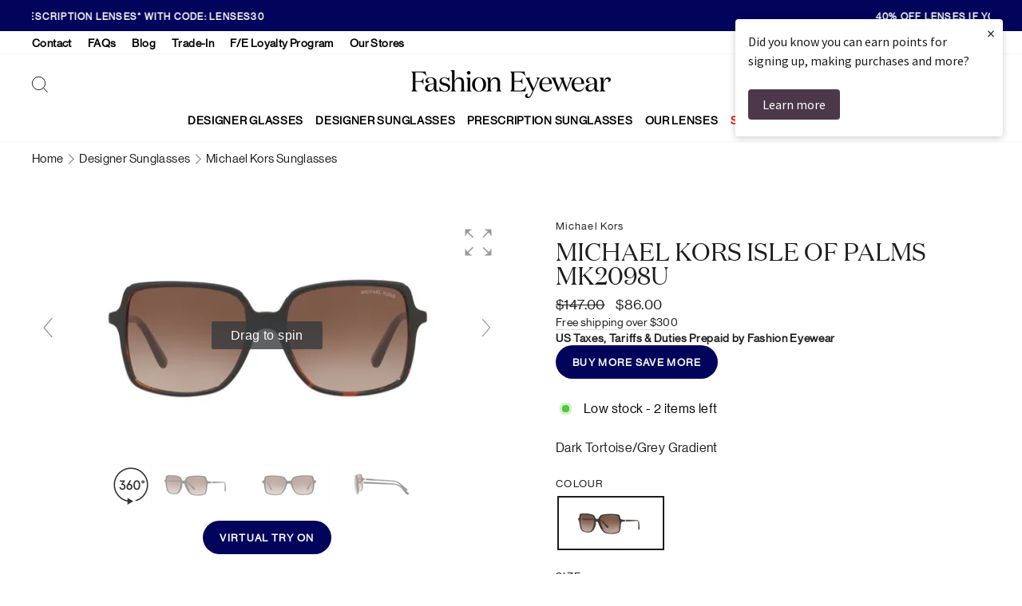

--- FILE ---
content_type: text/html; charset=utf-8
request_url: https://www.fashioneyewear.com/en-us/products/michael-kors-isle-of-palms-mk2098u
body_size: 102821
content:
<!doctype html>
<html class="no-js" lang="en" dir="ltr">
<head>
	<script src="//www.fashioneyewear.com/cdn/shop/files/pandectes-rules.js?v=10288445086133802590"></script>
	
  <meta charset="utf-8">

  

  <meta http-equiv="X-UA-Compatible" content="IE=edge">
  <meta name="viewport" content="width=device-width,initial-scale=1">
  <meta name="theme-color" content="#02045b">

  
  <meta name="google-site-verification" content="1FdfxBIO__tE9TfTQEhbVeD9zjMqM74s6w1Zi_GlDzk" />
  

  
  
  

  <link rel="preconnect" href="https://cdn.shopify.com">

  
  
  
  

  <link rel="dns-prefetch" href="https://ajax.googleapis.com">

  
  
  
  
<link rel="shortcut icon" href="//www.fashioneyewear.com/cdn/shop/files/FE_Favicon_32x32.png?v=1647256004" type="image/png" />

<title>Michael Kors Isle of Palms MK2098U Sunglasses | Fashion Eyewear US</title>

			
				

					
					
					<script src="//www.fashioneyewear.com/cdn/shop/t/4/assets/magiczoomplus.js?v=173804220424208408781648205211" type="text/javascript"></script>
					<link href="//www.fashioneyewear.com/cdn/shop/t/4/assets/magiczoomplus.css?v=128205318060197735231648202434" rel="stylesheet" type="text/css" media="all" />
					
					<link href="//www.fashioneyewear.com/cdn/shop/t/4/assets/magiczoomplus.additional.css?v=35035055864888794281691064409" rel="stylesheet" type="text/css" media="all" />
					<script type="text/javascript">
						mzOptions = {
						'zoomWidth':'auto',
						'zoomHeight':'auto',
						'zoomPosition':'right',
						'zoomDistance':15,
						'selectorTrigger':'click',
						'transitionEffect':true,
						'zoomMode':'zoom',
						'zoomOn':'hover',
						'zoomCaption':'off',
						'upscale':true,
						'variableZoom':false,
						'smoothing':true,
						'expand':'window',
						'expandZoomMode':'zoom',
						'expandZoomOn':'click',
						'expandCaption':true,
						'closeOnClickOutside':true,
						'hint':'once',
						'textHoverZoomHint':'Hover to zoom',
						'textClickZoomHint':'Click to zoom',
						'textExpandHint':'Click to expand',
						'textBtnClose':'Close',
						'textBtnNext':'Next',
						'textBtnPrev':'Previous',
						'lazyZoom':false,
						'rightClick':false
						}
						mzMobileOptions = {
						'zoomMode':'magnifier',
						'textHoverZoomHint':'Touch to zoom',
						'textClickZoomHint':'Double tap to zoom',
						'textExpandHint':'Tap to expand'
						}
						
					</script>
					<script src="//www.fashioneyewear.com/cdn/shop/t/4/assets/magiczoomplus.sirv.js?v=104586607641235943621730297188" type="text/javascript"></script>
					<script src="https://scripts.sirv.com/sirvjs/v3/sirv.js"></script>
			
    
<meta name="description" content="Michael Kors Isle of Palms MK2098U Sunglasses | Sunglasses in various colours - buy online from Fashion Eyewear. Varifocal and Single Vision prescription lenses available. Worldwide Shipping."><meta property="og:site_name" content="Fashion Eyewear">
  <meta property="og:url" content="https://www.fashioneyewear.com/en-us/products/michael-kors-isle-of-palms-mk2098u">
  <meta property="og:title" content="Michael Kors Isle of Palms MK2098U">
  <meta property="og:type" content="product">
  <meta property="og:description" content="Michael Kors Isle of Palms MK2098U Sunglasses | Sunglasses in various colours - buy online from Fashion Eyewear. Varifocal and Single Vision prescription lenses available. Worldwide Shipping."><meta property="og:image" content="http://www.fashioneyewear.com/cdn/shop/products/0mk2098u__378113_030a.jpg?v=1761036646">
    <meta property="og:image:secure_url" content="https://www.fashioneyewear.com/cdn/shop/products/0mk2098u__378113_030a.jpg?v=1761036646">
    <meta property="og:image:width" content="1920">
    <meta property="og:image:height" content="960"><meta name="twitter:site" content="@fashioneyewear">
  <meta name="twitter:card" content="summary_large_image">
  <meta name="twitter:title" content="Michael Kors Isle of Palms MK2098U">
  <meta name="twitter:description" content="Michael Kors Isle of Palms MK2098U Sunglasses | Sunglasses in various colours - buy online from Fashion Eyewear. Varifocal and Single Vision prescription lenses available. Worldwide Shipping.">
<style data-shopify>@font-face {
  font-family: "Tenor Sans";
  font-weight: 400;
  font-style: normal;
  font-display: swap;
  src: url("//www.fashioneyewear.com/cdn/fonts/tenor_sans/tenorsans_n4.966071a72c28462a9256039d3e3dc5b0cf314f65.woff2") format("woff2"),
       url("//www.fashioneyewear.com/cdn/fonts/tenor_sans/tenorsans_n4.2282841d948f9649ba5c3cad6ea46df268141820.woff") format("woff");
}

  @font-face {
  font-family: Outfit;
  font-weight: 300;
  font-style: normal;
  font-display: swap;
  src: url("//www.fashioneyewear.com/cdn/fonts/outfit/outfit_n3.8c97ae4c4fac7c2ea467a6dc784857f4de7e0e37.woff2") format("woff2"),
       url("//www.fashioneyewear.com/cdn/fonts/outfit/outfit_n3.b50a189ccde91f9bceee88f207c18c09f0b62a7b.woff") format("woff");
}


  @font-face {
  font-family: Outfit;
  font-weight: 600;
  font-style: normal;
  font-display: swap;
  src: url("//www.fashioneyewear.com/cdn/fonts/outfit/outfit_n6.dfcbaa80187851df2e8384061616a8eaa1702fdc.woff2") format("woff2"),
       url("//www.fashioneyewear.com/cdn/fonts/outfit/outfit_n6.88384e9fc3e36038624caccb938f24ea8008a91d.woff") format("woff");
}

  
  
</style><link href="//www.fashioneyewear.com/cdn/shop/t/4/assets/theme.css?v=35437194316516677181763549196" rel="stylesheet" type="text/css" media="all" />
<style data-shopify>:root {
    --typeHeaderPrimary: "Tenor Sans";
    --typeHeaderFallback: sans-serif;
    --typeHeaderSize: 36px;
    --typeHeaderWeight: 400;
    --typeHeaderLineHeight: 1;
    --typeHeaderSpacing: 0.0em;

    --typeBasePrimary:Outfit;
    --typeBaseFallback:sans-serif;
    --typeBaseSize: 16px;
    --typeBaseWeight: 300;
    --typeBaseSpacing: 0.025em;
    --typeBaseLineHeight: 1.4;

    --typeCollectionTitle: 20px;

    --iconWeight: 2px;
    --iconLinecaps: miter;

    
      --buttonRadius: 50px;
    

    --colorGridOverlayOpacity: 0.1;
  }

  

    
            
            
            @font-face {
                font-family: "Domaine Display Regular";
                src: url("//www.fashioneyewear.com/cdn/shop/t/4/assets/domaine-display-regular.woff2?v=106533900451584101181637619173") format("woff2");
                font-weight: normal;
                font-style: normal;
                font-display: swap;
            }

            @font-face {
                font-family: "NeueHaasGrotDisp 55Roman";
                src: url("//www.fashioneyewear.com/cdn/shop/t/4/assets/NeueHaasGrotDisp-55Roman-Web.woff2?v=34180127591681684131637619171") format("woff2"), url("//www.fashioneyewear.com/cdn/shop/t/4/assets/NeueHaasGrotDisp-55Roman-Web.woff?v=49066955526946583601637619170") format("woff");
                font-weight: normal;
                font-style: normal;
                font-display: swap;
            }
            
        
    
    :root {
        --typeHeaderPrimary: 'Domaine Display Regular';
        --typeHeaderWeight: normal;

        --typeBasePrimary: 'NeueHaasGrotDisp 55Roman';
        --typeBaseWeight: normal;
    }
    
    



  .placeholder-content {
    background-image: linear-gradient(100deg, #ffffff 40%, #f7f7f7 63%, #ffffff 79%);
  }</style><script>
    document.documentElement.className = document.documentElement.className.replace('no-js', 'js');

    window.theme = window.theme || {};
    theme.routes = {
      home: "/en-us",
      cart: "/en-us/cart.js",
      cartPage: "/en-us/cart",
      cartAdd: "/en-us/cart/add.js",
      cartChange: "/en-us/cart/change.js"
    };
    theme.strings = {
      soldOut: "Sold Out",
      unavailable: "Unavailable",
      inStockLabel: "In stock, ready to ship",
      stockLabel: "Low stock - [count] items left",
      willNotShipUntil: "Ready to ship [date]",
      willBeInStockAfter: "Back in stock [date]",
      waitingForStock: "Inventory on the way",
      savePrice: "Save [saved_amount]",
      cartEmpty: "Your cart is currently empty.",
      cartTermsConfirmation: "You must agree with the terms and conditions of sales to check out",
      searchCollections: "Collections:",
      searchPages: "Pages:",
      searchArticles: "Articles:"
    };
    theme.settings = {
      dynamicVariantsEnable: true,
      cartType: "drawer",
      isCustomerTemplate: false,
      moneyFormat: "${{amount}}",
      saveType: "percent",
      productImageSize: "landscape",
      productImageCover: false,
      predictiveSearch: true,
      predictiveSearchType: "product",
      quickView: false,
      themeName: 'Impulse',
      themeVersion: "5.1.2"
    };
  </script>

  
  <script>
    theme.routes.hw__search ="/en-us/search";
    theme.routes.hw__predictive_search ="/en-us/search/suggest";
  </script>
  

  
  

    

    <script>window.performance && window.performance.mark && window.performance.mark('shopify.content_for_header.start');</script><meta name="google-site-verification" content="OfMY4bonaB06bsuqy9oscMBHp_jiudeG0Vf0kSTVlhc">
<meta id="shopify-digital-wallet" name="shopify-digital-wallet" content="/60190458085/digital_wallets/dialog">
<meta name="shopify-checkout-api-token" content="25be956797ce1b8a2db20dd0e0bf0508">
<meta id="in-context-paypal-metadata" data-shop-id="60190458085" data-venmo-supported="false" data-environment="production" data-locale="en_US" data-paypal-v4="true" data-currency="USD">
<link rel="alternate" hreflang="x-default" href="https://www.fashioneyewear.com/products/michael-kors-isle-of-palms-mk2098u">
<link rel="alternate" hreflang="en-AU" href="https://www.fashioneyewear.com/en-au/products/michael-kors-isle-of-palms-mk2098u">
<link rel="alternate" hreflang="en-DE" href="https://www.fashioneyewear.com/en-de/products/michael-kors-isle-of-palms-mk2098u">
<link rel="alternate" hreflang="en-US" href="https://www.fashioneyewear.com/en-us/products/michael-kors-isle-of-palms-mk2098u">
<link rel="alternate" hreflang="en-CA" href="https://www.fashioneyewear.com/en-ca/products/michael-kors-isle-of-palms-mk2098u">
<link rel="alternate" hreflang="en-IE" href="https://www.fashioneyewear.com/en-ie/products/michael-kors-isle-of-palms-mk2098u">
<link rel="alternate" hreflang="en-GB" href="https://www.fashioneyewear.com/en-uk/products/michael-kors-isle-of-palms-mk2098u">
<link rel="alternate" hreflang="en-IN" href="https://www.fashioneyewear.com/en-in/products/michael-kors-isle-of-palms-mk2098u">
<link rel="alternate" hreflang="en-AE" href="https://www.fashioneyewear.com/en-ae/products/michael-kors-isle-of-palms-mk2098u">
<meta name="custom--disabled-hreflang--en-TA" content="https://www.fashioneyewear.com/products/michael-kors-isle-of-palms-mk2098u">
<link rel="alternate" type="application/json+oembed" href="https://www.fashioneyewear.com/en-us/products/michael-kors-isle-of-palms-mk2098u.oembed">
<script async="async" src="/checkouts/internal/preloads.js?locale=en-US"></script>
<link rel="preconnect" href="https://shop.app" crossorigin="anonymous">
<script async="async" src="https://shop.app/checkouts/internal/preloads.js?locale=en-US&shop_id=60190458085" crossorigin="anonymous"></script>
<script id="apple-pay-shop-capabilities" type="application/json">{"shopId":60190458085,"countryCode":"GB","currencyCode":"USD","merchantCapabilities":["supports3DS"],"merchantId":"gid:\/\/shopify\/Shop\/60190458085","merchantName":"Fashion Eyewear","requiredBillingContactFields":["postalAddress","email","phone"],"requiredShippingContactFields":["postalAddress","email","phone"],"shippingType":"shipping","supportedNetworks":["visa","maestro","masterCard","amex","discover","elo"],"total":{"type":"pending","label":"Fashion Eyewear","amount":"1.00"},"shopifyPaymentsEnabled":true,"supportsSubscriptions":true}</script>
<script id="shopify-features" type="application/json">{"accessToken":"25be956797ce1b8a2db20dd0e0bf0508","betas":["rich-media-storefront-analytics"],"domain":"www.fashioneyewear.com","predictiveSearch":true,"shopId":60190458085,"locale":"en"}</script>
<script>var Shopify = Shopify || {};
Shopify.shop = "fashion-eyewear-uk.myshopify.com";
Shopify.locale = "en";
Shopify.currency = {"active":"USD","rate":"1.34273"};
Shopify.country = "US";
Shopify.theme = {"name":"feglasses-shopify-theme\/master","id":128826999013,"schema_name":"Impulse","schema_version":"5.1.2","theme_store_id":null,"role":"main"};
Shopify.theme.handle = "null";
Shopify.theme.style = {"id":null,"handle":null};
Shopify.cdnHost = "www.fashioneyewear.com/cdn";
Shopify.routes = Shopify.routes || {};
Shopify.routes.root = "/en-us/";</script>
<script type="module">!function(o){(o.Shopify=o.Shopify||{}).modules=!0}(window);</script>
<script>!function(o){function n(){var o=[];function n(){o.push(Array.prototype.slice.apply(arguments))}return n.q=o,n}var t=o.Shopify=o.Shopify||{};t.loadFeatures=n(),t.autoloadFeatures=n()}(window);</script>
<script>
  window.ShopifyPay = window.ShopifyPay || {};
  window.ShopifyPay.apiHost = "shop.app\/pay";
  window.ShopifyPay.redirectState = null;
</script>
<script id="shop-js-analytics" type="application/json">{"pageType":"product"}</script>
<script defer="defer" async type="module" src="//www.fashioneyewear.com/cdn/shopifycloud/shop-js/modules/v2/client.init-shop-cart-sync_BdyHc3Nr.en.esm.js"></script>
<script defer="defer" async type="module" src="//www.fashioneyewear.com/cdn/shopifycloud/shop-js/modules/v2/chunk.common_Daul8nwZ.esm.js"></script>
<script type="module">
  await import("//www.fashioneyewear.com/cdn/shopifycloud/shop-js/modules/v2/client.init-shop-cart-sync_BdyHc3Nr.en.esm.js");
await import("//www.fashioneyewear.com/cdn/shopifycloud/shop-js/modules/v2/chunk.common_Daul8nwZ.esm.js");

  window.Shopify.SignInWithShop?.initShopCartSync?.({"fedCMEnabled":true,"windoidEnabled":true});

</script>
<script>
  window.Shopify = window.Shopify || {};
  if (!window.Shopify.featureAssets) window.Shopify.featureAssets = {};
  window.Shopify.featureAssets['shop-js'] = {"shop-cart-sync":["modules/v2/client.shop-cart-sync_QYOiDySF.en.esm.js","modules/v2/chunk.common_Daul8nwZ.esm.js"],"init-fed-cm":["modules/v2/client.init-fed-cm_DchLp9rc.en.esm.js","modules/v2/chunk.common_Daul8nwZ.esm.js"],"shop-button":["modules/v2/client.shop-button_OV7bAJc5.en.esm.js","modules/v2/chunk.common_Daul8nwZ.esm.js"],"init-windoid":["modules/v2/client.init-windoid_DwxFKQ8e.en.esm.js","modules/v2/chunk.common_Daul8nwZ.esm.js"],"shop-cash-offers":["modules/v2/client.shop-cash-offers_DWtL6Bq3.en.esm.js","modules/v2/chunk.common_Daul8nwZ.esm.js","modules/v2/chunk.modal_CQq8HTM6.esm.js"],"shop-toast-manager":["modules/v2/client.shop-toast-manager_CX9r1SjA.en.esm.js","modules/v2/chunk.common_Daul8nwZ.esm.js"],"init-shop-email-lookup-coordinator":["modules/v2/client.init-shop-email-lookup-coordinator_UhKnw74l.en.esm.js","modules/v2/chunk.common_Daul8nwZ.esm.js"],"pay-button":["modules/v2/client.pay-button_DzxNnLDY.en.esm.js","modules/v2/chunk.common_Daul8nwZ.esm.js"],"avatar":["modules/v2/client.avatar_BTnouDA3.en.esm.js"],"init-shop-cart-sync":["modules/v2/client.init-shop-cart-sync_BdyHc3Nr.en.esm.js","modules/v2/chunk.common_Daul8nwZ.esm.js"],"shop-login-button":["modules/v2/client.shop-login-button_D8B466_1.en.esm.js","modules/v2/chunk.common_Daul8nwZ.esm.js","modules/v2/chunk.modal_CQq8HTM6.esm.js"],"init-customer-accounts-sign-up":["modules/v2/client.init-customer-accounts-sign-up_C8fpPm4i.en.esm.js","modules/v2/client.shop-login-button_D8B466_1.en.esm.js","modules/v2/chunk.common_Daul8nwZ.esm.js","modules/v2/chunk.modal_CQq8HTM6.esm.js"],"init-shop-for-new-customer-accounts":["modules/v2/client.init-shop-for-new-customer-accounts_CVTO0Ztu.en.esm.js","modules/v2/client.shop-login-button_D8B466_1.en.esm.js","modules/v2/chunk.common_Daul8nwZ.esm.js","modules/v2/chunk.modal_CQq8HTM6.esm.js"],"init-customer-accounts":["modules/v2/client.init-customer-accounts_dRgKMfrE.en.esm.js","modules/v2/client.shop-login-button_D8B466_1.en.esm.js","modules/v2/chunk.common_Daul8nwZ.esm.js","modules/v2/chunk.modal_CQq8HTM6.esm.js"],"shop-follow-button":["modules/v2/client.shop-follow-button_CkZpjEct.en.esm.js","modules/v2/chunk.common_Daul8nwZ.esm.js","modules/v2/chunk.modal_CQq8HTM6.esm.js"],"lead-capture":["modules/v2/client.lead-capture_BntHBhfp.en.esm.js","modules/v2/chunk.common_Daul8nwZ.esm.js","modules/v2/chunk.modal_CQq8HTM6.esm.js"],"checkout-modal":["modules/v2/client.checkout-modal_CfxcYbTm.en.esm.js","modules/v2/chunk.common_Daul8nwZ.esm.js","modules/v2/chunk.modal_CQq8HTM6.esm.js"],"shop-login":["modules/v2/client.shop-login_Da4GZ2H6.en.esm.js","modules/v2/chunk.common_Daul8nwZ.esm.js","modules/v2/chunk.modal_CQq8HTM6.esm.js"],"payment-terms":["modules/v2/client.payment-terms_MV4M3zvL.en.esm.js","modules/v2/chunk.common_Daul8nwZ.esm.js","modules/v2/chunk.modal_CQq8HTM6.esm.js"]};
</script>
<script>(function() {
  var isLoaded = false;
  function asyncLoad() {
    if (isLoaded) return;
    isLoaded = true;
    var urls = ["https:\/\/dr4qe3ddw9y32.cloudfront.net\/awin-shopify-integration-code.js?aid=18465\u0026v=shopifyApp_5.2.5\u0026ts=1768256843229\u0026shop=fashion-eyewear-uk.myshopify.com","https:\/\/cdn.shopify.com\/s\/files\/1\/0601\/9045\/8085\/t\/4\/assets\/zendesk-embeddable.js?v=1639571075\u0026shop=fashion-eyewear-uk.myshopify.com","https:\/\/cdn-app.cart-bot.net\/public\/js\/append.js?shop=fashion-eyewear-uk.myshopify.com","https:\/\/s3.eu-west-1.amazonaws.com\/production-klarna-il-shopify-osm\/a6c5e37d3b587ca7438f15aa90b429b47085a035\/fashion-eyewear-uk.myshopify.com-1708618498067.js?shop=fashion-eyewear-uk.myshopify.com","https:\/\/cdn.rebuyengine.com\/onsite\/js\/rebuy.js?shop=fashion-eyewear-uk.myshopify.com"];
    for (var i = 0; i < urls.length; i++) {
      var s = document.createElement('script');
      s.type = 'text/javascript';
      s.async = true;
      s.src = urls[i];
      var x = document.getElementsByTagName('script')[0];
      x.parentNode.insertBefore(s, x);
    }
  };
  if(window.attachEvent) {
    window.attachEvent('onload', asyncLoad);
  } else {
    window.addEventListener('load', asyncLoad, false);
  }
})();</script>
<script id="__st">var __st={"a":60190458085,"offset":0,"reqid":"74bb4412-c25a-446f-af00-55f052019004-1769019089","pageurl":"www.fashioneyewear.com\/en-us\/products\/michael-kors-isle-of-palms-mk2098u","u":"823d7f7e1359","p":"product","rtyp":"product","rid":7674388709605};</script>
<script>window.ShopifyPaypalV4VisibilityTracking = true;</script>
<script id="captcha-bootstrap">!function(){'use strict';const t='contact',e='account',n='new_comment',o=[[t,t],['blogs',n],['comments',n],[t,'customer']],c=[[e,'customer_login'],[e,'guest_login'],[e,'recover_customer_password'],[e,'create_customer']],r=t=>t.map((([t,e])=>`form[action*='/${t}']:not([data-nocaptcha='true']) input[name='form_type'][value='${e}']`)).join(','),a=t=>()=>t?[...document.querySelectorAll(t)].map((t=>t.form)):[];function s(){const t=[...o],e=r(t);return a(e)}const i='password',u='form_key',d=['recaptcha-v3-token','g-recaptcha-response','h-captcha-response',i],f=()=>{try{return window.sessionStorage}catch{return}},m='__shopify_v',_=t=>t.elements[u];function p(t,e,n=!1){try{const o=window.sessionStorage,c=JSON.parse(o.getItem(e)),{data:r}=function(t){const{data:e,action:n}=t;return t[m]||n?{data:e,action:n}:{data:t,action:n}}(c);for(const[e,n]of Object.entries(r))t.elements[e]&&(t.elements[e].value=n);n&&o.removeItem(e)}catch(o){console.error('form repopulation failed',{error:o})}}const l='form_type',E='cptcha';function T(t){t.dataset[E]=!0}const w=window,h=w.document,L='Shopify',v='ce_forms',y='captcha';let A=!1;((t,e)=>{const n=(g='f06e6c50-85a8-45c8-87d0-21a2b65856fe',I='https://cdn.shopify.com/shopifycloud/storefront-forms-hcaptcha/ce_storefront_forms_captcha_hcaptcha.v1.5.2.iife.js',D={infoText:'Protected by hCaptcha',privacyText:'Privacy',termsText:'Terms'},(t,e,n)=>{const o=w[L][v],c=o.bindForm;if(c)return c(t,g,e,D).then(n);var r;o.q.push([[t,g,e,D],n]),r=I,A||(h.body.append(Object.assign(h.createElement('script'),{id:'captcha-provider',async:!0,src:r})),A=!0)});var g,I,D;w[L]=w[L]||{},w[L][v]=w[L][v]||{},w[L][v].q=[],w[L][y]=w[L][y]||{},w[L][y].protect=function(t,e){n(t,void 0,e),T(t)},Object.freeze(w[L][y]),function(t,e,n,w,h,L){const[v,y,A,g]=function(t,e,n){const i=e?o:[],u=t?c:[],d=[...i,...u],f=r(d),m=r(i),_=r(d.filter((([t,e])=>n.includes(e))));return[a(f),a(m),a(_),s()]}(w,h,L),I=t=>{const e=t.target;return e instanceof HTMLFormElement?e:e&&e.form},D=t=>v().includes(t);t.addEventListener('submit',(t=>{const e=I(t);if(!e)return;const n=D(e)&&!e.dataset.hcaptchaBound&&!e.dataset.recaptchaBound,o=_(e),c=g().includes(e)&&(!o||!o.value);(n||c)&&t.preventDefault(),c&&!n&&(function(t){try{if(!f())return;!function(t){const e=f();if(!e)return;const n=_(t);if(!n)return;const o=n.value;o&&e.removeItem(o)}(t);const e=Array.from(Array(32),(()=>Math.random().toString(36)[2])).join('');!function(t,e){_(t)||t.append(Object.assign(document.createElement('input'),{type:'hidden',name:u})),t.elements[u].value=e}(t,e),function(t,e){const n=f();if(!n)return;const o=[...t.querySelectorAll(`input[type='${i}']`)].map((({name:t})=>t)),c=[...d,...o],r={};for(const[a,s]of new FormData(t).entries())c.includes(a)||(r[a]=s);n.setItem(e,JSON.stringify({[m]:1,action:t.action,data:r}))}(t,e)}catch(e){console.error('failed to persist form',e)}}(e),e.submit())}));const S=(t,e)=>{t&&!t.dataset[E]&&(n(t,e.some((e=>e===t))),T(t))};for(const o of['focusin','change'])t.addEventListener(o,(t=>{const e=I(t);D(e)&&S(e,y())}));const B=e.get('form_key'),M=e.get(l),P=B&&M;t.addEventListener('DOMContentLoaded',(()=>{const t=y();if(P)for(const e of t)e.elements[l].value===M&&p(e,B);[...new Set([...A(),...v().filter((t=>'true'===t.dataset.shopifyCaptcha))])].forEach((e=>S(e,t)))}))}(h,new URLSearchParams(w.location.search),n,t,e,['guest_login'])})(!0,!0)}();</script>
<script integrity="sha256-4kQ18oKyAcykRKYeNunJcIwy7WH5gtpwJnB7kiuLZ1E=" data-source-attribution="shopify.loadfeatures" defer="defer" src="//www.fashioneyewear.com/cdn/shopifycloud/storefront/assets/storefront/load_feature-a0a9edcb.js" crossorigin="anonymous"></script>
<script crossorigin="anonymous" defer="defer" src="//www.fashioneyewear.com/cdn/shopifycloud/storefront/assets/shopify_pay/storefront-65b4c6d7.js?v=20250812"></script>
<script data-source-attribution="shopify.dynamic_checkout.dynamic.init">var Shopify=Shopify||{};Shopify.PaymentButton=Shopify.PaymentButton||{isStorefrontPortableWallets:!0,init:function(){window.Shopify.PaymentButton.init=function(){};var t=document.createElement("script");t.src="https://www.fashioneyewear.com/cdn/shopifycloud/portable-wallets/latest/portable-wallets.en.js",t.type="module",document.head.appendChild(t)}};
</script>
<script data-source-attribution="shopify.dynamic_checkout.buyer_consent">
  function portableWalletsHideBuyerConsent(e){var t=document.getElementById("shopify-buyer-consent"),n=document.getElementById("shopify-subscription-policy-button");t&&n&&(t.classList.add("hidden"),t.setAttribute("aria-hidden","true"),n.removeEventListener("click",e))}function portableWalletsShowBuyerConsent(e){var t=document.getElementById("shopify-buyer-consent"),n=document.getElementById("shopify-subscription-policy-button");t&&n&&(t.classList.remove("hidden"),t.removeAttribute("aria-hidden"),n.addEventListener("click",e))}window.Shopify?.PaymentButton&&(window.Shopify.PaymentButton.hideBuyerConsent=portableWalletsHideBuyerConsent,window.Shopify.PaymentButton.showBuyerConsent=portableWalletsShowBuyerConsent);
</script>
<script data-source-attribution="shopify.dynamic_checkout.cart.bootstrap">document.addEventListener("DOMContentLoaded",(function(){function t(){return document.querySelector("shopify-accelerated-checkout-cart, shopify-accelerated-checkout")}if(t())Shopify.PaymentButton.init();else{new MutationObserver((function(e,n){t()&&(Shopify.PaymentButton.init(),n.disconnect())})).observe(document.body,{childList:!0,subtree:!0})}}));
</script>
<link id="shopify-accelerated-checkout-styles" rel="stylesheet" media="screen" href="https://www.fashioneyewear.com/cdn/shopifycloud/portable-wallets/latest/accelerated-checkout-backwards-compat.css" crossorigin="anonymous">
<style id="shopify-accelerated-checkout-cart">
        #shopify-buyer-consent {
  margin-top: 1em;
  display: inline-block;
  width: 100%;
}

#shopify-buyer-consent.hidden {
  display: none;
}

#shopify-subscription-policy-button {
  background: none;
  border: none;
  padding: 0;
  text-decoration: underline;
  font-size: inherit;
  cursor: pointer;
}

#shopify-subscription-policy-button::before {
  box-shadow: none;
}

      </style>
<link rel="stylesheet" media="screen" href="//www.fashioneyewear.com/cdn/shop/t/4/compiled_assets/styles.css?v=69891">
<script id="snippets-script" data-snippets="hallway-vto-bundle,hallway-cart-shipping-notice" defer="defer" src="//www.fashioneyewear.com/cdn/shop/t/4/compiled_assets/snippet-scripts.js?v=69891"></script>
<script>window.performance && window.performance.mark && window.performance.mark('shopify.content_for_header.end');</script>

  
  

  
  
<!-- Store URL parameters in cart attributes -->
<script>
    (() => {
        // Configuration
        const desiredParams = ["utm_source","campaign_id","ad_id","utm_medium","gclid"]; // List of desired URL parameters
        const prefix = "_url_param__"; // Prefix string

        // Function to get URL parameters
        function getUrlParams() {
            const params = new URLSearchParams(window.location.search);
            return Array.from(params.entries()).reduce((acc, [key, value]) => {
                acc[key] = value;
                return acc;
            }, {});
        }

        // Function to add attributes to Shopify cart
        function addAttributesToCart(attributesToAdd) {
            const updates = { attributes: attributesToAdd };

            fetch(`${window.Shopify.routes.root}cart/update.js`, {
                method: 'POST',
                headers: {
                    'Content-Type': 'application/json'
                },
                body: JSON.stringify(updates)
            })
              .then(response => response.json())
              .then(data => {
                  //console.log('Cart attributes updated:', data);
              })
              .catch(error => {
                  console.error('Error updating cart attributes:', error);
              });
        }

        // Main execution
        const urlParams = getUrlParams();
        const attributes = {};

        desiredParams.forEach(param => {
            if (urlParams[param]) {
                attributes[`${prefix}${param}`] = urlParams[param];
            }
        });

        if (Object.keys(attributes).length > 0) {
            addAttributesToCart(attributes);
        }
    })();

    //# sourceURL=url-params.js
</script>

  

  <script src="//www.fashioneyewear.com/cdn/shop/t/4/assets/vendor-scripts-v10.js" defer="defer"></script>

  
  
  

      <link rel="preload" href="//www.fashioneyewear.com/cdn/shop/t/4/assets/country-flags.css" as="style" onload="this.onload=null;this.rel='stylesheet'">
      <noscript><link rel="stylesheet"  href="//www.fashioneyewear.com/cdn/shop/t/4/assets/country-flags.css"></noscript>
      
      

  
  

  

    <script>
        document.addEventListener('page:loaded',function(){

            console.log('[Hallway] Init Sprie');

            let modal3dViewer = new theme.Modals('hw__modal_3d_viewer','hallway-modal-3d-viewer');
            window.hw__initialised3dViewer = false;

            document.addEventListener('modalOpen.hw__modal_3d_viewer', function(){

                if(!window.hw__initialised3dViewer) {

                    console.log('[Hallway] Initialise Sprie on modal open');

                    const scriptEl = document.createElement('script');
                    scriptEl.addEventListener('load', function(){

                        window.hw__initialised3dViewer = true;
                        window.hw__el3dViewer = document.getElementById('sprie-container');

                        console.log('[Hallway] Sprie Initialised');

                        // initialise slider for SKU selection, if there is more than one SKU
                        var flkty = new Flickity( '#hw__virtual_try_on__sku_picker .product__thumbs--scroller', {
                            // options
                            cellAlign: 'left',
                            contain: true,
                            pageDots: false,
                            prevNextButtons: false
                        });

                        // click handler for SKU list under the fitmix iframe, so users can change the frame they are trying on
                        document.querySelectorAll('#hw__3d_viewer_container .hw__3d_viewer__sku_item_link').forEach(el => {
                            el.addEventListener('click',evt => {
                                evt.preventDefault();
                                const requestedSKU = evt.currentTarget.dataset.sprieId;
                                if(window.hw__el3dViewer.dataset.sprieBarcode !== requestedSKU) {
                                    window.hw__el3dViewer.dataset.sprieBarcode = requestedSKU;
                                }
                            });
                        });

                        // click handler for left/right arrows on the sku list picker
                        const arrowClick = function(evt) {
                            if (evt.currentTarget.classList.contains('product__thumb-arrow--prev')) {
                                this.previous();
                            } else {
                                this.next();
                            }
                        };

                        document.querySelectorAll('#hw__virtual_try_on__sku_picker .product__thumb-arrow').forEach(arrow => {
                            arrow.addEventListener('click', arrowClick.bind(flkty));
                        });


                    });
                    scriptEl.src = '//cdn.jsdelivr.net/npm/@perceptimagery/sprie-embed@latest?apikey=db6a09d97999c1f0d7';
                    document.body.appendChild(scriptEl);

                } else {
                    console.log('[Hallway] Already initialised Sprie');
                }

            });

        });
    </script>



  
  <script src="//www.fashioneyewear.com/cdn/shop/t/4/assets/theme.js?v=84320332893028976691687855591" defer="defer"></script>
  

<!-- Hotjar Tracking Code -->
<script>
    (function(h,o,t,j,a,r){
        h.hj=h.hj||function(){(h.hj.q=h.hj.q||[]).push(arguments)};
        h._hjSettings={hjid:2797598,hjsv:6};
        a=o.getElementsByTagName('head')[0];
        r=o.createElement('script');r.async=1;
        r.src=t+h._hjSettings.hjid+j+h._hjSettings.hjsv;
        a.appendChild(r);
    })(window,document,'https://static.hotjar.com/c/hotjar-','.js?sv=');
</script>


<!--DOOFINDER-SHOPIFY-->
        
        <!--/DOOFINDER-SHOPIFY-->


  
  
<!-- TrustBox script -->
<script type="text/javascript" src="//widget.trustpilot.com/bootstrap/v5/tp.widget.bootstrap.min.js" async></script>
<!-- End TrustBox script -->


  
  <!-- Loyalty Lion -->
  <script>
  !function(t,n){var e=n.loyaltylion||[];if(!e.isLoyaltyLion){n.loyaltylion=e,void 0===n.lion&&(n.lion=e),e.version=2,e.isLoyaltyLion=!0;var o=n.URLSearchParams,i=n.sessionStorage,r="ll_loader_revision",a=(new Date).toISOString().replace(/-/g,""),s="function"==typeof o?function(){try{var t=new o(n.location.search).get(r);return t&&i.setItem(r,t),i.getItem(r)}catch(t){return""}}():null;c("https://sdk.loyaltylion.net/static/2/"+a.slice(0,8)+"/loader"+(s?"-"+s:"")+".js");var l=!1;e.init=function(t){if(l)throw new Error("Cannot call lion.init more than once");l=!0;var n=e._token=t.token;if(!n)throw new Error("Token must be supplied to lion.init");var o=[];function i(t,n){t[n]=function(){o.push([n,Array.prototype.slice.call(arguments,0)])}}"_push configure bootstrap shutdown on removeListener authenticateCustomer".split(" ").forEach(function(t){i(e,t)}),c("https://sdk.loyaltylion.net/sdk/start/"+a.slice(0,11)+"/"+n+".js"),e._initData=t,e._buffer=o}}function c(n){var e=t.getElementsByTagName("script")[0],o=t.createElement("script");o.src=n,o.crossOrigin="",e.parentNode.insertBefore(o,e)}}(document,window);

  
    
      loyaltylion.init({ token: "542e4cb8b005a0a19c905557f499fc41" });
    
  
</script>
  <!-- End Loyalty Lion -->
  

  

  


<!-- BEGIN app block: shopify://apps/pandectes-gdpr/blocks/banner/58c0baa2-6cc1-480c-9ea6-38d6d559556a -->
  
    
      <!-- TCF is active, scripts are loaded above -->
      
        <script>
          if (!window.PandectesRulesSettings) {
            window.PandectesRulesSettings = {"store":{"id":60190458085,"adminMode":false,"headless":false,"storefrontRootDomain":"","checkoutRootDomain":"","storefrontAccessToken":""},"banner":{"revokableTrigger":false,"cookiesBlockedByDefault":"7","hybridStrict":false,"isActive":true},"geolocation":{"brOnly":false,"caOnly":false,"chOnly":false,"euOnly":true,"jpOnly":false,"thOnly":false,"zaOnly":false,"canadaOnly":false,"globalVisibility":false},"blocker":{"isActive":false,"googleConsentMode":{"isActive":true,"id":"","analyticsId":"","adStorageCategory":4,"analyticsStorageCategory":2,"functionalityStorageCategory":1,"personalizationStorageCategory":1,"securityStorageCategory":0,"customEvent":false,"redactData":true,"urlPassthrough":false,"dataLayerProperty":"dataLayer","waitForUpdate":2000},"facebookPixel":{"isActive":false,"id":"","ldu":false},"microsoft":{},"rakuten":{"isActive":false,"cmp":false,"ccpa":false},"gpcIsActive":false,"klaviyoIsActive":false,"defaultBlocked":7,"patterns":{"whiteList":[],"blackList":{"1":[],"2":[],"4":[],"8":[]},"iframesWhiteList":[],"iframesBlackList":{"1":[],"2":[],"4":[],"8":[]},"beaconsWhiteList":[],"beaconsBlackList":{"1":[],"2":[],"4":[],"8":[]}}}};
            const rulesScript = document.createElement('script');
            window.PandectesRulesSettings.auto = true;
            rulesScript.src = "https://cdn.shopify.com/extensions/019be129-2324-7a66-8e6c-b9c5584f3b64/gdpr-240/assets/pandectes-rules.js";
            const firstChild = document.head.firstChild;
            document.head.insertBefore(rulesScript, firstChild);
          }
        </script>
      
      <script>
        
          window.PandectesSettings = {"store":{"id":60190458085,"plan":"premium","theme":"feglasses-shopify-theme/master","primaryLocale":"en","adminMode":false,"headless":false,"storefrontRootDomain":"","checkoutRootDomain":"","storefrontAccessToken":""},"tsPublished":1753369155,"declaration":{"showPurpose":false,"showProvider":false,"declIntroText":"We use cookies to optimize website functionality, analyze the performance, and provide personalized experience to you. Some cookies are essential to make the website operate and function correctly. Those cookies cannot be disabled. In this window you can manage your preference of cookies.","showDateGenerated":true},"language":{"unpublished":[],"languageMode":"Single","fallbackLanguage":"en","languageDetection":"browser","languagesSupported":[]},"texts":{"managed":{"headerText":{"en":"We respect your privacy"},"consentText":{"en":"This website uses cookies to ensure you get the best experience."},"linkText":{"en":"Learn more"},"imprintText":{"en":"Imprint"},"googleLinkText":{"en":"Google's Privacy Terms"},"allowButtonText":{"en":"Accept"},"denyButtonText":{"en":"Decline"},"dismissButtonText":{"en":"Ok"},"leaveSiteButtonText":{"en":"Leave this site"},"preferencesButtonText":{"en":"Preferences"},"cookiePolicyText":{"en":"Cookie policy"},"preferencesPopupTitleText":{"en":"Manage consent preferences"},"preferencesPopupIntroText":{"en":"We use cookies to optimize website functionality, analyze the performance, and provide personalized experience to you. Some cookies are essential to make the website operate and function correctly. Those cookies cannot be disabled. In this window you can manage your preference of cookies."},"preferencesPopupSaveButtonText":{"en":"Save preferences"},"preferencesPopupCloseButtonText":{"en":"Close"},"preferencesPopupAcceptAllButtonText":{"en":"Accept all"},"preferencesPopupRejectAllButtonText":{"en":"Reject all"},"cookiesDetailsText":{"en":"Cookies details"},"preferencesPopupAlwaysAllowedText":{"en":"Always allowed"},"accessSectionParagraphText":{"en":"You have the right to request access to your data at any time."},"accessSectionTitleText":{"en":"Data portability"},"accessSectionAccountInfoActionText":{"en":"Personal data"},"accessSectionDownloadReportActionText":{"en":"Request export"},"accessSectionGDPRRequestsActionText":{"en":"Data subject requests"},"accessSectionOrdersRecordsActionText":{"en":"Orders"},"rectificationSectionParagraphText":{"en":"You have the right to request your data to be updated whenever you think it is appropriate."},"rectificationSectionTitleText":{"en":"Data Rectification"},"rectificationCommentPlaceholder":{"en":"Describe what you want to be updated"},"rectificationCommentValidationError":{"en":"Comment is required"},"rectificationSectionEditAccountActionText":{"en":"Request an update"},"erasureSectionTitleText":{"en":"Right to be forgotten"},"erasureSectionParagraphText":{"en":"You have the right to ask all your data to be erased. After that, you will no longer be able to access your account."},"erasureSectionRequestDeletionActionText":{"en":"Request personal data deletion"},"consentDate":{"en":"Consent date"},"consentId":{"en":"Consent ID"},"consentSectionChangeConsentActionText":{"en":"Change consent preference"},"consentSectionConsentedText":{"en":"You consented to the cookies policy of this website on"},"consentSectionNoConsentText":{"en":"You have not consented to the cookies policy of this website."},"consentSectionTitleText":{"en":"Your cookie consent"},"consentStatus":{"en":"Consent preference"},"confirmationFailureMessage":{"en":"Your request was not verified. Please try again and if problem persists, contact store owner for assistance"},"confirmationFailureTitle":{"en":"A problem occurred"},"confirmationSuccessMessage":{"en":"We will soon get back to you as to your request."},"confirmationSuccessTitle":{"en":"Your request is verified"},"guestsSupportEmailFailureMessage":{"en":"Your request was not submitted. Please try again and if problem persists, contact store owner for assistance."},"guestsSupportEmailFailureTitle":{"en":"A problem occurred"},"guestsSupportEmailPlaceholder":{"en":"E-mail address"},"guestsSupportEmailSuccessMessage":{"en":"If you are registered as a customer of this store, you will soon receive an email with instructions on how to proceed."},"guestsSupportEmailSuccessTitle":{"en":"Thank you for your request"},"guestsSupportEmailValidationError":{"en":"Email is not valid"},"guestsSupportInfoText":{"en":"Please login with your customer account to further proceed."},"submitButton":{"en":"Submit"},"submittingButton":{"en":"Submitting..."},"cancelButton":{"en":"Cancel"},"declIntroText":{"en":"We use cookies to optimize website functionality, analyze the performance, and provide personalized experience to you. Some cookies are essential to make the website operate and function correctly. Those cookies cannot be disabled. In this window you can manage your preference of cookies."},"declName":{"en":"Name"},"declPurpose":{"en":"Purpose"},"declType":{"en":"Type"},"declRetention":{"en":"Retention"},"declProvider":{"en":"Provider"},"declFirstParty":{"en":"First-party"},"declThirdParty":{"en":"Third-party"},"declSeconds":{"en":"seconds"},"declMinutes":{"en":"minutes"},"declHours":{"en":"hours"},"declDays":{"en":"days"},"declMonths":{"en":"months"},"declYears":{"en":"years"},"declSession":{"en":"Session"},"declDomain":{"en":"Domain"},"declPath":{"en":"Path"}},"categories":{"strictlyNecessaryCookiesTitleText":{"en":"Strictly necessary cookies"},"strictlyNecessaryCookiesDescriptionText":{"en":"These cookies are essential in order to enable you to move around the website and use its features, such as accessing secure areas of the website. The website cannot function properly without these cookies."},"functionalityCookiesTitleText":{"en":"Functional cookies"},"functionalityCookiesDescriptionText":{"en":"These cookies enable the site to provide enhanced functionality and personalisation. They may be set by us or by third party providers whose services we have added to our pages. If you do not allow these cookies then some or all of these services may not function properly."},"performanceCookiesTitleText":{"en":"Performance cookies"},"performanceCookiesDescriptionText":{"en":"These cookies enable us to monitor and improve the performance of our website. For example, they allow us to count visits, identify traffic sources and see which parts of the site are most popular."},"targetingCookiesTitleText":{"en":"Targeting cookies"},"targetingCookiesDescriptionText":{"en":"These cookies may be set through our site by our advertising partners. They may be used by those companies to build a profile of your interests and show you relevant adverts on other sites.    They do not store directly personal information, but are based on uniquely identifying your browser and internet device. If you do not allow these cookies, you will experience less targeted advertising."},"unclassifiedCookiesTitleText":{"en":"Unclassified cookies"},"unclassifiedCookiesDescriptionText":{"en":"Unclassified cookies are cookies that we are in the process of classifying, together with the providers of individual cookies."}},"auto":{}},"library":{"previewMode":false,"fadeInTimeout":0,"defaultBlocked":7,"showLink":true,"showImprintLink":false,"showGoogleLink":false,"enabled":true,"cookie":{"expiryDays":365,"secure":true,"domain":""},"dismissOnScroll":false,"dismissOnWindowClick":false,"dismissOnTimeout":false,"palette":{"popup":{"background":"#EDEFF5","backgroundForCalculations":{"a":1,"b":245,"g":239,"r":237},"text":"#000000"},"button":{"background":"transparent","backgroundForCalculations":{"a":1,"b":255,"g":255,"r":255},"text":"#000000","textForCalculation":{"a":1,"b":0,"g":0,"r":0},"border":"#000000"}},"content":{"href":"https://www.fashioneyewear.com/policies/privacy-policy","imprintHref":"/","close":"&#10005;","target":"","logo":"<img class=\"cc-banner-logo\" style=\"max-height: 40px;\" src=\"https://fashion-eyewear-uk.myshopify.com/cdn/shop/files/pandectes-banner-logo.png\" alt=\"Cookie banner\" />"},"window":"<div role=\"dialog\" aria-label=\"We respect your privacy\" aria-describedby=\"cookieconsent:desc\" id=\"pandectes-banner\" class=\"cc-window-wrapper cc-bottom-center-wrapper\"><div class=\"pd-cookie-banner-window cc-window {{classes}}\"><!--googleoff: all-->{{children}}<!--googleon: all--></div></div>","compliance":{"custom":"<div class=\"cc-compliance cc-highlight\">{{preferences}}{{allow}}</div>"},"type":"custom","layouts":{"basic":"{{logo}}{{messagelink}}{{compliance}}"},"position":"bottom-center","theme":"wired","revokable":false,"animateRevokable":false,"revokableReset":false,"revokableLogoUrl":"https://fashion-eyewear-uk.myshopify.com/cdn/shop/files/pandectes-reopen-logo.png","revokablePlacement":"bottom-left","revokableMarginHorizontal":15,"revokableMarginVertical":15,"static":false,"autoAttach":true,"hasTransition":true,"blacklistPage":[""],"elements":{"close":"<button aria-label=\"Close\" type=\"button\" class=\"cc-close\">{{close}}</button>","dismiss":"<button type=\"button\" class=\"cc-btn cc-btn-decision cc-dismiss\">{{dismiss}}</button>","allow":"<button type=\"button\" class=\"cc-btn cc-btn-decision cc-allow\">{{allow}}</button>","deny":"<button type=\"button\" class=\"cc-btn cc-btn-decision cc-deny\">{{deny}}</button>","preferences":"<button type=\"button\" class=\"cc-btn cc-settings\" onclick=\"Pandectes.fn.openPreferences()\">{{preferences}}</button>"}},"geolocation":{"brOnly":false,"caOnly":false,"chOnly":false,"euOnly":true,"jpOnly":false,"thOnly":false,"zaOnly":false,"canadaOnly":false,"globalVisibility":false},"dsr":{"guestsSupport":false,"accessSectionDownloadReportAuto":false},"banner":{"resetTs":1709814134,"extraCss":"        .cc-banner-logo {max-width: 24em!important;}    @media(min-width: 768px) {.cc-window.cc-floating{max-width: 24em!important;width: 24em!important;}}    .cc-message, .pd-cookie-banner-window .cc-header, .cc-logo {text-align: left}    .cc-window-wrapper{z-index: 2147483647;}    .cc-window{z-index: 2147483647;font-family: inherit;}    .pd-cookie-banner-window .cc-header{font-family: inherit;}    .pd-cp-ui{font-family: inherit; background-color: #EDEFF5;color:#000000;}    button.pd-cp-btn, a.pd-cp-btn{}    input + .pd-cp-preferences-slider{background-color: rgba(0, 0, 0, 0.3)}    .pd-cp-scrolling-section::-webkit-scrollbar{background-color: rgba(0, 0, 0, 0.3)}    input:checked + .pd-cp-preferences-slider{background-color: rgba(0, 0, 0, 1)}    .pd-cp-scrolling-section::-webkit-scrollbar-thumb {background-color: rgba(0, 0, 0, 1)}    .pd-cp-ui-close{color:#000000;}    .pd-cp-preferences-slider:before{background-color: #EDEFF5}    .pd-cp-title:before {border-color: #000000!important}    .pd-cp-preferences-slider{background-color:#000000}    .pd-cp-toggle{color:#000000!important}    @media(max-width:699px) {.pd-cp-ui-close-top svg {fill: #000000}}    .pd-cp-toggle:hover,.pd-cp-toggle:visited,.pd-cp-toggle:active{color:#000000!important}    .pd-cookie-banner-window {}  ","customJavascript":{},"showPoweredBy":false,"logoHeight":40,"revokableTrigger":false,"hybridStrict":false,"cookiesBlockedByDefault":"7","isActive":true,"implicitSavePreferences":true,"cookieIcon":false,"blockBots":false,"showCookiesDetails":true,"hasTransition":true,"blockingPage":false,"showOnlyLandingPage":false,"leaveSiteUrl":"https://www.google.com","linkRespectStoreLang":false},"cookies":{"0":[{"name":"localization","type":"http","domain":"www.fashioneyewear.com","path":"/en-ie","provider":"Shopify","firstParty":true,"retention":"1 year(s)","expires":1,"unit":"declYears","purpose":{"en":"Shopify store localization"}},{"name":"secure_customer_sig","type":"http","domain":"www.fashioneyewear.com","path":"/","provider":"Shopify","firstParty":true,"retention":"1 year(s)","expires":1,"unit":"declYears","purpose":{"en":"Used in connection with customer login."}},{"name":"_cmp_a","type":"http","domain":".fashioneyewear.com","path":"/","provider":"Shopify","firstParty":false,"retention":"1 day(s)","expires":1,"unit":"declDays","purpose":{"en":"Used for managing customer privacy settings."}},{"name":"keep_alive","type":"http","domain":"www.fashioneyewear.com","path":"/","provider":"Shopify","firstParty":true,"retention":"30 minute(s)","expires":30,"unit":"declMinutes","purpose":{"en":"Used in connection with buyer localization."}},{"name":"shopify_pay_redirect","type":"http","domain":"www.fashioneyewear.com","path":"/","provider":"Shopify","firstParty":true,"retention":"1 hour(s)","expires":1,"unit":"declHours","purpose":{"en":"The cookie is necessary for the secure checkout and payment function on the website. This function is provided by shopify.com."}},{"name":"_tracking_consent","type":"http","domain":".fashioneyewear.com","path":"/","provider":"Shopify","firstParty":false,"retention":"1 year(s)","expires":1,"unit":"declYears","purpose":{"en":"Tracking preferences."}},{"name":"__cfruid","type":"http","domain":".fashioneyewear.zendesk.com","path":"/","provider":"HubSpot","firstParty":false,"retention":"Session","expires":-54,"unit":"declYears","purpose":{"en":"This is set by HubSpot’s CDN provider because of their rate limiting policies."}},{"name":"cart_currency","type":"http","domain":"www.fashioneyewear.com","path":"/","provider":"Shopify","firstParty":true,"retention":"2 ","expires":2,"unit":"declSession","purpose":{"en":"The cookie is necessary for the secure checkout and payment function on the website. This function is provided by shopify.com."}},{"name":"wpm-domain-test","type":"http","domain":"com","path":"/","provider":"Shopify","firstParty":false,"retention":"Session","expires":1,"unit":"declSeconds","purpose":{"en":"Used to test the storage of parameters about products added to the cart or payment currency"}},{"name":"_pandectes_gdpr","type":"http","domain":".www.fashioneyewear.com","path":"/","provider":"Pandectes","firstParty":true,"retention":"1 year(s)","expires":1,"unit":"declYears","purpose":{"en":"Used for the functionality of the cookies consent banner."}},{"name":"_secure_session_id","type":"http","domain":"www.fashioneyewear.com","path":"/","provider":"Shopify","firstParty":true,"retention":"1 month(s)","expires":1,"unit":"declMonths","purpose":{"en":"Used in connection with navigation through a storefront."}},{"name":"checkout","type":"http","domain":"www.fashioneyewear.com","path":"/60190458085/checkouts/86699db88126ff8eb149ba02ab487407","provider":"Shopify","firstParty":true,"retention":"3 ","expires":3,"unit":"declSession","purpose":{"en":"Used in connection with checkout."}},{"name":"checkout_token","type":"http","domain":"www.fashioneyewear.com","path":"/60190458085","provider":"Shopify","firstParty":true,"retention":"1 year(s)","expires":1,"unit":"declYears","purpose":{"en":"Used in connection with checkout."}},{"name":"cart","type":"http","domain":"www.fashioneyewear.com","path":"/","provider":"Shopify","firstParty":true,"retention":"2 ","expires":2,"unit":"declSession","purpose":{"en":"Necessary for the shopping cart functionality on the website."}},{"name":"cart_sig","type":"http","domain":"www.fashioneyewear.com","path":"/","provider":"Shopify","firstParty":true,"retention":"2 ","expires":2,"unit":"declSession","purpose":{"en":"Shopify analytics."}},{"name":"cart_ts","type":"http","domain":"www.fashioneyewear.com","path":"/","provider":"Shopify","firstParty":true,"retention":"2 ","expires":2,"unit":"declSession","purpose":{"en":"Used in connection with checkout."}}],"1":[{"name":"_pinterest_ct_ua","type":"http","domain":".ct.pinterest.com","path":"/","provider":"Pinterest","firstParty":false,"retention":"1 year(s)","expires":1,"unit":"declYears","purpose":{"en":"Used to group actions across pages."}},{"name":"locale_bar_accepted","type":"http","domain":"www.fashioneyewear.com","path":"/","provider":"GrizzlyAppsSRL","firstParty":true,"retention":"Session","expires":-54,"unit":"declYears","purpose":{"en":"This cookie is provided by the app (BEST Currency Converter) and is used to secure the currency chosen by the customer."}},{"name":"wpm-domain-test","type":"http","domain":"www.fashioneyewear.com","path":"/","provider":"Shopify","firstParty":true,"retention":"Session","expires":1,"unit":"declSeconds","purpose":{"en":"Used to test the storage of parameters about products added to the cart or payment currency"}},{"name":"wpm-domain-test","type":"http","domain":"fashioneyewear.com","path":"/","provider":"Shopify","firstParty":false,"retention":"Session","expires":1,"unit":"declSeconds","purpose":{"en":"Used to test the storage of parameters about products added to the cart or payment currency"}},{"name":"_hjSession_2797598","type":"http","domain":".fashioneyewear.com","path":"/","provider":"Hotjar","firstParty":false,"retention":"30 minute(s)","expires":30,"unit":"declMinutes","purpose":{"en":""}},{"name":"_hjSessionUser_2797598","type":"http","domain":".fashioneyewear.com","path":"/","provider":"Hotjar","firstParty":false,"retention":"1 year(s)","expires":1,"unit":"declYears","purpose":{"en":""}}],"2":[{"name":"_shopify_y","type":"http","domain":".fashioneyewear.com","path":"/","provider":"Shopify","firstParty":false,"retention":"1 year(s)","expires":1,"unit":"declYears","purpose":{"en":"Shopify analytics."}},{"name":"_orig_referrer","type":"http","domain":".fashioneyewear.com","path":"/","provider":"Shopify","firstParty":false,"retention":"2 ","expires":2,"unit":"declSession","purpose":{"en":"Tracks landing pages."}},{"name":"_landing_page","type":"http","domain":".fashioneyewear.com","path":"/","provider":"Shopify","firstParty":false,"retention":"2 ","expires":2,"unit":"declSession","purpose":{"en":"Tracks landing pages."}},{"name":"_shopify_s","type":"http","domain":".fashioneyewear.com","path":"/","provider":"Shopify","firstParty":false,"retention":"30 minute(s)","expires":30,"unit":"declMinutes","purpose":{"en":"Shopify analytics."}},{"name":"_shopify_sa_t","type":"http","domain":".fashioneyewear.com","path":"/","provider":"Shopify","firstParty":false,"retention":"30 minute(s)","expires":30,"unit":"declMinutes","purpose":{"en":"Shopify analytics relating to marketing & referrals."}},{"name":"_shopify_sa_p","type":"http","domain":".fashioneyewear.com","path":"/","provider":"Shopify","firstParty":false,"retention":"30 minute(s)","expires":30,"unit":"declMinutes","purpose":{"en":"Shopify analytics relating to marketing & referrals."}},{"name":"_ga","type":"http","domain":".fashioneyewear.com","path":"/","provider":"Google","firstParty":false,"retention":"1 year(s)","expires":1,"unit":"declYears","purpose":{"en":"Cookie is set by Google Analytics with unknown functionality"}},{"name":"_clck","type":"http","domain":".fashioneyewear.com","path":"/","provider":"Microsoft","firstParty":false,"retention":"1 year(s)","expires":1,"unit":"declYears","purpose":{"en":"Used by Microsoft Clarity to store a unique user ID."}},{"name":"_gid","type":"http","domain":".fashioneyewear.com","path":"/","provider":"Google","firstParty":false,"retention":"1 day(s)","expires":1,"unit":"declDays","purpose":{"en":"Cookie is placed by Google Analytics to count and track pageviews."}},{"name":"_gat","type":"http","domain":".fashioneyewear.com","path":"/","provider":"Google","firstParty":false,"retention":"1 minute(s)","expires":1,"unit":"declMinutes","purpose":{"en":"Cookie is placed by Google Analytics to filter requests from bots."}},{"name":"_clsk","type":"http","domain":".fashioneyewear.com","path":"/","provider":"Microsoft","firstParty":false,"retention":"1 day(s)","expires":1,"unit":"declDays","purpose":{"en":"Used by Microsoft Clarity to store a unique user ID.\t"}},{"name":"epb_previous_pathname","type":"http","domain":"www.fashioneyewear.com","path":"/","provider":"Hextom","firstParty":true,"retention":"Session","expires":-54,"unit":"declYears","purpose":{"en":"Used by Hextom promotion bar."}},{"name":"__attentive_id","type":"http","domain":"www.fashioneyewear.com","path":"/","provider":"Attentive","firstParty":true,"retention":"1 year(s)","expires":1,"unit":"declYears","purpose":{"en":"Used by attentive sms services."}},{"name":"__attentive_cco","type":"http","domain":"www.fashioneyewear.com","path":"/","provider":"Attentive","firstParty":true,"retention":"1 year(s)","expires":1,"unit":"declYears","purpose":{"en":"Used by attentive sms services."}},{"name":"_attn_","type":"http","domain":"www.fashioneyewear.com","path":"/","provider":"Attentive","firstParty":true,"retention":"1 year(s)","expires":1,"unit":"declYears","purpose":{"en":"Used by attentive sms services."}},{"name":"__attentive_dv","type":"http","domain":"www.fashioneyewear.com","path":"/","provider":"Attentive","firstParty":true,"retention":"1 day(s)","expires":1,"unit":"declDays","purpose":{"en":"Used by attentive sms services."}},{"name":"AWSALBCORS","type":"http","domain":"widget-mediator.zopim.com","path":"/","provider":"Amazon","firstParty":false,"retention":"1 ","expires":1,"unit":"declSession","purpose":{"en":"Used as a second stickiness cookie by Amazon that has additionally the SameSite attribute."}},{"name":"__attentive_pv","type":"http","domain":"www.fashioneyewear.com","path":"/","provider":"Attentive","firstParty":true,"retention":"30 minute(s)","expires":30,"unit":"declMinutes","purpose":{"en":"Used by attentive sms services."}},{"name":"__attentive_ss_referrer","type":"http","domain":"www.fashioneyewear.com","path":"/","provider":"Attentive","firstParty":true,"retention":"30 minute(s)","expires":30,"unit":"declMinutes","purpose":{"en":"Used by attentive sms services."}},{"name":"_shopify_s","type":"http","domain":"com","path":"/","provider":"Shopify","firstParty":false,"retention":"Session","expires":1,"unit":"declSeconds","purpose":{"en":"Shopify analytics."}},{"name":"_shopify_s","type":"http","domain":".www.fashioneyewear.com","path":"/","provider":"Shopify","firstParty":true,"retention":"31 minute(s)","expires":31,"unit":"declMinutes","purpose":{"en":"Shopify analytics."}},{"name":"_shopify_sa_t","type":"http","domain":".www.fashioneyewear.com","path":"/","provider":"Shopify","firstParty":true,"retention":"31 minute(s)","expires":31,"unit":"declMinutes","purpose":{"en":"Shopify analytics relating to marketing & referrals."}},{"name":"_shopify_sa_p","type":"http","domain":".www.fashioneyewear.com","path":"/","provider":"Shopify","firstParty":true,"retention":"31 minute(s)","expires":31,"unit":"declMinutes","purpose":{"en":"Shopify analytics relating to marketing & referrals."}},{"name":"_boomr_clss","type":"html_local","domain":"https://www.fashioneyewear.com","path":"/","provider":"Shopify","firstParty":true,"retention":"Local Storage","expires":1,"unit":"declYears","purpose":{"en":"Used to monitor and optimize the performance of Shopify stores."}},{"name":"_ga_PFYG9F9NG7","type":"http","domain":".fashioneyewear.com","path":"/","provider":"Google","firstParty":false,"retention":"1 year(s)","expires":1,"unit":"declYears","purpose":{"en":""}},{"name":"bugsnag-anonymous-id","type":"html_local","domain":"https://pay.shopify.com","path":"/","provider":"Unknown","firstParty":false,"retention":"Local Storage","expires":1,"unit":"declYears","purpose":{"en":""}}],"4":[{"name":"_gcl_au","type":"http","domain":".fashioneyewear.com","path":"/","provider":"Google","firstParty":false,"retention":"3 month(s)","expires":3,"unit":"declMonths","purpose":{"en":"Cookie is placed by Google Tag Manager to track conversions."}},{"name":"_uetsid","type":"http","domain":".fashioneyewear.com","path":"/","provider":"Bing","firstParty":false,"retention":"1 day(s)","expires":1,"unit":"declDays","purpose":{"en":"This cookie is used by Bing to determine what ads should be shown that may be relevant to the end user perusing the site."}},{"name":"_uetvid","type":"http","domain":".fashioneyewear.com","path":"/","provider":"Bing","firstParty":false,"retention":"1 year(s)","expires":1,"unit":"declYears","purpose":{"en":"Used to track visitors on multiple websites, in order to present relevant advertisement based on the visitor's preferences."}},{"name":"__kla_id","type":"http","domain":"www.fashioneyewear.com","path":"/","provider":"Klaviyo","firstParty":true,"retention":"1 year(s)","expires":1,"unit":"declYears","purpose":{"en":"Tracks when someone clicks through a Klaviyo email to your website."}},{"name":"MUID","type":"http","domain":".bing.com","path":"/","provider":"Microsoft","firstParty":false,"retention":"1 year(s)","expires":1,"unit":"declYears","purpose":{"en":"Cookie is placed by Microsoft to track visits across websites."}},{"name":"_fbp","type":"http","domain":".fashioneyewear.com","path":"/","provider":"Facebook","firstParty":false,"retention":"3 month(s)","expires":3,"unit":"declMonths","purpose":{"en":"Cookie is placed by Facebook to track visits across websites."}},{"name":"_pin_unauth","type":"http","domain":".fashioneyewear.com","path":"/","provider":"Pinterest","firstParty":false,"retention":"1 year(s)","expires":1,"unit":"declYears","purpose":{"en":"Used to group actions for users who cannot be identified by Pinterest."}},{"name":"MUID","type":"http","domain":".clarity.ms","path":"/","provider":"Microsoft","firstParty":false,"retention":"1 year(s)","expires":1,"unit":"declYears","purpose":{"en":"Cookie is placed by Microsoft to track visits across websites."}},{"name":"IDE","type":"http","domain":".doubleclick.net","path":"/","provider":"Google","firstParty":false,"retention":"1 year(s)","expires":1,"unit":"declYears","purpose":{"en":"To measure the visitors’ actions after they click through from an advert. Expires after 1 year."}},{"name":"fr","type":"http","domain":".facebook.com","path":"/","provider":"Facebook","firstParty":false,"retention":"3 month(s)","expires":3,"unit":"declMonths","purpose":{"en":"Is used to deliver, measure and improve the relevancy of ads"}},{"name":"lastExternalReferrer","type":"html_local","domain":"https://www.fashioneyewear.com","path":"/","provider":"Facebook","firstParty":true,"retention":"Local Storage","expires":1,"unit":"declYears","purpose":{"en":"Detects how the user reached the website by registering their last URL-address."}},{"name":"lastExternalReferrerTime","type":"html_local","domain":"https://www.fashioneyewear.com","path":"/","provider":"Facebook","firstParty":true,"retention":"Local Storage","expires":1,"unit":"declYears","purpose":{"en":"Contains the timestamp of the last update of the lastExternalReferrer cookie."}}],"8":[{"name":"_uetsid","type":"html_local","domain":"https://www.fashioneyewear.com","path":"/","provider":"Unknown","firstParty":true,"retention":"Local Storage","expires":1,"unit":"declYears","purpose":{"en":"This cookie is used by Bing to determine what ads should be shown that may be relevant to the end user perusing the site."}},{"name":"_uetvid","type":"html_local","domain":"https://www.fashioneyewear.com","path":"/","provider":"Unknown","firstParty":true,"retention":"Local Storage","expires":1,"unit":"declYears","purpose":{"en":"Used to track visitors on multiple websites, in order to present relevant advertisement based on the visitor's preferences."}},{"name":"_attn_","type":"html_session","domain":"https://www.fashioneyewear.com","path":"/","provider":"Unknown","firstParty":true,"retention":"Session","expires":1,"unit":"declYears","purpose":{"en":"Used by attentive sms services."}},{"name":"CLID","type":"http","domain":"www.clarity.ms","path":"/","provider":"Unknown","firstParty":false,"retention":"1 year(s)","expires":1,"unit":"declYears","purpose":{"en":""}},{"name":"sf_id","type":"http","domain":".fashioneyewear.com","path":"/","provider":"Unknown","firstParty":false,"retention":"1 year(s)","expires":1,"unit":"declYears","purpose":{"en":""}},{"name":"MR","type":"http","domain":".c.bing.com","path":"/","provider":"Unknown","firstParty":false,"retention":"1 ","expires":1,"unit":"declSession","purpose":{"en":""}},{"name":"SRM_B","type":"http","domain":".c.bing.com","path":"/","provider":"Unknown","firstParty":false,"retention":"1 year(s)","expires":1,"unit":"declYears","purpose":{"en":""}},{"name":"SM","type":"http","domain":".c.clarity.ms","path":"/","provider":"Unknown","firstParty":false,"retention":"Session","expires":-54,"unit":"declYears","purpose":{"en":""}},{"name":"ANONCHK","type":"http","domain":".c.clarity.ms","path":"/","provider":"Unknown","firstParty":false,"retention":"10 minute(s)","expires":10,"unit":"declMinutes","purpose":{"en":""}},{"name":"ar_debug","type":"http","domain":".pinterest.com","path":"/","provider":"Unknown","firstParty":false,"retention":"1 year(s)","expires":1,"unit":"declYears","purpose":{"en":""}},{"name":"twk_idm_key","type":"http","domain":"www.fashioneyewear.com","path":"/","provider":"Unknown","firstParty":true,"retention":"Session","expires":-54,"unit":"declYears","purpose":{"en":""}},{"name":"MR","type":"http","domain":".c.clarity.ms","path":"/","provider":"Unknown","firstParty":false,"retention":"1 ","expires":1,"unit":"declSession","purpose":{"en":""}},{"name":"_rsession","type":"http","domain":"www.fashioneyewear.com","path":"/","provider":"Unknown","firstParty":true,"retention":"30 minute(s)","expires":30,"unit":"declMinutes","purpose":{"en":""}},{"name":"TawkConnectionTime","type":"http","domain":"www.fashioneyewear.com","path":"/","provider":"Unknown","firstParty":true,"retention":"Session","expires":-54,"unit":"declYears","purpose":{"en":""}},{"name":"_ruid","type":"http","domain":"www.fashioneyewear.com","path":"/","provider":"Unknown","firstParty":true,"retention":"1 year(s)","expires":1,"unit":"declYears","purpose":{"en":""}},{"name":"__zlcmid","type":"http","domain":".fashioneyewear.com","path":"/","provider":"Unknown","firstParty":false,"retention":"1 year(s)","expires":1,"unit":"declYears","purpose":{"en":""}},{"name":"_hjTLDTest","type":"http","domain":"fashioneyewear.com","path":"/","provider":"Unknown","firstParty":false,"retention":"Session","expires":1,"unit":"declSeconds","purpose":{"en":""}},{"name":"cookies.js","type":"http","domain":"www.fashioneyewear.com","path":"/","provider":"Unknown","firstParty":true,"retention":"Session","expires":1,"unit":"declSeconds","purpose":{"en":""}},{"name":"_sp_root_domain_test_1709814207151","type":"http","domain":"com","path":"/","provider":"Unknown","firstParty":false,"retention":"Session","expires":1,"unit":"declSeconds","purpose":{"en":""}},{"name":"MSPTC","type":"http","domain":".bing.com","path":"/","provider":"Unknown","firstParty":false,"retention":"1 year(s)","expires":1,"unit":"declYears","purpose":{"en":""}},{"name":"_sp_root_domain_test_1709814237884","type":"http","domain":"com","path":"/","provider":"Unknown","firstParty":false,"retention":"Session","expires":1,"unit":"declSeconds","purpose":{"en":""}},{"name":"_sp_root_domain_test_1709814300194","type":"http","domain":"fashioneyewear.com","path":"/","provider":"Unknown","firstParty":false,"retention":"Session","expires":1,"unit":"declSeconds","purpose":{"en":""}},{"name":"_sp_root_domain_test_1709814237884","type":"http","domain":"fashioneyewear.com","path":"/","provider":"Unknown","firstParty":false,"retention":"Session","expires":1,"unit":"declSeconds","purpose":{"en":""}},{"name":"_sp_root_domain_test_1709814207151","type":"http","domain":"fashioneyewear.com","path":"/","provider":"Unknown","firstParty":false,"retention":"Session","expires":1,"unit":"declSeconds","purpose":{"en":""}},{"name":"zte2095","type":"http","domain":"fashioneyewear.com","path":"/","provider":"Unknown","firstParty":false,"retention":"Session","expires":1,"unit":"declSeconds","purpose":{"en":""}},{"name":"_sp_root_domain_test_1709814330943","type":"http","domain":"com","path":"/","provider":"Unknown","firstParty":false,"retention":"Session","expires":1,"unit":"declSeconds","purpose":{"en":""}},{"name":"_sp_root_domain_test_1709814268640","type":"http","domain":"com","path":"/","provider":"Unknown","firstParty":false,"retention":"Session","expires":1,"unit":"declSeconds","purpose":{"en":""}},{"name":"_sp_root_domain_test_1709814330943","type":"http","domain":"fashioneyewear.com","path":"/","provider":"Unknown","firstParty":false,"retention":"Session","expires":1,"unit":"declSeconds","purpose":{"en":""}},{"name":"_sp_root_domain_test_1709814268640","type":"http","domain":"fashioneyewear.com","path":"/","provider":"Unknown","firstParty":false,"retention":"Session","expires":1,"unit":"declSeconds","purpose":{"en":""}},{"name":"_sp_root_domain_test_1709814300194","type":"http","domain":"com","path":"/","provider":"Unknown","firstParty":false,"retention":"Session","expires":1,"unit":"declSeconds","purpose":{"en":""}},{"name":"_sp_root_domain_test_1709814337180","type":"http","domain":"fashioneyewear.com","path":"/","provider":"Unknown","firstParty":false,"retention":"Session","expires":1,"unit":"declSeconds","purpose":{"en":""}},{"name":"_sp_root_domain_test_1709814368866","type":"http","domain":"com","path":"/","provider":"Unknown","firstParty":false,"retention":"Session","expires":1,"unit":"declSeconds","purpose":{"en":""}},{"name":"_sp_root_domain_test_1709814368866","type":"http","domain":"fashioneyewear.com","path":"/","provider":"Unknown","firstParty":false,"retention":"Session","expires":1,"unit":"declSeconds","purpose":{"en":""}},{"name":"checkout_legacy","type":"http","domain":"www.fashioneyewear.com","path":"/60190458085/checkouts/86699db88126ff8eb149ba02ab487407","provider":"Unknown","firstParty":true,"retention":"3 ","expires":3,"unit":"declSession","purpose":{"en":""}},{"name":"_sp_root_domain_test_1709814333831","type":"http","domain":"com","path":"/","provider":"Unknown","firstParty":false,"retention":"Session","expires":1,"unit":"declSeconds","purpose":{"en":""}},{"name":"_sp_root_domain_test_1709814333831","type":"http","domain":"fashioneyewear.com","path":"/","provider":"Unknown","firstParty":false,"retention":"Session","expires":1,"unit":"declSeconds","purpose":{"en":""}},{"name":"_sp_root_domain_test_1709814337180","type":"http","domain":"com","path":"/","provider":"Unknown","firstParty":false,"retention":"Session","expires":1,"unit":"declSeconds","purpose":{"en":""}},{"name":"_checkout_queue_token","type":"http","domain":"www.fashioneyewear.com","path":"/","provider":"Unknown","firstParty":true,"retention":"1 hour(s)","expires":1,"unit":"declHours","purpose":{"en":""}},{"name":"_checkout_queue_checkout_token","type":"http","domain":"www.fashioneyewear.com","path":"/","provider":"Unknown","firstParty":true,"retention":"1 hour(s)","expires":1,"unit":"declHours","purpose":{"en":""}},{"name":"checkout_token_legacy","type":"http","domain":"www.fashioneyewear.com","path":"/60190458085","provider":"Unknown","firstParty":true,"retention":"1 year(s)","expires":1,"unit":"declYears","purpose":{"en":""}},{"name":"_sp_root_domain_test_1709814440460","type":"http","domain":"com","path":"/","provider":"Unknown","firstParty":false,"retention":"Session","expires":1,"unit":"declSeconds","purpose":{"en":""}},{"name":"_sp_root_domain_test_1709814440460","type":"http","domain":"fashioneyewear.com","path":"/","provider":"Unknown","firstParty":false,"retention":"Session","expires":1,"unit":"declSeconds","purpose":{"en":""}},{"name":"_sp_root_domain_test_1709814470706","type":"http","domain":"com","path":"/","provider":"Unknown","firstParty":false,"retention":"Session","expires":1,"unit":"declSeconds","purpose":{"en":""}},{"name":"_sp_root_domain_test_1709814399828","type":"http","domain":"com","path":"/","provider":"Unknown","firstParty":false,"retention":"Session","expires":1,"unit":"declSeconds","purpose":{"en":""}},{"name":"_sp_root_domain_test_1709814399828","type":"http","domain":"fashioneyewear.com","path":"/","provider":"Unknown","firstParty":false,"retention":"Session","expires":1,"unit":"declSeconds","purpose":{"en":""}},{"name":"_sp_root_domain_test_1709814408135","type":"http","domain":"com","path":"/","provider":"Unknown","firstParty":false,"retention":"Session","expires":1,"unit":"declSeconds","purpose":{"en":""}},{"name":"_sp_root_domain_test_1709814408135","type":"http","domain":"fashioneyewear.com","path":"/","provider":"Unknown","firstParty":false,"retention":"Session","expires":1,"unit":"declSeconds","purpose":{"en":""}},{"name":"_sp_root_domain_test_1709814510044","type":"http","domain":"com","path":"/","provider":"Unknown","firstParty":false,"retention":"Session","expires":1,"unit":"declSeconds","purpose":{"en":""}},{"name":"_sp_root_domain_test_1709814510044","type":"http","domain":"fashioneyewear.com","path":"/","provider":"Unknown","firstParty":false,"retention":"Session","expires":1,"unit":"declSeconds","purpose":{"en":""}},{"name":"_sp_root_domain_test_1709814470706","type":"http","domain":"fashioneyewear.com","path":"/","provider":"Unknown","firstParty":false,"retention":"Session","expires":1,"unit":"declSeconds","purpose":{"en":""}},{"name":"_sp_root_domain_test_1709814479305","type":"http","domain":"com","path":"/","provider":"Unknown","firstParty":false,"retention":"Session","expires":1,"unit":"declSeconds","purpose":{"en":""}},{"name":"_sp_root_domain_test_1709814479305","type":"http","domain":"fashioneyewear.com","path":"/","provider":"Unknown","firstParty":false,"retention":"Session","expires":1,"unit":"declSeconds","purpose":{"en":""}},{"name":"_sp_root_domain_test_1709814575772","type":"http","domain":"com","path":"/","provider":"Unknown","firstParty":false,"retention":"Session","expires":1,"unit":"declSeconds","purpose":{"en":""}},{"name":"_sp_root_domain_test_1709814575772","type":"http","domain":"fashioneyewear.com","path":"/","provider":"Unknown","firstParty":false,"retention":"Session","expires":1,"unit":"declSeconds","purpose":{"en":""}},{"name":"lscache-sf_sp","type":"html_local","domain":"https://www.fashioneyewear.com","path":"/","provider":"Unknown","firstParty":true,"retention":"Local Storage","expires":1,"unit":"declYears","purpose":{"en":""}},{"name":"_sp_root_domain_test_1709814544538","type":"http","domain":"fashioneyewear.com","path":"/","provider":"Unknown","firstParty":false,"retention":"Session","expires":1,"unit":"declSeconds","purpose":{"en":""}},{"name":"_sp_root_domain_test_1709814544538","type":"http","domain":"com","path":"/","provider":"Unknown","firstParty":false,"retention":"Session","expires":1,"unit":"declSeconds","purpose":{"en":""}},{"name":"__zlcstore","type":"html_local","domain":"https://www.fashioneyewear.com","path":"/","provider":"Unknown","firstParty":true,"retention":"Local Storage","expires":1,"unit":"declYears","purpose":{"en":""}},{"name":"lscache-sf_bv-cacheexpiration","type":"html_local","domain":"https://www.fashioneyewear.com","path":"/","provider":"Unknown","firstParty":true,"retention":"Local Storage","expires":1,"unit":"declYears","purpose":{"en":""}},{"name":"_uetvid_exp","type":"html_local","domain":"https://www.fashioneyewear.com","path":"/","provider":"Unknown","firstParty":true,"retention":"Local Storage","expires":1,"unit":"declYears","purpose":{"en":""}},{"name":"pap_unique_user_id","type":"html_local","domain":"https://www.fashioneyewear.com","path":"/","provider":"Unknown","firstParty":true,"retention":"Local Storage","expires":1,"unit":"declYears","purpose":{"en":""}},{"name":"_uetsid_exp","type":"html_local","domain":"https://www.fashioneyewear.com","path":"/","provider":"Unknown","firstParty":true,"retention":"Local Storage","expires":1,"unit":"declYears","purpose":{"en":""}},{"name":"klarnaosm_user_locale","type":"html_local","domain":"https://www.fashioneyewear.com","path":"/","provider":"Unknown","firstParty":true,"retention":"Local Storage","expires":1,"unit":"declYears","purpose":{"en":""}},{"name":"lscache-sf_sc-cacheexpiration","type":"html_local","domain":"https://www.fashioneyewear.com","path":"/","provider":"Unknown","firstParty":true,"retention":"Local Storage","expires":1,"unit":"declYears","purpose":{"en":""}},{"name":"lscache-sf_id","type":"html_local","domain":"https://www.fashioneyewear.com","path":"/","provider":"Unknown","firstParty":true,"retention":"Local Storage","expires":1,"unit":"declYears","purpose":{"en":""}},{"name":"lscache-sf_id-cacheexpiration","type":"html_local","domain":"https://www.fashioneyewear.com","path":"/","provider":"Unknown","firstParty":true,"retention":"Local Storage","expires":1,"unit":"declYears","purpose":{"en":""}},{"name":"cartbot_data_cart","type":"html_local","domain":"https://www.fashioneyewear.com","path":"/","provider":"Unknown","firstParty":true,"retention":"Local Storage","expires":1,"unit":"declYears","purpose":{"en":""}},{"name":"ZD-store","type":"html_local","domain":"https://www.fashioneyewear.com","path":"/","provider":"Unknown","firstParty":true,"retention":"Local Storage","expires":1,"unit":"declYears","purpose":{"en":""}},{"name":"lscache-sf_sd-cacheexpiration","type":"html_local","domain":"https://www.fashioneyewear.com","path":"/","provider":"Unknown","firstParty":true,"retention":"Local Storage","expires":1,"unit":"declYears","purpose":{"en":""}},{"name":"_rsession","type":"html_local","domain":"https://www.fashioneyewear.com","path":"/","provider":"Unknown","firstParty":true,"retention":"Local Storage","expires":1,"unit":"declYears","purpose":{"en":""}},{"name":"lscache-sf_s","type":"html_local","domain":"https://www.fashioneyewear.com","path":"/","provider":"Unknown","firstParty":true,"retention":"Local Storage","expires":1,"unit":"declYears","purpose":{"en":""}},{"name":"lscache-sf_s-cacheexpiration","type":"html_local","domain":"https://www.fashioneyewear.com","path":"/","provider":"Unknown","firstParty":true,"retention":"Local Storage","expires":1,"unit":"declYears","purpose":{"en":""}},{"name":"ZD-buid","type":"html_local","domain":"https://www.fashioneyewear.com","path":"/","provider":"Unknown","firstParty":true,"retention":"Local Storage","expires":1,"unit":"declYears","purpose":{"en":""}},{"name":"loyaltylion_persistent_data","type":"html_local","domain":"https://www.fashioneyewear.com","path":"/","provider":"Unknown","firstParty":true,"retention":"Local Storage","expires":1,"unit":"declYears","purpose":{"en":""}},{"name":"__klarna_sdk_version","type":"html_local","domain":"https://www.fashioneyewear.com","path":"/","provider":"Unknown","firstParty":true,"retention":"Local Storage","expires":1,"unit":"declYears","purpose":{"en":""}},{"name":"_ruid","type":"html_local","domain":"https://www.fashioneyewear.com","path":"/","provider":"Unknown","firstParty":true,"retention":"Local Storage","expires":1,"unit":"declYears","purpose":{"en":""}},{"name":"lscache-sf_landing_page-cacheexpiration","type":"html_local","domain":"https://www.fashioneyewear.com","path":"/","provider":"Unknown","firstParty":true,"retention":"Local Storage","expires":1,"unit":"declYears","purpose":{"en":""}},{"name":"lscache-sf_sp-cacheexpiration","type":"html_local","domain":"https://www.fashioneyewear.com","path":"/","provider":"Unknown","firstParty":true,"retention":"Local Storage","expires":1,"unit":"declYears","purpose":{"en":""}},{"name":"lscache-sf_bv","type":"html_local","domain":"https://www.fashioneyewear.com","path":"/","provider":"Unknown","firstParty":true,"retention":"Local Storage","expires":1,"unit":"declYears","purpose":{"en":""}},{"name":"ZD-suid","type":"html_local","domain":"https://www.fashioneyewear.com","path":"/","provider":"Unknown","firstParty":true,"retention":"Local Storage","expires":1,"unit":"declYears","purpose":{"en":""}},{"name":"lscache-sf_landing_page","type":"html_local","domain":"https://www.fashioneyewear.com","path":"/","provider":"Unknown","firstParty":true,"retention":"Local Storage","expires":1,"unit":"declYears","purpose":{"en":""}},{"name":"klaviyoOnsite","type":"html_local","domain":"https://www.fashioneyewear.com","path":"/","provider":"Unknown","firstParty":true,"retention":"Local Storage","expires":1,"unit":"declYears","purpose":{"en":""}},{"name":"closedLastTab","type":"html_session","domain":"https://www.fashioneyewear.com","path":"/","provider":"Unknown","firstParty":true,"retention":"Session","expires":1,"unit":"declYears","purpose":{"en":""}},{"name":"epb_payload","type":"html_session","domain":"https://www.fashioneyewear.com","path":"/","provider":"Unknown","firstParty":true,"retention":"Session","expires":1,"unit":"declYears","purpose":{"en":""}},{"name":"__klarna_sdk_identity-api","type":"html_session","domain":"https://www.fashioneyewear.com","path":"/","provider":"Unknown","firstParty":true,"retention":"Session","expires":1,"unit":"declYears","purpose":{"en":""}},{"name":"loyaltylion_temporary_data","type":"html_session","domain":"https://www.fashioneyewear.com","path":"/","provider":"Unknown","firstParty":true,"retention":"Session","expires":1,"unit":"declYears","purpose":{"en":""}},{"name":"lscache-sf_sc","type":"html_local","domain":"https://www.fashioneyewear.com","path":"/","provider":"Unknown","firstParty":true,"retention":"Local Storage","expires":1,"unit":"declYears","purpose":{"en":""}},{"name":"lscache-sf_sd","type":"html_local","domain":"https://www.fashioneyewear.com","path":"/","provider":"Unknown","firstParty":true,"retention":"Local Storage","expires":1,"unit":"declYears","purpose":{"en":""}},{"name":"tabId","type":"html_session","domain":"https://www.fashioneyewear.com","path":"/","provider":"Unknown","firstParty":true,"retention":"Session","expires":1,"unit":"declYears","purpose":{"en":""}},{"name":"klaviyoPagesVisitCount","type":"html_session","domain":"https://www.fashioneyewear.com","path":"/","provider":"Unknown","firstParty":true,"retention":"Session","expires":1,"unit":"declYears","purpose":{"en":""}},{"name":"test","type":"html_local","domain":"https://www.fashioneyewear.com","path":"/","provider":"Unknown","firstParty":true,"retention":"Local Storage","expires":1,"unit":"declYears","purpose":{"en":""}},{"name":"loyaltylion_localstorage_test","type":"html_local","domain":"https://www.fashioneyewear.com","path":"/","provider":"Unknown","firstParty":true,"retention":"Local Storage","expires":1,"unit":"declYears","purpose":{"en":""}},{"name":"__klarna_sdk_default-config","type":"html_session","domain":"https://www.fashioneyewear.com","path":"/","provider":"Unknown","firstParty":true,"retention":"Session","expires":1,"unit":"declYears","purpose":{"en":""}},{"name":"_cltk","type":"html_session","domain":"https://www.fashioneyewear.com","path":"/","provider":"Unknown","firstParty":true,"retention":"Session","expires":1,"unit":"declYears","purpose":{"en":""}},{"name":"is_eu","type":"html_session","domain":"https://www.fashioneyewear.com","path":"/","provider":"Unknown","firstParty":true,"retention":"Session","expires":1,"unit":"declYears","purpose":{"en":""}},{"name":"_hjLocalStorageTest","type":"html_local","domain":"https://www.fashioneyewear.com","path":"/","provider":"Unknown","firstParty":true,"retention":"Local Storage","expires":1,"unit":"declYears","purpose":{"en":""}},{"name":"exist_test","type":"html_local","domain":"https://www.fashioneyewear.com","path":"/","provider":"Unknown","firstParty":true,"retention":"Local Storage","expires":1,"unit":"declYears","purpose":{"en":""}},{"name":"_kla_test","type":"html_local","domain":"https://www.fashioneyewear.com","path":"/","provider":"Unknown","firstParty":true,"retention":"Local Storage","expires":1,"unit":"declYears","purpose":{"en":""}},{"name":"lscache-sf___lscachetest__","type":"html_local","domain":"https://www.fashioneyewear.com","path":"/","provider":"Unknown","firstParty":true,"retention":"Local Storage","expires":1,"unit":"declYears","purpose":{"en":""}},{"name":"local-storage-test","type":"html_local","domain":"https://www.fashioneyewear.com","path":"/","provider":"Unknown","firstParty":true,"retention":"Local Storage","expires":1,"unit":"declYears","purpose":{"en":""}},{"name":"__storage_test__","type":"html_local","domain":"https://www.fashioneyewear.com","path":"/","provider":"Unknown","firstParty":true,"retention":"Local Storage","expires":1,"unit":"declYears","purpose":{"en":""}},{"name":"_hjSessionStorageTest","type":"html_session","domain":"https://www.fashioneyewear.com","path":"/","provider":"Unknown","firstParty":true,"retention":"Session","expires":1,"unit":"declYears","purpose":{"en":""}},{"name":"_-_","type":"html_session","domain":"https://www.fashioneyewear.com","path":"/","provider":"Unknown","firstParty":true,"retention":"Session","expires":1,"unit":"declYears","purpose":{"en":""}},{"name":"lscache-sf_geo-cacheexpiration","type":"html_local","domain":"https://www.fashioneyewear.com","path":"/","provider":"Unknown","firstParty":true,"retention":"Local Storage","expires":1,"unit":"declYears","purpose":{"en":""}},{"name":"_-_","type":"html_local","domain":"https://www.fashioneyewear.com","path":"/","provider":"Unknown","firstParty":true,"retention":"Local Storage","expires":1,"unit":"declYears","purpose":{"en":""}},{"name":"test","type":"html_session","domain":"https://www.fashioneyewear.com","path":"/","provider":"Unknown","firstParty":true,"retention":"Session","expires":1,"unit":"declYears","purpose":{"en":""}},{"name":"theme-recent","type":"html_local","domain":"https://www.fashioneyewear.com","path":"/","provider":"Unknown","firstParty":true,"retention":"Local Storage","expires":1,"unit":"declYears","purpose":{"en":""}},{"name":"loyaltylion_sessionstorage_test","type":"html_session","domain":"https://www.fashioneyewear.com","path":"/","provider":"Unknown","firstParty":true,"retention":"Session","expires":1,"unit":"declYears","purpose":{"en":""}},{"name":"lscache-sf_rvs-cacheexpiration","type":"html_local","domain":"https://www.fashioneyewear.com","path":"/","provider":"Unknown","firstParty":true,"retention":"Local Storage","expires":1,"unit":"declYears","purpose":{"en":""}},{"name":"lscache-sf_geo","type":"html_local","domain":"https://www.fashioneyewear.com","path":"/","provider":"Unknown","firstParty":true,"retention":"Local Storage","expires":1,"unit":"declYears","purpose":{"en":""}},{"name":"bndlr_data_GBPTAen","type":"html_local","domain":"https://www.fashioneyewear.com","path":"/","provider":"Unknown","firstParty":true,"retention":"Local Storage","expires":1,"unit":"declYears","purpose":{"en":""}},{"name":"__kla_viewed","type":"html_local","domain":"https://www.fashioneyewear.com","path":"/","provider":"Unknown","firstParty":true,"retention":"Local Storage","expires":1,"unit":"declYears","purpose":{"en":""}},{"name":"lscache-sf_rvs","type":"html_local","domain":"https://www.fashioneyewear.com","path":"/","provider":"Unknown","firstParty":true,"retention":"Local Storage","expires":1,"unit":"declYears","purpose":{"en":""}},{"name":"recent-products","type":"html_session","domain":"https://www.fashioneyewear.com","path":"/","provider":"Unknown","firstParty":true,"retention":"Session","expires":1,"unit":"declYears","purpose":{"en":""}},{"name":"_rviewed","type":"html_local","domain":"https://www.fashioneyewear.com","path":"/","provider":"Unknown","firstParty":true,"retention":"Local Storage","expires":1,"unit":"declYears","purpose":{"en":""}}]},"blocker":{"isActive":true,"googleConsentMode":{"id":"","analyticsId":"","isActive":true,"adStorageCategory":4,"analyticsStorageCategory":2,"personalizationStorageCategory":1,"functionalityStorageCategory":1,"customEvent":false,"securityStorageCategory":0,"redactData":true,"urlPassthrough":false,"dataLayerProperty":"dataLayer","waitForUpdate":2000},"facebookPixel":{"id":"","isActive":false,"ldu":false},"microsoft":{},"rakuten":{"isActive":false,"cmp":false,"ccpa":false},"klaviyoIsActive":false,"gpcIsActive":false,"defaultBlocked":7,"patterns":{"whiteList":[],"blackList":{"1":[],"2":[],"4":[],"8":[]},"iframesWhiteList":[],"iframesBlackList":{"1":[],"2":[],"4":[],"8":[]},"beaconsWhiteList":[],"beaconsBlackList":{"1":[],"2":[],"4":[],"8":[]}}}};
        
        window.addEventListener('DOMContentLoaded', function(){
          const script = document.createElement('script');
          
            script.src = "https://cdn.shopify.com/extensions/019be129-2324-7a66-8e6c-b9c5584f3b64/gdpr-240/assets/pandectes-core.js";
          
          script.defer = true;
          document.body.appendChild(script);
        })
      </script>
    
  


<!-- END app block --><!-- BEGIN app block: shopify://apps/live-product-options/blocks/app-embed/88bfdf40-5e27-4962-a966-70c8d1e87757 --><script>
  window.theme = window.theme || {};window.theme.moneyFormat = "${{amount}}";window.theme.moneyFormatWithCurrency = "${{amount}} USD";
  window.theme.currencies = ['AED','AUD','CAD','CHF','CNY','CZK','DKK','EUR','GBP','HUF','ILS','INR','ISK','JPY','KRW','PLN','RON','SAR','SEK','USD'];
</script><script src="https://assets.cloudlift.app/api/assets/options.js?shop=fashion-eyewear-uk.myshopify.com" defer="defer"></script>
<!-- END app block --><!-- BEGIN app block: shopify://apps/xo-insert-code/blocks/insert-code-header/72017b12-3679-442e-b23c-5c62460717f5 --><!-- XO-InsertCode Header -->
	<script>(function(){var dbpr=100;if(Math.random()*100>100-dbpr){var d="dbbRum",w=window,o=document,a=addEventListener,scr=o.createElement("script");scr.async=!0;w[d]=w[d]||[];w[d].push(["presampling",dbpr]);["error","unhandledrejection"].forEach(function(t){a(t,function(e){w[d].push([t,e])});});scr.src="https://cdn.debugbear.com/QKK6CkKpvf7t.js";o.head.appendChild(scr);}})()</script>



<!-- End: XO-InsertCode Header -->


<!-- END app block --><!-- BEGIN app block: shopify://apps/triplewhale/blocks/triple_pixel_snippet/483d496b-3f1a-4609-aea7-8eee3b6b7a2a --><link rel='preconnect dns-prefetch' href='https://api.config-security.com/' crossorigin />
<link rel='preconnect dns-prefetch' href='https://conf.config-security.com/' crossorigin />
<script>
/* >> TriplePixel :: start*/
window.TriplePixelData={TripleName:"fashion-eyewear-uk.myshopify.com",ver:"2.16",plat:"SHOPIFY",isHeadless:false,src:'SHOPIFY_EXT',product:{id:"7674388709605",name:`Michael Kors Isle of Palms MK2098U`,price:"86.00",variant:"42629043388645"},search:"",collection:"",cart:"drawer",template:"product",curr:"USD" || "GBP"},function(W,H,A,L,E,_,B,N){function O(U,T,P,H,R){void 0===R&&(R=!1),H=new XMLHttpRequest,P?(H.open("POST",U,!0),H.setRequestHeader("Content-Type","text/plain")):H.open("GET",U,!0),H.send(JSON.stringify(P||{})),H.onreadystatechange=function(){4===H.readyState&&200===H.status?(R=H.responseText,U.includes("/first")?eval(R):P||(N[B]=R)):(299<H.status||H.status<200)&&T&&!R&&(R=!0,O(U,T-1,P))}}if(N=window,!N[H+"sn"]){N[H+"sn"]=1,L=function(){return Date.now().toString(36)+"_"+Math.random().toString(36)};try{A.setItem(H,1+(0|A.getItem(H)||0)),(E=JSON.parse(A.getItem(H+"U")||"[]")).push({u:location.href,r:document.referrer,t:Date.now(),id:L()}),A.setItem(H+"U",JSON.stringify(E))}catch(e){}var i,m,p;A.getItem('"!nC`')||(_=A,A=N,A[H]||(E=A[H]=function(t,e,i){return void 0===i&&(i=[]),"State"==t?E.s:(W=L(),(E._q=E._q||[]).push([W,t,e].concat(i)),W)},E.s="Installed",E._q=[],E.ch=W,B="configSecurityConfModel",N[B]=1,O("https://conf.config-security.com/model",5),i=L(),m=A[atob("c2NyZWVu")],_.setItem("di_pmt_wt",i),p={id:i,action:"profile",avatar:_.getItem("auth-security_rand_salt_"),time:m[atob("d2lkdGg=")]+":"+m[atob("aGVpZ2h0")],host:A.TriplePixelData.TripleName,plat:A.TriplePixelData.plat,url:window.location.href.slice(0,500),ref:document.referrer,ver:A.TriplePixelData.ver},O("https://api.config-security.com/event",5,p),O("https://api.config-security.com/first?host=".concat(p.host,"&plat=").concat(p.plat),5)))}}("","TriplePixel",localStorage);
/* << TriplePixel :: end*/
</script>



<!-- END app block --><!-- BEGIN app block: shopify://apps/klaviyo-email-marketing-sms/blocks/klaviyo-onsite-embed/2632fe16-c075-4321-a88b-50b567f42507 -->












  <script async src="https://static.klaviyo.com/onsite/js/UWEz4P/klaviyo.js?company_id=UWEz4P"></script>
  <script>!function(){if(!window.klaviyo){window._klOnsite=window._klOnsite||[];try{window.klaviyo=new Proxy({},{get:function(n,i){return"push"===i?function(){var n;(n=window._klOnsite).push.apply(n,arguments)}:function(){for(var n=arguments.length,o=new Array(n),w=0;w<n;w++)o[w]=arguments[w];var t="function"==typeof o[o.length-1]?o.pop():void 0,e=new Promise((function(n){window._klOnsite.push([i].concat(o,[function(i){t&&t(i),n(i)}]))}));return e}}})}catch(n){window.klaviyo=window.klaviyo||[],window.klaviyo.push=function(){var n;(n=window._klOnsite).push.apply(n,arguments)}}}}();</script>

  
    <script id="viewed_product">
      if (item == null) {
        var _learnq = _learnq || [];

        var MetafieldReviews = null
        var MetafieldYotpoRating = null
        var MetafieldYotpoCount = null
        var MetafieldLooxRating = null
        var MetafieldLooxCount = null
        var okendoProduct = null
        var okendoProductReviewCount = null
        var okendoProductReviewAverageValue = null
        try {
          // The following fields are used for Customer Hub recently viewed in order to add reviews.
          // This information is not part of __kla_viewed. Instead, it is part of __kla_viewed_reviewed_items
          MetafieldReviews = {};
          MetafieldYotpoRating = null
          MetafieldYotpoCount = null
          MetafieldLooxRating = null
          MetafieldLooxCount = null

          okendoProduct = null
          // If the okendo metafield is not legacy, it will error, which then requires the new json formatted data
          if (okendoProduct && 'error' in okendoProduct) {
            okendoProduct = null
          }
          okendoProductReviewCount = okendoProduct ? okendoProduct.reviewCount : null
          okendoProductReviewAverageValue = okendoProduct ? okendoProduct.reviewAverageValue : null
        } catch (error) {
          console.error('Error in Klaviyo onsite reviews tracking:', error);
        }

        var item = {
          Name: "Michael Kors Isle of Palms MK2098U",
          ProductID: 7674388709605,
          Categories: ["ALL EVERYTHING TEST","Black Prescription Sunglasses","Black Sunglasses","Dark Tortoise Sunglasses","Designer Sunglasses","Designer sunglasses (No MAP Brands)","Frames under £100","Gifts for her","Gifts For You","Glasses and Sunglasses","In Stock Designer Sunglasses","In stock Items","Michael Kors","Michael Kors Prescription Sunglasses","Michael Kors Sunglasses","Non sale products","Non sale sun products","Our Fast Movers","Pink","Polarised Sunglasses","Prescription Sunglasses","Square Prescription Sunglasses","Square Sunglasses","Sunglasses LensAdvisor","Sunglasses Virtual Try-On","Virtual Try-On","Women's Prescription Sunglasses","Womens Sunglasses"],
          ImageURL: "https://www.fashioneyewear.com/cdn/shop/products/0mk2098u__378113_030a_grande.jpg?v=1761036646",
          URL: "https://www.fashioneyewear.com/en-us/products/michael-kors-isle-of-palms-mk2098u",
          Brand: "Michael Kors",
          Price: "$86.00",
          Value: "86.00",
          CompareAtPrice: "$181.00"
        };
        _learnq.push(['track', 'Viewed Product', item]);
        _learnq.push(['trackViewedItem', {
          Title: item.Name,
          ItemId: item.ProductID,
          Categories: item.Categories,
          ImageUrl: item.ImageURL,
          Url: item.URL,
          Metadata: {
            Brand: item.Brand,
            Price: item.Price,
            Value: item.Value,
            CompareAtPrice: item.CompareAtPrice
          },
          metafields:{
            reviews: MetafieldReviews,
            yotpo:{
              rating: MetafieldYotpoRating,
              count: MetafieldYotpoCount,
            },
            loox:{
              rating: MetafieldLooxRating,
              count: MetafieldLooxCount,
            },
            okendo: {
              rating: okendoProductReviewAverageValue,
              count: okendoProductReviewCount,
            }
          }
        }]);
      }
    </script>
  




  <script>
    window.klaviyoReviewsProductDesignMode = false
  </script>







<!-- END app block --><script src="https://cdn.shopify.com/extensions/597f4c7a-bd8d-4e16-874f-385b46083168/delivery-timer-21/assets/global_deliverytimer.js" type="text/javascript" defer="defer"></script>
<link href="https://cdn.shopify.com/extensions/597f4c7a-bd8d-4e16-874f-385b46083168/delivery-timer-21/assets/global_deliverytimer.css" rel="stylesheet" type="text/css" media="all">
<script src="https://cdn.shopify.com/extensions/597f4c7a-bd8d-4e16-874f-385b46083168/delivery-timer-21/assets/dlt_timer.js" type="text/javascript" defer="defer"></script>
<link href="https://cdn.shopify.com/extensions/597f4c7a-bd8d-4e16-874f-385b46083168/delivery-timer-21/assets/dlt_timer.css" rel="stylesheet" type="text/css" media="all">
<script src="https://cdn.shopify.com/extensions/019bc7b7-7f14-7217-a6a6-132dcd8a0c79/lensadvizor-1-331/assets/lensadvizor-widget.min.js" type="text/javascript" defer="defer"></script>
<link href="https://cdn.shopify.com/extensions/019bc7b7-7f14-7217-a6a6-132dcd8a0c79/lensadvizor-1-331/assets/lensadvizor-widget.min.css" rel="stylesheet" type="text/css" media="all">
<link rel="canonical" href="https://www.fashioneyewear.com/en-us/products/michael-kors-isle-of-palms-mk2098u">
<link href="https://monorail-edge.shopifysvc.com" rel="dns-prefetch">
<script>(function(){if ("sendBeacon" in navigator && "performance" in window) {try {var session_token_from_headers = performance.getEntriesByType('navigation')[0].serverTiming.find(x => x.name == '_s').description;} catch {var session_token_from_headers = undefined;}var session_cookie_matches = document.cookie.match(/_shopify_s=([^;]*)/);var session_token_from_cookie = session_cookie_matches && session_cookie_matches.length === 2 ? session_cookie_matches[1] : "";var session_token = session_token_from_headers || session_token_from_cookie || "";function handle_abandonment_event(e) {var entries = performance.getEntries().filter(function(entry) {return /monorail-edge.shopifysvc.com/.test(entry.name);});if (!window.abandonment_tracked && entries.length === 0) {window.abandonment_tracked = true;var currentMs = Date.now();var navigation_start = performance.timing.navigationStart;var payload = {shop_id: 60190458085,url: window.location.href,navigation_start,duration: currentMs - navigation_start,session_token,page_type: "product"};window.navigator.sendBeacon("https://monorail-edge.shopifysvc.com/v1/produce", JSON.stringify({schema_id: "online_store_buyer_site_abandonment/1.1",payload: payload,metadata: {event_created_at_ms: currentMs,event_sent_at_ms: currentMs}}));}}window.addEventListener('pagehide', handle_abandonment_event);}}());</script>
<script id="web-pixels-manager-setup">(function e(e,d,r,n,o){if(void 0===o&&(o={}),!Boolean(null===(a=null===(i=window.Shopify)||void 0===i?void 0:i.analytics)||void 0===a?void 0:a.replayQueue)){var i,a;window.Shopify=window.Shopify||{};var t=window.Shopify;t.analytics=t.analytics||{};var s=t.analytics;s.replayQueue=[],s.publish=function(e,d,r){return s.replayQueue.push([e,d,r]),!0};try{self.performance.mark("wpm:start")}catch(e){}var l=function(){var e={modern:/Edge?\/(1{2}[4-9]|1[2-9]\d|[2-9]\d{2}|\d{4,})\.\d+(\.\d+|)|Firefox\/(1{2}[4-9]|1[2-9]\d|[2-9]\d{2}|\d{4,})\.\d+(\.\d+|)|Chrom(ium|e)\/(9{2}|\d{3,})\.\d+(\.\d+|)|(Maci|X1{2}).+ Version\/(15\.\d+|(1[6-9]|[2-9]\d|\d{3,})\.\d+)([,.]\d+|)( \(\w+\)|)( Mobile\/\w+|) Safari\/|Chrome.+OPR\/(9{2}|\d{3,})\.\d+\.\d+|(CPU[ +]OS|iPhone[ +]OS|CPU[ +]iPhone|CPU IPhone OS|CPU iPad OS)[ +]+(15[._]\d+|(1[6-9]|[2-9]\d|\d{3,})[._]\d+)([._]\d+|)|Android:?[ /-](13[3-9]|1[4-9]\d|[2-9]\d{2}|\d{4,})(\.\d+|)(\.\d+|)|Android.+Firefox\/(13[5-9]|1[4-9]\d|[2-9]\d{2}|\d{4,})\.\d+(\.\d+|)|Android.+Chrom(ium|e)\/(13[3-9]|1[4-9]\d|[2-9]\d{2}|\d{4,})\.\d+(\.\d+|)|SamsungBrowser\/([2-9]\d|\d{3,})\.\d+/,legacy:/Edge?\/(1[6-9]|[2-9]\d|\d{3,})\.\d+(\.\d+|)|Firefox\/(5[4-9]|[6-9]\d|\d{3,})\.\d+(\.\d+|)|Chrom(ium|e)\/(5[1-9]|[6-9]\d|\d{3,})\.\d+(\.\d+|)([\d.]+$|.*Safari\/(?![\d.]+ Edge\/[\d.]+$))|(Maci|X1{2}).+ Version\/(10\.\d+|(1[1-9]|[2-9]\d|\d{3,})\.\d+)([,.]\d+|)( \(\w+\)|)( Mobile\/\w+|) Safari\/|Chrome.+OPR\/(3[89]|[4-9]\d|\d{3,})\.\d+\.\d+|(CPU[ +]OS|iPhone[ +]OS|CPU[ +]iPhone|CPU IPhone OS|CPU iPad OS)[ +]+(10[._]\d+|(1[1-9]|[2-9]\d|\d{3,})[._]\d+)([._]\d+|)|Android:?[ /-](13[3-9]|1[4-9]\d|[2-9]\d{2}|\d{4,})(\.\d+|)(\.\d+|)|Mobile Safari.+OPR\/([89]\d|\d{3,})\.\d+\.\d+|Android.+Firefox\/(13[5-9]|1[4-9]\d|[2-9]\d{2}|\d{4,})\.\d+(\.\d+|)|Android.+Chrom(ium|e)\/(13[3-9]|1[4-9]\d|[2-9]\d{2}|\d{4,})\.\d+(\.\d+|)|Android.+(UC? ?Browser|UCWEB|U3)[ /]?(15\.([5-9]|\d{2,})|(1[6-9]|[2-9]\d|\d{3,})\.\d+)\.\d+|SamsungBrowser\/(5\.\d+|([6-9]|\d{2,})\.\d+)|Android.+MQ{2}Browser\/(14(\.(9|\d{2,})|)|(1[5-9]|[2-9]\d|\d{3,})(\.\d+|))(\.\d+|)|K[Aa][Ii]OS\/(3\.\d+|([4-9]|\d{2,})\.\d+)(\.\d+|)/},d=e.modern,r=e.legacy,n=navigator.userAgent;return n.match(d)?"modern":n.match(r)?"legacy":"unknown"}(),u="modern"===l?"modern":"legacy",c=(null!=n?n:{modern:"",legacy:""})[u],f=function(e){return[e.baseUrl,"/wpm","/b",e.hashVersion,"modern"===e.buildTarget?"m":"l",".js"].join("")}({baseUrl:d,hashVersion:r,buildTarget:u}),m=function(e){var d=e.version,r=e.bundleTarget,n=e.surface,o=e.pageUrl,i=e.monorailEndpoint;return{emit:function(e){var a=e.status,t=e.errorMsg,s=(new Date).getTime(),l=JSON.stringify({metadata:{event_sent_at_ms:s},events:[{schema_id:"web_pixels_manager_load/3.1",payload:{version:d,bundle_target:r,page_url:o,status:a,surface:n,error_msg:t},metadata:{event_created_at_ms:s}}]});if(!i)return console&&console.warn&&console.warn("[Web Pixels Manager] No Monorail endpoint provided, skipping logging."),!1;try{return self.navigator.sendBeacon.bind(self.navigator)(i,l)}catch(e){}var u=new XMLHttpRequest;try{return u.open("POST",i,!0),u.setRequestHeader("Content-Type","text/plain"),u.send(l),!0}catch(e){return console&&console.warn&&console.warn("[Web Pixels Manager] Got an unhandled error while logging to Monorail."),!1}}}}({version:r,bundleTarget:l,surface:e.surface,pageUrl:self.location.href,monorailEndpoint:e.monorailEndpoint});try{o.browserTarget=l,function(e){var d=e.src,r=e.async,n=void 0===r||r,o=e.onload,i=e.onerror,a=e.sri,t=e.scriptDataAttributes,s=void 0===t?{}:t,l=document.createElement("script"),u=document.querySelector("head"),c=document.querySelector("body");if(l.async=n,l.src=d,a&&(l.integrity=a,l.crossOrigin="anonymous"),s)for(var f in s)if(Object.prototype.hasOwnProperty.call(s,f))try{l.dataset[f]=s[f]}catch(e){}if(o&&l.addEventListener("load",o),i&&l.addEventListener("error",i),u)u.appendChild(l);else{if(!c)throw new Error("Did not find a head or body element to append the script");c.appendChild(l)}}({src:f,async:!0,onload:function(){if(!function(){var e,d;return Boolean(null===(d=null===(e=window.Shopify)||void 0===e?void 0:e.analytics)||void 0===d?void 0:d.initialized)}()){var d=window.webPixelsManager.init(e)||void 0;if(d){var r=window.Shopify.analytics;r.replayQueue.forEach((function(e){var r=e[0],n=e[1],o=e[2];d.publishCustomEvent(r,n,o)})),r.replayQueue=[],r.publish=d.publishCustomEvent,r.visitor=d.visitor,r.initialized=!0}}},onerror:function(){return m.emit({status:"failed",errorMsg:"".concat(f," has failed to load")})},sri:function(e){var d=/^sha384-[A-Za-z0-9+/=]+$/;return"string"==typeof e&&d.test(e)}(c)?c:"",scriptDataAttributes:o}),m.emit({status:"loading"})}catch(e){m.emit({status:"failed",errorMsg:(null==e?void 0:e.message)||"Unknown error"})}}})({shopId: 60190458085,storefrontBaseUrl: "https://www.fashioneyewear.com",extensionsBaseUrl: "https://extensions.shopifycdn.com/cdn/shopifycloud/web-pixels-manager",monorailEndpoint: "https://monorail-edge.shopifysvc.com/unstable/produce_batch",surface: "storefront-renderer",enabledBetaFlags: ["2dca8a86"],webPixelsConfigList: [{"id":"1462567141","configuration":"{\"accountID\":\"UWEz4P\",\"webPixelConfig\":\"eyJlbmFibGVBZGRlZFRvQ2FydEV2ZW50cyI6IHRydWV9\"}","eventPayloadVersion":"v1","runtimeContext":"STRICT","scriptVersion":"524f6c1ee37bacdca7657a665bdca589","type":"APP","apiClientId":123074,"privacyPurposes":["ANALYTICS","MARKETING"],"dataSharingAdjustments":{"protectedCustomerApprovalScopes":["read_customer_address","read_customer_email","read_customer_name","read_customer_personal_data","read_customer_phone"]}},{"id":"1288765669","configuration":"{\"advertiserId\":\"18465\",\"shopDomain\":\"fashion-eyewear-uk.myshopify.com\",\"appVersion\":\"shopifyApp_5.2.5\"}","eventPayloadVersion":"v1","runtimeContext":"STRICT","scriptVersion":"1a9b197b9c069133fae8fa2fc7a957a6","type":"APP","apiClientId":2887701,"privacyPurposes":["ANALYTICS","MARKETING"],"dataSharingAdjustments":{"protectedCustomerApprovalScopes":["read_customer_personal_data"]}},{"id":"904888549","configuration":"{\"myshopifyDomain\":\"fashion-eyewear-uk.myshopify.com\"}","eventPayloadVersion":"v1","runtimeContext":"STRICT","scriptVersion":"23b97d18e2aa74363140dc29c9284e87","type":"APP","apiClientId":2775569,"privacyPurposes":["ANALYTICS","MARKETING","SALE_OF_DATA"],"dataSharingAdjustments":{"protectedCustomerApprovalScopes":["read_customer_address","read_customer_email","read_customer_name","read_customer_phone","read_customer_personal_data"]}},{"id":"650150117","configuration":"{\"shopId\":\"fashion-eyewear-uk.myshopify.com\"}","eventPayloadVersion":"v1","runtimeContext":"STRICT","scriptVersion":"674c31de9c131805829c42a983792da6","type":"APP","apiClientId":2753413,"privacyPurposes":["ANALYTICS","MARKETING","SALE_OF_DATA"],"dataSharingAdjustments":{"protectedCustomerApprovalScopes":["read_customer_address","read_customer_email","read_customer_name","read_customer_personal_data","read_customer_phone"]}},{"id":"576422117","configuration":"{\"pixelCode\":\"CSTIB9JC77UAG1T3H6SG\"}","eventPayloadVersion":"v1","runtimeContext":"STRICT","scriptVersion":"22e92c2ad45662f435e4801458fb78cc","type":"APP","apiClientId":4383523,"privacyPurposes":["ANALYTICS","MARKETING","SALE_OF_DATA"],"dataSharingAdjustments":{"protectedCustomerApprovalScopes":["read_customer_address","read_customer_email","read_customer_name","read_customer_personal_data","read_customer_phone"]}},{"id":"441024741","configuration":"{\"config\":\"{\\\"google_tag_ids\\\":[\\\"G-PFYG9F9NG7\\\"],\\\"target_country\\\":\\\"ZZ\\\",\\\"gtag_events\\\":[{\\\"type\\\":\\\"begin_checkout\\\",\\\"action_label\\\":\\\"G-PFYG9F9NG7\\\"},{\\\"type\\\":\\\"search\\\",\\\"action_label\\\":\\\"G-PFYG9F9NG7\\\"},{\\\"type\\\":\\\"view_item\\\",\\\"action_label\\\":\\\"G-PFYG9F9NG7\\\"},{\\\"type\\\":\\\"purchase\\\",\\\"action_label\\\":\\\"G-PFYG9F9NG7\\\"},{\\\"type\\\":\\\"page_view\\\",\\\"action_label\\\":\\\"G-PFYG9F9NG7\\\"},{\\\"type\\\":\\\"add_payment_info\\\",\\\"action_label\\\":\\\"G-PFYG9F9NG7\\\"},{\\\"type\\\":\\\"add_to_cart\\\",\\\"action_label\\\":\\\"G-PFYG9F9NG7\\\"}],\\\"enable_monitoring_mode\\\":false}\"}","eventPayloadVersion":"v1","runtimeContext":"OPEN","scriptVersion":"b2a88bafab3e21179ed38636efcd8a93","type":"APP","apiClientId":1780363,"privacyPurposes":[],"dataSharingAdjustments":{"protectedCustomerApprovalScopes":["read_customer_address","read_customer_email","read_customer_name","read_customer_personal_data","read_customer_phone"]}},{"id":"177471717","configuration":"{\"pixel_id\":\"3345983509020036\",\"pixel_type\":\"facebook_pixel\",\"metaapp_system_user_token\":\"-\"}","eventPayloadVersion":"v1","runtimeContext":"OPEN","scriptVersion":"ca16bc87fe92b6042fbaa3acc2fbdaa6","type":"APP","apiClientId":2329312,"privacyPurposes":["ANALYTICS","MARKETING","SALE_OF_DATA"],"dataSharingAdjustments":{"protectedCustomerApprovalScopes":["read_customer_address","read_customer_email","read_customer_name","read_customer_personal_data","read_customer_phone"]}},{"id":"104759525","eventPayloadVersion":"1","runtimeContext":"LAX","scriptVersion":"1","type":"CUSTOM","privacyPurposes":[],"name":"GTM (Digital Lighthouse)"},{"id":"119177445","eventPayloadVersion":"1","runtimeContext":"LAX","scriptVersion":"1","type":"CUSTOM","privacyPurposes":[],"name":"Salesfire Tracking (V2)"},{"id":"shopify-app-pixel","configuration":"{}","eventPayloadVersion":"v1","runtimeContext":"STRICT","scriptVersion":"0450","apiClientId":"shopify-pixel","type":"APP","privacyPurposes":["ANALYTICS","MARKETING"]},{"id":"shopify-custom-pixel","eventPayloadVersion":"v1","runtimeContext":"LAX","scriptVersion":"0450","apiClientId":"shopify-pixel","type":"CUSTOM","privacyPurposes":["ANALYTICS","MARKETING"]}],isMerchantRequest: false,initData: {"shop":{"name":"Fashion Eyewear","paymentSettings":{"currencyCode":"GBP"},"myshopifyDomain":"fashion-eyewear-uk.myshopify.com","countryCode":"GB","storefrontUrl":"https:\/\/www.fashioneyewear.com\/en-us"},"customer":null,"cart":null,"checkout":null,"productVariants":[{"price":{"amount":86.0,"currencyCode":"USD"},"product":{"title":"Michael Kors Isle of Palms MK2098U","vendor":"Michael Kors","id":"7674388709605","untranslatedTitle":"Michael Kors Isle of Palms MK2098U","url":"\/en-us\/products\/michael-kors-isle-of-palms-mk2098u","type":"Sunglasses"},"id":"42629043388645","image":{"src":"\/\/www.fashioneyewear.com\/cdn\/shop\/products\/0mk2098u__378113_030a.jpg?v=1761036646"},"sku":"MK2098U37811356","title":"Dark Tortoise\/Grey Gradient \/ 56","untranslatedTitle":"Dark Tortoise\/Grey Gradient \/ 56"},{"price":{"amount":94.0,"currencyCode":"USD"},"product":{"title":"Michael Kors Isle of Palms MK2098U","vendor":"Michael Kors","id":"7674388709605","untranslatedTitle":"Michael Kors Isle of Palms MK2098U","url":"\/en-us\/products\/michael-kors-isle-of-palms-mk2098u","type":"Sunglasses"},"id":"42629043290341","image":{"src":"\/\/www.fashioneyewear.com\/cdn\/shop\/products\/0mk2098u__300511_030a.jpg?v=1761036646"},"sku":"MK2098U30051156","title":"Black\/Grey Gradient \/ 56","untranslatedTitle":"Black\/Grey Gradient \/ 56"},{"price":{"amount":91.0,"currencyCode":"USD"},"product":{"title":"Michael Kors Isle of Palms MK2098U","vendor":"Michael Kors","id":"7674388709605","untranslatedTitle":"Michael Kors Isle of Palms MK2098U","url":"\/en-us\/products\/michael-kors-isle-of-palms-mk2098u","type":"Sunglasses"},"id":"42629043323109","image":{"src":"\/\/www.fashioneyewear.com\/cdn\/shop\/products\/0mk2098u__367813_030a.jpg?v=1761036646"},"sku":"MK2098U36781356","title":"Pink\/Brown Gradient \/ 56","untranslatedTitle":"Pink\/Brown Gradient \/ 56"},{"price":{"amount":121.0,"currencyCode":"USD"},"product":{"title":"Michael Kors Isle of Palms MK2098U","vendor":"Michael Kors","id":"7674388709605","untranslatedTitle":"Michael Kors Isle of Palms MK2098U","url":"\/en-us\/products\/michael-kors-isle-of-palms-mk2098u","type":"Sunglasses"},"id":"42629043486949","image":{"src":"\/\/www.fashioneyewear.com\/cdn\/shop\/products\/0mk2098u__3781t3_030a.jpg?v=1761036646"},"sku":"MK2098U3781T356","title":"Black\/Grey Polarised \/ 56","untranslatedTitle":"Black\/Grey Polarised \/ 56"}],"purchasingCompany":null},},"https://www.fashioneyewear.com/cdn","fcfee988w5aeb613cpc8e4bc33m6693e112",{"modern":"","legacy":""},{"shopId":"60190458085","storefrontBaseUrl":"https:\/\/www.fashioneyewear.com","extensionBaseUrl":"https:\/\/extensions.shopifycdn.com\/cdn\/shopifycloud\/web-pixels-manager","surface":"storefront-renderer","enabledBetaFlags":"[\"2dca8a86\"]","isMerchantRequest":"false","hashVersion":"fcfee988w5aeb613cpc8e4bc33m6693e112","publish":"custom","events":"[[\"page_viewed\",{}],[\"product_viewed\",{\"productVariant\":{\"price\":{\"amount\":86.0,\"currencyCode\":\"USD\"},\"product\":{\"title\":\"Michael Kors Isle of Palms MK2098U\",\"vendor\":\"Michael Kors\",\"id\":\"7674388709605\",\"untranslatedTitle\":\"Michael Kors Isle of Palms MK2098U\",\"url\":\"\/en-us\/products\/michael-kors-isle-of-palms-mk2098u\",\"type\":\"Sunglasses\"},\"id\":\"42629043388645\",\"image\":{\"src\":\"\/\/www.fashioneyewear.com\/cdn\/shop\/products\/0mk2098u__378113_030a.jpg?v=1761036646\"},\"sku\":\"MK2098U37811356\",\"title\":\"Dark Tortoise\/Grey Gradient \/ 56\",\"untranslatedTitle\":\"Dark Tortoise\/Grey Gradient \/ 56\"}}]]"});</script><script>
  window.ShopifyAnalytics = window.ShopifyAnalytics || {};
  window.ShopifyAnalytics.meta = window.ShopifyAnalytics.meta || {};
  window.ShopifyAnalytics.meta.currency = 'USD';
  var meta = {"product":{"id":7674388709605,"gid":"gid:\/\/shopify\/Product\/7674388709605","vendor":"Michael Kors","type":"Sunglasses","handle":"michael-kors-isle-of-palms-mk2098u","variants":[{"id":42629043388645,"price":8600,"name":"Michael Kors Isle of Palms MK2098U - Dark Tortoise\/Grey Gradient \/ 56","public_title":"Dark Tortoise\/Grey Gradient \/ 56","sku":"MK2098U37811356"},{"id":42629043290341,"price":9400,"name":"Michael Kors Isle of Palms MK2098U - Black\/Grey Gradient \/ 56","public_title":"Black\/Grey Gradient \/ 56","sku":"MK2098U30051156"},{"id":42629043323109,"price":9100,"name":"Michael Kors Isle of Palms MK2098U - Pink\/Brown Gradient \/ 56","public_title":"Pink\/Brown Gradient \/ 56","sku":"MK2098U36781356"},{"id":42629043486949,"price":12100,"name":"Michael Kors Isle of Palms MK2098U - Black\/Grey Polarised \/ 56","public_title":"Black\/Grey Polarised \/ 56","sku":"MK2098U3781T356"}],"remote":false},"page":{"pageType":"product","resourceType":"product","resourceId":7674388709605,"requestId":"74bb4412-c25a-446f-af00-55f052019004-1769019089"}};
  for (var attr in meta) {
    window.ShopifyAnalytics.meta[attr] = meta[attr];
  }
</script>
<script class="analytics">
  (function () {
    var customDocumentWrite = function(content) {
      var jquery = null;

      if (window.jQuery) {
        jquery = window.jQuery;
      } else if (window.Checkout && window.Checkout.$) {
        jquery = window.Checkout.$;
      }

      if (jquery) {
        jquery('body').append(content);
      }
    };

    var hasLoggedConversion = function(token) {
      if (token) {
        return document.cookie.indexOf('loggedConversion=' + token) !== -1;
      }
      return false;
    }

    var setCookieIfConversion = function(token) {
      if (token) {
        var twoMonthsFromNow = new Date(Date.now());
        twoMonthsFromNow.setMonth(twoMonthsFromNow.getMonth() + 2);

        document.cookie = 'loggedConversion=' + token + '; expires=' + twoMonthsFromNow;
      }
    }

    var trekkie = window.ShopifyAnalytics.lib = window.trekkie = window.trekkie || [];
    if (trekkie.integrations) {
      return;
    }
    trekkie.methods = [
      'identify',
      'page',
      'ready',
      'track',
      'trackForm',
      'trackLink'
    ];
    trekkie.factory = function(method) {
      return function() {
        var args = Array.prototype.slice.call(arguments);
        args.unshift(method);
        trekkie.push(args);
        return trekkie;
      };
    };
    for (var i = 0; i < trekkie.methods.length; i++) {
      var key = trekkie.methods[i];
      trekkie[key] = trekkie.factory(key);
    }
    trekkie.load = function(config) {
      trekkie.config = config || {};
      trekkie.config.initialDocumentCookie = document.cookie;
      var first = document.getElementsByTagName('script')[0];
      var script = document.createElement('script');
      script.type = 'text/javascript';
      script.onerror = function(e) {
        var scriptFallback = document.createElement('script');
        scriptFallback.type = 'text/javascript';
        scriptFallback.onerror = function(error) {
                var Monorail = {
      produce: function produce(monorailDomain, schemaId, payload) {
        var currentMs = new Date().getTime();
        var event = {
          schema_id: schemaId,
          payload: payload,
          metadata: {
            event_created_at_ms: currentMs,
            event_sent_at_ms: currentMs
          }
        };
        return Monorail.sendRequest("https://" + monorailDomain + "/v1/produce", JSON.stringify(event));
      },
      sendRequest: function sendRequest(endpointUrl, payload) {
        // Try the sendBeacon API
        if (window && window.navigator && typeof window.navigator.sendBeacon === 'function' && typeof window.Blob === 'function' && !Monorail.isIos12()) {
          var blobData = new window.Blob([payload], {
            type: 'text/plain'
          });

          if (window.navigator.sendBeacon(endpointUrl, blobData)) {
            return true;
          } // sendBeacon was not successful

        } // XHR beacon

        var xhr = new XMLHttpRequest();

        try {
          xhr.open('POST', endpointUrl);
          xhr.setRequestHeader('Content-Type', 'text/plain');
          xhr.send(payload);
        } catch (e) {
          console.log(e);
        }

        return false;
      },
      isIos12: function isIos12() {
        return window.navigator.userAgent.lastIndexOf('iPhone; CPU iPhone OS 12_') !== -1 || window.navigator.userAgent.lastIndexOf('iPad; CPU OS 12_') !== -1;
      }
    };
    Monorail.produce('monorail-edge.shopifysvc.com',
      'trekkie_storefront_load_errors/1.1',
      {shop_id: 60190458085,
      theme_id: 128826999013,
      app_name: "storefront",
      context_url: window.location.href,
      source_url: "//www.fashioneyewear.com/cdn/s/trekkie.storefront.cd680fe47e6c39ca5d5df5f0a32d569bc48c0f27.min.js"});

        };
        scriptFallback.async = true;
        scriptFallback.src = '//www.fashioneyewear.com/cdn/s/trekkie.storefront.cd680fe47e6c39ca5d5df5f0a32d569bc48c0f27.min.js';
        first.parentNode.insertBefore(scriptFallback, first);
      };
      script.async = true;
      script.src = '//www.fashioneyewear.com/cdn/s/trekkie.storefront.cd680fe47e6c39ca5d5df5f0a32d569bc48c0f27.min.js';
      first.parentNode.insertBefore(script, first);
    };
    trekkie.load(
      {"Trekkie":{"appName":"storefront","development":false,"defaultAttributes":{"shopId":60190458085,"isMerchantRequest":null,"themeId":128826999013,"themeCityHash":"13581149443438591526","contentLanguage":"en","currency":"USD"},"isServerSideCookieWritingEnabled":true,"monorailRegion":"shop_domain","enabledBetaFlags":["65f19447"]},"Session Attribution":{},"S2S":{"facebookCapiEnabled":true,"source":"trekkie-storefront-renderer","apiClientId":580111}}
    );

    var loaded = false;
    trekkie.ready(function() {
      if (loaded) return;
      loaded = true;

      window.ShopifyAnalytics.lib = window.trekkie;

      var originalDocumentWrite = document.write;
      document.write = customDocumentWrite;
      try { window.ShopifyAnalytics.merchantGoogleAnalytics.call(this); } catch(error) {};
      document.write = originalDocumentWrite;

      window.ShopifyAnalytics.lib.page(null,{"pageType":"product","resourceType":"product","resourceId":7674388709605,"requestId":"74bb4412-c25a-446f-af00-55f052019004-1769019089","shopifyEmitted":true});

      var match = window.location.pathname.match(/checkouts\/(.+)\/(thank_you|post_purchase)/)
      var token = match? match[1]: undefined;
      if (!hasLoggedConversion(token)) {
        setCookieIfConversion(token);
        window.ShopifyAnalytics.lib.track("Viewed Product",{"currency":"USD","variantId":42629043388645,"productId":7674388709605,"productGid":"gid:\/\/shopify\/Product\/7674388709605","name":"Michael Kors Isle of Palms MK2098U - Dark Tortoise\/Grey Gradient \/ 56","price":"86.00","sku":"MK2098U37811356","brand":"Michael Kors","variant":"Dark Tortoise\/Grey Gradient \/ 56","category":"Sunglasses","nonInteraction":true,"remote":false},undefined,undefined,{"shopifyEmitted":true});
      window.ShopifyAnalytics.lib.track("monorail:\/\/trekkie_storefront_viewed_product\/1.1",{"currency":"USD","variantId":42629043388645,"productId":7674388709605,"productGid":"gid:\/\/shopify\/Product\/7674388709605","name":"Michael Kors Isle of Palms MK2098U - Dark Tortoise\/Grey Gradient \/ 56","price":"86.00","sku":"MK2098U37811356","brand":"Michael Kors","variant":"Dark Tortoise\/Grey Gradient \/ 56","category":"Sunglasses","nonInteraction":true,"remote":false,"referer":"https:\/\/www.fashioneyewear.com\/en-us\/products\/michael-kors-isle-of-palms-mk2098u"});
      }
    });


        var eventsListenerScript = document.createElement('script');
        eventsListenerScript.async = true;
        eventsListenerScript.src = "//www.fashioneyewear.com/cdn/shopifycloud/storefront/assets/shop_events_listener-3da45d37.js";
        document.getElementsByTagName('head')[0].appendChild(eventsListenerScript);

})();</script>
<script
  defer
  src="https://www.fashioneyewear.com/cdn/shopifycloud/perf-kit/shopify-perf-kit-3.0.4.min.js"
  data-application="storefront-renderer"
  data-shop-id="60190458085"
  data-render-region="gcp-us-central1"
  data-page-type="product"
  data-theme-instance-id="128826999013"
  data-theme-name="Impulse"
  data-theme-version="5.1.2"
  data-monorail-region="shop_domain"
  data-resource-timing-sampling-rate="10"
  data-shs="true"
  data-shs-beacon="true"
  data-shs-export-with-fetch="true"
  data-shs-logs-sample-rate="1"
  data-shs-beacon-endpoint="https://www.fashioneyewear.com/api/collect"
></script>
</head>

<body class="template-product" data-center-text="true" data-button_style="round" data-type_header_capitalize="true" data-type_headers_align_text="true" data-type_product_capitalize="false" data-swatch_style="round" >
<script>window.KlarnaThemeGlobals={}; window.KlarnaThemeGlobals.data_purchase_amount = 8600;window.KlarnaThemeGlobals.productVariants=[{"id":42629043388645,"title":"Dark Tortoise\/Grey Gradient \/ 56","option1":"Dark Tortoise\/Grey Gradient","option2":"56","option3":null,"sku":"MK2098U37811356","requires_shipping":true,"taxable":true,"featured_image":{"id":36915919978725,"product_id":7674388709605,"position":1,"created_at":"2022-03-18T15:39:50+00:00","updated_at":"2025-10-21T09:50:46+01:00","alt":"Michael Kors Isle of Palms MK2098U Dark Tortoise\/Grey Gradient #colour_dark-tortoise-grey-gradient","width":1920,"height":960,"src":"\/\/www.fashioneyewear.com\/cdn\/shop\/products\/0mk2098u__378113_030a.jpg?v=1761036646","variant_ids":[42629043388645]},"available":true,"name":"Michael Kors Isle of Palms MK2098U - Dark Tortoise\/Grey Gradient \/ 56","public_title":"Dark Tortoise\/Grey Gradient \/ 56","options":["Dark Tortoise\/Grey Gradient","56"],"price":8600,"weight":500,"compare_at_price":14700,"inventory_management":"shopify","barcode":"725125032490","featured_media":{"alt":"Michael Kors Isle of Palms MK2098U Dark Tortoise\/Grey Gradient #colour_dark-tortoise-grey-gradient","id":29476460200165,"position":1,"preview_image":{"aspect_ratio":2.0,"height":960,"width":1920,"src":"\/\/www.fashioneyewear.com\/cdn\/shop\/products\/0mk2098u__378113_030a.jpg?v=1761036646"}},"requires_selling_plan":false,"selling_plan_allocations":[],"quantity_rule":{"min":1,"max":null,"increment":1}},{"id":42629043290341,"title":"Black\/Grey Gradient \/ 56","option1":"Black\/Grey Gradient","option2":"56","option3":null,"sku":"MK2098U30051156","requires_shipping":true,"taxable":true,"featured_image":{"id":36915919749349,"product_id":7674388709605,"position":7,"created_at":"2022-03-18T15:39:50+00:00","updated_at":"2025-10-21T09:50:46+01:00","alt":"Michael Kors Isle of Palms MK2098U Black\/Grey Gradient #colour_black-grey-gradient","width":1920,"height":960,"src":"\/\/www.fashioneyewear.com\/cdn\/shop\/products\/0mk2098u__300511_030a.jpg?v=1761036646","variant_ids":[42629043290341]},"available":false,"name":"Michael Kors Isle of Palms MK2098U - Black\/Grey Gradient \/ 56","public_title":"Black\/Grey Gradient \/ 56","options":["Black\/Grey Gradient","56"],"price":9400,"weight":500,"compare_at_price":14000,"inventory_management":"shopify","barcode":"725125032483","featured_media":{"alt":"Michael Kors Isle of Palms MK2098U Black\/Grey Gradient #colour_black-grey-gradient","id":29476459970789,"position":7,"preview_image":{"aspect_ratio":2.0,"height":960,"width":1920,"src":"\/\/www.fashioneyewear.com\/cdn\/shop\/products\/0mk2098u__300511_030a.jpg?v=1761036646"}},"requires_selling_plan":false,"selling_plan_allocations":[],"quantity_rule":{"min":1,"max":null,"increment":1}},{"id":42629043323109,"title":"Pink\/Brown Gradient \/ 56","option1":"Pink\/Brown Gradient","option2":"56","option3":null,"sku":"MK2098U36781356","requires_shipping":true,"taxable":true,"featured_image":{"id":36915919880421,"product_id":7674388709605,"position":10,"created_at":"2022-03-18T15:39:50+00:00","updated_at":"2025-10-21T09:50:46+01:00","alt":"Michael Kors Isle of Palms MK2098U Pink\/Brown Gradient #colour_pink-brown-gradient","width":1920,"height":960,"src":"\/\/www.fashioneyewear.com\/cdn\/shop\/products\/0mk2098u__367813_030a.jpg?v=1761036646","variant_ids":[42629043323109]},"available":false,"name":"Michael Kors Isle of Palms MK2098U - Pink\/Brown Gradient \/ 56","public_title":"Pink\/Brown Gradient \/ 56","options":["Pink\/Brown Gradient","56"],"price":9100,"weight":500,"compare_at_price":10900,"inventory_management":"shopify","barcode":"725125032537","featured_media":{"alt":"Michael Kors Isle of Palms MK2098U Pink\/Brown Gradient #colour_pink-brown-gradient","id":29476460101861,"position":10,"preview_image":{"aspect_ratio":2.0,"height":960,"width":1920,"src":"\/\/www.fashioneyewear.com\/cdn\/shop\/products\/0mk2098u__367813_030a.jpg?v=1761036646"}},"requires_selling_plan":false,"selling_plan_allocations":[],"quantity_rule":{"min":1,"max":null,"increment":1}},{"id":42629043486949,"title":"Black\/Grey Polarised \/ 56","option1":"Black\/Grey Polarised","option2":"56","option3":null,"sku":"MK2098U3781T356","requires_shipping":true,"taxable":true,"featured_image":{"id":36915919651045,"product_id":7674388709605,"position":4,"created_at":"2022-03-18T15:39:50+00:00","updated_at":"2025-10-21T09:50:46+01:00","alt":"Michael Kors Isle of Palms MK2098U Black-Grey-Polarised #colour_black-grey-polarised","width":1920,"height":960,"src":"\/\/www.fashioneyewear.com\/cdn\/shop\/products\/0mk2098u__3781t3_030a.jpg?v=1761036646","variant_ids":[42629043486949]},"available":false,"name":"Michael Kors Isle of Palms MK2098U - Black\/Grey Polarised \/ 56","public_title":"Black\/Grey Polarised \/ 56","options":["Black\/Grey Polarised","56"],"price":12100,"weight":500,"compare_at_price":18100,"inventory_management":"shopify","barcode":"725125032551","featured_media":{"alt":"Michael Kors Isle of Palms MK2098U Black-Grey-Polarised #colour_black-grey-polarised","id":29476459872485,"position":4,"preview_image":{"aspect_ratio":2.0,"height":960,"width":1920,"src":"\/\/www.fashioneyewear.com\/cdn\/shop\/products\/0mk2098u__3781t3_030a.jpg?v=1761036646"}},"requires_selling_plan":false,"selling_plan_allocations":[],"quantity_rule":{"min":1,"max":null,"increment":1}}];window.KlarnaThemeGlobals.documentCopy=document.cloneNode(true);</script>

  <a class="in-page-link visually-hidden skip-link" href="#MainContent">Skip to content</a>

  <div id="PageContainer" class="page-container">
    <div class="transition-body"><div id="shopify-section-header" class="shopify-section">







<div id="NavDrawer" class="drawer drawer--left">
  <div class="drawer__contents">
    <div class="drawer__fixed-header">
      <div class="drawer__header appear-animation appear-delay-1">
        <div class="h2 drawer__title"></div>
        <div class="drawer__close">
          <button type="button" class="drawer__close-button js-drawer-close">
            <svg aria-hidden="true" focusable="false" role="presentation" class="icon icon-close" viewBox="0 0 64 64"><path d="M19 17.61l27.12 27.13m0-27.12L19 44.74"/></svg>
            <span class="icon__fallback-text">Close menu</span>
          </button>
        </div>
      </div>
    </div>
    <div class="drawer__scrollable">
      <ul class="mobile-nav" role="navigation" aria-label="Primary"><li class="mobile-nav__item appear-animation appear-delay-2"><div class="mobile-nav__has-sublist"><a href="/en-us/collections/designer-glasses"
                    class="mobile-nav__link mobile-nav__link--top-level"
                    id="Label-en-us-collections-designer-glasses1"
                    >
                    Designer Glasses
                  </a>
                  <div class="mobile-nav__toggle">
                    <button type="button"
                      aria-controls="Linklist-en-us-collections-designer-glasses1"
                      aria-labelledby="Label-en-us-collections-designer-glasses1"
                      class="collapsible-trigger collapsible--auto-height"><span class="collapsible-trigger__icon collapsible-trigger__icon--open" role="presentation">
  <svg aria-hidden="true" focusable="false" role="presentation" class="icon icon--wide icon-chevron-down" viewBox="0 0 28 16"><path d="M1.57 1.59l12.76 12.77L27.1 1.59" stroke-width="2" stroke="#000" fill="none" fill-rule="evenodd"/></svg>
</span>
</button>
                  </div></div><div id="Linklist-en-us-collections-designer-glasses1"
                class="mobile-nav__sublist collapsible-content collapsible-content--all"
                >
                <div class="collapsible-content__inner">
                  <ul class="mobile-nav__sublist"><li class="mobile-nav__item">
                        <div class="mobile-nav__child-item"><a href="/en-us#"
                              class="mobile-nav__link"
                              id="Sublabel-en-us1"
                              >
                              All Glasses
                            </a><button type="button"
                              aria-controls="Sublinklist-en-us-collections-designer-glasses1-en-us1"
                              aria-labelledby="Sublabel-en-us1"
                              class="collapsible-trigger"><span class="collapsible-trigger__icon collapsible-trigger__icon--circle collapsible-trigger__icon--open" role="presentation">
  <svg aria-hidden="true" focusable="false" role="presentation" class="icon icon--wide icon-chevron-down" viewBox="0 0 28 16"><path d="M1.57 1.59l12.76 12.77L27.1 1.59" stroke-width="2" stroke="#000" fill="none" fill-rule="evenodd"/></svg>
</span>
</button></div><div
                            id="Sublinklist-en-us-collections-designer-glasses1-en-us1"
                            aria-labelledby="Sublabel-en-us1"
                            class="mobile-nav__sublist collapsible-content collapsible-content--all"
                            >
                            <div class="collapsible-content__inner">
                              <ul class="mobile-nav__grandchildlist"><li class="mobile-nav__item">
                                    <a href="/en-us/collections/new-in-glasses" class="mobile-nav__link">
                                      New In Glasses
                                    </a>
                                  </li><li class="mobile-nav__item">
                                    <a href="/en-us/collections/smart-glasses" class="mobile-nav__link">
                                      Smart Glasses
                                    </a>
                                  </li><li class="mobile-nav__item">
                                    <a href="/en-us/pages/perfect-prescription-guarantee" class="mobile-nav__link">
                                      Perfect Prescription Guarantee
                                    </a>
                                  </li><li class="mobile-nav__item">
                                    <a href="/en-us/collections/accessories" class="mobile-nav__link">
                                      Accessories
                                    </a>
                                  </li><li class="mobile-nav__item">
                                    <a href="/en-us/collections/contact-lenses" class="mobile-nav__link">
                                      Contact Lenses - New! 
                                    </a>
                                  </li><li class="mobile-nav__item">
                                    <a href="/en-us/pages/reglaze-your-glasses" class="mobile-nav__link">
                                      Reglaze Your Glasses
                                    </a>
                                  </li><li class="mobile-nav__item">
                                    <a href="/en-us/pages/blue-light-lenses" class="mobile-nav__link">
                                      Blue Light Glasses
                                    </a>
                                  </li><li class="mobile-nav__item">
                                    <a href="/en-us/collections/glasses-virtual-try-on" class="mobile-nav__link">
                                      Virtual Try On
                                    </a>
                                  </li><li class="mobile-nav__item">
                                    <a href="/en-us/collections/view-in-3d" class="mobile-nav__link">
                                      View in 3D
                                    </a>
                                  </li><li class="mobile-nav__item">
                                    <a href="/en-us/pages/contact" class="mobile-nav__link">
                                      Ask Our Opticians
                                    </a>
                                  </li><li class="mobile-nav__item">
                                    <a href="/en-us/pages/authenticity-guarantee" class="mobile-nav__link">
                                      Authenticity Guarantee
                                    </a>
                                  </li><li class="mobile-nav__item">
                                    <a href="/en-us/pages/trade-in" class="mobile-nav__link">
                                      Trade-In Your Old Glasses
                                    </a>
                                  </li><li class="mobile-nav__item">
                                    <a href="/en-us/collections/preloved-glasses" class="mobile-nav__link">
                                      Preloved Glasses
                                    </a>
                                  </li><li class="mobile-nav__item">
                                    <a href="/en-us/pages/frame-care-solutions" class="mobile-nav__link">
                                      Glasses Care
                                    </a>
                                  </li><li class="mobile-nav__item">
                                    <a href="/en-us/collections/vintage-glasses" class="mobile-nav__link">
                                      Vintage Glasses
                                    </a>
                                  </li></ul>
                            </div>
                          </div></li><li class="mobile-nav__item">
                        <div class="mobile-nav__child-item"><a href="/en-us#"
                              class="mobile-nav__link"
                              id="Sublabel-en-us2"
                              >
                              Brand
                            </a><button type="button"
                              aria-controls="Sublinklist-en-us-collections-designer-glasses1-en-us2"
                              aria-labelledby="Sublabel-en-us2"
                              class="collapsible-trigger"><span class="collapsible-trigger__icon collapsible-trigger__icon--circle collapsible-trigger__icon--open" role="presentation">
  <svg aria-hidden="true" focusable="false" role="presentation" class="icon icon--wide icon-chevron-down" viewBox="0 0 28 16"><path d="M1.57 1.59l12.76 12.77L27.1 1.59" stroke-width="2" stroke="#000" fill="none" fill-rule="evenodd"/></svg>
</span>
</button></div><div
                            id="Sublinklist-en-us-collections-designer-glasses1-en-us2"
                            aria-labelledby="Sublabel-en-us2"
                            class="mobile-nav__sublist collapsible-content collapsible-content--all"
                            >
                            <div class="collapsible-content__inner">
                              <ul class="mobile-nav__grandchildlist"><li class="mobile-nav__item">
                                    <a href="/en-us/collections/prada-glasses" class="mobile-nav__link">
                                      Prada
                                    </a>
                                  </li><li class="mobile-nav__item">
                                    <a href="/en-us/collections/chanel-glasses" class="mobile-nav__link">
                                      CHANEL
                                    </a>
                                  </li><li class="mobile-nav__item">
                                    <a href="/en-us/collections/tom-ford-glasses" class="mobile-nav__link">
                                      Tom Ford
                                    </a>
                                  </li><li class="mobile-nav__item">
                                    <a href="/en-us/collections/gucci-glasses" class="mobile-nav__link">
                                      Gucci
                                    </a>
                                  </li><li class="mobile-nav__item">
                                    <a href="/en-us/collections/celine-glasses" class="mobile-nav__link">
                                      CELINE
                                    </a>
                                  </li><li class="mobile-nav__item">
                                    <a href="/en-us/collections/oakley-glasses" class="mobile-nav__link">
                                      Oakley
                                    </a>
                                  </li><li class="mobile-nav__item">
                                    <a href="/en-us/collections/ray-ban-glasses" class="mobile-nav__link">
                                      Ray-Ban
                                    </a>
                                  </li><li class="mobile-nav__item">
                                    <a href="/en-us/collections/ray-ban-meta-sunglasses-lensadvisor" class="mobile-nav__link">
                                      Ray-Ban Meta
                                    </a>
                                  </li><li class="mobile-nav__item">
                                    <a href="/en-us/collections/oakley-meta-glasses" class="mobile-nav__link">
                                      Oakley Meta
                                    </a>
                                  </li><li class="mobile-nav__item">
                                    <a href="/en-us/collections/miu-miu-glasses" class="mobile-nav__link">
                                      Miu Miu
                                    </a>
                                  </li><li class="mobile-nav__item">
                                    <a href="/en-us/collections/dior-womens-glasses" class="mobile-nav__link">
                                      DIOR
                                    </a>
                                  </li><li class="mobile-nav__item">
                                    <a href="/en-us/collections/cartier-glasses" class="mobile-nav__link">
                                      Cartier
                                    </a>
                                  </li><li class="mobile-nav__item">
                                    <a href="/en-us/collections/saint-laurent-glasses" class="mobile-nav__link">
                                      Saint Laurent
                                    </a>
                                  </li><li class="mobile-nav__item">
                                    <a href="/en-us/collections/dolce-and-gabbana-glasses" class="mobile-nav__link">
                                      Dolce & Gabbana
                                    </a>
                                  </li><li class="mobile-nav__item">
                                    <a href="/en-us/pages/glasses-brands" class="mobile-nav__link">
                                      All Brands
                                    </a>
                                  </li></ul>
                            </div>
                          </div></li><li class="mobile-nav__item">
                        <div class="mobile-nav__child-item"><a href="/en-us#"
                              class="mobile-nav__link"
                              id="Sublabel-en-us3"
                              >
                              Gender
                            </a><button type="button"
                              aria-controls="Sublinklist-en-us-collections-designer-glasses1-en-us3"
                              aria-labelledby="Sublabel-en-us3"
                              class="collapsible-trigger"><span class="collapsible-trigger__icon collapsible-trigger__icon--circle collapsible-trigger__icon--open" role="presentation">
  <svg aria-hidden="true" focusable="false" role="presentation" class="icon icon--wide icon-chevron-down" viewBox="0 0 28 16"><path d="M1.57 1.59l12.76 12.77L27.1 1.59" stroke-width="2" stroke="#000" fill="none" fill-rule="evenodd"/></svg>
</span>
</button></div><div
                            id="Sublinklist-en-us-collections-designer-glasses1-en-us3"
                            aria-labelledby="Sublabel-en-us3"
                            class="mobile-nav__sublist collapsible-content collapsible-content--all"
                            >
                            <div class="collapsible-content__inner">
                              <ul class="mobile-nav__grandchildlist"><li class="mobile-nav__item">
                                    <a href="/en-us/collections/womens-glasses" class="mobile-nav__link">
                                      Women
                                    </a>
                                  </li><li class="mobile-nav__item">
                                    <a href="/en-us/collections/mens-glasses" class="mobile-nav__link">
                                      Men
                                    </a>
                                  </li><li class="mobile-nav__item">
                                    <a href="/en-us/collections/kids-glasses" class="mobile-nav__link">
                                      Kids
                                    </a>
                                  </li></ul>
                            </div>
                          </div></li><li class="mobile-nav__item">
                        <div class="mobile-nav__child-item"><a href="/en-us#"
                              class="mobile-nav__link"
                              id="Sublabel-en-us4"
                              >
                              Shape
                            </a><button type="button"
                              aria-controls="Sublinklist-en-us-collections-designer-glasses1-en-us4"
                              aria-labelledby="Sublabel-en-us4"
                              class="collapsible-trigger"><span class="collapsible-trigger__icon collapsible-trigger__icon--circle collapsible-trigger__icon--open" role="presentation">
  <svg aria-hidden="true" focusable="false" role="presentation" class="icon icon--wide icon-chevron-down" viewBox="0 0 28 16"><path d="M1.57 1.59l12.76 12.77L27.1 1.59" stroke-width="2" stroke="#000" fill="none" fill-rule="evenodd"/></svg>
</span>
</button></div><div
                            id="Sublinklist-en-us-collections-designer-glasses1-en-us4"
                            aria-labelledby="Sublabel-en-us4"
                            class="mobile-nav__sublist collapsible-content collapsible-content--all"
                            >
                            <div class="collapsible-content__inner">
                              <ul class="mobile-nav__grandchildlist"><li class="mobile-nav__item">
                                    <a href="/en-us/collections/round-glasses" class="mobile-nav__link">
                                      Round 
                                    </a>
                                  </li><li class="mobile-nav__item">
                                    <a href="/en-us/collections/aviator-glasses" class="mobile-nav__link">
                                      Aviator
                                    </a>
                                  </li><li class="mobile-nav__item">
                                    <a href="/en-us/collections/cat-eye-glasses" class="mobile-nav__link">
                                      Cat Eye
                                    </a>
                                  </li><li class="mobile-nav__item">
                                    <a href="/en-us/collections/clubmaster-glasses" class="mobile-nav__link">
                                      Clubmaster
                                    </a>
                                  </li><li class="mobile-nav__item">
                                    <a href="/en-us/collections/rectangle-glasses" class="mobile-nav__link">
                                      Rectangle
                                    </a>
                                  </li><li class="mobile-nav__item">
                                    <a href="/en-us/collections/wayfarer-glasses" class="mobile-nav__link">
                                      Wayfarer
                                    </a>
                                  </li><li class="mobile-nav__item">
                                    <a href="/en-us/collections/square-glasses" class="mobile-nav__link">
                                      Square
                                    </a>
                                  </li><li class="mobile-nav__item">
                                    <a href="/en-us/collections/rimless-glasses" class="mobile-nav__link">
                                      Rimless
                                    </a>
                                  </li><li class="mobile-nav__item">
                                    <a href="/en-us/collections/semi-rimless-glasses" class="mobile-nav__link">
                                      Semi-Rimless
                                    </a>
                                  </li></ul>
                            </div>
                          </div></li><li class="mobile-nav__item">
                        <div class="mobile-nav__child-item"><a href="/en-us#"
                              class="mobile-nav__link"
                              id="Sublabel-en-us5"
                              >
                              Colour
                            </a><button type="button"
                              aria-controls="Sublinklist-en-us-collections-designer-glasses1-en-us5"
                              aria-labelledby="Sublabel-en-us5"
                              class="collapsible-trigger"><span class="collapsible-trigger__icon collapsible-trigger__icon--circle collapsible-trigger__icon--open" role="presentation">
  <svg aria-hidden="true" focusable="false" role="presentation" class="icon icon--wide icon-chevron-down" viewBox="0 0 28 16"><path d="M1.57 1.59l12.76 12.77L27.1 1.59" stroke-width="2" stroke="#000" fill="none" fill-rule="evenodd"/></svg>
</span>
</button></div><div
                            id="Sublinklist-en-us-collections-designer-glasses1-en-us5"
                            aria-labelledby="Sublabel-en-us5"
                            class="mobile-nav__sublist collapsible-content collapsible-content--all"
                            >
                            <div class="collapsible-content__inner">
                              <ul class="mobile-nav__grandchildlist"><li class="mobile-nav__item">
                                    <a href="/en-us/collections/black-glasses" class="mobile-nav__link">
                                      Black
                                    </a>
                                  </li><li class="mobile-nav__item">
                                    <a href="/en-us/collections/gold-glasses" class="mobile-nav__link">
                                      Gold
                                    </a>
                                  </li><li class="mobile-nav__item">
                                    <a href="/en-us/collections/blue-glasses" class="mobile-nav__link">
                                      Blue
                                    </a>
                                  </li><li class="mobile-nav__item">
                                    <a href="/en-us/collections/brown-glasses" class="mobile-nav__link">
                                      Brown
                                    </a>
                                  </li><li class="mobile-nav__item">
                                    <a href="/en-us/collections/transparent-glasses" class="mobile-nav__link">
                                      Clear
                                    </a>
                                  </li><li class="mobile-nav__item">
                                    <a href="/en-us/collections/grey-glasses" class="mobile-nav__link">
                                      Grey
                                    </a>
                                  </li><li class="mobile-nav__item">
                                    <a href="/en-us/collections/red-glasses" class="mobile-nav__link">
                                      Red
                                    </a>
                                  </li></ul>
                            </div>
                          </div></li></ul>
                </div>
              </div></li><li class="mobile-nav__item appear-animation appear-delay-3"><div class="mobile-nav__has-sublist"><a href="/en-us/collections/designer-sunglasses"
                    class="mobile-nav__link mobile-nav__link--top-level"
                    id="Label-en-us-collections-designer-sunglasses2"
                    >
                    Designer Sunglasses
                  </a>
                  <div class="mobile-nav__toggle">
                    <button type="button"
                      aria-controls="Linklist-en-us-collections-designer-sunglasses2"
                      aria-labelledby="Label-en-us-collections-designer-sunglasses2"
                      class="collapsible-trigger collapsible--auto-height"><span class="collapsible-trigger__icon collapsible-trigger__icon--open" role="presentation">
  <svg aria-hidden="true" focusable="false" role="presentation" class="icon icon--wide icon-chevron-down" viewBox="0 0 28 16"><path d="M1.57 1.59l12.76 12.77L27.1 1.59" stroke-width="2" stroke="#000" fill="none" fill-rule="evenodd"/></svg>
</span>
</button>
                  </div></div><div id="Linklist-en-us-collections-designer-sunglasses2"
                class="mobile-nav__sublist collapsible-content collapsible-content--all"
                >
                <div class="collapsible-content__inner">
                  <ul class="mobile-nav__sublist"><li class="mobile-nav__item">
                        <div class="mobile-nav__child-item"><a href="/en-us#"
                              class="mobile-nav__link"
                              id="Sublabel-en-us1"
                              >
                              All Sunglasses
                            </a><button type="button"
                              aria-controls="Sublinklist-en-us-collections-designer-sunglasses2-en-us1"
                              aria-labelledby="Sublabel-en-us1"
                              class="collapsible-trigger"><span class="collapsible-trigger__icon collapsible-trigger__icon--circle collapsible-trigger__icon--open" role="presentation">
  <svg aria-hidden="true" focusable="false" role="presentation" class="icon icon--wide icon-chevron-down" viewBox="0 0 28 16"><path d="M1.57 1.59l12.76 12.77L27.1 1.59" stroke-width="2" stroke="#000" fill="none" fill-rule="evenodd"/></svg>
</span>
</button></div><div
                            id="Sublinklist-en-us-collections-designer-sunglasses2-en-us1"
                            aria-labelledby="Sublabel-en-us1"
                            class="mobile-nav__sublist collapsible-content collapsible-content--all"
                            >
                            <div class="collapsible-content__inner">
                              <ul class="mobile-nav__grandchildlist"><li class="mobile-nav__item">
                                    <a href="/en-us/collections/new-in-sunglasses" class="mobile-nav__link">
                                      New in Sunglasses
                                    </a>
                                  </li><li class="mobile-nav__item">
                                    <a href="/en-us/collections/smart-glasses" class="mobile-nav__link">
                                      Smart Glasses
                                    </a>
                                  </li><li class="mobile-nav__item">
                                    <a href="/en-us/pages/perfect-prescription-guarantee" class="mobile-nav__link">
                                      Perfect Prescription Guarantee
                                    </a>
                                  </li><li class="mobile-nav__item">
                                    <a href="/en-us/collections/accessories" class="mobile-nav__link">
                                      Accessories
                                    </a>
                                  </li><li class="mobile-nav__item">
                                    <a href="/en-us/collections/contact-lenses" class="mobile-nav__link">
                                      Contact Lenses - New!
                                    </a>
                                  </li><li class="mobile-nav__item">
                                    <a href="/en-us/collections/polarised-sunglasses" class="mobile-nav__link">
                                      Polarised
                                    </a>
                                  </li><li class="mobile-nav__item">
                                    <a href="/en-us/pages/sports-eyewear" class="mobile-nav__link">
                                      Sports
                                    </a>
                                  </li><li class="mobile-nav__item">
                                    <a href="/en-us/collections/affordable-prescription-sunglasses" class="mobile-nav__link">
                                      Affordable Sunglasses
                                    </a>
                                  </li><li class="mobile-nav__item">
                                    <a href="/en-us/collections/sunglasses-virtual-try-on" class="mobile-nav__link">
                                      Virtual Try On
                                    </a>
                                  </li><li class="mobile-nav__item">
                                    <a href="/en-us/collections/view-in-3d" class="mobile-nav__link">
                                      View in 3D
                                    </a>
                                  </li><li class="mobile-nav__item">
                                    <a href="/en-us/pages/trade-in" class="mobile-nav__link">
                                      Trade-In Your Old Sunglasses
                                    </a>
                                  </li><li class="mobile-nav__item">
                                    <a href="/en-us/collections/preloved-sunglasses" class="mobile-nav__link">
                                      Preloved Sunglasses
                                    </a>
                                  </li><li class="mobile-nav__item">
                                    <a href="/en-us/pages/frame-care-solutions" class="mobile-nav__link">
                                      Sunglasses Care
                                    </a>
                                  </li><li class="mobile-nav__item">
                                    <a href="/en-us/collections/vintage-sunglasses" class="mobile-nav__link">
                                      Vintage Sunglasses
                                    </a>
                                  </li></ul>
                            </div>
                          </div></li><li class="mobile-nav__item">
                        <div class="mobile-nav__child-item"><a href="/en-us#"
                              class="mobile-nav__link"
                              id="Sublabel-en-us2"
                              >
                              Brand
                            </a><button type="button"
                              aria-controls="Sublinklist-en-us-collections-designer-sunglasses2-en-us2"
                              aria-labelledby="Sublabel-en-us2"
                              class="collapsible-trigger"><span class="collapsible-trigger__icon collapsible-trigger__icon--circle collapsible-trigger__icon--open" role="presentation">
  <svg aria-hidden="true" focusable="false" role="presentation" class="icon icon--wide icon-chevron-down" viewBox="0 0 28 16"><path d="M1.57 1.59l12.76 12.77L27.1 1.59" stroke-width="2" stroke="#000" fill="none" fill-rule="evenodd"/></svg>
</span>
</button></div><div
                            id="Sublinklist-en-us-collections-designer-sunglasses2-en-us2"
                            aria-labelledby="Sublabel-en-us2"
                            class="mobile-nav__sublist collapsible-content collapsible-content--all"
                            >
                            <div class="collapsible-content__inner">
                              <ul class="mobile-nav__grandchildlist"><li class="mobile-nav__item">
                                    <a href="/en-us/collections/ray-ban-sunglasses" class="mobile-nav__link">
                                      Ray-Ban
                                    </a>
                                  </li><li class="mobile-nav__item">
                                    <a href="/en-us/collections/smart-glasses" class="mobile-nav__link">
                                      Ray-Ban Meta
                                    </a>
                                  </li><li class="mobile-nav__item">
                                    <a href="/en-us/collections/oakley-meta-sunglasses" class="mobile-nav__link">
                                      Oakley Meta
                                    </a>
                                  </li><li class="mobile-nav__item">
                                    <a href="/en-us/collections/prada-sunglasses" class="mobile-nav__link">
                                      Prada
                                    </a>
                                  </li><li class="mobile-nav__item">
                                    <a href="/en-us/collections/miu-miu-sunglasses" class="mobile-nav__link">
                                      Miu Miu
                                    </a>
                                  </li><li class="mobile-nav__item">
                                    <a href="/en-us/collections/chanel-sunglasses" class="mobile-nav__link">
                                      CHANEL
                                    </a>
                                  </li><li class="mobile-nav__item">
                                    <a href="/en-us/collections/celine-sunglasses" class="mobile-nav__link">
                                      CELINE
                                    </a>
                                  </li><li class="mobile-nav__item">
                                    <a href="/en-us/collections/dior-womens-sunglasses" class="mobile-nav__link">
                                      DIOR
                                    </a>
                                  </li><li class="mobile-nav__item">
                                    <a href="/en-us/collections/tom-ford-sunglasses" class="mobile-nav__link">
                                      Tom Ford
                                    </a>
                                  </li><li class="mobile-nav__item">
                                    <a href="/en-us/collections/gucci-sunglasses" class="mobile-nav__link">
                                      Gucci
                                    </a>
                                  </li><li class="mobile-nav__item">
                                    <a href="/en-us/collections/cartier-sunglasses" class="mobile-nav__link">
                                      Cartier
                                    </a>
                                  </li><li class="mobile-nav__item">
                                    <a href="/en-us/collections/saint-laurent-sunglasses" class="mobile-nav__link">
                                      Saint Laurent
                                    </a>
                                  </li><li class="mobile-nav__item">
                                    <a href="/en-us/collections/dolce-and-gabbana-sunglasses" class="mobile-nav__link">
                                      Dolce & Gabbana
                                    </a>
                                  </li><li class="mobile-nav__item">
                                    <a href="/en-us/pages/sunglasses-brands" class="mobile-nav__link">
                                      All Brands
                                    </a>
                                  </li></ul>
                            </div>
                          </div></li><li class="mobile-nav__item">
                        <div class="mobile-nav__child-item"><a href="/en-us#"
                              class="mobile-nav__link"
                              id="Sublabel-en-us3"
                              >
                              Gender
                            </a><button type="button"
                              aria-controls="Sublinklist-en-us-collections-designer-sunglasses2-en-us3"
                              aria-labelledby="Sublabel-en-us3"
                              class="collapsible-trigger"><span class="collapsible-trigger__icon collapsible-trigger__icon--circle collapsible-trigger__icon--open" role="presentation">
  <svg aria-hidden="true" focusable="false" role="presentation" class="icon icon--wide icon-chevron-down" viewBox="0 0 28 16"><path d="M1.57 1.59l12.76 12.77L27.1 1.59" stroke-width="2" stroke="#000" fill="none" fill-rule="evenodd"/></svg>
</span>
</button></div><div
                            id="Sublinklist-en-us-collections-designer-sunglasses2-en-us3"
                            aria-labelledby="Sublabel-en-us3"
                            class="mobile-nav__sublist collapsible-content collapsible-content--all"
                            >
                            <div class="collapsible-content__inner">
                              <ul class="mobile-nav__grandchildlist"><li class="mobile-nav__item">
                                    <a href="/en-us/collections/womens-sunglasses" class="mobile-nav__link">
                                      Women
                                    </a>
                                  </li><li class="mobile-nav__item">
                                    <a href="/en-us/collections/mens-sunglasses" class="mobile-nav__link">
                                      Men
                                    </a>
                                  </li><li class="mobile-nav__item">
                                    <a href="/en-us/collections/kids-sunglasses" class="mobile-nav__link">
                                      Kids
                                    </a>
                                  </li></ul>
                            </div>
                          </div></li><li class="mobile-nav__item">
                        <div class="mobile-nav__child-item"><a href="/en-us#"
                              class="mobile-nav__link"
                              id="Sublabel-en-us4"
                              >
                              Shape
                            </a><button type="button"
                              aria-controls="Sublinklist-en-us-collections-designer-sunglasses2-en-us4"
                              aria-labelledby="Sublabel-en-us4"
                              class="collapsible-trigger"><span class="collapsible-trigger__icon collapsible-trigger__icon--circle collapsible-trigger__icon--open" role="presentation">
  <svg aria-hidden="true" focusable="false" role="presentation" class="icon icon--wide icon-chevron-down" viewBox="0 0 28 16"><path d="M1.57 1.59l12.76 12.77L27.1 1.59" stroke-width="2" stroke="#000" fill="none" fill-rule="evenodd"/></svg>
</span>
</button></div><div
                            id="Sublinklist-en-us-collections-designer-sunglasses2-en-us4"
                            aria-labelledby="Sublabel-en-us4"
                            class="mobile-nav__sublist collapsible-content collapsible-content--all"
                            >
                            <div class="collapsible-content__inner">
                              <ul class="mobile-nav__grandchildlist"><li class="mobile-nav__item">
                                    <a href="/en-us/collections/round-sunglasses" class="mobile-nav__link">
                                      Round
                                    </a>
                                  </li><li class="mobile-nav__item">
                                    <a href="/en-us/collections/aviator-sunglasses" class="mobile-nav__link">
                                      Aviator
                                    </a>
                                  </li><li class="mobile-nav__item">
                                    <a href="/en-us/collections/cat-eye-sunglasses" class="mobile-nav__link">
                                      Cat Eye
                                    </a>
                                  </li><li class="mobile-nav__item">
                                    <a href="/en-us/collections/clubmaster-sunglasses" class="mobile-nav__link">
                                      Clubmaster
                                    </a>
                                  </li><li class="mobile-nav__item">
                                    <a href="/en-us/collections/rectangle-sunglasses" class="mobile-nav__link">
                                      Rectangle
                                    </a>
                                  </li><li class="mobile-nav__item">
                                    <a href="/en-us/collections/wayfarer-sunglasses" class="mobile-nav__link">
                                      Wayfarer
                                    </a>
                                  </li><li class="mobile-nav__item">
                                    <a href="/en-us/collections/square-sunglasses" class="mobile-nav__link">
                                      Square
                                    </a>
                                  </li><li class="mobile-nav__item">
                                    <a href="https://www.fashioneyewear.com/collections/rimless-sunglasses" class="mobile-nav__link">
                                      Rimless
                                    </a>
                                  </li></ul>
                            </div>
                          </div></li><li class="mobile-nav__item">
                        <div class="mobile-nav__child-item"><a href="/en-us#"
                              class="mobile-nav__link"
                              id="Sublabel-en-us5"
                              >
                              Colour
                            </a><button type="button"
                              aria-controls="Sublinklist-en-us-collections-designer-sunglasses2-en-us5"
                              aria-labelledby="Sublabel-en-us5"
                              class="collapsible-trigger"><span class="collapsible-trigger__icon collapsible-trigger__icon--circle collapsible-trigger__icon--open" role="presentation">
  <svg aria-hidden="true" focusable="false" role="presentation" class="icon icon--wide icon-chevron-down" viewBox="0 0 28 16"><path d="M1.57 1.59l12.76 12.77L27.1 1.59" stroke-width="2" stroke="#000" fill="none" fill-rule="evenodd"/></svg>
</span>
</button></div><div
                            id="Sublinklist-en-us-collections-designer-sunglasses2-en-us5"
                            aria-labelledby="Sublabel-en-us5"
                            class="mobile-nav__sublist collapsible-content collapsible-content--all"
                            >
                            <div class="collapsible-content__inner">
                              <ul class="mobile-nav__grandchildlist"><li class="mobile-nav__item">
                                    <a href="/en-us/collections/black-sunglasses" class="mobile-nav__link">
                                      Black
                                    </a>
                                  </li><li class="mobile-nav__item">
                                    <a href="/en-us/collections/gold-sunglasses" class="mobile-nav__link">
                                      Gold
                                    </a>
                                  </li><li class="mobile-nav__item">
                                    <a href="/en-us/collections/blue-sunglasses" class="mobile-nav__link">
                                      Blue
                                    </a>
                                  </li><li class="mobile-nav__item">
                                    <a href="/en-us/collections/brown-sunglasses" class="mobile-nav__link">
                                      Brown
                                    </a>
                                  </li><li class="mobile-nav__item">
                                    <a href="/en-us/collections/transparent-sunglasses" class="mobile-nav__link">
                                      Clear
                                    </a>
                                  </li><li class="mobile-nav__item">
                                    <a href="/en-us/collections/grey-sunglasses" class="mobile-nav__link">
                                      Grey
                                    </a>
                                  </li><li class="mobile-nav__item">
                                    <a href="/en-us/collections/red-sunglasses" class="mobile-nav__link">
                                      Red
                                    </a>
                                  </li></ul>
                            </div>
                          </div></li></ul>
                </div>
              </div></li><li class="mobile-nav__item appear-animation appear-delay-4"><div class="mobile-nav__has-sublist"><a href="/en-us/collections/prescription-sunglasses"
                    class="mobile-nav__link mobile-nav__link--top-level"
                    id="Label-en-us-collections-prescription-sunglasses3"
                    >
                    Prescription Sunglasses
                  </a>
                  <div class="mobile-nav__toggle">
                    <button type="button"
                      aria-controls="Linklist-en-us-collections-prescription-sunglasses3"
                      aria-labelledby="Label-en-us-collections-prescription-sunglasses3"
                      class="collapsible-trigger collapsible--auto-height"><span class="collapsible-trigger__icon collapsible-trigger__icon--open" role="presentation">
  <svg aria-hidden="true" focusable="false" role="presentation" class="icon icon--wide icon-chevron-down" viewBox="0 0 28 16"><path d="M1.57 1.59l12.76 12.77L27.1 1.59" stroke-width="2" stroke="#000" fill="none" fill-rule="evenodd"/></svg>
</span>
</button>
                  </div></div><div id="Linklist-en-us-collections-prescription-sunglasses3"
                class="mobile-nav__sublist collapsible-content collapsible-content--all"
                >
                <div class="collapsible-content__inner">
                  <ul class="mobile-nav__sublist"><li class="mobile-nav__item">
                        <div class="mobile-nav__child-item"><a href="/en-us#"
                              class="mobile-nav__link"
                              id="Sublabel-en-us1"
                              >
                              All Prescription Sunglasses
                            </a><button type="button"
                              aria-controls="Sublinklist-en-us-collections-prescription-sunglasses3-en-us1"
                              aria-labelledby="Sublabel-en-us1"
                              class="collapsible-trigger"><span class="collapsible-trigger__icon collapsible-trigger__icon--circle collapsible-trigger__icon--open" role="presentation">
  <svg aria-hidden="true" focusable="false" role="presentation" class="icon icon--wide icon-chevron-down" viewBox="0 0 28 16"><path d="M1.57 1.59l12.76 12.77L27.1 1.59" stroke-width="2" stroke="#000" fill="none" fill-rule="evenodd"/></svg>
</span>
</button></div><div
                            id="Sublinklist-en-us-collections-prescription-sunglasses3-en-us1"
                            aria-labelledby="Sublabel-en-us1"
                            class="mobile-nav__sublist collapsible-content collapsible-content--all"
                            >
                            <div class="collapsible-content__inner">
                              <ul class="mobile-nav__grandchildlist"><li class="mobile-nav__item">
                                    <a href="/en-us/pages/perfect-prescription-guarantee" class="mobile-nav__link">
                                      Perfect Prescription Guarantee
                                    </a>
                                  </li><li class="mobile-nav__item">
                                    <a href="/en-us/collections/accessories" class="mobile-nav__link">
                                      Accessories
                                    </a>
                                  </li><li class="mobile-nav__item">
                                    <a href="/en-us/collections/sport-prescription-sunglasses" class="mobile-nav__link">
                                      Sport
                                    </a>
                                  </li><li class="mobile-nav__item">
                                    <a href="/en-us/collections/sustainable-prescription-sunglasses" class="mobile-nav__link">
                                      Sustainable
                                    </a>
                                  </li><li class="mobile-nav__item">
                                    <a href="/en-us/collections/prescription-sunglasses-sale" class="mobile-nav__link">
                                      Prescription Sunglasses Sale
                                    </a>
                                  </li><li class="mobile-nav__item">
                                    <a href="/en-us/collections/affordable-prescription-sunglasses" class="mobile-nav__link">
                                      Affordable Prescription Sunglasses
                                    </a>
                                  </li><li class="mobile-nav__item">
                                    <a href="/en-us/products/e-gift-card" class="mobile-nav__link">
                                      Fashion Eyewear Gift Card
                                    </a>
                                  </li><li class="mobile-nav__item">
                                    <a href="/en-us/pages/contact" class="mobile-nav__link">
                                      Ask Our Optician
                                    </a>
                                  </li><li class="mobile-nav__item">
                                    <a href="/en-us/pages/authenticity-guarantee" class="mobile-nav__link">
                                      Authenticity Guarantee
                                    </a>
                                  </li><li class="mobile-nav__item">
                                    <a href="/en-us/pages/trade-in" class="mobile-nav__link">
                                      Trade-In Your Old Sunglasses
                                    </a>
                                  </li></ul>
                            </div>
                          </div></li><li class="mobile-nav__item">
                        <div class="mobile-nav__child-item"><a href="/en-us#"
                              class="mobile-nav__link"
                              id="Sublabel-en-us2"
                              >
                              Gender
                            </a><button type="button"
                              aria-controls="Sublinklist-en-us-collections-prescription-sunglasses3-en-us2"
                              aria-labelledby="Sublabel-en-us2"
                              class="collapsible-trigger"><span class="collapsible-trigger__icon collapsible-trigger__icon--circle collapsible-trigger__icon--open" role="presentation">
  <svg aria-hidden="true" focusable="false" role="presentation" class="icon icon--wide icon-chevron-down" viewBox="0 0 28 16"><path d="M1.57 1.59l12.76 12.77L27.1 1.59" stroke-width="2" stroke="#000" fill="none" fill-rule="evenodd"/></svg>
</span>
</button></div><div
                            id="Sublinklist-en-us-collections-prescription-sunglasses3-en-us2"
                            aria-labelledby="Sublabel-en-us2"
                            class="mobile-nav__sublist collapsible-content collapsible-content--all"
                            >
                            <div class="collapsible-content__inner">
                              <ul class="mobile-nav__grandchildlist"><li class="mobile-nav__item">
                                    <a href="/en-us/collections/womens-prescription-sunglasses" class="mobile-nav__link">
                                      Women
                                    </a>
                                  </li><li class="mobile-nav__item">
                                    <a href="/en-us/collections/mens-prescription-sunglasses" class="mobile-nav__link">
                                      Men
                                    </a>
                                  </li><li class="mobile-nav__item">
                                    <a href="/en-us/collections/unisex-prescription-sunglasses" class="mobile-nav__link">
                                      Unisex
                                    </a>
                                  </li></ul>
                            </div>
                          </div></li><li class="mobile-nav__item">
                        <div class="mobile-nav__child-item"><a href="/en-us#"
                              class="mobile-nav__link"
                              id="Sublabel-en-us3"
                              >
                              Shape
                            </a><button type="button"
                              aria-controls="Sublinklist-en-us-collections-prescription-sunglasses3-en-us3"
                              aria-labelledby="Sublabel-en-us3"
                              class="collapsible-trigger"><span class="collapsible-trigger__icon collapsible-trigger__icon--circle collapsible-trigger__icon--open" role="presentation">
  <svg aria-hidden="true" focusable="false" role="presentation" class="icon icon--wide icon-chevron-down" viewBox="0 0 28 16"><path d="M1.57 1.59l12.76 12.77L27.1 1.59" stroke-width="2" stroke="#000" fill="none" fill-rule="evenodd"/></svg>
</span>
</button></div><div
                            id="Sublinklist-en-us-collections-prescription-sunglasses3-en-us3"
                            aria-labelledby="Sublabel-en-us3"
                            class="mobile-nav__sublist collapsible-content collapsible-content--all"
                            >
                            <div class="collapsible-content__inner">
                              <ul class="mobile-nav__grandchildlist"><li class="mobile-nav__item">
                                    <a href="/en-us/collections/round-prescription-sunglasses" class="mobile-nav__link">
                                      Round
                                    </a>
                                  </li><li class="mobile-nav__item">
                                    <a href="/en-us/collections/aviator-prescription-sunglasses" class="mobile-nav__link">
                                      Aviator
                                    </a>
                                  </li><li class="mobile-nav__item">
                                    <a href="/en-us/collections/clubmaster-prescription-sunglasses" class="mobile-nav__link">
                                      Clubmaster
                                    </a>
                                  </li><li class="mobile-nav__item">
                                    <a href="/en-us/collections/cat-eye-prescription-sunglasses" class="mobile-nav__link">
                                      Cat Eye
                                    </a>
                                  </li><li class="mobile-nav__item">
                                    <a href="/en-us/collections/rectangle-prescription-sunglasses" class="mobile-nav__link">
                                      Rectangle
                                    </a>
                                  </li><li class="mobile-nav__item">
                                    <a href="/en-us/collections/wayfarer-prescription-sunglasses" class="mobile-nav__link">
                                      Wayfarer
                                    </a>
                                  </li><li class="mobile-nav__item">
                                    <a href="/en-us/collections/square-prescription-sunglasses" class="mobile-nav__link">
                                      Square
                                    </a>
                                  </li></ul>
                            </div>
                          </div></li><li class="mobile-nav__item">
                        <div class="mobile-nav__child-item"><a href="/en-us#"
                              class="mobile-nav__link"
                              id="Sublabel-en-us4"
                              >
                              Colour
                            </a><button type="button"
                              aria-controls="Sublinklist-en-us-collections-prescription-sunglasses3-en-us4"
                              aria-labelledby="Sublabel-en-us4"
                              class="collapsible-trigger"><span class="collapsible-trigger__icon collapsible-trigger__icon--circle collapsible-trigger__icon--open" role="presentation">
  <svg aria-hidden="true" focusable="false" role="presentation" class="icon icon--wide icon-chevron-down" viewBox="0 0 28 16"><path d="M1.57 1.59l12.76 12.77L27.1 1.59" stroke-width="2" stroke="#000" fill="none" fill-rule="evenodd"/></svg>
</span>
</button></div><div
                            id="Sublinklist-en-us-collections-prescription-sunglasses3-en-us4"
                            aria-labelledby="Sublabel-en-us4"
                            class="mobile-nav__sublist collapsible-content collapsible-content--all"
                            >
                            <div class="collapsible-content__inner">
                              <ul class="mobile-nav__grandchildlist"><li class="mobile-nav__item">
                                    <a href="/en-us/collections/black-prescription-sunglasses" class="mobile-nav__link">
                                      Black
                                    </a>
                                  </li><li class="mobile-nav__item">
                                    <a href="/en-us/collections/gold-prescription-sunglasses" class="mobile-nav__link">
                                      Gold
                                    </a>
                                  </li><li class="mobile-nav__item">
                                    <a href="/en-us/collections/blue-prescription-sunglasses" class="mobile-nav__link">
                                      Blue
                                    </a>
                                  </li><li class="mobile-nav__item">
                                    <a href="/en-us/collections/brown-prescription-sunglasses" class="mobile-nav__link">
                                      Brown
                                    </a>
                                  </li><li class="mobile-nav__item">
                                    <a href="/en-us/collections/transparent-prescription-sunglasses" class="mobile-nav__link">
                                      Clear
                                    </a>
                                  </li><li class="mobile-nav__item">
                                    <a href="/en-us/collections/grey-prescription-sunglasses" class="mobile-nav__link">
                                      Grey
                                    </a>
                                  </li><li class="mobile-nav__item">
                                    <a href="/en-us/collections/red-prescription-sunglasses" class="mobile-nav__link">
                                      Red
                                    </a>
                                  </li></ul>
                            </div>
                          </div></li><li class="mobile-nav__item">
                        <div class="mobile-nav__child-item"><a href="/en-us#"
                              class="mobile-nav__link"
                              id="Sublabel-en-us5"
                              >
                              Brand
                            </a><button type="button"
                              aria-controls="Sublinklist-en-us-collections-prescription-sunglasses3-en-us5"
                              aria-labelledby="Sublabel-en-us5"
                              class="collapsible-trigger"><span class="collapsible-trigger__icon collapsible-trigger__icon--circle collapsible-trigger__icon--open" role="presentation">
  <svg aria-hidden="true" focusable="false" role="presentation" class="icon icon--wide icon-chevron-down" viewBox="0 0 28 16"><path d="M1.57 1.59l12.76 12.77L27.1 1.59" stroke-width="2" stroke="#000" fill="none" fill-rule="evenodd"/></svg>
</span>
</button></div><div
                            id="Sublinklist-en-us-collections-prescription-sunglasses3-en-us5"
                            aria-labelledby="Sublabel-en-us5"
                            class="mobile-nav__sublist collapsible-content collapsible-content--all"
                            >
                            <div class="collapsible-content__inner">
                              <ul class="mobile-nav__grandchildlist"><li class="mobile-nav__item">
                                    <a href="/en-us/collections/ray-ban-prescription-sunglasses" class="mobile-nav__link">
                                      Ray-Ban
                                    </a>
                                  </li><li class="mobile-nav__item">
                                    <a href="/en-us/collections/tom-ford-prescription-sunglasses" class="mobile-nav__link">
                                      Tom Ford
                                    </a>
                                  </li><li class="mobile-nav__item">
                                    <a href="/en-us/collections/chanel-prescription-sunglasses" class="mobile-nav__link">
                                      CHANEL
                                    </a>
                                  </li><li class="mobile-nav__item">
                                    <a href="/en-us/collections/celine-prescription-sunglasses" class="mobile-nav__link">
                                      CELINE
                                    </a>
                                  </li><li class="mobile-nav__item">
                                    <a href="/en-us/collections/balenciaga-prescription-sunglasses" class="mobile-nav__link">
                                      Balenciaga
                                    </a>
                                  </li><li class="mobile-nav__item">
                                    <a href="/en-us/collections/oakley-prescription-sunglasses" class="mobile-nav__link">
                                      Oakley
                                    </a>
                                  </li><li class="mobile-nav__item">
                                    <a href="/en-us/collections/gucci-prescription-sunglasses" class="mobile-nav__link">
                                      Gucci
                                    </a>
                                  </li><li class="mobile-nav__item">
                                    <a href="/en-us/collections/cartier-prescription-sunglasses" class="mobile-nav__link">
                                      Cartier
                                    </a>
                                  </li><li class="mobile-nav__item">
                                    <a href="/en-us/collections/prada-prescription-sunglasses" class="mobile-nav__link">
                                      Prada
                                    </a>
                                  </li><li class="mobile-nav__item">
                                    <a href="/en-us/collections/dolce-and-gabbana-sunglasses" class="mobile-nav__link">
                                      Dolce & Gabbana
                                    </a>
                                  </li><li class="mobile-nav__item">
                                    <a href="/en-us/pages/prescription-sunglasses-brands" class="mobile-nav__link">
                                      All Brands
                                    </a>
                                  </li></ul>
                            </div>
                          </div></li></ul>
                </div>
              </div></li><li class="mobile-nav__item appear-animation appear-delay-5"><div class="mobile-nav__has-sublist"><a href="/en-us/pages/lens-packages"
                    class="mobile-nav__link mobile-nav__link--top-level"
                    id="Label-en-us-pages-lens-packages4"
                    >
                    Our Lenses
                  </a>
                  <div class="mobile-nav__toggle">
                    <button type="button"
                      aria-controls="Linklist-en-us-pages-lens-packages4"
                      aria-labelledby="Label-en-us-pages-lens-packages4"
                      class="collapsible-trigger collapsible--auto-height"><span class="collapsible-trigger__icon collapsible-trigger__icon--open" role="presentation">
  <svg aria-hidden="true" focusable="false" role="presentation" class="icon icon--wide icon-chevron-down" viewBox="0 0 28 16"><path d="M1.57 1.59l12.76 12.77L27.1 1.59" stroke-width="2" stroke="#000" fill="none" fill-rule="evenodd"/></svg>
</span>
</button>
                  </div></div><div id="Linklist-en-us-pages-lens-packages4"
                class="mobile-nav__sublist collapsible-content collapsible-content--all"
                >
                <div class="collapsible-content__inner">
                  <ul class="mobile-nav__sublist"><li class="mobile-nav__item">
                        <div class="mobile-nav__child-item"><a href="/en-us/pages/perfect-prescription-guarantee"
                              class="mobile-nav__link"
                              id="Sublabel-en-us-pages-perfect-prescription-guarantee1"
                              >
                              Prescription Guarantee
                            </a></div></li><li class="mobile-nav__item">
                        <div class="mobile-nav__child-item"><a href="/en-us#"
                              class="mobile-nav__link"
                              id="Sublabel-en-us2"
                              >
                              Discover Our Lenses
                            </a><button type="button"
                              aria-controls="Sublinklist-en-us-pages-lens-packages4-en-us2"
                              aria-labelledby="Sublabel-en-us2"
                              class="collapsible-trigger"><span class="collapsible-trigger__icon collapsible-trigger__icon--circle collapsible-trigger__icon--open" role="presentation">
  <svg aria-hidden="true" focusable="false" role="presentation" class="icon icon--wide icon-chevron-down" viewBox="0 0 28 16"><path d="M1.57 1.59l12.76 12.77L27.1 1.59" stroke-width="2" stroke="#000" fill="none" fill-rule="evenodd"/></svg>
</span>
</button></div><div
                            id="Sublinklist-en-us-pages-lens-packages4-en-us2"
                            aria-labelledby="Sublabel-en-us2"
                            class="mobile-nav__sublist collapsible-content collapsible-content--all"
                            >
                            <div class="collapsible-content__inner">
                              <ul class="mobile-nav__grandchildlist"><li class="mobile-nav__item">
                                    <a href="/en-us/pages/prescription-buying-guide" class="mobile-nav__link">
                                      Prescription Glasses Buying Guide
                                    </a>
                                  </li><li class="mobile-nav__item">
                                    <a href="/en-us/pages/lens-packages" class="mobile-nav__link">
                                      Fashion Eyewear Lens Packages
                                    </a>
                                  </li><li class="mobile-nav__item">
                                    <a href="/en-us/pages/transitions" class="mobile-nav__link">
                                      Photochromic Lenses
                                    </a>
                                  </li><li class="mobile-nav__item">
                                    <a href="/en-us/pages/blue-light-lenses" class="mobile-nav__link">
                                      Blue Light Lenses
                                    </a>
                                  </li><li class="mobile-nav__item">
                                    <a href="/en-us/collections/contact-lenses" class="mobile-nav__link">
                                      Contact Lenses - New!
                                    </a>
                                  </li><li class="mobile-nav__item">
                                    <a href="/en-us/pages/trade-in" class="mobile-nav__link">
                                      Trade-In 
                                    </a>
                                  </li></ul>
                            </div>
                          </div></li><li class="mobile-nav__item">
                        <div class="mobile-nav__child-item"><a href="/en-us#"
                              class="mobile-nav__link"
                              id="Sublabel-en-us3"
                              >
                              Branded Lenses
                            </a><button type="button"
                              aria-controls="Sublinklist-en-us-pages-lens-packages4-en-us3"
                              aria-labelledby="Sublabel-en-us3"
                              class="collapsible-trigger"><span class="collapsible-trigger__icon collapsible-trigger__icon--circle collapsible-trigger__icon--open" role="presentation">
  <svg aria-hidden="true" focusable="false" role="presentation" class="icon icon--wide icon-chevron-down" viewBox="0 0 28 16"><path d="M1.57 1.59l12.76 12.77L27.1 1.59" stroke-width="2" stroke="#000" fill="none" fill-rule="evenodd"/></svg>
</span>
</button></div><div
                            id="Sublinklist-en-us-pages-lens-packages4-en-us3"
                            aria-labelledby="Sublabel-en-us3"
                            class="mobile-nav__sublist collapsible-content collapsible-content--all"
                            >
                            <div class="collapsible-content__inner">
                              <ul class="mobile-nav__grandchildlist"><li class="mobile-nav__item">
                                    <a href="/en-us/pages/zeiss" class="mobile-nav__link">
                                      ZEISS
                                    </a>
                                  </li><li class="mobile-nav__item">
                                    <a href="https://www.fashioneyewear.com/en-uk/pages/about-essilor-lenses" class="mobile-nav__link">
                                      Essilor
                                    </a>
                                  </li><li class="mobile-nav__item">
                                    <a href="/en-us/pages/bolle-lenses" class="mobile-nav__link">
                                      Bolle
                                    </a>
                                  </li><li class="mobile-nav__item">
                                    <a href="/en-us/pages/rayban-authentic-lenses" class="mobile-nav__link">
                                      Ray-Ban
                                    </a>
                                  </li><li class="mobile-nav__item">
                                    <a href="/en-us/pages/oakley-authentic-lenses" class="mobile-nav__link">
                                      Oakley
                                    </a>
                                  </li></ul>
                            </div>
                          </div></li><li class="mobile-nav__item">
                        <div class="mobile-nav__child-item"><a href="/en-us#"
                              class="mobile-nav__link"
                              id="Sublabel-en-us4"
                              >
                              Helpful Links
                            </a><button type="button"
                              aria-controls="Sublinklist-en-us-pages-lens-packages4-en-us4"
                              aria-labelledby="Sublabel-en-us4"
                              class="collapsible-trigger"><span class="collapsible-trigger__icon collapsible-trigger__icon--circle collapsible-trigger__icon--open" role="presentation">
  <svg aria-hidden="true" focusable="false" role="presentation" class="icon icon--wide icon-chevron-down" viewBox="0 0 28 16"><path d="M1.57 1.59l12.76 12.77L27.1 1.59" stroke-width="2" stroke="#000" fill="none" fill-rule="evenodd"/></svg>
</span>
</button></div><div
                            id="Sublinklist-en-us-pages-lens-packages4-en-us4"
                            aria-labelledby="Sublabel-en-us4"
                            class="mobile-nav__sublist collapsible-content collapsible-content--all"
                            >
                            <div class="collapsible-content__inner">
                              <ul class="mobile-nav__grandchildlist"><li class="mobile-nav__item">
                                    <a href="/en-us/pages/reglaze-your-glasses" class="mobile-nav__link">
                                      Reglaze your Glasses 
                                    </a>
                                  </li><li class="mobile-nav__item">
                                    <a href="/en-us/pages/glasses-reglaze-guide" class="mobile-nav__link">
                                      Glasses Reglaze Guide 
                                    </a>
                                  </li><li class="mobile-nav__item">
                                    <a href="https://pd-measurement.fittingbox.com/?apiKey=ovFmauNiLR1Mhh1BKLwD2hoapZKI_wNzVMzNjlx7GspVcR75SuIT8g" class="mobile-nav__link">
                                      Measure my PD
                                    </a>
                                  </li></ul>
                            </div>
                          </div></li></ul>
                </div>
              </div></li><li class="mobile-nav__item appear-animation appear-delay-6"><div class="mobile-nav__has-sublist"><a href="/en-us/collections/sale"
                    class="mobile-nav__link mobile-nav__link--top-level"
                    id="Label-en-us-collections-sale5"
                    >
                    SALE
                  </a>
                  <div class="mobile-nav__toggle">
                    <button type="button"
                      aria-controls="Linklist-en-us-collections-sale5"
                      aria-labelledby="Label-en-us-collections-sale5"
                      class="collapsible-trigger collapsible--auto-height"><span class="collapsible-trigger__icon collapsible-trigger__icon--open" role="presentation">
  <svg aria-hidden="true" focusable="false" role="presentation" class="icon icon--wide icon-chevron-down" viewBox="0 0 28 16"><path d="M1.57 1.59l12.76 12.77L27.1 1.59" stroke-width="2" stroke="#000" fill="none" fill-rule="evenodd"/></svg>
</span>
</button>
                  </div></div><div id="Linklist-en-us-collections-sale5"
                class="mobile-nav__sublist collapsible-content collapsible-content--all"
                >
                <div class="collapsible-content__inner">
                  <ul class="mobile-nav__sublist"><li class="mobile-nav__item">
                        <div class="mobile-nav__child-item"><a href="/en-us/collections"
                              class="mobile-nav__link"
                              id="Sublabel-en-us-collections1"
                              >
                              Shop by Type
                            </a><button type="button"
                              aria-controls="Sublinklist-en-us-collections-sale5-en-us-collections1"
                              aria-labelledby="Sublabel-en-us-collections1"
                              class="collapsible-trigger"><span class="collapsible-trigger__icon collapsible-trigger__icon--circle collapsible-trigger__icon--open" role="presentation">
  <svg aria-hidden="true" focusable="false" role="presentation" class="icon icon--wide icon-chevron-down" viewBox="0 0 28 16"><path d="M1.57 1.59l12.76 12.77L27.1 1.59" stroke-width="2" stroke="#000" fill="none" fill-rule="evenodd"/></svg>
</span>
</button></div><div
                            id="Sublinklist-en-us-collections-sale5-en-us-collections1"
                            aria-labelledby="Sublabel-en-us-collections1"
                            class="mobile-nav__sublist collapsible-content collapsible-content--all"
                            >
                            <div class="collapsible-content__inner">
                              <ul class="mobile-nav__grandchildlist"><li class="mobile-nav__item">
                                    <a href="https://www.fashioneyewear.com/collections/sunglasses-sale" class="mobile-nav__link">
                                      Sunglasses Sale
                                    </a>
                                  </li><li class="mobile-nav__item">
                                    <a href="https://www.fashioneyewear.com/collections/glasses-sale" class="mobile-nav__link">
                                      Glasses Sale
                                    </a>
                                  </li><li class="mobile-nav__item">
                                    <a href="/en-us/collections/accessories" class="mobile-nav__link">
                                      Accessories
                                    </a>
                                  </li></ul>
                            </div>
                          </div></li><li class="mobile-nav__item">
                        <div class="mobile-nav__child-item"><a href="/en-us"
                              class="mobile-nav__link"
                              id="Sublabel-en-us2"
                              >
                              Shop by Discount
                            </a><button type="button"
                              aria-controls="Sublinklist-en-us-collections-sale5-en-us2"
                              aria-labelledby="Sublabel-en-us2"
                              class="collapsible-trigger"><span class="collapsible-trigger__icon collapsible-trigger__icon--circle collapsible-trigger__icon--open" role="presentation">
  <svg aria-hidden="true" focusable="false" role="presentation" class="icon icon--wide icon-chevron-down" viewBox="0 0 28 16"><path d="M1.57 1.59l12.76 12.77L27.1 1.59" stroke-width="2" stroke="#000" fill="none" fill-rule="evenodd"/></svg>
</span>
</button></div><div
                            id="Sublinklist-en-us-collections-sale5-en-us2"
                            aria-labelledby="Sublabel-en-us2"
                            class="mobile-nav__sublist collapsible-content collapsible-content--all"
                            >
                            <div class="collapsible-content__inner">
                              <ul class="mobile-nav__grandchildlist"><li class="mobile-nav__item">
                                    <a href="/en-us/collections/best-deals" class="mobile-nav__link">
                                      Fashion Eyewear Best Deals
                                    </a>
                                  </li><li class="mobile-nav__item">
                                    <a href="/en-us/collections/up-to-70-off-rrp" class="mobile-nav__link">
                                      Up to 70% off RRP
                                    </a>
                                  </li></ul>
                            </div>
                          </div></li><li class="mobile-nav__item">
                        <div class="mobile-nav__child-item"><a href="/en-us/collections"
                              class="mobile-nav__link"
                              id="Sublabel-en-us-collections3"
                              >
                              Shop by Brand
                            </a><button type="button"
                              aria-controls="Sublinklist-en-us-collections-sale5-en-us-collections3"
                              aria-labelledby="Sublabel-en-us-collections3"
                              class="collapsible-trigger"><span class="collapsible-trigger__icon collapsible-trigger__icon--circle collapsible-trigger__icon--open" role="presentation">
  <svg aria-hidden="true" focusable="false" role="presentation" class="icon icon--wide icon-chevron-down" viewBox="0 0 28 16"><path d="M1.57 1.59l12.76 12.77L27.1 1.59" stroke-width="2" stroke="#000" fill="none" fill-rule="evenodd"/></svg>
</span>
</button></div><div
                            id="Sublinklist-en-us-collections-sale5-en-us-collections3"
                            aria-labelledby="Sublabel-en-us-collections3"
                            class="mobile-nav__sublist collapsible-content collapsible-content--all"
                            >
                            <div class="collapsible-content__inner">
                              <ul class="mobile-nav__grandchildlist"><li class="mobile-nav__item">
                                    <a href="/en-us/collections/ray-ban" class="mobile-nav__link">
                                      Ray-Ban
                                    </a>
                                  </li><li class="mobile-nav__item">
                                    <a href="/en-us/collections/prada" class="mobile-nav__link">
                                      Prada
                                    </a>
                                  </li><li class="mobile-nav__item">
                                    <a href="/en-us/collections/celine" class="mobile-nav__link">
                                      CELINE
                                    </a>
                                  </li><li class="mobile-nav__item">
                                    <a href="/en-us/collections/gucci" class="mobile-nav__link">
                                      Gucci
                                    </a>
                                  </li><li class="mobile-nav__item">
                                    <a href="/en-us/collections/tom-ford" class="mobile-nav__link">
                                      Tom Ford
                                    </a>
                                  </li><li class="mobile-nav__item">
                                    <a href="/en-us/collections/chanel-sunglasses" class="mobile-nav__link">
                                      CHANEL
                                    </a>
                                  </li><li class="mobile-nav__item">
                                    <a href="/en-us/collections/oakley" class="mobile-nav__link">
                                      Oakley
                                    </a>
                                  </li><li class="mobile-nav__item">
                                    <a href="/en-us/collections/oliver-peoples" class="mobile-nav__link">
                                      Oliver Peoples
                                    </a>
                                  </li></ul>
                            </div>
                          </div></li><li class="mobile-nav__item">
                        <div class="mobile-nav__child-item"><a href="/en-us/collections/sale"
                              class="mobile-nav__link"
                              id="Sublabel-en-us-collections-sale4"
                              >
                              Shop by Promotion
                            </a><button type="button"
                              aria-controls="Sublinklist-en-us-collections-sale5-en-us-collections-sale4"
                              aria-labelledby="Sublabel-en-us-collections-sale4"
                              class="collapsible-trigger"><span class="collapsible-trigger__icon collapsible-trigger__icon--circle collapsible-trigger__icon--open" role="presentation">
  <svg aria-hidden="true" focusable="false" role="presentation" class="icon icon--wide icon-chevron-down" viewBox="0 0 28 16"><path d="M1.57 1.59l12.76 12.77L27.1 1.59" stroke-width="2" stroke="#000" fill="none" fill-rule="evenodd"/></svg>
</span>
</button></div><div
                            id="Sublinklist-en-us-collections-sale5-en-us-collections-sale4"
                            aria-labelledby="Sublabel-en-us-collections-sale4"
                            class="mobile-nav__sublist collapsible-content collapsible-content--all"
                            >
                            <div class="collapsible-content__inner">
                              <ul class="mobile-nav__grandchildlist"><li class="mobile-nav__item">
                                    <a href="/en-us/collections/glasses-sale" class="mobile-nav__link">
                                      Up to 70% off Glasses
                                    </a>
                                  </li><li class="mobile-nav__item">
                                    <a href="/en-us/collections/sunglasses-sale" class="mobile-nav__link">
                                      Up to 70% off Sunglasses
                                    </a>
                                  </li><li class="mobile-nav__item">
                                    <a href="/en-us/collections/designer-glasses" class="mobile-nav__link">
                                      30% off Prescription Lenses
                                    </a>
                                  </li><li class="mobile-nav__item">
                                    <a href="/en-us/collections/free-gift" class="mobile-nav__link">
                                      Free Gift
                                    </a>
                                  </li></ul>
                            </div>
                          </div></li></ul>
                </div>
              </div></li><li class="mobile-nav__item appear-animation appear-delay-7"><div class="mobile-nav__has-sublist"><a href="/en-us/collections/preloved"
                    class="mobile-nav__link mobile-nav__link--top-level"
                    id="Label-en-us-collections-preloved6"
                    >
                    Preloved
                  </a>
                  <div class="mobile-nav__toggle">
                    <button type="button"
                      aria-controls="Linklist-en-us-collections-preloved6"
                      aria-labelledby="Label-en-us-collections-preloved6"
                      class="collapsible-trigger collapsible--auto-height"><span class="collapsible-trigger__icon collapsible-trigger__icon--open" role="presentation">
  <svg aria-hidden="true" focusable="false" role="presentation" class="icon icon--wide icon-chevron-down" viewBox="0 0 28 16"><path d="M1.57 1.59l12.76 12.77L27.1 1.59" stroke-width="2" stroke="#000" fill="none" fill-rule="evenodd"/></svg>
</span>
</button>
                  </div></div><div id="Linklist-en-us-collections-preloved6"
                class="mobile-nav__sublist collapsible-content collapsible-content--all"
                >
                <div class="collapsible-content__inner">
                  <ul class="mobile-nav__sublist"><li class="mobile-nav__item">
                        <div class="mobile-nav__child-item"><a href="/en-us/collections/preloved"
                              class="mobile-nav__link"
                              id="Sublabel-en-us-collections-preloved1"
                              >
                              All Preloved
                            </a></div></li><li class="mobile-nav__item">
                        <div class="mobile-nav__child-item"><a href="/en-us/collections/preloved-glasses"
                              class="mobile-nav__link"
                              id="Sublabel-en-us-collections-preloved-glasses2"
                              >
                              Preloved Glasses
                            </a></div></li><li class="mobile-nav__item">
                        <div class="mobile-nav__child-item"><a href="/en-us/collections/preloved-sunglasses"
                              class="mobile-nav__link"
                              id="Sublabel-en-us-collections-preloved-sunglasses3"
                              >
                              Preloved Sunglasses 
                            </a></div></li><li class="mobile-nav__item">
                        <div class="mobile-nav__child-item"><a href="/en-us/pages/trade-in"
                              class="mobile-nav__link"
                              id="Sublabel-en-us-pages-trade-in4"
                              >
                              Trade-In Your Old Eyewear
                            </a></div></li></ul>
                </div>
              </div></li><li class="mobile-nav__item mobile-nav__item--secondary">
            <div class="grid"><div class="grid__item one-half appear-animation appear-delay-8 medium-up--hide">
                    <a href="/en-us/pages/contact" class="mobile-nav__link">Contact</a>
                  </div><div class="grid__item one-half appear-animation appear-delay-9 medium-up--hide">
                    <a href="/en-us/pages/faqs" class="mobile-nav__link">FAQs</a>
                  </div><div class="grid__item one-half appear-animation appear-delay-10 medium-up--hide">
                    <a href="/en-us/blogs/news" class="mobile-nav__link">Blog</a>
                  </div><div class="grid__item one-half appear-animation appear-delay-11 medium-up--hide">
                    <a href="/en-us/pages/trade-in" class="mobile-nav__link">Trade-In</a>
                  </div><div class="grid__item one-half appear-animation appear-delay-12 medium-up--hide">
                    <a href="/en-us/pages/rewards" class="mobile-nav__link">F/E Loyalty Program</a>
                  </div><div class="grid__item one-half appear-animation appear-delay-13 medium-up--hide">
                    <a href="/en-us/pages/our-stores" class="mobile-nav__link">Our Stores</a>
                  </div><div class="grid__item one-half appear-animation appear-delay-14">
                  <a href="/en-us/account" class="mobile-nav__link">Log in
</a>
                </div></div>
          </li></ul>
<div class="hw__drawer__item--label appear-animation appear-delay-15">
          <span>
            <strong>Founded in 2009</strong>
          </span>
        </div>

      <ul class="mobile-nav__social appear-animation appear-delay-15"><li class="mobile-nav__social-item">
            <a target="_blank" rel="noopener" href="https://www.instagram.com/fashioneyewearuk/" title="Fashion Eyewear on Instagram">
              <svg aria-hidden="true" focusable="false" role="presentation" class="icon icon-instagram" viewBox="0 0 32 32"><path fill="#444" d="M16 3.094c4.206 0 4.7.019 6.363.094 1.538.069 2.369.325 2.925.544.738.287 1.262.625 1.813 1.175s.894 1.075 1.175 1.813c.212.556.475 1.387.544 2.925.075 1.662.094 2.156.094 6.363s-.019 4.7-.094 6.363c-.069 1.538-.325 2.369-.544 2.925-.288.738-.625 1.262-1.175 1.813s-1.075.894-1.813 1.175c-.556.212-1.387.475-2.925.544-1.663.075-2.156.094-6.363.094s-4.7-.019-6.363-.094c-1.537-.069-2.369-.325-2.925-.544-.737-.288-1.263-.625-1.813-1.175s-.894-1.075-1.175-1.813c-.212-.556-.475-1.387-.544-2.925-.075-1.663-.094-2.156-.094-6.363s.019-4.7.094-6.363c.069-1.537.325-2.369.544-2.925.287-.737.625-1.263 1.175-1.813s1.075-.894 1.813-1.175c.556-.212 1.388-.475 2.925-.544 1.662-.081 2.156-.094 6.363-.094zm0-2.838c-4.275 0-4.813.019-6.494.094-1.675.075-2.819.344-3.819.731-1.037.4-1.913.944-2.788 1.819S1.486 4.656 1.08 5.688c-.387 1-.656 2.144-.731 3.825-.075 1.675-.094 2.213-.094 6.488s.019 4.813.094 6.494c.075 1.675.344 2.819.731 3.825.4 1.038.944 1.913 1.819 2.788s1.756 1.413 2.788 1.819c1 .387 2.144.656 3.825.731s2.213.094 6.494.094 4.813-.019 6.494-.094c1.675-.075 2.819-.344 3.825-.731 1.038-.4 1.913-.944 2.788-1.819s1.413-1.756 1.819-2.788c.387-1 .656-2.144.731-3.825s.094-2.212.094-6.494-.019-4.813-.094-6.494c-.075-1.675-.344-2.819-.731-3.825-.4-1.038-.944-1.913-1.819-2.788s-1.756-1.413-2.788-1.819c-1-.387-2.144-.656-3.825-.731C20.812.275 20.275.256 16 .256z"/><path fill="#444" d="M16 7.912a8.088 8.088 0 0 0 0 16.175c4.463 0 8.087-3.625 8.087-8.088s-3.625-8.088-8.088-8.088zm0 13.338a5.25 5.25 0 1 1 0-10.5 5.25 5.25 0 1 1 0 10.5zM26.294 7.594a1.887 1.887 0 1 1-3.774.002 1.887 1.887 0 0 1 3.774-.003z"/></svg>
              <span class="icon__fallback-text">Instagram</span>
            </a>
          </li><li class="mobile-nav__social-item">
            <a target="_blank" rel="noopener" href="https://www.facebook.com/FashionEyewear/" title="Fashion Eyewear on Facebook">
              <svg aria-hidden="true" focusable="false" role="presentation" class="icon icon-facebook" viewBox="0 0 14222 14222"><path d="M14222 7112c0 3549.352-2600.418 6491.344-6000 7024.72V9168h1657l315-2056H8222V5778c0-562 275-1111 1159-1111h897V2917s-814-139-1592-139c-1624 0-2686 984-2686 2767v1567H4194v2056h1806v4968.72C2600.418 13603.344 0 10661.352 0 7112 0 3184.703 3183.703 1 7111 1s7111 3183.703 7111 7111zm-8222 7025c362 57 733 86 1111 86-377.945 0-749.003-29.485-1111-86.28zm2222 0v-.28a7107.458 7107.458 0 0 1-167.717 24.267A7407.158 7407.158 0 0 0 8222 14137zm-167.717 23.987C7745.664 14201.89 7430.797 14223 7111 14223c319.843 0 634.675-21.479 943.283-62.013z"/></svg>
              <span class="icon__fallback-text">Facebook</span>
            </a>
          </li><li class="mobile-nav__social-item">
            <a target="_blank" rel="noopener" href="https://www.youtube.com/channel/UCDjATDBrARy9_FtcdqGe1QQ" title="Fashion Eyewear on YouTube">
              <svg aria-hidden="true" focusable="false" role="presentation" class="icon icon-youtube" viewBox="0 0 21 20"><path fill="#444" d="M-.196 15.803q0 1.23.812 2.092t1.977.861h14.946q1.165 0 1.977-.861t.812-2.092V3.909q0-1.23-.82-2.116T17.539.907H2.593q-1.148 0-1.969.886t-.82 2.116v11.894zm7.465-2.149V6.058q0-.115.066-.18.049-.016.082-.016l.082.016 7.153 3.806q.066.066.066.164 0 .066-.066.131l-7.153 3.806q-.033.033-.066.033-.066 0-.098-.033-.066-.066-.066-.131z"/></svg>
              <span class="icon__fallback-text">YouTube</span>
            </a>
          </li><li class="mobile-nav__social-item">
            <a target="_blank" rel="noopener" href="https://twitter.com/fashioneyewear" title="Fashion Eyewear on Twitter">
              <svg aria-hidden="true" focusable="false" role="presentation" class="icon icon-twitter" viewBox="0 0 32 32"><path fill="#444" d="M31.281 6.733q-1.304 1.924-3.13 3.26 0 .13.033.408t.033.408q0 2.543-.75 5.086t-2.282 4.858-3.635 4.108-5.053 2.869-6.341 1.076q-5.282 0-9.65-2.836.913.065 1.5.065 4.401 0 7.857-2.673-2.054-.033-3.668-1.255t-2.266-3.146q.554.13 1.206.13.88 0 1.663-.261-2.184-.456-3.619-2.184t-1.435-3.977v-.065q1.239.652 2.836.717-1.271-.848-2.021-2.233t-.75-2.983q0-1.63.815-3.195 2.38 2.967 5.754 4.678t7.319 1.907q-.228-.815-.228-1.434 0-2.608 1.858-4.45t4.532-1.842q1.304 0 2.51.522t2.054 1.467q2.152-.424 4.01-1.532-.685 2.217-2.771 3.488 1.989-.261 3.619-.978z"/></svg>
              <span class="icon__fallback-text">Twitter</span>
            </a>
          </li><li class="mobile-nav__social-item">
            <a target="_blank" rel="noopener" href="https://www.pinterest.co.uk/fashioneyewear/" title="Fashion Eyewear on Pinterest">
              <svg aria-hidden="true" focusable="false" role="presentation" class="icon icon-pinterest" viewBox="0 0 256 256"><path d="M0 128.002c0 52.414 31.518 97.442 76.619 117.239-.36-8.938-.064-19.668 2.228-29.393 2.461-10.391 16.47-69.748 16.47-69.748s-4.089-8.173-4.089-20.252c0-18.969 10.994-33.136 24.686-33.136 11.643 0 17.268 8.745 17.268 19.217 0 11.704-7.465 29.211-11.304 45.426-3.207 13.578 6.808 24.653 20.203 24.653 24.252 0 40.586-31.149 40.586-68.055 0-28.054-18.895-49.052-53.262-49.052-38.828 0-63.017 28.956-63.017 61.3 0 11.152 3.288 19.016 8.438 25.106 2.368 2.797 2.697 3.922 1.84 7.134-.614 2.355-2.024 8.025-2.608 10.272-.852 3.242-3.479 4.401-6.409 3.204-17.884-7.301-26.213-26.886-26.213-48.902 0-36.361 30.666-79.961 91.482-79.961 48.87 0 81.035 35.364 81.035 73.325 0 50.213-27.916 87.726-69.066 87.726-13.819 0-26.818-7.47-31.271-15.955 0 0-7.431 29.492-9.005 35.187-2.714 9.869-8.026 19.733-12.883 27.421a127.897 127.897 0 0 0 36.277 5.249c70.684 0 127.996-57.309 127.996-128.005C256.001 57.309 198.689 0 128.005 0 57.314 0 0 57.309 0 128.002z"/></svg>
              <span class="icon__fallback-text">Pinterest</span>
            </a>
          </li><li class="mobile-nav__social-item">
            <a target="_blank" rel="noopener" href="https://www.tiktok.com/@fashioneyewear" title="Fashion Eyewear on TickTok">
              <svg aria-hidden="true" focusable="false" role="presentation" class="icon icon-tiktok" viewBox="0 0 2859 3333"><path d="M2081 0c55 473 319 755 778 785v532c-266 26-499-61-770-225v995c0 1264-1378 1659-1932 753-356-583-138-1606 1004-1647v561c-87 14-180 36-265 65-254 86-398 247-358 531 77 544 1075 705 992-358V1h551z"/></svg>
              <span class="icon__fallback-text">TikTok</span>
            </a>
          </li></ul>
    </div>
  </div>
</div>

<div id="CartDrawer" class="drawer drawer--right">
    <form id="CartDrawerForm" action="/en-us/cart" method="post" novalidate class="drawer__contents">
      <div class="drawer__fixed-header">
        <div class="drawer__header appear-animation appear-delay-1">
          <div class="h2 drawer__title">Cart</div>
          <div class="drawer__close">
            <button type="button" class="drawer__close-button js-drawer-close">
              <svg aria-hidden="true" focusable="false" role="presentation" class="icon icon-close" viewBox="0 0 64 64"><path d="M19 17.61l27.12 27.13m0-27.12L19 44.74"/></svg>
              <span class="icon__fallback-text">Close cart</span>
            </button>
          </div>
        </div>
      </div>

      
      



<style data-shopify>
  /* State: Empty/Hidden */
  .hw__cart_dynamic_notices--empty {
    display: none !important;
  }

  /* Shared Styles: Background, Text, Center Alignment */
  .hw__cart_dynamic_notices {
    background: #000000;
    color: #FFFFFF;
    text-align: center;
    padding: 10px;
    margin-bottom: 0;
  }

  /* Layout: Drawer specific overrides */
  .hw__cart_dynamic_notices--drawer {
    padding-left: var(--drawer-gutter, 20px);
    padding-right: var(--drawer-gutter, 20px);
  }

  /* Spacing: Remove default paragraph margins */
  .hw__cart_dynamic_notices p {
    margin: 0;
  }

  /* Links: Ensure links block display */
  .hw__cart_dynamic_notices p a {
    display: block;
  }
</style>

<div class="hw__cart_dynamic_notices hw__cart_dynamic_notices--drawer appear-animation appear-delay-2 hw__cart_dynamic_notices--empty"
      data-hw-shipping-notice
      data-hw-shipping-notice-threshold="30000"
      data-hw-shipping-notice-spend-more="Spend ## spend_more_amount ## more to get free US shipping!"
      data-hw-shipping-notice-qualified="🎉 Free standard US delivery on this order!">
      
  <p>
    
      <span class="hw__free_shipping_notice hw__free-shipping-notes-ineligible">
        Spend $300.00 more to get free US shipping!
      </span>
    
  </p>
</div>


      

      <div class="drawer__inner">
        <div class="drawer__scrollable">
          <div data-products class="appear-animation appear-delay-2"></div>

          
        </div>

        <div class="drawer__footer appear-animation appear-delay-4">
          <div data-discounts>
            
          </div>

          <div class="cart__item-sub cart__item-row">
            <div class="ajaxcart__subtotal">Subtotal</div>
            <div data-subtotal>$0.00</div>
          </div>

          <div class="cart__item-row text-center">
            <small>
              Shipping, taxes, and discount codes calculated at checkout.<br />
            </small>
          </div>

          

          
          

<div class="cart__item-row text-center hw__cart_custom_lenses_delivery_info" style="display: none">
    <small>
        
            <strong>Your order contains custom lenses</strong>
            <br>
        
        Most prescription lenses are fitted within 3 working days. Complex prescriptions including progressive lenses may take up to 10 working days.
    </small>
</div>

          
          
          <div class="cart__checkout-wrapper">
            <button type="submit" name="checkout" data-terms-required="false" class="btn cart__checkout">
              
              
<span class="password__lock">
  <svg aria-hidden="true" focusable="false" role="presentation" class="icon icon-lock" viewBox="0 0 64 64"><defs><style>.cls-1{fill:none;stroke:#000;stroke-width:2px}</style></defs><path id="svg_2" data-name="svg 2" class="cls-1" d="M20.48 24v-3c0-6.6 5.52-11 11.76-11C39 10 44 15.13 44 21v3"/><path id="svg_4" data-name="svg 4" class="cls-1" d="M11.62 24h41.25v29.77H11.62z"/><path class="cls-1" d="M32.24 37v7"/><circle class="cls-1" cx="32.24" cy="35.5" r="1.5"/></svg>
</span>
              
              Check out
            </button>

            
          </div>

          
          
<div class="text-center hw__cart_payment_scheme_logos"><ul class="inline-list payment-icons">
        <li class="icon--payment icon--payment--american_express" title="american_express">
          
          <svg xmlns="http://www.w3.org/2000/svg" role="img" aria-labelledby="pi-american_express" viewBox="0 0 38 24" width="38" height="24"><title id="pi-american_express">American Express</title><path fill="#000" d="M35 0H3C1.3 0 0 1.3 0 3v18c0 1.7 1.4 3 3 3h32c1.7 0 3-1.3 3-3V3c0-1.7-1.4-3-3-3Z" opacity=".07"/><path fill="#006FCF" d="M35 1c1.1 0 2 .9 2 2v18c0 1.1-.9 2-2 2H3c-1.1 0-2-.9-2-2V3c0-1.1.9-2 2-2h32Z"/><path fill="#FFF" d="M22.012 19.936v-8.421L37 11.528v2.326l-1.732 1.852L37 17.573v2.375h-2.766l-1.47-1.622-1.46 1.628-9.292-.02Z"/><path fill="#006FCF" d="M23.013 19.012v-6.57h5.572v1.513h-3.768v1.028h3.678v1.488h-3.678v1.01h3.768v1.531h-5.572Z"/><path fill="#006FCF" d="m28.557 19.012 3.083-3.289-3.083-3.282h2.386l1.884 2.083 1.89-2.082H37v.051l-3.017 3.23L37 18.92v.093h-2.307l-1.917-2.103-1.898 2.104h-2.321Z"/><path fill="#FFF" d="M22.71 4.04h3.614l1.269 2.881V4.04h4.46l.77 2.159.771-2.159H37v8.421H19l3.71-8.421Z"/><path fill="#006FCF" d="m23.395 4.955-2.916 6.566h2l.55-1.315h2.98l.55 1.315h2.05l-2.904-6.566h-2.31Zm.25 3.777.875-2.09.873 2.09h-1.748Z"/><path fill="#006FCF" d="M28.581 11.52V4.953l2.811.01L32.84 9l1.456-4.046H37v6.565l-1.74.016v-4.51l-1.644 4.494h-1.59L30.35 7.01v4.51h-1.768Z"/></svg>

        </li>
        <li class="icon--payment icon--payment--apple_pay" title="apple_pay">
          
          <svg version="1.1" xmlns="http://www.w3.org/2000/svg" role="img" x="0" y="0" width="38" height="24" viewBox="0 0 165.521 105.965" xml:space="preserve" aria-labelledby="pi-apple_pay"><title id="pi-apple_pay">Apple Pay</title><path fill="#000" d="M150.698 0H14.823c-.566 0-1.133 0-1.698.003-.477.004-.953.009-1.43.022-1.039.028-2.087.09-3.113.274a10.51 10.51 0 0 0-2.958.975 9.932 9.932 0 0 0-4.35 4.35 10.463 10.463 0 0 0-.975 2.96C.113 9.611.052 10.658.024 11.696a70.22 70.22 0 0 0-.022 1.43C0 13.69 0 14.256 0 14.823v76.318c0 .567 0 1.132.002 1.699.003.476.009.953.022 1.43.028 1.036.09 2.084.275 3.11a10.46 10.46 0 0 0 .974 2.96 9.897 9.897 0 0 0 1.83 2.52 9.874 9.874 0 0 0 2.52 1.83c.947.483 1.917.79 2.96.977 1.025.183 2.073.245 3.112.273.477.011.953.017 1.43.02.565.004 1.132.004 1.698.004h135.875c.565 0 1.132 0 1.697-.004.476-.002.952-.009 1.431-.02 1.037-.028 2.085-.09 3.113-.273a10.478 10.478 0 0 0 2.958-.977 9.955 9.955 0 0 0 4.35-4.35c.483-.947.789-1.917.974-2.96.186-1.026.246-2.074.274-3.11.013-.477.02-.954.022-1.43.004-.567.004-1.132.004-1.699V14.824c0-.567 0-1.133-.004-1.699a63.067 63.067 0 0 0-.022-1.429c-.028-1.038-.088-2.085-.274-3.112a10.4 10.4 0 0 0-.974-2.96 9.94 9.94 0 0 0-4.35-4.35A10.52 10.52 0 0 0 156.939.3c-1.028-.185-2.076-.246-3.113-.274a71.417 71.417 0 0 0-1.431-.022C151.83 0 151.263 0 150.698 0z" /><path fill="#FFF" d="M150.698 3.532l1.672.003c.452.003.905.008 1.36.02.793.022 1.719.065 2.583.22.75.135 1.38.34 1.984.648a6.392 6.392 0 0 1 2.804 2.807c.306.6.51 1.226.645 1.983.154.854.197 1.783.218 2.58.013.45.019.9.02 1.36.005.557.005 1.113.005 1.671v76.318c0 .558 0 1.114-.004 1.682-.002.45-.008.9-.02 1.35-.022.796-.065 1.725-.221 2.589a6.855 6.855 0 0 1-.645 1.975 6.397 6.397 0 0 1-2.808 2.807c-.6.306-1.228.511-1.971.645-.881.157-1.847.2-2.574.22-.457.01-.912.017-1.379.019-.555.004-1.113.004-1.669.004H14.801c-.55 0-1.1 0-1.66-.004a74.993 74.993 0 0 1-1.35-.018c-.744-.02-1.71-.064-2.584-.22a6.938 6.938 0 0 1-1.986-.65 6.337 6.337 0 0 1-1.622-1.18 6.355 6.355 0 0 1-1.178-1.623 6.935 6.935 0 0 1-.646-1.985c-.156-.863-.2-1.788-.22-2.578a66.088 66.088 0 0 1-.02-1.355l-.003-1.327V14.474l.002-1.325a66.7 66.7 0 0 1 .02-1.357c.022-.792.065-1.717.222-2.587a6.924 6.924 0 0 1 .646-1.981c.304-.598.7-1.144 1.18-1.623a6.386 6.386 0 0 1 1.624-1.18 6.96 6.96 0 0 1 1.98-.646c.865-.155 1.792-.198 2.586-.22.452-.012.905-.017 1.354-.02l1.677-.003h135.875" /><g><g><path fill="#000" d="M43.508 35.77c1.404-1.755 2.356-4.112 2.105-6.52-2.054.102-4.56 1.355-6.012 3.112-1.303 1.504-2.456 3.959-2.156 6.266 2.306.2 4.61-1.152 6.063-2.858" /><path fill="#000" d="M45.587 39.079c-3.35-.2-6.196 1.9-7.795 1.9-1.6 0-4.049-1.8-6.698-1.751-3.447.05-6.645 2-8.395 5.1-3.598 6.2-.95 15.4 2.55 20.45 1.699 2.5 3.747 5.25 6.445 5.151 2.55-.1 3.549-1.65 6.647-1.65 3.097 0 3.997 1.65 6.696 1.6 2.798-.05 4.548-2.5 6.247-5 1.95-2.85 2.747-5.6 2.797-5.75-.05-.05-5.396-2.101-5.446-8.251-.05-5.15 4.198-7.6 4.398-7.751-2.399-3.548-6.147-3.948-7.447-4.048" /></g><g><path fill="#000" d="M78.973 32.11c7.278 0 12.347 5.017 12.347 12.321 0 7.33-5.173 12.373-12.529 12.373h-8.058V69.62h-5.822V32.11h14.062zm-8.24 19.807h6.68c5.07 0 7.954-2.729 7.954-7.46 0-4.73-2.885-7.434-7.928-7.434h-6.706v14.894z" /><path fill="#000" d="M92.764 61.847c0-4.809 3.665-7.564 10.423-7.98l7.252-.442v-2.08c0-3.04-2.001-4.704-5.562-4.704-2.938 0-5.07 1.507-5.51 3.82h-5.252c.157-4.86 4.731-8.395 10.918-8.395 6.654 0 10.995 3.483 10.995 8.89v18.663h-5.38v-4.497h-.13c-1.534 2.937-4.914 4.782-8.579 4.782-5.406 0-9.175-3.222-9.175-8.057zm17.675-2.417v-2.106l-6.472.416c-3.64.234-5.536 1.585-5.536 3.95 0 2.288 1.975 3.77 5.068 3.77 3.95 0 6.94-2.522 6.94-6.03z" /><path fill="#000" d="M120.975 79.652v-4.496c.364.051 1.247.103 1.715.103 2.573 0 4.029-1.09 4.913-3.899l.52-1.663-9.852-27.293h6.082l6.863 22.146h.13l6.862-22.146h5.927l-10.216 28.67c-2.34 6.577-5.017 8.735-10.683 8.735-.442 0-1.872-.052-2.261-.157z" /></g></g></svg>

        </li>
        <li class="icon--payment icon--payment--bancontact" title="bancontact">
          
          <svg xmlns="http://www.w3.org/2000/svg" aria-labelledby="pi-bancontact" role="img" viewBox="0 0 38 24" width="38" height="24"><title id="pi-bancontact">Bancontact</title><path fill="#000" opacity=".07" d="M35 0H3C1.3 0 0 1.3 0 3v18c0 1.7 1.4 3 3 3h32c1.7 0 3-1.3 3-3V3c0-1.7-1.4-3-3-3z"/><path fill="#fff" d="M35 1c1.1 0 2 .9 2 2v18c0 1.1-.9 2-2 2H3c-1.1 0-2-.9-2-2V3c0-1.1.9-2 2-2h32"/><path d="M4.703 3.077h28.594c.139 0 .276.023.405.068.128.045.244.11.343.194a.9.9 0 0 1 .229.29c.053.107.08.223.08.34V20.03a.829.829 0 0 1-.31.631 1.164 1.164 0 0 1-.747.262H4.703a1.23 1.23 0 0 1-.405-.068 1.09 1.09 0 0 1-.343-.194.9.9 0 0 1-.229-.29.773.773 0 0 1-.08-.34V3.97c0-.118.027-.234.08-.342a.899.899 0 0 1 .23-.29c.098-.082.214-.148.342-.193a1.23 1.23 0 0 1 .405-.068Z" fill="#fff"/><path d="M6.38 18.562v-3.077h1.125c.818 0 1.344.259 1.344.795 0 .304-.167.515-.401.638.338.132.536.387.536.734 0 .62-.536.91-1.37.91H6.38Zm.724-1.798h.537c.328 0 .468-.136.468-.387 0-.268-.255-.356-.599-.356h-.406v.743Zm0 1.262h.448c.438 0 .693-.093.693-.383 0-.286-.219-.404-.63-.404h-.51v.787Zm3.284.589c-.713 0-1.073-.295-1.073-.69 0-.436.422-.69 1.047-.695.156.002.31.014.464.035v-.105c0-.269-.183-.396-.531-.396a2.128 2.128 0 0 0-.688.105l-.13-.474a3.01 3.01 0 0 1 .9-.132c.767 0 1.147.343 1.147.936v1.222c-.214.093-.615.194-1.136.194Zm.438-.497v-.47a2.06 2.06 0 0 0-.37-.036c-.24 0-.427.08-.427.286 0 .185.156.281.432.281a.947.947 0 0 0 .365-.061Zm1.204.444v-2.106a3.699 3.699 0 0 1 1.177-.193c.76 0 1.198.316 1.198.9v1.399h-.719v-1.354c0-.303-.167-.444-.484-.444a1.267 1.267 0 0 0-.459.079v1.719h-.713Zm4.886-2.167-.135.479a1.834 1.834 0 0 0-.588-.11c-.422 0-.652.25-.652.664 0 .453.24.685.688.685.2-.004.397-.043.578-.114l.115.488a2.035 2.035 0 0 1-.75.128c-.865 0-1.365-.453-1.365-1.17 0-.712.495-1.182 1.323-1.182.27-.001.538.043.787.132Zm1.553 2.22c-.802 0-1.302-.47-1.302-1.178 0-.704.5-1.174 1.302-1.174.807 0 1.297.47 1.297 1.173 0 .708-.49 1.179-1.297 1.179Zm0-.502c.37 0 .563-.259.563-.677 0-.413-.193-.672-.563-.672-.364 0-.568.26-.568.672 0 .418.204.677.568.677Zm1.713.449v-2.106a3.699 3.699 0 0 1 1.177-.193c.76 0 1.198.316 1.198.9v1.399h-.719v-1.354c0-.303-.166-.444-.484-.444a1.268 1.268 0 0 0-.459.079v1.719h-.713Zm3.996.053c-.62 0-.938-.286-.938-.866v-.95h-.354v-.484h.355v-.488l.718-.03v.518h.578v.484h-.578v.94c0 .256.125.374.36.374.093 0 .185-.008.276-.026l.036.488c-.149.028-.3.041-.453.04Zm1.814 0c-.713 0-1.073-.295-1.073-.69 0-.436.422-.69 1.047-.695.155.002.31.014.464.035v-.105c0-.269-.183-.396-.532-.396a2.128 2.128 0 0 0-.687.105l-.13-.474a3.01 3.01 0 0 1 .9-.132c.766 0 1.146.343 1.146.936v1.222c-.213.093-.614.194-1.135.194Zm.438-.497v-.47a2.06 2.06 0 0 0-.37-.036c-.24 0-.427.08-.427.286 0 .185.156.281.432.281a.946.946 0 0 0 .365-.061Zm3.157-1.723-.136.479a1.834 1.834 0 0 0-.588-.11c-.422 0-.651.25-.651.664 0 .453.24.685.687.685.2-.004.397-.043.578-.114l.115.488a2.035 2.035 0 0 1-.75.128c-.865 0-1.365-.453-1.365-1.17 0-.712.495-1.182 1.323-1.182.27-.001.538.043.787.132Zm1.58 2.22c-.62 0-.938-.286-.938-.866v-.95h-.354v-.484h.354v-.488l.72-.03v.518h.577v.484h-.578v.94c0 .256.125.374.36.374.092 0 .185-.008.276-.026l.036.488c-.149.028-.3.041-.453.04Z" fill="#1E3764"/><path d="M11.394 13.946c3.803 0 5.705-2.14 7.606-4.28H6.38v4.28h5.014Z" fill="url(#pi-bancontact-a)"/><path d="M26.607 5.385c-3.804 0-5.705 2.14-7.607 4.28h12.62v-4.28h-5.013Z" fill="url(#pi-bancontact-b)"/><defs><linearGradient id="pi-bancontact-a" x1="8.933" y1="12.003" x2="17.734" y2="8.13" gradientUnits="userSpaceOnUse"><stop stop-color="#005AB9"/><stop offset="1" stop-color="#1E3764"/></linearGradient><linearGradient id="pi-bancontact-b" x1="19.764" y1="10.037" x2="29.171" y2="6.235" gradientUnits="userSpaceOnUse"><stop stop-color="#FBA900"/><stop offset="1" stop-color="#FFD800"/></linearGradient></defs></svg>
        </li>
        <li class="icon--payment icon--payment--diners_club" title="diners_club">
          
          <svg viewBox="0 0 38 24" xmlns="http://www.w3.org/2000/svg" role="img" width="38" height="24" aria-labelledby="pi-diners_club"><title id="pi-diners_club">Diners Club</title><path opacity=".07" d="M35 0H3C1.3 0 0 1.3 0 3v18c0 1.7 1.4 3 3 3h32c1.7 0 3-1.3 3-3V3c0-1.7-1.4-3-3-3z"/><path fill="#fff" d="M35 1c1.1 0 2 .9 2 2v18c0 1.1-.9 2-2 2H3c-1.1 0-2-.9-2-2V3c0-1.1.9-2 2-2h32"/><path d="M12 12v3.7c0 .3-.2.3-.5.2-1.9-.8-3-3.3-2.3-5.4.4-1.1 1.2-2 2.3-2.4.4-.2.5-.1.5.2V12zm2 0V8.3c0-.3 0-.3.3-.2 2.1.8 3.2 3.3 2.4 5.4-.4 1.1-1.2 2-2.3 2.4-.4.2-.4.1-.4-.2V12zm7.2-7H13c3.8 0 6.8 3.1 6.8 7s-3 7-6.8 7h8.2c3.8 0 6.8-3.1 6.8-7s-3-7-6.8-7z" fill="#3086C8"/></svg>
        </li>
        <li class="icon--payment icon--payment--discover" title="discover">
          
          <svg viewBox="0 0 38 24" width="38" height="24" role="img" aria-labelledby="pi-discover" fill="none" xmlns="http://www.w3.org/2000/svg"><title id="pi-discover">Discover</title><path fill="#000" opacity=".07" d="M35 0H3C1.3 0 0 1.3 0 3v18c0 1.7 1.4 3 3 3h32c1.7 0 3-1.3 3-3V3c0-1.7-1.4-3-3-3z"/><path d="M35 1c1.1 0 2 .9 2 2v18c0 1.1-.9 2-2 2H3c-1.1 0-2-.9-2-2V3c0-1.1.9-2 2-2h32z" fill="#fff"/><path d="M3.57 7.16H2v5.5h1.57c.83 0 1.43-.2 1.96-.63.63-.52 1-1.3 1-2.11-.01-1.63-1.22-2.76-2.96-2.76zm1.26 4.14c-.34.3-.77.44-1.47.44h-.29V8.1h.29c.69 0 1.11.12 1.47.44.37.33.59.84.59 1.37 0 .53-.22 1.06-.59 1.39zm2.19-4.14h1.07v5.5H7.02v-5.5zm3.69 2.11c-.64-.24-.83-.4-.83-.69 0-.35.34-.61.8-.61.32 0 .59.13.86.45l.56-.73c-.46-.4-1.01-.61-1.62-.61-.97 0-1.72.68-1.72 1.58 0 .76.35 1.15 1.35 1.51.42.15.63.25.74.31.21.14.32.34.32.57 0 .45-.35.78-.83.78-.51 0-.92-.26-1.17-.73l-.69.67c.49.73 1.09 1.05 1.9 1.05 1.11 0 1.9-.74 1.9-1.81.02-.89-.35-1.29-1.57-1.74zm1.92.65c0 1.62 1.27 2.87 2.9 2.87.46 0 .86-.09 1.34-.32v-1.26c-.43.43-.81.6-1.29.6-1.08 0-1.85-.78-1.85-1.9 0-1.06.79-1.89 1.8-1.89.51 0 .9.18 1.34.62V7.38c-.47-.24-.86-.34-1.32-.34-1.61 0-2.92 1.28-2.92 2.88zm12.76.94l-1.47-3.7h-1.17l2.33 5.64h.58l2.37-5.64h-1.16l-1.48 3.7zm3.13 1.8h3.04v-.93h-1.97v-1.48h1.9v-.93h-1.9V8.1h1.97v-.94h-3.04v5.5zm7.29-3.87c0-1.03-.71-1.62-1.95-1.62h-1.59v5.5h1.07v-2.21h.14l1.48 2.21h1.32l-1.73-2.32c.81-.17 1.26-.72 1.26-1.56zm-2.16.91h-.31V8.03h.33c.67 0 1.03.28 1.03.82 0 .55-.36.85-1.05.85z" fill="#231F20"/><path d="M20.16 12.86a2.931 2.931 0 100-5.862 2.931 2.931 0 000 5.862z" fill="url(#pi-paint0_linear)"/><path opacity=".65" d="M20.16 12.86a2.931 2.931 0 100-5.862 2.931 2.931 0 000 5.862z" fill="url(#pi-paint1_linear)"/><path d="M36.57 7.506c0-.1-.07-.15-.18-.15h-.16v.48h.12v-.19l.14.19h.14l-.16-.2c.06-.01.1-.06.1-.13zm-.2.07h-.02v-.13h.02c.06 0 .09.02.09.06 0 .05-.03.07-.09.07z" fill="#231F20"/><path d="M36.41 7.176c-.23 0-.42.19-.42.42 0 .23.19.42.42.42.23 0 .42-.19.42-.42 0-.23-.19-.42-.42-.42zm0 .77c-.18 0-.34-.15-.34-.35 0-.19.15-.35.34-.35.18 0 .33.16.33.35 0 .19-.15.35-.33.35z" fill="#231F20"/><path d="M37 12.984S27.09 19.873 8.976 23h26.023a2 2 0 002-1.984l.024-3.02L37 12.985z" fill="#F48120"/><defs><linearGradient id="pi-paint0_linear" x1="21.657" y1="12.275" x2="19.632" y2="9.104" gradientUnits="userSpaceOnUse"><stop stop-color="#F89F20"/><stop offset=".25" stop-color="#F79A20"/><stop offset=".533" stop-color="#F68D20"/><stop offset=".62" stop-color="#F58720"/><stop offset=".723" stop-color="#F48120"/><stop offset="1" stop-color="#F37521"/></linearGradient><linearGradient id="pi-paint1_linear" x1="21.338" y1="12.232" x2="18.378" y2="6.446" gradientUnits="userSpaceOnUse"><stop stop-color="#F58720"/><stop offset=".359" stop-color="#E16F27"/><stop offset=".703" stop-color="#D4602C"/><stop offset=".982" stop-color="#D05B2E"/></linearGradient></defs></svg>
        </li>
        <li class="icon--payment icon--payment--google_pay" title="google_pay">
          
          <svg xmlns="http://www.w3.org/2000/svg" role="img" viewBox="0 0 38 24" width="38" height="24" aria-labelledby="pi-google_pay"><title id="pi-google_pay">Google Pay</title><path d="M35 0H3C1.3 0 0 1.3 0 3v18c0 1.7 1.4 3 3 3h32c1.7 0 3-1.3 3-3V3c0-1.7-1.4-3-3-3z" fill="#000" opacity=".07"/><path d="M35 1c1.1 0 2 .9 2 2v18c0 1.1-.9 2-2 2H3c-1.1 0-2-.9-2-2V3c0-1.1.9-2 2-2h32" fill="#FFF"/><path d="M18.093 11.976v3.2h-1.018v-7.9h2.691a2.447 2.447 0 0 1 1.747.692 2.28 2.28 0 0 1 .11 3.224l-.11.116c-.47.447-1.098.69-1.747.674l-1.673-.006zm0-3.732v2.788h1.698c.377.012.741-.135 1.005-.404a1.391 1.391 0 0 0-1.005-2.354l-1.698-.03zm6.484 1.348c.65-.03 1.286.188 1.778.613.445.43.682 1.03.65 1.649v3.334h-.969v-.766h-.049a1.93 1.93 0 0 1-1.673.931 2.17 2.17 0 0 1-1.496-.533 1.667 1.667 0 0 1-.613-1.324 1.606 1.606 0 0 1 .613-1.336 2.746 2.746 0 0 1 1.698-.515c.517-.02 1.03.093 1.49.331v-.208a1.134 1.134 0 0 0-.417-.901 1.416 1.416 0 0 0-.98-.368 1.545 1.545 0 0 0-1.319.717l-.895-.564a2.488 2.488 0 0 1 2.182-1.06zM23.29 13.52a.79.79 0 0 0 .337.662c.223.176.5.269.785.263.429-.001.84-.17 1.146-.472.305-.286.478-.685.478-1.103a2.047 2.047 0 0 0-1.324-.374 1.716 1.716 0 0 0-1.03.294.883.883 0 0 0-.392.73zm9.286-3.75l-3.39 7.79h-1.048l1.281-2.728-2.224-5.062h1.103l1.612 3.885 1.569-3.885h1.097z" fill="#5F6368"/><path d="M13.986 11.284c0-.308-.024-.616-.073-.92h-4.29v1.747h2.451a2.096 2.096 0 0 1-.9 1.373v1.134h1.464a4.433 4.433 0 0 0 1.348-3.334z" fill="#4285F4"/><path d="M9.629 15.721a4.352 4.352 0 0 0 3.01-1.097l-1.466-1.14a2.752 2.752 0 0 1-4.094-1.44H5.577v1.17a4.53 4.53 0 0 0 4.052 2.507z" fill="#34A853"/><path d="M7.079 12.05a2.709 2.709 0 0 1 0-1.735v-1.17H5.577a4.505 4.505 0 0 0 0 4.075l1.502-1.17z" fill="#FBBC04"/><path d="M9.629 8.44a2.452 2.452 0 0 1 1.74.68l1.3-1.293a4.37 4.37 0 0 0-3.065-1.183 4.53 4.53 0 0 0-4.027 2.5l1.502 1.171a2.715 2.715 0 0 1 2.55-1.875z" fill="#EA4335"/></svg>

        </li>
        <li class="icon--payment icon--payment--ideal" title="ideal">
          
          <svg xmlns="http://www.w3.org/2000/svg" role="img" viewBox="0 0 38 24" width="38" height="24" aria-labelledby="pi-ideal"><title id="pi-ideal">iDEAL</title><g clip-path="url(#pi-clip0_19918_2)"><path fill="#000" opacity=".07" d="M35 0H3C1.3 0 0 1.3 0 3V21C0 22.7 1.4 24 3 24H35C36.7 24 38 22.7 38 21V3C38 1.3 36.6 0 35 0Z" /><path fill="#fff" d="M35 1C36.1 1 37 1.9 37 3V21C37 22.1 36.1 23 35 23H3C1.9 23 1 22.1 1 21V3C1 1.9 1.9 1 3 1H35Z" /><g clip-path="url(#pi-clip1_19918_2)"><path d="M11.5286 5.35759V18.694H19.6782C25.0542 18.694 27.3855 15.8216 27.3855 12.0125C27.3855 8.21854 25.0542 5.35742 19.6782 5.35742L11.5286 5.35759Z" fill="white"/><path d="M19.7305 5.06445C26.8437 5.06445 27.9055 9.4164 27.9055 12.0098C27.9055 16.5096 25.0025 18.9876 19.7305 18.9876H11.0118V5.06462L19.7305 5.06445ZM11.6983 5.71921V18.3329H19.7305C24.5809 18.3329 27.2195 16.1772 27.2195 12.0098C27.2195 7.72736 24.3592 5.71921 19.7305 5.71921H11.6983Z" fill="black"/><path d="M12.7759 17.3045H15.3474V12.9372H12.7757M15.6593 10.7375C15.6593 11.5796 14.944 12.2625 14.0613 12.2625C13.179 12.2625 12.4633 11.5796 12.4633 10.7375C12.4633 10.3332 12.6316 9.94537 12.9313 9.65945C13.231 9.37352 13.6374 9.21289 14.0613 9.21289C14.4851 9.21289 14.8915 9.37352 15.1912 9.65945C15.4909 9.94537 15.6593 10.3332 15.6593 10.7375Z" fill="black"/><path d="M20.7043 11.4505V12.1573H18.8719V9.32029H20.6452V10.0266H19.6127V10.3556H20.5892V11.0616H19.6127V11.4503L20.7043 11.4505ZM21.06 12.158L21.9569 9.31944H23.0109L23.9075 12.158H23.1362L22.9683 11.6089H21.9995L21.8308 12.158H21.06ZM22.216 10.9028H22.7518L22.5067 10.1007H22.4623L22.216 10.9028ZM24.2797 9.31944H25.0205V11.4505H26.1178C25.8168 7.58344 22.6283 6.74805 19.7312 6.74805H16.6418V9.32063H17.0989C17.9328 9.32063 18.4505 9.86014 18.4505 10.7275C18.4505 11.6228 17.9449 12.157 17.0989 12.157H16.6422V17.3052H19.7308C24.4416 17.3052 26.081 15.218 26.1389 12.1572H24.2797V9.31944ZM16.6415 10.0273V11.4505H17.0992C17.4165 11.4505 17.7094 11.3631 17.7094 10.7278C17.7094 10.1067 17.3834 10.0271 17.0992 10.0271L16.6415 10.0273Z" fill="#CC0066"/></g></g><defs><clipPath id="pi-clip0_19918_2"><rect width="38" height="24" fill="white"/></clipPath><clipPath id="pi-clip1_19918_2"><rect width="17" height="14" fill="white" transform="translate(11 5)"/></clipPath></defs></svg>

        </li>
        <li class="icon--payment icon--payment--maestro" title="maestro">
          
          <svg viewBox="0 0 38 24" xmlns="http://www.w3.org/2000/svg" width="38" height="24" role="img" aria-labelledby="pi-maestro"><title id="pi-maestro">Maestro</title><path opacity=".07" d="M35 0H3C1.3 0 0 1.3 0 3v18c0 1.7 1.4 3 3 3h32c1.7 0 3-1.3 3-3V3c0-1.7-1.4-3-3-3z"/><path fill="#fff" d="M35 1c1.1 0 2 .9 2 2v18c0 1.1-.9 2-2 2H3c-1.1 0-2-.9-2-2V3c0-1.1.9-2 2-2h32"/><circle fill="#EB001B" cx="15" cy="12" r="7"/><circle fill="#00A2E5" cx="23" cy="12" r="7"/><path fill="#7375CF" d="M22 12c0-2.4-1.2-4.5-3-5.7-1.8 1.3-3 3.4-3 5.7s1.2 4.5 3 5.7c1.8-1.2 3-3.3 3-5.7z"/></svg>
        </li>
        <li class="icon--payment icon--payment--master" title="master">
          
          <svg viewBox="0 0 38 24" xmlns="http://www.w3.org/2000/svg" role="img" width="38" height="24" aria-labelledby="pi-master"><title id="pi-master">Mastercard</title><path opacity=".07" d="M35 0H3C1.3 0 0 1.3 0 3v18c0 1.7 1.4 3 3 3h32c1.7 0 3-1.3 3-3V3c0-1.7-1.4-3-3-3z"/><path fill="#fff" d="M35 1c1.1 0 2 .9 2 2v18c0 1.1-.9 2-2 2H3c-1.1 0-2-.9-2-2V3c0-1.1.9-2 2-2h32"/><circle fill="#EB001B" cx="15" cy="12" r="7"/><circle fill="#F79E1B" cx="23" cy="12" r="7"/><path fill="#FF5F00" d="M22 12c0-2.4-1.2-4.5-3-5.7-1.8 1.3-3 3.4-3 5.7s1.2 4.5 3 5.7c1.8-1.2 3-3.3 3-5.7z"/></svg>
        </li>
        <li class="icon--payment icon--payment--paypal" title="paypal">
          
          <svg viewBox="0 0 38 24" xmlns="http://www.w3.org/2000/svg" width="38" height="24" role="img" aria-labelledby="pi-paypal"><title id="pi-paypal">PayPal</title><path opacity=".07" d="M35 0H3C1.3 0 0 1.3 0 3v18c0 1.7 1.4 3 3 3h32c1.7 0 3-1.3 3-3V3c0-1.7-1.4-3-3-3z"/><path fill="#fff" d="M35 1c1.1 0 2 .9 2 2v18c0 1.1-.9 2-2 2H3c-1.1 0-2-.9-2-2V3c0-1.1.9-2 2-2h32"/><path fill="#003087" d="M23.9 8.3c.2-1 0-1.7-.6-2.3-.6-.7-1.7-1-3.1-1h-4.1c-.3 0-.5.2-.6.5L14 15.6c0 .2.1.4.3.4H17l.4-3.4 1.8-2.2 4.7-2.1z"/><path fill="#3086C8" d="M23.9 8.3l-.2.2c-.5 2.8-2.2 3.8-4.6 3.8H18c-.3 0-.5.2-.6.5l-.6 3.9-.2 1c0 .2.1.4.3.4H19c.3 0 .5-.2.5-.4v-.1l.4-2.4v-.1c0-.2.3-.4.5-.4h.3c2.1 0 3.7-.8 4.1-3.2.2-1 .1-1.8-.4-2.4-.1-.5-.3-.7-.5-.8z"/><path fill="#012169" d="M23.3 8.1c-.1-.1-.2-.1-.3-.1-.1 0-.2 0-.3-.1-.3-.1-.7-.1-1.1-.1h-3c-.1 0-.2 0-.2.1-.2.1-.3.2-.3.4l-.7 4.4v.1c0-.3.3-.5.6-.5h1.3c2.5 0 4.1-1 4.6-3.8v-.2c-.1-.1-.3-.2-.5-.2h-.1z"/></svg>
        </li>
        <li class="icon--payment icon--payment--shopify_pay" title="shopify_pay">
          
          <svg xmlns="http://www.w3.org/2000/svg" role="img" viewBox="0 0 38 24" width="38" height="24" aria-labelledby="pi-shopify_pay"><title id="pi-shopify_pay">Shop Pay</title><path opacity=".07" d="M35 0H3C1.3 0 0 1.3 0 3v18c0 1.7 1.4 3 3 3h32c1.7 0 3-1.3 3-3V3c0-1.7-1.4-3-3-3z" fill="#000"/><path d="M35.889 0C37.05 0 38 .982 38 2.182v19.636c0 1.2-.95 2.182-2.111 2.182H2.11C.95 24 0 23.018 0 21.818V2.182C0 .982.95 0 2.111 0H35.89z" fill="#5A31F4"/><path d="M9.35 11.368c-1.017-.223-1.47-.31-1.47-.705 0-.372.306-.558.92-.558.54 0 .934.238 1.225.704a.079.079 0 00.104.03l1.146-.584a.082.082 0 00.032-.114c-.475-.831-1.353-1.286-2.51-1.286-1.52 0-2.464.755-2.464 1.956 0 1.275 1.15 1.597 2.17 1.82 1.02.222 1.474.31 1.474.705 0 .396-.332.582-.993.582-.612 0-1.065-.282-1.34-.83a.08.08 0 00-.107-.035l-1.143.57a.083.083 0 00-.036.111c.454.92 1.384 1.437 2.627 1.437 1.583 0 2.539-.742 2.539-1.98s-1.155-1.598-2.173-1.82v-.003zM15.49 8.855c-.65 0-1.224.232-1.636.646a.04.04 0 01-.069-.03v-2.64a.08.08 0 00-.08-.081H12.27a.08.08 0 00-.08.082v8.194a.08.08 0 00.08.082h1.433a.08.08 0 00.081-.082v-3.594c0-.695.528-1.227 1.239-1.227.71 0 1.226.521 1.226 1.227v3.594a.08.08 0 00.081.082h1.433a.08.08 0 00.081-.082v-3.594c0-1.51-.981-2.577-2.355-2.577zM20.753 8.62c-.778 0-1.507.24-2.03.588a.082.082 0 00-.027.109l.632 1.088a.08.08 0 00.11.03 2.5 2.5 0 011.318-.366c1.25 0 2.17.891 2.17 2.068 0 1.003-.736 1.745-1.669 1.745-.76 0-1.288-.446-1.288-1.077 0-.361.152-.657.548-.866a.08.08 0 00.032-.113l-.596-1.018a.08.08 0 00-.098-.035c-.799.299-1.359 1.018-1.359 1.984 0 1.46 1.152 2.55 2.76 2.55 1.877 0 3.227-1.313 3.227-3.195 0-2.018-1.57-3.492-3.73-3.492zM28.675 8.843c-.724 0-1.373.27-1.845.746-.026.027-.069.007-.069-.029v-.572a.08.08 0 00-.08-.082h-1.397a.08.08 0 00-.08.082v8.182a.08.08 0 00.08.081h1.433a.08.08 0 00.081-.081v-2.683c0-.036.043-.054.069-.03a2.6 2.6 0 001.808.7c1.682 0 2.993-1.373 2.993-3.157s-1.313-3.157-2.993-3.157zm-.271 4.929c-.956 0-1.681-.768-1.681-1.783s.723-1.783 1.681-1.783c.958 0 1.68.755 1.68 1.783 0 1.027-.713 1.783-1.681 1.783h.001z" fill="#fff"/></svg>

        </li>
        <li class="icon--payment icon--payment--unionpay" title="unionpay">
          
          <svg viewBox="-36 25 38 24" xmlns="http://www.w3.org/2000/svg" width="38" height="24" role="img" aria-labelledby="pi-unionpay"><title id="pi-unionpay">Union Pay</title><path fill="#005B9A" d="M-36 46.8v.7-.7zM-18.3 25v24h-7.2c-1.3 0-2.1-1-1.8-2.3l4.4-19.4c.3-1.3 1.9-2.3 3.2-2.3h1.4zm12.6 0c-1.3 0-2.9 1-3.2 2.3l-4.5 19.4c-.3 1.3.5 2.3 1.8 2.3h-4.9V25h10.8z"/><path fill="#E9292D" d="M-19.7 25c-1.3 0-2.9 1.1-3.2 2.3l-4.4 19.4c-.3 1.3.5 2.3 1.8 2.3h-8.9c-.8 0-1.5-.6-1.5-1.4v-21c0-.8.7-1.6 1.5-1.6h14.7z"/><path fill="#0E73B9" d="M-5.7 25c-1.3 0-2.9 1.1-3.2 2.3l-4.4 19.4c-.3 1.3.5 2.3 1.8 2.3H-26h.5c-1.3 0-2.1-1-1.8-2.3l4.4-19.4c.3-1.3 1.9-2.3 3.2-2.3h14z"/><path fill="#059DA4" d="M2 26.6v21c0 .8-.6 1.4-1.5 1.4h-12.1c-1.3 0-2.1-1.1-1.8-2.3l4.5-19.4C-8.6 26-7 25-5.7 25H.5c.9 0 1.5.7 1.5 1.6z"/><path fill="#fff" d="M-21.122 38.645h.14c.14 0 .28-.07.28-.14l.42-.63h1.19l-.21.35h1.4l-.21.63h-1.68c-.21.28-.42.42-.7.42h-.84l.21-.63m-.21.91h3.01l-.21.7h-1.19l-.21.7h1.19l-.21.7h-1.19l-.28 1.05c-.07.14 0 .28.28.21h.98l-.21.7h-1.89c-.35 0-.49-.21-.35-.63l.35-1.33h-.77l.21-.7h.77l.21-.7h-.7l.21-.7zm4.83-1.75v.42s.56-.42 1.12-.42h1.96l-.77 2.66c-.07.28-.35.49-.77.49h-2.24l-.49 1.89c0 .07 0 .14.14.14h.42l-.14.56h-1.12c-.42 0-.56-.14-.49-.35l1.47-5.39h.91zm1.68.77h-1.75l-.21.7s.28-.21.77-.21h1.05l.14-.49zm-.63 1.68c.14 0 .21 0 .21-.14l.14-.35h-1.75l-.14.56 1.54-.07zm-1.19.84h.98v.42h.28c.14 0 .21-.07.21-.14l.07-.28h.84l-.14.49c-.07.35-.35.49-.77.56h-.56v.77c0 .14.07.21.35.21h.49l-.14.56h-1.19c-.35 0-.49-.14-.49-.49l.07-2.1zm4.2-2.45l.21-.84h1.19l-.07.28s.56-.28 1.05-.28h1.47l-.21.84h-.21l-1.12 3.85h.21l-.21.77h-.21l-.07.35h-1.19l.07-.35h-2.17l.21-.77h.21l1.12-3.85h-.28m1.26 0l-.28 1.05s.49-.21.91-.28c.07-.35.21-.77.21-.77h-.84zm-.49 1.54l-.28 1.12s.56-.28.98-.28c.14-.42.21-.77.21-.77l-.91-.07zm.21 2.31l.21-.77h-.84l-.21.77h.84zm2.87-4.69h1.12l.07.42c0 .07.07.14.21.14h.21l-.21.7h-.77c-.28 0-.49-.07-.49-.35l-.14-.91zm-.35 1.47h3.57l-.21.77h-1.19l-.21.7h1.12l-.21.77h-1.26l-.28.42h.63l.14.84c0 .07.07.14.21.14h.21l-.21.7h-.7c-.35 0-.56-.07-.56-.35l-.14-.77-.56.84c-.14.21-.35.35-.63.35h-1.05l.21-.7h.35c.14 0 .21-.07.35-.21l.84-1.26h-1.05l.21-.77h1.19l.21-.7h-1.19l.21-.77zm-19.74-5.04c-.14.7-.42 1.19-.91 1.54-.49.35-1.12.56-1.89.56-.7 0-1.26-.21-1.54-.56-.21-.28-.35-.56-.35-.98 0-.14 0-.35.07-.56l.84-3.92h1.19l-.77 3.92v.28c0 .21.07.35.14.49.14.21.35.28.7.28s.7-.07.91-.28c.21-.21.42-.42.49-.77l.77-3.92h1.19l-.84 3.92m1.12-1.54h.84l-.07.49.14-.14c.28-.28.63-.42 1.05-.42.35 0 .63.14.77.35.14.21.21.49.14.91l-.49 2.38h-.91l.42-2.17c.07-.28.07-.49 0-.56-.07-.14-.21-.14-.35-.14-.21 0-.42.07-.56.21-.14.14-.28.35-.28.63l-.42 2.03h-.91l.63-3.57m9.8 0h.84l-.07.49.14-.14c.28-.28.63-.42 1.05-.42.35 0 .63.14.77.35s.21.49.14.91l-.49 2.38h-.91l.42-2.24c.07-.21 0-.42-.07-.49-.07-.14-.21-.14-.35-.14-.21 0-.42.07-.56.21-.14.14-.28.35-.28.63l-.42 2.03h-.91l.7-3.57m-5.81 0h.98l-.77 3.5h-.98l.77-3.5m.35-1.33h.98l-.21.84h-.98l.21-.84zm1.4 4.55c-.21-.21-.35-.56-.35-.98v-.21c0-.07 0-.21.07-.28.14-.56.35-1.05.7-1.33.35-.35.84-.49 1.33-.49.42 0 .77.14 1.05.35.21.21.35.56.35.98v.21c0 .07 0 .21-.07.28-.14.56-.35.98-.7 1.33-.35.35-.84.49-1.33.49-.35 0-.7-.14-1.05-.35m1.89-.7c.14-.21.28-.49.35-.84v-.35c0-.21-.07-.35-.14-.49a.635.635 0 0 0-.49-.21c-.28 0-.49.07-.63.28-.14.21-.28.49-.35.84v.28c0 .21.07.35.14.49.14.14.28.21.49.21.28.07.42 0 .63-.21m6.51-4.69h2.52c.49 0 .84.14 1.12.35.28.21.35.56.35.91v.28c0 .07 0 .21-.07.28-.07.49-.35.98-.7 1.26-.42.35-.84.49-1.4.49h-1.4l-.42 2.03h-1.19l1.19-5.6m.56 2.59h1.12c.28 0 .49-.07.7-.21.14-.14.28-.35.35-.63v-.28c0-.21-.07-.35-.21-.42-.14-.07-.35-.14-.7-.14h-.91l-.35 1.68zm8.68 3.71c-.35.77-.7 1.26-.91 1.47-.21.21-.63.7-1.61.7l.07-.63c.84-.28 1.26-1.4 1.54-1.96l-.28-3.78h1.19l.07 2.38.91-2.31h1.05l-2.03 4.13m-2.94-3.85l-.42.28c-.42-.35-.84-.56-1.54-.21-.98.49-1.89 4.13.91 2.94l.14.21h1.12l.7-3.29-.91.07m-.56 1.82c-.21.56-.56.84-.91.77-.28-.14-.35-.63-.21-1.19.21-.56.56-.84.91-.77.28.14.35.63.21 1.19"/></svg>
        </li>
        <li class="icon--payment icon--payment--visa" title="visa">
          
          <svg viewBox="0 0 38 24" xmlns="http://www.w3.org/2000/svg" role="img" width="38" height="24" aria-labelledby="pi-visa"><title id="pi-visa">Visa</title><path opacity=".07" d="M35 0H3C1.3 0 0 1.3 0 3v18c0 1.7 1.4 3 3 3h32c1.7 0 3-1.3 3-3V3c0-1.7-1.4-3-3-3z"/><path fill="#fff" d="M35 1c1.1 0 2 .9 2 2v18c0 1.1-.9 2-2 2H3c-1.1 0-2-.9-2-2V3c0-1.1.9-2 2-2h32"/><path d="M28.3 10.1H28c-.4 1-.7 1.5-1 3h1.9c-.3-1.5-.3-2.2-.6-3zm2.9 5.9h-1.7c-.1 0-.1 0-.2-.1l-.2-.9-.1-.2h-2.4c-.1 0-.2 0-.2.2l-.3.9c0 .1-.1.1-.1.1h-2.1l.2-.5L27 8.7c0-.5.3-.7.8-.7h1.5c.1 0 .2 0 .2.2l1.4 6.5c.1.4.2.7.2 1.1.1.1.1.1.1.2zm-13.4-.3l.4-1.8c.1 0 .2.1.2.1.7.3 1.4.5 2.1.4.2 0 .5-.1.7-.2.5-.2.5-.7.1-1.1-.2-.2-.5-.3-.8-.5-.4-.2-.8-.4-1.1-.7-1.2-1-.8-2.4-.1-3.1.6-.4.9-.8 1.7-.8 1.2 0 2.5 0 3.1.2h.1c-.1.6-.2 1.1-.4 1.7-.5-.2-1-.4-1.5-.4-.3 0-.6 0-.9.1-.2 0-.3.1-.4.2-.2.2-.2.5 0 .7l.5.4c.4.2.8.4 1.1.6.5.3 1 .8 1.1 1.4.2.9-.1 1.7-.9 2.3-.5.4-.7.6-1.4.6-1.4 0-2.5.1-3.4-.2-.1.2-.1.2-.2.1zm-3.5.3c.1-.7.1-.7.2-1 .5-2.2 1-4.5 1.4-6.7.1-.2.1-.3.3-.3H18c-.2 1.2-.4 2.1-.7 3.2-.3 1.5-.6 3-1 4.5 0 .2-.1.2-.3.2M5 8.2c0-.1.2-.2.3-.2h3.4c.5 0 .9.3 1 .8l.9 4.4c0 .1 0 .1.1.2 0-.1.1-.1.1-.1l2.1-5.1c-.1-.1 0-.2.1-.2h2.1c0 .1 0 .1-.1.2l-3.1 7.3c-.1.2-.1.3-.2.4-.1.1-.3 0-.5 0H9.7c-.1 0-.2 0-.2-.2L7.9 9.5c-.2-.2-.5-.5-.9-.6-.6-.3-1.7-.5-1.9-.5L5 8.2z" fill="#142688"/></svg>
        </li></ul></div>
<style>
  .hw__cart_payment_scheme_logos {
      margin-top: 15px;
  }
</style>
          

        </div>
      </div>

      <div class="drawer__cart-empty appear-animation appear-delay-2">
        <div class="drawer__scrollable">
          Your cart is currently empty.
        </div>
      </div>
    </form>
  </div><style>
  .site-nav__link,
  .site-nav__dropdown-link:not(.site-nav__dropdown-link--top-level) {
    font-size: 14px;
  }
  
    .site-nav__link, .mobile-nav__link--top-level {
      text-transform: uppercase;
      letter-spacing: 0.2em;
    }
    .mobile-nav__link--top-level {
      font-size: 1.1em;
    }
  

  

  
    .megamenu__colection-image {
      display: none;
    }
  
.site-header {
      box-shadow: 0 0 1px rgba(0,0,0,0.2);
    }

    .toolbar + .header-sticky-wrapper .site-header {
      border-top: 0;
    }</style>

<div data-section-id="header" data-section-type="header">
  <div class="announcement-bar">
    <div class="page-width">
      <div class="slideshow-wrapper">
        <button type="button" class="visually-hidden slideshow__pause" data-id="header" aria-live="polite">
          <span class="slideshow__pause-stop">
            <svg aria-hidden="true" focusable="false" role="presentation" class="icon icon-pause" viewBox="0 0 10 13"><g fill="#000" fill-rule="evenodd"><path d="M0 0h3v13H0zM7 0h3v13H7z"/></g></svg>
            <span class="icon__fallback-text">Pause slideshow</span>
          </span>
          <span class="slideshow__pause-play">
            <svg aria-hidden="true" focusable="false" role="presentation" class="icon icon-play" viewBox="18.24 17.35 24.52 28.3"><path fill="#323232" d="M22.1 19.151v25.5l20.4-13.489-20.4-12.011z"/></svg>
            <span class="icon__fallback-text">Play slideshow</span>
          </span>
        </button>

        <div
          id="AnnouncementSlider"
          class="announcement-slider"
          data-compact="true"
          data-block-count="2">
              
              

                
                
                

                <div
                  id="AnnouncementSlide-d48c0147-204b-4309-b6c7-5834add2bb83"
                  class="announcement-slider__slide"
                  data-index="0"
                  ><a class="announcement-link" href="/en-us/collections/designer-glasses"><span class="announcement-text">40% off lenses if you buy two pairs - USE code SECONDPAIRLENSES</span>
                    
                    

                    
<span class="announcement-text hw__countdown_announcement" id="hw__countdown_announcement_d48c0147-204b-4309-b6c7-5834add2bb83">
    
    <span id="hw__countdown_timer_d48c0147-204b-4309-b6c7-5834add2bb83"></span>
</span>
<script>
    (function () {

        // @todo: Use timezone string for Europe/London to define date
        let countDownDate = new Date('01/16/2026 GMT+01:00').getTime();

        const countdownTimer = setInterval(function() {

          const timeleft = (countDownDate - new Date().getTime());
          const days = Math.floor(timeleft / (1000 * 60 * 60 * 24));
          const hours = Math.floor((timeleft % (1000 * 60 * 60 * 24)) / (1000 * 60 * 60));
          const minutes = Math.floor((timeleft % (1000 * 60 * 60)) / (1000 * 60));
          const seconds = Math.floor((timeleft % (1000 * 60)) / 1000);

          document.getElementById("hw__countdown_timer_d48c0147-204b-4309-b6c7-5834add2bb83").textContent = `${(days === 0)?'':days+"D"} ${(hours === 0)?'':hours+"H"} ${(minutes === 0)?'':minutes+"M"} ${(seconds === 0)?'':seconds+"S"}`;

          if (timeleft < 0) {
              clearInterval(countdownTimer);
              document.getElementById("hw__countdown_timer_d48c0147-204b-4309-b6c7-5834add2bb83").textContent = "";
          }

        }, 1000);

    })();
</script>
<style data-shopify>
    #hw__countdown_timer_d48c0147-204b-4309-b6c7-5834add2bb83 {
        background: rgba(0,0,0,0);
        color: #f7bc5e;
        padding: 1px 3px;
    }
</style>

</a></div>
              
              

                
                
                

                <div
                  id="AnnouncementSlide-c065528d-d373-4f1d-9320-0c704c0b69af"
                  class="announcement-slider__slide"
                  data-index="1"
                  ><a class="announcement-link" href="/en-us/collections/designer-glasses"><span class="announcement-text">30% OFF prescription LENSES* WITH CODE: LENSES30</span>
                    
                    

                    

</a></div></div>
      </div>
    </div>
  </div>


<div class="toolbar small--hide">
  <div class="page-width">
    <div class="toolbar__content"><div class="toolbar__item toolbar__item--menu">
          <ul class="inline-list toolbar__menu"><li>
              <a href="/en-us/pages/contact">Contact</a>
            </li><li>
              <a href="/en-us/pages/faqs">FAQs</a>
            </li><li>
              <a href="/en-us/blogs/news">Blog</a>
            </li><li>
              <a href="/en-us/pages/trade-in">Trade-In</a>
            </li><li>
              <a href="/en-us/pages/rewards">F/E Loyalty Program</a>
            </li><li>
              <a href="/en-us/pages/our-stores">Our Stores</a>
            </li></ul>
        </div>
<div class="toolbar__item hw__toolbar__item--label">
          <span>
            <strong>Founded in 2009</strong>
          </span>
        </div>
</div>

  </div>
</div>
<div class="header-sticky-wrapper">
    <div id="HeaderWrapper" class="header-wrapper"><header
        id="SiteHeader"
        class="site-header"
        data-sticky="true"
        data-overlay="false">
        <div class="page-width">
          <div
            class="header-layout header-layout--center"
            data-logo-align="center"><div class="header-item header-item--left header-item--navigation"><div class="site-nav small--hide">
                      <a href="/en-us/search" class="site-nav__link site-nav__link--icon js-search-header">
                        <svg aria-hidden="true" focusable="false" role="presentation" class="icon icon-search" viewBox="0 0 64 64"><path d="M47.16 28.58A18.58 18.58 0 1 1 28.58 10a18.58 18.58 0 0 1 18.58 18.58zM54 54L41.94 42"/></svg>
                        <span class="icon__fallback-text">Search</span>
                      </a>
                    </div><div class="site-nav medium-up--hide">
                  <button
                    type="button"
                    class="site-nav__link site-nav__link--icon js-drawer-open-nav"
                    aria-controls="NavDrawer">
                    <svg aria-hidden="true" focusable="false" role="presentation" class="icon icon-hamburger" viewBox="0 0 64 64"><path d="M7 15h51M7 32h43M7 49h51"/></svg>
                    <span class="icon__fallback-text">Site navigation</span>
                  </button>
                </div>
              </div><div class="header-item header-item--logo"><style data-shopify>.header-item--logo,
    .header-layout--left-center .header-item--logo,
    .header-layout--left-center .header-item--icons {
      -webkit-box-flex: 0 1 170px;
      -ms-flex: 0 1 170px;
      flex: 0 1 170px;
    }

    @media only screen and (min-width: 769px) {
      .header-item--logo,
      .header-layout--left-center .header-item--logo,
      .header-layout--left-center .header-item--icons {
        -webkit-box-flex: 0 0 250px;
        -ms-flex: 0 0 250px;
        flex: 0 0 250px;
      }
    }

    .site-header__logo a {
      width: 170px;
    }
    .is-light .site-header__logo .logo--inverted {
      width: 170px;
    }
    @media only screen and (min-width: 769px) {
      .site-header__logo a {
        width: 250px;
      }

      .is-light .site-header__logo .logo--inverted {
        width: 250px;
      }
    }</style><div class="h1 site-header__logo" > 

      <a
        href="/en-us"
         
        class="site-header__logo-link">
        <img
          class="small--hide"
          src="//www.fashioneyewear.com/cdn/shop/files/FE_Logo_1_8c5bd215-5436-44f0-b93c-85b3cf58ef88_250x.png?v=1647256913"
          srcset="//www.fashioneyewear.com/cdn/shop/files/FE_Logo_1_8c5bd215-5436-44f0-b93c-85b3cf58ef88_250x.png?v=1647256913 1x, //www.fashioneyewear.com/cdn/shop/files/FE_Logo_1_8c5bd215-5436-44f0-b93c-85b3cf58ef88_250x@2x.png?v=1647256913 2x"
          alt="Fashion Eyewear"
          > 
        <img
          class="medium-up--hide"
          src="//www.fashioneyewear.com/cdn/shop/files/FE_Logo_1_8c5bd215-5436-44f0-b93c-85b3cf58ef88_170x.png?v=1647256913"
          srcset="//www.fashioneyewear.com/cdn/shop/files/FE_Logo_1_8c5bd215-5436-44f0-b93c-85b3cf58ef88_170x.png?v=1647256913 1x, //www.fashioneyewear.com/cdn/shop/files/FE_Logo_1_8c5bd215-5436-44f0-b93c-85b3cf58ef88_170x@2x.png?v=1647256913 2x"
          alt="Fashion Eyewear">
      </a></div></div><div class="header-item header-item--icons"><div class="site-nav">
  <div class="site-nav__icons"><a class="site-nav__link site-nav__link--icon small--hide" href="/en-us/account">
        <svg aria-hidden="true" focusable="false" role="presentation" class="icon icon-user" viewBox="0 0 64 64"><path d="M35 39.84v-2.53c3.3-1.91 6-6.66 6-11.41 0-7.63 0-13.82-9-13.82s-9 6.19-9 13.82c0 4.75 2.7 9.51 6 11.41v2.53c-10.18.85-18 6-18 12.16h42c0-6.19-7.82-11.31-18-12.16z"/></svg>
        <span class="icon__fallback-text">Log in
</span>
      </a><a href="/en-us/search" class="site-nav__link site-nav__link--icon js-search-header medium-up--hide">
        <svg aria-hidden="true" focusable="false" role="presentation" class="icon icon-search" viewBox="0 0 64 64"><path d="M47.16 28.58A18.58 18.58 0 1 1 28.58 10a18.58 18.58 0 0 1 18.58 18.58zM54 54L41.94 42"/></svg>
        <span class="icon__fallback-text">Search</span>
      </a><a href="/en-us/cart" class="site-nav__link site-nav__link--icon js-drawer-open-cart" aria-controls="CartDrawer" data-icon="bag-minimal">
      <span class="cart-link"><svg aria-hidden="true" focusable="false" role="presentation" class="icon icon-bag-minimal" viewBox="0 0 64 64"><path stroke="null" id="svg_4" fill-opacity="null" stroke-opacity="null" fill="null" d="M11.375 17.863h41.25v36.75h-41.25z"/><path stroke="null" id="svg_2" d="M22.25 18c0-7.105 4.35-9 9.75-9s9.75 1.895 9.75 9"/></svg><span class="icon__fallback-text">Cart</span>
        <span class="cart-link__bubble"></span>
      </span>
    </a>
  </div>
</div>
</div>
          </div><div class="text-center"><ul
  class="site-nav site-navigation small--hide"
  
    role="navigation" aria-label="Primary"
  ><li
      class="site-nav__item site-nav__expanded-item site-nav--has-dropdown site-nav--is-megamenu"
      aria-haspopup="true">

      <a href="/en-us/collections/designer-glasses" class="site-nav__link site-nav__link--underline site-nav__link--has-dropdown">
        Designer Glasses
      </a><div class="site-nav__dropdown megamenu text-left">
          <div class="page-width">
            <div class="grid grid--center">
              <div class="grid__item medium-up--one-fifth appear-animation appear-delay-1"><div class="h5">
                    <a href="/en-us#" class="site-nav__dropdown-link site-nav__dropdown-link--top-level">All Glasses</a>
                  </div><div>
                      <a href="/en-us/collections/new-in-glasses" class="site-nav__dropdown-link">
                        New In Glasses
                      </a>
                    </div><div>
                      <a href="/en-us/collections/smart-glasses" class="site-nav__dropdown-link">
                        Smart Glasses
                      </a>
                    </div><div>
                      <a href="/en-us/pages/perfect-prescription-guarantee" class="site-nav__dropdown-link">
                        Perfect Prescription Guarantee
                      </a>
                    </div><div>
                      <a href="/en-us/collections/accessories" class="site-nav__dropdown-link">
                        Accessories
                      </a>
                    </div><div>
                      <a href="/en-us/collections/contact-lenses" class="site-nav__dropdown-link">
                        Contact Lenses - New! 
                      </a>
                    </div><div>
                      <a href="/en-us/pages/reglaze-your-glasses" class="site-nav__dropdown-link">
                        Reglaze Your Glasses
                      </a>
                    </div><div>
                      <a href="/en-us/pages/blue-light-lenses" class="site-nav__dropdown-link">
                        Blue Light Glasses
                      </a>
                    </div><div>
                      <a href="/en-us/collections/glasses-virtual-try-on" class="site-nav__dropdown-link">
                        Virtual Try On
                      </a>
                    </div><div>
                      <a href="/en-us/collections/view-in-3d" class="site-nav__dropdown-link">
                        View in 3D
                      </a>
                    </div><div>
                      <a href="/en-us/pages/contact" class="site-nav__dropdown-link">
                        Ask Our Opticians
                      </a>
                    </div><div>
                      <a href="/en-us/pages/authenticity-guarantee" class="site-nav__dropdown-link">
                        Authenticity Guarantee
                      </a>
                    </div><div>
                      <a href="/en-us/pages/trade-in" class="site-nav__dropdown-link">
                        Trade-In Your Old Glasses
                      </a>
                    </div><div>
                      <a href="/en-us/collections/preloved-glasses" class="site-nav__dropdown-link">
                        Preloved Glasses
                      </a>
                    </div><div>
                      <a href="/en-us/pages/frame-care-solutions" class="site-nav__dropdown-link">
                        Glasses Care
                      </a>
                    </div><div>
                      <a href="/en-us/collections/vintage-glasses" class="site-nav__dropdown-link">
                        Vintage Glasses
                      </a>
                    </div></div><div class="grid__item medium-up--one-fifth appear-animation appear-delay-2"><div class="h5">
                    <a href="/en-us#" class="site-nav__dropdown-link site-nav__dropdown-link--top-level">Brand</a>
                  </div><div>
                      <a href="/en-us/collections/prada-glasses" class="site-nav__dropdown-link">
                        Prada
                      </a>
                    </div><div>
                      <a href="/en-us/collections/chanel-glasses" class="site-nav__dropdown-link">
                        CHANEL
                      </a>
                    </div><div>
                      <a href="/en-us/collections/tom-ford-glasses" class="site-nav__dropdown-link">
                        Tom Ford
                      </a>
                    </div><div>
                      <a href="/en-us/collections/gucci-glasses" class="site-nav__dropdown-link">
                        Gucci
                      </a>
                    </div><div>
                      <a href="/en-us/collections/celine-glasses" class="site-nav__dropdown-link">
                        CELINE
                      </a>
                    </div><div>
                      <a href="/en-us/collections/oakley-glasses" class="site-nav__dropdown-link">
                        Oakley
                      </a>
                    </div><div>
                      <a href="/en-us/collections/ray-ban-glasses" class="site-nav__dropdown-link">
                        Ray-Ban
                      </a>
                    </div><div>
                      <a href="/en-us/collections/ray-ban-meta-sunglasses-lensadvisor" class="site-nav__dropdown-link">
                        Ray-Ban Meta
                      </a>
                    </div><div>
                      <a href="/en-us/collections/oakley-meta-glasses" class="site-nav__dropdown-link">
                        Oakley Meta
                      </a>
                    </div><div>
                      <a href="/en-us/collections/miu-miu-glasses" class="site-nav__dropdown-link">
                        Miu Miu
                      </a>
                    </div><div>
                      <a href="/en-us/collections/dior-womens-glasses" class="site-nav__dropdown-link">
                        DIOR
                      </a>
                    </div><div>
                      <a href="/en-us/collections/cartier-glasses" class="site-nav__dropdown-link">
                        Cartier
                      </a>
                    </div><div>
                      <a href="/en-us/collections/saint-laurent-glasses" class="site-nav__dropdown-link">
                        Saint Laurent
                      </a>
                    </div><div>
                      <a href="/en-us/collections/dolce-and-gabbana-glasses" class="site-nav__dropdown-link">
                        Dolce & Gabbana
                      </a>
                    </div><div>
                      <a href="/en-us/pages/glasses-brands" class="site-nav__dropdown-link">
                        All Brands
                      </a>
                    </div></div><div class="grid__item medium-up--one-fifth appear-animation appear-delay-3"><div class="h5">
                    <a href="/en-us#" class="site-nav__dropdown-link site-nav__dropdown-link--top-level">Gender</a>
                  </div><div>
                      <a href="/en-us/collections/womens-glasses" class="site-nav__dropdown-link">
                        Women
                      </a>
                    </div><div>
                      <a href="/en-us/collections/mens-glasses" class="site-nav__dropdown-link">
                        Men
                      </a>
                    </div><div>
                      <a href="/en-us/collections/kids-glasses" class="site-nav__dropdown-link">
                        Kids
                      </a>
                    </div></div><div class="grid__item medium-up--one-fifth appear-animation appear-delay-4"><div class="h5">
                    <a href="/en-us#" class="site-nav__dropdown-link site-nav__dropdown-link--top-level">Shape</a>
                  </div><div>
                      <a href="/en-us/collections/round-glasses" class="site-nav__dropdown-link">
                        Round 
                      </a>
                    </div><div>
                      <a href="/en-us/collections/aviator-glasses" class="site-nav__dropdown-link">
                        Aviator
                      </a>
                    </div><div>
                      <a href="/en-us/collections/cat-eye-glasses" class="site-nav__dropdown-link">
                        Cat Eye
                      </a>
                    </div><div>
                      <a href="/en-us/collections/clubmaster-glasses" class="site-nav__dropdown-link">
                        Clubmaster
                      </a>
                    </div><div>
                      <a href="/en-us/collections/rectangle-glasses" class="site-nav__dropdown-link">
                        Rectangle
                      </a>
                    </div><div>
                      <a href="/en-us/collections/wayfarer-glasses" class="site-nav__dropdown-link">
                        Wayfarer
                      </a>
                    </div><div>
                      <a href="/en-us/collections/square-glasses" class="site-nav__dropdown-link">
                        Square
                      </a>
                    </div><div>
                      <a href="/en-us/collections/rimless-glasses" class="site-nav__dropdown-link">
                        Rimless
                      </a>
                    </div><div>
                      <a href="/en-us/collections/semi-rimless-glasses" class="site-nav__dropdown-link">
                        Semi-Rimless
                      </a>
                    </div></div><div class="grid__item medium-up--one-fifth appear-animation appear-delay-5"><div class="h5">
                    <a href="/en-us#" class="site-nav__dropdown-link site-nav__dropdown-link--top-level">Colour</a>
                  </div><div>
                      <a href="/en-us/collections/black-glasses" class="site-nav__dropdown-link">
                        Black
                      </a>
                    </div><div>
                      <a href="/en-us/collections/gold-glasses" class="site-nav__dropdown-link">
                        Gold
                      </a>
                    </div><div>
                      <a href="/en-us/collections/blue-glasses" class="site-nav__dropdown-link">
                        Blue
                      </a>
                    </div><div>
                      <a href="/en-us/collections/brown-glasses" class="site-nav__dropdown-link">
                        Brown
                      </a>
                    </div><div>
                      <a href="/en-us/collections/transparent-glasses" class="site-nav__dropdown-link">
                        Clear
                      </a>
                    </div><div>
                      <a href="/en-us/collections/grey-glasses" class="site-nav__dropdown-link">
                        Grey
                      </a>
                    </div><div>
                      <a href="/en-us/collections/red-glasses" class="site-nav__dropdown-link">
                        Red
                      </a>
                    </div></div>
            </div>
          </div>
        </div></li><li
      class="site-nav__item site-nav__expanded-item site-nav--has-dropdown site-nav--is-megamenu"
      aria-haspopup="true">

      <a href="/en-us/collections/designer-sunglasses" class="site-nav__link site-nav__link--underline site-nav__link--has-dropdown">
        Designer Sunglasses
      </a><div class="site-nav__dropdown megamenu text-left">
          <div class="page-width">
            <div class="grid grid--center">
              <div class="grid__item medium-up--one-fifth appear-animation appear-delay-1"><div class="h5">
                    <a href="/en-us#" class="site-nav__dropdown-link site-nav__dropdown-link--top-level">All Sunglasses</a>
                  </div><div>
                      <a href="/en-us/collections/new-in-sunglasses" class="site-nav__dropdown-link">
                        New in Sunglasses
                      </a>
                    </div><div>
                      <a href="/en-us/collections/smart-glasses" class="site-nav__dropdown-link">
                        Smart Glasses
                      </a>
                    </div><div>
                      <a href="/en-us/pages/perfect-prescription-guarantee" class="site-nav__dropdown-link">
                        Perfect Prescription Guarantee
                      </a>
                    </div><div>
                      <a href="/en-us/collections/accessories" class="site-nav__dropdown-link">
                        Accessories
                      </a>
                    </div><div>
                      <a href="/en-us/collections/contact-lenses" class="site-nav__dropdown-link">
                        Contact Lenses - New!
                      </a>
                    </div><div>
                      <a href="/en-us/collections/polarised-sunglasses" class="site-nav__dropdown-link">
                        Polarised
                      </a>
                    </div><div>
                      <a href="/en-us/pages/sports-eyewear" class="site-nav__dropdown-link">
                        Sports
                      </a>
                    </div><div>
                      <a href="/en-us/collections/affordable-prescription-sunglasses" class="site-nav__dropdown-link">
                        Affordable Sunglasses
                      </a>
                    </div><div>
                      <a href="/en-us/collections/sunglasses-virtual-try-on" class="site-nav__dropdown-link">
                        Virtual Try On
                      </a>
                    </div><div>
                      <a href="/en-us/collections/view-in-3d" class="site-nav__dropdown-link">
                        View in 3D
                      </a>
                    </div><div>
                      <a href="/en-us/pages/trade-in" class="site-nav__dropdown-link">
                        Trade-In Your Old Sunglasses
                      </a>
                    </div><div>
                      <a href="/en-us/collections/preloved-sunglasses" class="site-nav__dropdown-link">
                        Preloved Sunglasses
                      </a>
                    </div><div>
                      <a href="/en-us/pages/frame-care-solutions" class="site-nav__dropdown-link">
                        Sunglasses Care
                      </a>
                    </div><div>
                      <a href="/en-us/collections/vintage-sunglasses" class="site-nav__dropdown-link">
                        Vintage Sunglasses
                      </a>
                    </div></div><div class="grid__item medium-up--one-fifth appear-animation appear-delay-2"><div class="h5">
                    <a href="/en-us#" class="site-nav__dropdown-link site-nav__dropdown-link--top-level">Brand</a>
                  </div><div>
                      <a href="/en-us/collections/ray-ban-sunglasses" class="site-nav__dropdown-link">
                        Ray-Ban
                      </a>
                    </div><div>
                      <a href="/en-us/collections/smart-glasses" class="site-nav__dropdown-link">
                        Ray-Ban Meta
                      </a>
                    </div><div>
                      <a href="/en-us/collections/oakley-meta-sunglasses" class="site-nav__dropdown-link">
                        Oakley Meta
                      </a>
                    </div><div>
                      <a href="/en-us/collections/prada-sunglasses" class="site-nav__dropdown-link">
                        Prada
                      </a>
                    </div><div>
                      <a href="/en-us/collections/miu-miu-sunglasses" class="site-nav__dropdown-link">
                        Miu Miu
                      </a>
                    </div><div>
                      <a href="/en-us/collections/chanel-sunglasses" class="site-nav__dropdown-link">
                        CHANEL
                      </a>
                    </div><div>
                      <a href="/en-us/collections/celine-sunglasses" class="site-nav__dropdown-link">
                        CELINE
                      </a>
                    </div><div>
                      <a href="/en-us/collections/dior-womens-sunglasses" class="site-nav__dropdown-link">
                        DIOR
                      </a>
                    </div><div>
                      <a href="/en-us/collections/tom-ford-sunglasses" class="site-nav__dropdown-link">
                        Tom Ford
                      </a>
                    </div><div>
                      <a href="/en-us/collections/gucci-sunglasses" class="site-nav__dropdown-link">
                        Gucci
                      </a>
                    </div><div>
                      <a href="/en-us/collections/cartier-sunglasses" class="site-nav__dropdown-link">
                        Cartier
                      </a>
                    </div><div>
                      <a href="/en-us/collections/saint-laurent-sunglasses" class="site-nav__dropdown-link">
                        Saint Laurent
                      </a>
                    </div><div>
                      <a href="/en-us/collections/dolce-and-gabbana-sunglasses" class="site-nav__dropdown-link">
                        Dolce & Gabbana
                      </a>
                    </div><div>
                      <a href="/en-us/pages/sunglasses-brands" class="site-nav__dropdown-link">
                        All Brands
                      </a>
                    </div></div><div class="grid__item medium-up--one-fifth appear-animation appear-delay-3"><div class="h5">
                    <a href="/en-us#" class="site-nav__dropdown-link site-nav__dropdown-link--top-level">Gender</a>
                  </div><div>
                      <a href="/en-us/collections/womens-sunglasses" class="site-nav__dropdown-link">
                        Women
                      </a>
                    </div><div>
                      <a href="/en-us/collections/mens-sunglasses" class="site-nav__dropdown-link">
                        Men
                      </a>
                    </div><div>
                      <a href="/en-us/collections/kids-sunglasses" class="site-nav__dropdown-link">
                        Kids
                      </a>
                    </div></div><div class="grid__item medium-up--one-fifth appear-animation appear-delay-4"><div class="h5">
                    <a href="/en-us#" class="site-nav__dropdown-link site-nav__dropdown-link--top-level">Shape</a>
                  </div><div>
                      <a href="/en-us/collections/round-sunglasses" class="site-nav__dropdown-link">
                        Round
                      </a>
                    </div><div>
                      <a href="/en-us/collections/aviator-sunglasses" class="site-nav__dropdown-link">
                        Aviator
                      </a>
                    </div><div>
                      <a href="/en-us/collections/cat-eye-sunglasses" class="site-nav__dropdown-link">
                        Cat Eye
                      </a>
                    </div><div>
                      <a href="/en-us/collections/clubmaster-sunglasses" class="site-nav__dropdown-link">
                        Clubmaster
                      </a>
                    </div><div>
                      <a href="/en-us/collections/rectangle-sunglasses" class="site-nav__dropdown-link">
                        Rectangle
                      </a>
                    </div><div>
                      <a href="/en-us/collections/wayfarer-sunglasses" class="site-nav__dropdown-link">
                        Wayfarer
                      </a>
                    </div><div>
                      <a href="/en-us/collections/square-sunglasses" class="site-nav__dropdown-link">
                        Square
                      </a>
                    </div><div>
                      <a href="https://www.fashioneyewear.com/collections/rimless-sunglasses" class="site-nav__dropdown-link">
                        Rimless
                      </a>
                    </div></div><div class="grid__item medium-up--one-fifth appear-animation appear-delay-5"><div class="h5">
                    <a href="/en-us#" class="site-nav__dropdown-link site-nav__dropdown-link--top-level">Colour</a>
                  </div><div>
                      <a href="/en-us/collections/black-sunglasses" class="site-nav__dropdown-link">
                        Black
                      </a>
                    </div><div>
                      <a href="/en-us/collections/gold-sunglasses" class="site-nav__dropdown-link">
                        Gold
                      </a>
                    </div><div>
                      <a href="/en-us/collections/blue-sunglasses" class="site-nav__dropdown-link">
                        Blue
                      </a>
                    </div><div>
                      <a href="/en-us/collections/brown-sunglasses" class="site-nav__dropdown-link">
                        Brown
                      </a>
                    </div><div>
                      <a href="/en-us/collections/transparent-sunglasses" class="site-nav__dropdown-link">
                        Clear
                      </a>
                    </div><div>
                      <a href="/en-us/collections/grey-sunglasses" class="site-nav__dropdown-link">
                        Grey
                      </a>
                    </div><div>
                      <a href="/en-us/collections/red-sunglasses" class="site-nav__dropdown-link">
                        Red
                      </a>
                    </div></div>
            </div>
          </div>
        </div></li><li
      class="site-nav__item site-nav__expanded-item site-nav--has-dropdown site-nav--is-megamenu"
      aria-haspopup="true">

      <a href="/en-us/collections/prescription-sunglasses" class="site-nav__link site-nav__link--underline site-nav__link--has-dropdown">
        Prescription Sunglasses
      </a><div class="site-nav__dropdown megamenu text-left">
          <div class="page-width">
            <div class="grid grid--center">
              <div class="grid__item medium-up--one-fifth appear-animation appear-delay-1"><div class="h5">
                    <a href="/en-us#" class="site-nav__dropdown-link site-nav__dropdown-link--top-level">All Prescription Sunglasses</a>
                  </div><div>
                      <a href="/en-us/pages/perfect-prescription-guarantee" class="site-nav__dropdown-link">
                        Perfect Prescription Guarantee
                      </a>
                    </div><div>
                      <a href="/en-us/collections/accessories" class="site-nav__dropdown-link">
                        Accessories
                      </a>
                    </div><div>
                      <a href="/en-us/collections/sport-prescription-sunglasses" class="site-nav__dropdown-link">
                        Sport
                      </a>
                    </div><div>
                      <a href="/en-us/collections/sustainable-prescription-sunglasses" class="site-nav__dropdown-link">
                        Sustainable
                      </a>
                    </div><div>
                      <a href="/en-us/collections/prescription-sunglasses-sale" class="site-nav__dropdown-link">
                        Prescription Sunglasses Sale
                      </a>
                    </div><div>
                      <a href="/en-us/collections/affordable-prescription-sunglasses" class="site-nav__dropdown-link">
                        Affordable Prescription Sunglasses
                      </a>
                    </div><div>
                      <a href="/en-us/products/e-gift-card" class="site-nav__dropdown-link">
                        Fashion Eyewear Gift Card
                      </a>
                    </div><div>
                      <a href="/en-us/pages/contact" class="site-nav__dropdown-link">
                        Ask Our Optician
                      </a>
                    </div><div>
                      <a href="/en-us/pages/authenticity-guarantee" class="site-nav__dropdown-link">
                        Authenticity Guarantee
                      </a>
                    </div><div>
                      <a href="/en-us/pages/trade-in" class="site-nav__dropdown-link">
                        Trade-In Your Old Sunglasses
                      </a>
                    </div></div><div class="grid__item medium-up--one-fifth appear-animation appear-delay-2"><div class="h5">
                    <a href="/en-us#" class="site-nav__dropdown-link site-nav__dropdown-link--top-level">Gender</a>
                  </div><div>
                      <a href="/en-us/collections/womens-prescription-sunglasses" class="site-nav__dropdown-link">
                        Women
                      </a>
                    </div><div>
                      <a href="/en-us/collections/mens-prescription-sunglasses" class="site-nav__dropdown-link">
                        Men
                      </a>
                    </div><div>
                      <a href="/en-us/collections/unisex-prescription-sunglasses" class="site-nav__dropdown-link">
                        Unisex
                      </a>
                    </div></div><div class="grid__item medium-up--one-fifth appear-animation appear-delay-3"><div class="h5">
                    <a href="/en-us#" class="site-nav__dropdown-link site-nav__dropdown-link--top-level">Shape</a>
                  </div><div>
                      <a href="/en-us/collections/round-prescription-sunglasses" class="site-nav__dropdown-link">
                        Round
                      </a>
                    </div><div>
                      <a href="/en-us/collections/aviator-prescription-sunglasses" class="site-nav__dropdown-link">
                        Aviator
                      </a>
                    </div><div>
                      <a href="/en-us/collections/clubmaster-prescription-sunglasses" class="site-nav__dropdown-link">
                        Clubmaster
                      </a>
                    </div><div>
                      <a href="/en-us/collections/cat-eye-prescription-sunglasses" class="site-nav__dropdown-link">
                        Cat Eye
                      </a>
                    </div><div>
                      <a href="/en-us/collections/rectangle-prescription-sunglasses" class="site-nav__dropdown-link">
                        Rectangle
                      </a>
                    </div><div>
                      <a href="/en-us/collections/wayfarer-prescription-sunglasses" class="site-nav__dropdown-link">
                        Wayfarer
                      </a>
                    </div><div>
                      <a href="/en-us/collections/square-prescription-sunglasses" class="site-nav__dropdown-link">
                        Square
                      </a>
                    </div></div><div class="grid__item medium-up--one-fifth appear-animation appear-delay-4"><div class="h5">
                    <a href="/en-us#" class="site-nav__dropdown-link site-nav__dropdown-link--top-level">Colour</a>
                  </div><div>
                      <a href="/en-us/collections/black-prescription-sunglasses" class="site-nav__dropdown-link">
                        Black
                      </a>
                    </div><div>
                      <a href="/en-us/collections/gold-prescription-sunglasses" class="site-nav__dropdown-link">
                        Gold
                      </a>
                    </div><div>
                      <a href="/en-us/collections/blue-prescription-sunglasses" class="site-nav__dropdown-link">
                        Blue
                      </a>
                    </div><div>
                      <a href="/en-us/collections/brown-prescription-sunglasses" class="site-nav__dropdown-link">
                        Brown
                      </a>
                    </div><div>
                      <a href="/en-us/collections/transparent-prescription-sunglasses" class="site-nav__dropdown-link">
                        Clear
                      </a>
                    </div><div>
                      <a href="/en-us/collections/grey-prescription-sunglasses" class="site-nav__dropdown-link">
                        Grey
                      </a>
                    </div><div>
                      <a href="/en-us/collections/red-prescription-sunglasses" class="site-nav__dropdown-link">
                        Red
                      </a>
                    </div></div><div class="grid__item medium-up--one-fifth appear-animation appear-delay-5"><div class="h5">
                    <a href="/en-us#" class="site-nav__dropdown-link site-nav__dropdown-link--top-level">Brand</a>
                  </div><div>
                      <a href="/en-us/collections/ray-ban-prescription-sunglasses" class="site-nav__dropdown-link">
                        Ray-Ban
                      </a>
                    </div><div>
                      <a href="/en-us/collections/tom-ford-prescription-sunglasses" class="site-nav__dropdown-link">
                        Tom Ford
                      </a>
                    </div><div>
                      <a href="/en-us/collections/chanel-prescription-sunglasses" class="site-nav__dropdown-link">
                        CHANEL
                      </a>
                    </div><div>
                      <a href="/en-us/collections/celine-prescription-sunglasses" class="site-nav__dropdown-link">
                        CELINE
                      </a>
                    </div><div>
                      <a href="/en-us/collections/balenciaga-prescription-sunglasses" class="site-nav__dropdown-link">
                        Balenciaga
                      </a>
                    </div><div>
                      <a href="/en-us/collections/oakley-prescription-sunglasses" class="site-nav__dropdown-link">
                        Oakley
                      </a>
                    </div><div>
                      <a href="/en-us/collections/gucci-prescription-sunglasses" class="site-nav__dropdown-link">
                        Gucci
                      </a>
                    </div><div>
                      <a href="/en-us/collections/cartier-prescription-sunglasses" class="site-nav__dropdown-link">
                        Cartier
                      </a>
                    </div><div>
                      <a href="/en-us/collections/prada-prescription-sunglasses" class="site-nav__dropdown-link">
                        Prada
                      </a>
                    </div><div>
                      <a href="/en-us/collections/dolce-and-gabbana-sunglasses" class="site-nav__dropdown-link">
                        Dolce & Gabbana
                      </a>
                    </div><div>
                      <a href="/en-us/pages/prescription-sunglasses-brands" class="site-nav__dropdown-link">
                        All Brands
                      </a>
                    </div></div>
            </div>
          </div>
        </div></li><li
      class="site-nav__item site-nav__expanded-item site-nav--has-dropdown site-nav--is-megamenu"
      aria-haspopup="true">

      <a href="/en-us/pages/lens-packages" class="site-nav__link site-nav__link--underline site-nav__link--has-dropdown">
        Our Lenses
      </a><div class="site-nav__dropdown megamenu text-left">
          <div class="page-width">
            <div class="grid grid--center">
              <div class="grid__item medium-up--one-fifth appear-animation appear-delay-1"><div class="h5">
                    <a href="/en-us/pages/perfect-prescription-guarantee" class="site-nav__dropdown-link site-nav__dropdown-link--top-level">Prescription Guarantee</a>
                  </div></div><div class="grid__item medium-up--one-fifth appear-animation appear-delay-2"><div class="h5">
                    <a href="/en-us#" class="site-nav__dropdown-link site-nav__dropdown-link--top-level">Discover Our Lenses</a>
                  </div><div>
                      <a href="/en-us/pages/prescription-buying-guide" class="site-nav__dropdown-link">
                        Prescription Glasses Buying Guide
                      </a>
                    </div><div>
                      <a href="/en-us/pages/lens-packages" class="site-nav__dropdown-link">
                        Fashion Eyewear Lens Packages
                      </a>
                    </div><div>
                      <a href="/en-us/pages/transitions" class="site-nav__dropdown-link">
                        Photochromic Lenses
                      </a>
                    </div><div>
                      <a href="/en-us/pages/blue-light-lenses" class="site-nav__dropdown-link">
                        Blue Light Lenses
                      </a>
                    </div><div>
                      <a href="/en-us/collections/contact-lenses" class="site-nav__dropdown-link">
                        Contact Lenses - New!
                      </a>
                    </div><div>
                      <a href="/en-us/pages/trade-in" class="site-nav__dropdown-link">
                        Trade-In 
                      </a>
                    </div></div><div class="grid__item medium-up--one-fifth appear-animation appear-delay-3"><div class="h5">
                    <a href="/en-us#" class="site-nav__dropdown-link site-nav__dropdown-link--top-level">Branded Lenses</a>
                  </div><div>
                      <a href="/en-us/pages/zeiss" class="site-nav__dropdown-link">
                        ZEISS
                      </a>
                    </div><div>
                      <a href="https://www.fashioneyewear.com/en-uk/pages/about-essilor-lenses" class="site-nav__dropdown-link">
                        Essilor
                      </a>
                    </div><div>
                      <a href="/en-us/pages/bolle-lenses" class="site-nav__dropdown-link">
                        Bolle
                      </a>
                    </div><div>
                      <a href="/en-us/pages/rayban-authentic-lenses" class="site-nav__dropdown-link">
                        Ray-Ban
                      </a>
                    </div><div>
                      <a href="/en-us/pages/oakley-authentic-lenses" class="site-nav__dropdown-link">
                        Oakley
                      </a>
                    </div></div><div class="grid__item medium-up--one-fifth appear-animation appear-delay-4"><div class="h5">
                    <a href="/en-us#" class="site-nav__dropdown-link site-nav__dropdown-link--top-level">Helpful Links</a>
                  </div><div>
                      <a href="/en-us/pages/reglaze-your-glasses" class="site-nav__dropdown-link">
                        Reglaze your Glasses 
                      </a>
                    </div><div>
                      <a href="/en-us/pages/glasses-reglaze-guide" class="site-nav__dropdown-link">
                        Glasses Reglaze Guide 
                      </a>
                    </div><div>
                      <a href="https://pd-measurement.fittingbox.com/?apiKey=ovFmauNiLR1Mhh1BKLwD2hoapZKI_wNzVMzNjlx7GspVcR75SuIT8g" class="site-nav__dropdown-link">
                        Measure my PD
                      </a>
                    </div></div>
            </div>
          </div>
        </div></li><li
      class="site-nav__item site-nav__expanded-item site-nav--has-dropdown site-nav--is-megamenu"
      aria-haspopup="true">

      <a href="/en-us/collections/sale" class="site-nav__link site-nav__link--underline site-nav__link--has-dropdown">
        SALE
      </a><div class="site-nav__dropdown megamenu text-left">
          <div class="page-width">
            <div class="grid grid--center">
              <div class="grid__item medium-up--one-fifth appear-animation appear-delay-1"><div class="h5">
                    <a href="/en-us/collections" class="site-nav__dropdown-link site-nav__dropdown-link--top-level">Shop by Type</a>
                  </div><div>
                      <a href="https://www.fashioneyewear.com/collections/sunglasses-sale" class="site-nav__dropdown-link">
                        Sunglasses Sale
                      </a>
                    </div><div>
                      <a href="https://www.fashioneyewear.com/collections/glasses-sale" class="site-nav__dropdown-link">
                        Glasses Sale
                      </a>
                    </div><div>
                      <a href="/en-us/collections/accessories" class="site-nav__dropdown-link">
                        Accessories
                      </a>
                    </div></div><div class="grid__item medium-up--one-fifth appear-animation appear-delay-2"><div class="h5">
                    <a href="/en-us" class="site-nav__dropdown-link site-nav__dropdown-link--top-level">Shop by Discount</a>
                  </div><div>
                      <a href="/en-us/collections/best-deals" class="site-nav__dropdown-link">
                        Fashion Eyewear Best Deals
                      </a>
                    </div><div>
                      <a href="/en-us/collections/up-to-70-off-rrp" class="site-nav__dropdown-link">
                        Up to 70% off RRP
                      </a>
                    </div></div><div class="grid__item medium-up--one-fifth appear-animation appear-delay-3"><div class="h5">
                    <a href="/en-us/collections" class="site-nav__dropdown-link site-nav__dropdown-link--top-level">Shop by Brand</a>
                  </div><div>
                      <a href="/en-us/collections/ray-ban" class="site-nav__dropdown-link">
                        Ray-Ban
                      </a>
                    </div><div>
                      <a href="/en-us/collections/prada" class="site-nav__dropdown-link">
                        Prada
                      </a>
                    </div><div>
                      <a href="/en-us/collections/celine" class="site-nav__dropdown-link">
                        CELINE
                      </a>
                    </div><div>
                      <a href="/en-us/collections/gucci" class="site-nav__dropdown-link">
                        Gucci
                      </a>
                    </div><div>
                      <a href="/en-us/collections/tom-ford" class="site-nav__dropdown-link">
                        Tom Ford
                      </a>
                    </div><div>
                      <a href="/en-us/collections/chanel-sunglasses" class="site-nav__dropdown-link">
                        CHANEL
                      </a>
                    </div><div>
                      <a href="/en-us/collections/oakley" class="site-nav__dropdown-link">
                        Oakley
                      </a>
                    </div><div>
                      <a href="/en-us/collections/oliver-peoples" class="site-nav__dropdown-link">
                        Oliver Peoples
                      </a>
                    </div></div><div class="grid__item medium-up--one-fifth appear-animation appear-delay-4"><div class="h5">
                    <a href="/en-us/collections/sale" class="site-nav__dropdown-link site-nav__dropdown-link--top-level">Shop by Promotion</a>
                  </div><div>
                      <a href="/en-us/collections/glasses-sale" class="site-nav__dropdown-link">
                        Up to 70% off Glasses
                      </a>
                    </div><div>
                      <a href="/en-us/collections/sunglasses-sale" class="site-nav__dropdown-link">
                        Up to 70% off Sunglasses
                      </a>
                    </div><div>
                      <a href="/en-us/collections/designer-glasses" class="site-nav__dropdown-link">
                        30% off Prescription Lenses
                      </a>
                    </div><div>
                      <a href="/en-us/collections/free-gift" class="site-nav__dropdown-link">
                        Free Gift
                      </a>
                    </div></div>
            </div>
          </div>
        </div></li><li
      class="site-nav__item site-nav__expanded-item site-nav--has-dropdown"
      aria-haspopup="true">

      <a href="/en-us/collections/preloved" class="site-nav__link site-nav__link--underline site-nav__link--has-dropdown">
        Preloved
      </a><ul class="site-nav__dropdown text-left"><li class="">
              <a href="/en-us/collections/preloved" class="site-nav__dropdown-link site-nav__dropdown-link--second-level">
                All Preloved
</a></li><li class="">
              <a href="/en-us/collections/preloved-glasses" class="site-nav__dropdown-link site-nav__dropdown-link--second-level">
                Preloved Glasses
</a></li><li class="">
              <a href="/en-us/collections/preloved-sunglasses" class="site-nav__dropdown-link site-nav__dropdown-link--second-level">
                Preloved Sunglasses 
</a></li><li class="">
              <a href="/en-us/pages/trade-in" class="site-nav__dropdown-link site-nav__dropdown-link--second-level">
                Trade-In Your Old Eyewear
</a></li></ul></li></ul>
</div></div>
        <div class="site-header__search-container">
          <div class="site-header__search">
            <div class="page-width">
              <form action="/en-us/search" method="get" role="search"
                id="HeaderSearchForm"
                class="site-header__search-form">
                <input type="hidden" name="type" value="product">
                <input type="hidden" name="options[prefix]" value="last">
                <button type="submit" class="text-link site-header__search-btn site-header__search-btn--submit">
                  <svg aria-hidden="true" focusable="false" role="presentation" class="icon icon-search" viewBox="0 0 64 64"><path d="M47.16 28.58A18.58 18.58 0 1 1 28.58 10a18.58 18.58 0 0 1 18.58 18.58zM54 54L41.94 42"/></svg>
                  <span class="icon__fallback-text">Search</span>
                </button>
                <input type="search" name="q" value="" placeholder="Search our store" class="site-header__search-input" aria-label="Search our store">
              </form>
              <button type="button" id="SearchClose" class="js-search-header-close text-link site-header__search-btn">
                <svg aria-hidden="true" focusable="false" role="presentation" class="icon icon-close" viewBox="0 0 64 64"><path d="M19 17.61l27.12 27.13m0-27.12L19 44.74"/></svg>
                <span class="icon__fallback-text">"Close (esc)"</span>
              </button>
            </div>
          </div><div id="PredictiveWrapper" class="predictive-results hide" data-image-size="landscape">
              <div class="page-width">
                <div id="PredictiveResults" class="predictive-result__layout"></div>
                <div class="text-center predictive-results__footer">
                  <button type="button" class="btn btn--small" data-predictive-search-button>
                    <small>
                      View more
                    </small>
                  </button>
                </div>
              </div>
            </div></div>
      </header>
    </div>
  </div></div>


<style data-shopify>
  
  
    
    a.mobile-nav__link[href*="collections/sale"],
    a.site-nav__link[href*="collections/sale"],
    a.mobile-nav__link[href*="collections/sale"]:hover,
    a.site-nav__link[href*="collections/sale"]:hover,
    a.mobile-nav__link[href*="collections/sale"]:after,
    a.site-nav__link[href*="collections/sale"]:after
    
  
  {
    color: #f40808 !important;
    border-color: #f40808;
  }
</style>



  <style data-shopify>
    .toolbar__item, .mobile-nav__item--secondary {
      font-weight: bold;
    }
  </style>



</div><main class="main-content" id="MainContent">
        <div id="shopify-section-template--15505322639589__main" class="shopify-section">




  
  <script type="application/ld+json">
    {
      "@context": "https://schema.org",
      "@type": "BreadcrumbList",
      "itemListElement": [
        {
          "@type": "ListItem",
          "position": 1,
          "name":"Home",
          "item":"https:\/\/www.fashioneyewear.com\/en-us\/"
        },
        {
          "@type": "ListItem",
          "position": 2,
          "name":"Designer Sunglasses",
          "item":"https:\/\/www.fashioneyewear.com\/en-us\/collections\/designer-sunglasses"
        },
        {
          "@type": "ListItem",
          "position": 3,
          "name":"Michael Kors Sunglasses",
          "item":"https:\/\/www.fashioneyewear.com\/en-us\/collections\/michael-kors-sunglasses"
        }
      ]
    }
  </script>

  
  <div class="hw__breadcrumb_container page-width">
    <ul>
        <li class="hw__breadcrumb_item">
          
            <a href="https://www.fashioneyewear.com/en-us/">
                
              Home
                
            </a>
          
        </li>
        <li class="hw__breadcrumb_item">
          
            <a href="https://www.fashioneyewear.com/en-us/collections/designer-sunglasses">
                
              Designer Sunglasses
                
            </a>
          
        </li>
        <li class="hw__breadcrumb_item">
          
            <a href="https://www.fashioneyewear.com/en-us/collections/michael-kors-sunglasses">
                
              Michael Kors Sunglasses
                
            </a>
          
        </li></ul>
  </div>

<style>
  .hw__breadcrumb_container ul {
    list-style-type: none;
    margin: 0;
    padding: 10px 0;
  }

  .hw__breadcrumb_item,
  .hw__breadcrumb_item h1 {
    font-family: var(--typeBasePrimary),var(--typeBaseFallback);
    letter-spacing: var(--typeBaseSpacing);
    line-height: var(--typeBaseLineHeight);
    font-weight: normal;
    text-transform: capitalize;
    font-size: calc(var(--typeBaseSize)*0.92);
    display: inline;
  }

  .hw__breadcrumb_container .hw__breadcrumb_item:not(:last-child):after {
    content: '';
    border: solid grey;
    border-width: 0 1px 1px 0;
    display: inline-block;
    padding: 4px;
    margin-right: 5px;
    transform: rotate(-45deg);
    -webkit-transform: rotate(-45deg);
  }
</style>














<div id="ProductSection-template--15505322639589__main-7674388709605"
  class="product-section"
  data-section-id="template--15505322639589__main"
  data-product-id="7674388709605"
  data-section-type="product"
  data-product-handle="michael-kors-isle-of-palms-mk2098u"
  data-product-title="Michael Kors Isle of Palms MK2098U"
  data-product-url="/en-us/products/michael-kors-isle-of-palms-mk2098u"
  data-aspect-ratio="50.0"
  data-img-url="//www.fashioneyewear.com/cdn/shop/products/0mk2098u__378113_030a_{width}x.jpg?v=1761036646"
  
    data-history="true"
  
  data-modal="false"><script type="application/ld+json">
  {
    "@context": "http://schema.org",
    "@type": "Product",
    "offers": [{
          "@type" : "Offer","sku": "MK2098U37811356","availability" : "http://schema.org/InStock",
          "price" : 86.0,
          "priceCurrency" : "USD",
          "priceValidUntil": "2026-01-31",
          "url" : "https:\/\/www.fashioneyewear.com\/en-us\/products\/michael-kors-isle-of-palms-mk2098u?variant=42629043388645"
        },
{
          "@type" : "Offer","sku": "MK2098U30051156","availability" : "http://schema.org/OutOfStock",
          "price" : 94.0,
          "priceCurrency" : "USD",
          "priceValidUntil": "2026-01-31",
          "url" : "https:\/\/www.fashioneyewear.com\/en-us\/products\/michael-kors-isle-of-palms-mk2098u?variant=42629043290341"
        },
{
          "@type" : "Offer","sku": "MK2098U36781356","availability" : "http://schema.org/OutOfStock",
          "price" : 91.0,
          "priceCurrency" : "USD",
          "priceValidUntil": "2026-01-31",
          "url" : "https:\/\/www.fashioneyewear.com\/en-us\/products\/michael-kors-isle-of-palms-mk2098u?variant=42629043323109"
        },
{
          "@type" : "Offer","sku": "MK2098U3781T356","availability" : "http://schema.org/OutOfStock",
          "price" : 121.0,
          "priceCurrency" : "USD",
          "priceValidUntil": "2026-01-31",
          "url" : "https:\/\/www.fashioneyewear.com\/en-us\/products\/michael-kors-isle-of-palms-mk2098u?variant=42629043486949"
        }
],
    "brand": "Michael Kors",
    "sku": "MK2098U37811356",
    "name": "Michael Kors Isle of Palms MK2098U",
    "description": "Shop Michael Kors Sunglasses in Square shape, crafted from premium Acetate.  ",
    "category": "",
    "url": "https://www.fashioneyewear.com/en-us/products/michael-kors-isle-of-palms-mk2098u",
      "gtin12": "725125032490",
      "productId": "725125032490","image": {
      "@type": "ImageObject",
      "url": "https://www.fashioneyewear.com/cdn/shop/products/0mk2098u__378113_030a_1024x1024.jpg?v=1761036646",
      "image": "https://www.fashioneyewear.com/cdn/shop/products/0mk2098u__378113_030a_1024x1024.jpg?v=1761036646",
      "name": "Michael Kors Isle of Palms MK2098U",
      "width": 1024,
      "height": 1024
    }
  }
</script>
<div class="page-content page-content--product">
    <div class="page-width">

      <div class="grid grid--product-images--partial"><div class="grid__item medium-up--one-half product-single__sticky">

            
            <div style="display:none" data-magic-zoom-app-enabled>
            
<div
    data-product-images
    data-zoom="true"
    data-has-slideshow="true">
    <div class="product__photos product__photos-template--15505322639589__main product__photos--below">

      <div class="product__main-photos" data-aos data-product-single-media-group>
        <div data-product-photos class="product-slideshow">
<div
  class="product-main-slide starting-slide"
  data-index="0"
  
    data-set-name="colour"
    data-group="colour_dark-tortoise-grey-gradient"
  >

  <div data-product-image-main class="product-image-main"><div class="image-wrap" style="height: 0; padding-bottom: 50.0%;"><img class="photoswipe__image lazyload"
          data-photoswipe-src="//www.fashioneyewear.com/cdn/shop/products/0mk2098u__378113_030a_1800x1800.jpg?v=1761036646"
          data-photoswipe-width="1920"
          data-photoswipe-height="960"
          data-index="1"
          data-src="//www.fashioneyewear.com/cdn/shop/products/0mk2098u__378113_030a_{width}x.jpg?v=1761036646"
          data-widths="[360, 540, 720, 900, 1080]"
          data-aspectratio="2.0"
          data-sizes="auto"
          alt="Michael Kors Isle of Palms MK2098U Dark Tortoise/Grey Gradient ">

        <noscript>
          <img class="lazyloaded"
            src="//www.fashioneyewear.com/cdn/shop/products/0mk2098u__378113_030a_1400x.jpg?v=1761036646"
            alt="Michael Kors Isle of Palms MK2098U Dark Tortoise/Grey Gradient #colour_dark-tortoise-grey-gradient">
        </noscript><button type="button" class="btn btn--body btn--circle js-photoswipe__zoom product__photo-zoom">
            <svg aria-hidden="true" focusable="false" role="presentation" class="icon icon-search" viewBox="0 0 64 64"><path d="M47.16 28.58A18.58 18.58 0 1 1 28.58 10a18.58 18.58 0 0 1 18.58 18.58zM54 54L41.94 42"/></svg>
            <span class="icon__fallback-text">Close (esc)</span>
          </button></div></div>

</div>

<div
  class="product-main-slide secondary-slide"
  data-index="1"
  
    data-set-name="colour"
    data-group="colour_dark-tortoise-grey-gradient"
  >

  <div data-product-image-main class="product-image-main"><div class="image-wrap" style="height: 0; padding-bottom: 50.0%;"><img class="photoswipe__image lazyload"
          data-photoswipe-src="//www.fashioneyewear.com/cdn/shop/products/0mk2098u__378113_000a_1800x1800.jpg?v=1761036646"
          data-photoswipe-width="1920"
          data-photoswipe-height="960"
          data-index="2"
          data-src="//www.fashioneyewear.com/cdn/shop/products/0mk2098u__378113_000a_{width}x.jpg?v=1761036646"
          data-widths="[360, 540, 720, 900, 1080]"
          data-aspectratio="2.0"
          data-sizes="auto"
          alt="Michael Kors Isle of Palms MK2098U Dark Tortoise/Grey Gradient ">

        <noscript>
          <img class="lazyloaded"
            src="//www.fashioneyewear.com/cdn/shop/products/0mk2098u__378113_000a_1400x.jpg?v=1761036646"
            alt="Michael Kors Isle of Palms MK2098U Dark Tortoise/Grey Gradient #colour_dark-tortoise-grey-gradient">
        </noscript><button type="button" class="btn btn--body btn--circle js-photoswipe__zoom product__photo-zoom">
            <svg aria-hidden="true" focusable="false" role="presentation" class="icon icon-search" viewBox="0 0 64 64"><path d="M47.16 28.58A18.58 18.58 0 1 1 28.58 10a18.58 18.58 0 0 1 18.58 18.58zM54 54L41.94 42"/></svg>
            <span class="icon__fallback-text">Close (esc)</span>
          </button></div></div>

</div>

<div
  class="product-main-slide secondary-slide"
  data-index="2"
  
    data-set-name="colour"
    data-group="colour_dark-tortoise-grey-gradient"
  >

  <div data-product-image-main class="product-image-main"><div class="image-wrap" style="height: 0; padding-bottom: 50.0%;"><img class="photoswipe__image lazyload"
          data-photoswipe-src="//www.fashioneyewear.com/cdn/shop/products/0mk2098u__378113_090a_1800x1800.jpg?v=1761036646"
          data-photoswipe-width="1920"
          data-photoswipe-height="960"
          data-index="3"
          data-src="//www.fashioneyewear.com/cdn/shop/products/0mk2098u__378113_090a_{width}x.jpg?v=1761036646"
          data-widths="[360, 540, 720, 900, 1080]"
          data-aspectratio="2.0"
          data-sizes="auto"
          alt="Michael Kors Isle of Palms MK2098U Dark Tortoise/Grey Gradient ">

        <noscript>
          <img class="lazyloaded"
            src="//www.fashioneyewear.com/cdn/shop/products/0mk2098u__378113_090a_1400x.jpg?v=1761036646"
            alt="Michael Kors Isle of Palms MK2098U Dark Tortoise/Grey Gradient #colour_dark-tortoise-grey-gradient">
        </noscript><button type="button" class="btn btn--body btn--circle js-photoswipe__zoom product__photo-zoom">
            <svg aria-hidden="true" focusable="false" role="presentation" class="icon icon-search" viewBox="0 0 64 64"><path d="M47.16 28.58A18.58 18.58 0 1 1 28.58 10a18.58 18.58 0 0 1 18.58 18.58zM54 54L41.94 42"/></svg>
            <span class="icon__fallback-text">Close (esc)</span>
          </button></div></div>

</div>

<div
  class="product-main-slide secondary-slide"
  data-index="3"
  
    data-set-name="colour"
    data-group="colour_black-grey-polarised"
  >

  <div data-product-image-main class="product-image-main"><div class="image-wrap" style="height: 0; padding-bottom: 50.0%;"><img class="photoswipe__image lazyload"
          data-photoswipe-src="//www.fashioneyewear.com/cdn/shop/products/0mk2098u__3781t3_030a_1800x1800.jpg?v=1761036646"
          data-photoswipe-width="1920"
          data-photoswipe-height="960"
          data-index="4"
          data-src="//www.fashioneyewear.com/cdn/shop/products/0mk2098u__3781t3_030a_{width}x.jpg?v=1761036646"
          data-widths="[360, 540, 720, 900, 1080]"
          data-aspectratio="2.0"
          data-sizes="auto"
          alt="Michael Kors Isle of Palms MK2098U Black-Grey-Polarised ">

        <noscript>
          <img class="lazyloaded"
            src="//www.fashioneyewear.com/cdn/shop/products/0mk2098u__3781t3_030a_1400x.jpg?v=1761036646"
            alt="Michael Kors Isle of Palms MK2098U Black-Grey-Polarised #colour_black-grey-polarised">
        </noscript><button type="button" class="btn btn--body btn--circle js-photoswipe__zoom product__photo-zoom">
            <svg aria-hidden="true" focusable="false" role="presentation" class="icon icon-search" viewBox="0 0 64 64"><path d="M47.16 28.58A18.58 18.58 0 1 1 28.58 10a18.58 18.58 0 0 1 18.58 18.58zM54 54L41.94 42"/></svg>
            <span class="icon__fallback-text">Close (esc)</span>
          </button></div></div>

</div>

<div
  class="product-main-slide secondary-slide"
  data-index="4"
  
    data-set-name="colour"
    data-group="colour_black-grey-polarised"
  >

  <div data-product-image-main class="product-image-main"><div class="image-wrap" style="height: 0; padding-bottom: 50.0%;"><img class="photoswipe__image lazyload"
          data-photoswipe-src="//www.fashioneyewear.com/cdn/shop/products/0mk2098u__3781t3_000a_1800x1800.jpg?v=1761036646"
          data-photoswipe-width="1920"
          data-photoswipe-height="960"
          data-index="5"
          data-src="//www.fashioneyewear.com/cdn/shop/products/0mk2098u__3781t3_000a_{width}x.jpg?v=1761036646"
          data-widths="[360, 540, 720, 900, 1080]"
          data-aspectratio="2.0"
          data-sizes="auto"
          alt="Michael Kors Isle of Palms MK2098U Black-Grey-Polarised ">

        <noscript>
          <img class="lazyloaded"
            src="//www.fashioneyewear.com/cdn/shop/products/0mk2098u__3781t3_000a_1400x.jpg?v=1761036646"
            alt="Michael Kors Isle of Palms MK2098U Black-Grey-Polarised #colour_black-grey-polarised">
        </noscript><button type="button" class="btn btn--body btn--circle js-photoswipe__zoom product__photo-zoom">
            <svg aria-hidden="true" focusable="false" role="presentation" class="icon icon-search" viewBox="0 0 64 64"><path d="M47.16 28.58A18.58 18.58 0 1 1 28.58 10a18.58 18.58 0 0 1 18.58 18.58zM54 54L41.94 42"/></svg>
            <span class="icon__fallback-text">Close (esc)</span>
          </button></div></div>

</div>

<div
  class="product-main-slide secondary-slide"
  data-index="5"
  
    data-set-name="colour"
    data-group="colour_black-grey-polarised"
  >

  <div data-product-image-main class="product-image-main"><div class="image-wrap" style="height: 0; padding-bottom: 50.0%;"><img class="photoswipe__image lazyload"
          data-photoswipe-src="//www.fashioneyewear.com/cdn/shop/products/0mk2098u__3781t3_090a_1800x1800.jpg?v=1761036646"
          data-photoswipe-width="1920"
          data-photoswipe-height="960"
          data-index="6"
          data-src="//www.fashioneyewear.com/cdn/shop/products/0mk2098u__3781t3_090a_{width}x.jpg?v=1761036646"
          data-widths="[360, 540, 720, 900, 1080]"
          data-aspectratio="2.0"
          data-sizes="auto"
          alt="Michael Kors Isle of Palms MK2098U Black-Grey-Polarised ">

        <noscript>
          <img class="lazyloaded"
            src="//www.fashioneyewear.com/cdn/shop/products/0mk2098u__3781t3_090a_1400x.jpg?v=1761036646"
            alt="Michael Kors Isle of Palms MK2098U Black-Grey-Polarised #colour_black-grey-polarised">
        </noscript><button type="button" class="btn btn--body btn--circle js-photoswipe__zoom product__photo-zoom">
            <svg aria-hidden="true" focusable="false" role="presentation" class="icon icon-search" viewBox="0 0 64 64"><path d="M47.16 28.58A18.58 18.58 0 1 1 28.58 10a18.58 18.58 0 0 1 18.58 18.58zM54 54L41.94 42"/></svg>
            <span class="icon__fallback-text">Close (esc)</span>
          </button></div></div>

</div>

<div
  class="product-main-slide secondary-slide"
  data-index="6"
  
    data-set-name="colour"
    data-group="colour_black-grey-gradient"
  >

  <div data-product-image-main class="product-image-main"><div class="image-wrap" style="height: 0; padding-bottom: 50.0%;"><img class="photoswipe__image lazyload"
          data-photoswipe-src="//www.fashioneyewear.com/cdn/shop/products/0mk2098u__300511_030a_1800x1800.jpg?v=1761036646"
          data-photoswipe-width="1920"
          data-photoswipe-height="960"
          data-index="7"
          data-src="//www.fashioneyewear.com/cdn/shop/products/0mk2098u__300511_030a_{width}x.jpg?v=1761036646"
          data-widths="[360, 540, 720, 900, 1080]"
          data-aspectratio="2.0"
          data-sizes="auto"
          alt="Michael Kors Isle of Palms MK2098U Black/Grey Gradient ">

        <noscript>
          <img class="lazyloaded"
            src="//www.fashioneyewear.com/cdn/shop/products/0mk2098u__300511_030a_1400x.jpg?v=1761036646"
            alt="Michael Kors Isle of Palms MK2098U Black/Grey Gradient #colour_black-grey-gradient">
        </noscript><button type="button" class="btn btn--body btn--circle js-photoswipe__zoom product__photo-zoom">
            <svg aria-hidden="true" focusable="false" role="presentation" class="icon icon-search" viewBox="0 0 64 64"><path d="M47.16 28.58A18.58 18.58 0 1 1 28.58 10a18.58 18.58 0 0 1 18.58 18.58zM54 54L41.94 42"/></svg>
            <span class="icon__fallback-text">Close (esc)</span>
          </button></div></div>

</div>

<div
  class="product-main-slide secondary-slide"
  data-index="7"
  
    data-set-name="colour"
    data-group="colour_black-grey-gradient"
  >

  <div data-product-image-main class="product-image-main"><div class="image-wrap" style="height: 0; padding-bottom: 50.0%;"><img class="photoswipe__image lazyload"
          data-photoswipe-src="//www.fashioneyewear.com/cdn/shop/products/0mk2098u__300511_000a_1800x1800.jpg?v=1761036646"
          data-photoswipe-width="1920"
          data-photoswipe-height="960"
          data-index="8"
          data-src="//www.fashioneyewear.com/cdn/shop/products/0mk2098u__300511_000a_{width}x.jpg?v=1761036646"
          data-widths="[360, 540, 720, 900, 1080]"
          data-aspectratio="2.0"
          data-sizes="auto"
          alt="Michael Kors Isle of Palms MK2098U Black/Grey Gradient ">

        <noscript>
          <img class="lazyloaded"
            src="//www.fashioneyewear.com/cdn/shop/products/0mk2098u__300511_000a_1400x.jpg?v=1761036646"
            alt="Michael Kors Isle of Palms MK2098U Black/Grey Gradient #colour_black-grey-gradient">
        </noscript><button type="button" class="btn btn--body btn--circle js-photoswipe__zoom product__photo-zoom">
            <svg aria-hidden="true" focusable="false" role="presentation" class="icon icon-search" viewBox="0 0 64 64"><path d="M47.16 28.58A18.58 18.58 0 1 1 28.58 10a18.58 18.58 0 0 1 18.58 18.58zM54 54L41.94 42"/></svg>
            <span class="icon__fallback-text">Close (esc)</span>
          </button></div></div>

</div>

<div
  class="product-main-slide secondary-slide"
  data-index="8"
  
    data-set-name="colour"
    data-group="colour_black-grey-gradient"
  >

  <div data-product-image-main class="product-image-main"><div class="image-wrap" style="height: 0; padding-bottom: 50.0%;"><img class="photoswipe__image lazyload"
          data-photoswipe-src="//www.fashioneyewear.com/cdn/shop/products/0mk2098u__300511_090a_1800x1800.jpg?v=1761036646"
          data-photoswipe-width="1920"
          data-photoswipe-height="960"
          data-index="9"
          data-src="//www.fashioneyewear.com/cdn/shop/products/0mk2098u__300511_090a_{width}x.jpg?v=1761036646"
          data-widths="[360, 540, 720, 900, 1080]"
          data-aspectratio="2.0"
          data-sizes="auto"
          alt="Michael Kors Isle of Palms MK2098U Black/Grey Gradient ">

        <noscript>
          <img class="lazyloaded"
            src="//www.fashioneyewear.com/cdn/shop/products/0mk2098u__300511_090a_1400x.jpg?v=1761036646"
            alt="Michael Kors Isle of Palms MK2098U Black/Grey Gradient #colour_black-grey-gradient">
        </noscript><button type="button" class="btn btn--body btn--circle js-photoswipe__zoom product__photo-zoom">
            <svg aria-hidden="true" focusable="false" role="presentation" class="icon icon-search" viewBox="0 0 64 64"><path d="M47.16 28.58A18.58 18.58 0 1 1 28.58 10a18.58 18.58 0 0 1 18.58 18.58zM54 54L41.94 42"/></svg>
            <span class="icon__fallback-text">Close (esc)</span>
          </button></div></div>

</div>

<div
  class="product-main-slide secondary-slide"
  data-index="9"
  
    data-set-name="colour"
    data-group="colour_pink-brown-gradient"
  >

  <div data-product-image-main class="product-image-main"><div class="image-wrap" style="height: 0; padding-bottom: 50.0%;"><img class="photoswipe__image lazyload"
          data-photoswipe-src="//www.fashioneyewear.com/cdn/shop/products/0mk2098u__367813_030a_1800x1800.jpg?v=1761036646"
          data-photoswipe-width="1920"
          data-photoswipe-height="960"
          data-index="10"
          data-src="//www.fashioneyewear.com/cdn/shop/products/0mk2098u__367813_030a_{width}x.jpg?v=1761036646"
          data-widths="[360, 540, 720, 900, 1080]"
          data-aspectratio="2.0"
          data-sizes="auto"
          alt="Michael Kors Isle of Palms MK2098U Pink/Brown Gradient ">

        <noscript>
          <img class="lazyloaded"
            src="//www.fashioneyewear.com/cdn/shop/products/0mk2098u__367813_030a_1400x.jpg?v=1761036646"
            alt="Michael Kors Isle of Palms MK2098U Pink/Brown Gradient #colour_pink-brown-gradient">
        </noscript><button type="button" class="btn btn--body btn--circle js-photoswipe__zoom product__photo-zoom">
            <svg aria-hidden="true" focusable="false" role="presentation" class="icon icon-search" viewBox="0 0 64 64"><path d="M47.16 28.58A18.58 18.58 0 1 1 28.58 10a18.58 18.58 0 0 1 18.58 18.58zM54 54L41.94 42"/></svg>
            <span class="icon__fallback-text">Close (esc)</span>
          </button></div></div>

</div>

<div
  class="product-main-slide secondary-slide"
  data-index="10"
  
    data-set-name="colour"
    data-group="colour_pink-brown-gradient"
  >

  <div data-product-image-main class="product-image-main"><div class="image-wrap" style="height: 0; padding-bottom: 50.0%;"><img class="photoswipe__image lazyload"
          data-photoswipe-src="//www.fashioneyewear.com/cdn/shop/products/0mk2098u__367813_000a_1800x1800.jpg?v=1761036646"
          data-photoswipe-width="1920"
          data-photoswipe-height="960"
          data-index="11"
          data-src="//www.fashioneyewear.com/cdn/shop/products/0mk2098u__367813_000a_{width}x.jpg?v=1761036646"
          data-widths="[360, 540, 720, 900, 1080]"
          data-aspectratio="2.0"
          data-sizes="auto"
          alt="Michael Kors Isle of Palms MK2098U Pink/Brown Gradient ">

        <noscript>
          <img class="lazyloaded"
            src="//www.fashioneyewear.com/cdn/shop/products/0mk2098u__367813_000a_1400x.jpg?v=1761036646"
            alt="Michael Kors Isle of Palms MK2098U Pink/Brown Gradient #colour_pink-brown-gradient">
        </noscript><button type="button" class="btn btn--body btn--circle js-photoswipe__zoom product__photo-zoom">
            <svg aria-hidden="true" focusable="false" role="presentation" class="icon icon-search" viewBox="0 0 64 64"><path d="M47.16 28.58A18.58 18.58 0 1 1 28.58 10a18.58 18.58 0 0 1 18.58 18.58zM54 54L41.94 42"/></svg>
            <span class="icon__fallback-text">Close (esc)</span>
          </button></div></div>

</div>

<div
  class="product-main-slide secondary-slide"
  data-index="11"
  
    data-set-name="colour"
    data-group="colour_pink-brown-gradient"
  >

  <div data-product-image-main class="product-image-main"><div class="image-wrap" style="height: 0; padding-bottom: 50.0%;"><img class="photoswipe__image lazyload"
          data-photoswipe-src="//www.fashioneyewear.com/cdn/shop/products/0mk2098u__367813_090a_1800x1800.jpg?v=1761036646"
          data-photoswipe-width="1920"
          data-photoswipe-height="960"
          data-index="12"
          data-src="//www.fashioneyewear.com/cdn/shop/products/0mk2098u__367813_090a_{width}x.jpg?v=1761036646"
          data-widths="[360, 540, 720, 900, 1080]"
          data-aspectratio="2.0"
          data-sizes="auto"
          alt="Michael Kors Isle of Palms MK2098U Pink/Brown Gradient ">

        <noscript>
          <img class="lazyloaded"
            src="//www.fashioneyewear.com/cdn/shop/products/0mk2098u__367813_090a_1400x.jpg?v=1761036646"
            alt="Michael Kors Isle of Palms MK2098U Pink/Brown Gradient #colour_pink-brown-gradient">
        </noscript><button type="button" class="btn btn--body btn--circle js-photoswipe__zoom product__photo-zoom">
            <svg aria-hidden="true" focusable="false" role="presentation" class="icon icon-search" viewBox="0 0 64 64"><path d="M47.16 28.58A18.58 18.58 0 1 1 28.58 10a18.58 18.58 0 0 1 18.58 18.58zM54 54L41.94 42"/></svg>
            <span class="icon__fallback-text">Close (esc)</span>
          </button></div></div>

</div>
</div></div>

      <div
        data-product-thumbs
        class="product__thumbs product__thumbs--below product__thumbs-placement--left small--hide"
        data-position="below"
        data-arrows="true"
        data-aos><button type="button" class="product__thumb-arrow product__thumb-arrow--prev hide">
            <svg aria-hidden="true" focusable="false" role="presentation" class="icon icon-chevron-left" viewBox="0 0 284.49 498.98"><path d="M249.49 0a35 35 0 0 1 24.75 59.75L84.49 249.49l189.75 189.74a35.002 35.002 0 1 1-49.5 49.5L10.25 274.24a35 35 0 0 1 0-49.5L224.74 10.25A34.89 34.89 0 0 1 249.49 0z"/></svg>
          </button><div class="product__thumbs--scroller"><div class="product__thumb-item"
                data-index="0"
                
                  data-set-name="colour"
                  data-group="colour_dark-tortoise-grey-gradient"
                >
                <div class="image-wrap" style="height: 0; padding-bottom: 50.0%;">
                  <a
                    href="//www.fashioneyewear.com/cdn/shop/products/0mk2098u__378113_030a_1800x1800.jpg?v=1761036646"
                    data-product-thumb
                    class="product__thumb"
                    data-index="0"
                    data-id="29476460200165"><img class="animation-delay-3 lazyload"
                        data-src="//www.fashioneyewear.com/cdn/shop/products/0mk2098u__378113_030a_{width}x.jpg?v=1761036646"
                        data-widths="[120, 360, 540, 720]"
                        data-aspectratio="2.0"
                        data-sizes="auto"
                        alt="Michael Kors Isle of Palms MK2098U Dark Tortoise/Grey Gradient ">

                    <noscript>
                      <img class="lazyloaded"
                        src="//www.fashioneyewear.com/cdn/shop/products/0mk2098u__378113_030a_400x.jpg?v=1761036646"
                        alt="Michael Kors Isle of Palms MK2098U Dark Tortoise/Grey Gradient #colour_dark-tortoise-grey-gradient">
                    </noscript>
                  </a>
                </div>
              </div><div class="product__thumb-item"
                data-index="1"
                
                  data-set-name="colour"
                  data-group="colour_dark-tortoise-grey-gradient"
                >
                <div class="image-wrap" style="height: 0; padding-bottom: 50.0%;">
                  <a
                    href="//www.fashioneyewear.com/cdn/shop/products/0mk2098u__378113_000a_1800x1800.jpg?v=1761036646"
                    data-product-thumb
                    class="product__thumb"
                    data-index="1"
                    data-id="29476460822757"><img class="animation-delay-6 lazyload"
                        data-src="//www.fashioneyewear.com/cdn/shop/products/0mk2098u__378113_000a_{width}x.jpg?v=1761036646"
                        data-widths="[120, 360, 540, 720]"
                        data-aspectratio="2.0"
                        data-sizes="auto"
                        alt="Michael Kors Isle of Palms MK2098U Dark Tortoise/Grey Gradient ">

                    <noscript>
                      <img class="lazyloaded"
                        src="//www.fashioneyewear.com/cdn/shop/products/0mk2098u__378113_000a_400x.jpg?v=1761036646"
                        alt="Michael Kors Isle of Palms MK2098U Dark Tortoise/Grey Gradient #colour_dark-tortoise-grey-gradient">
                    </noscript>
                  </a>
                </div>
              </div><div class="product__thumb-item"
                data-index="2"
                
                  data-set-name="colour"
                  data-group="colour_dark-tortoise-grey-gradient"
                >
                <div class="image-wrap" style="height: 0; padding-bottom: 50.0%;">
                  <a
                    href="//www.fashioneyewear.com/cdn/shop/products/0mk2098u__378113_090a_1800x1800.jpg?v=1761036646"
                    data-product-thumb
                    class="product__thumb"
                    data-index="2"
                    data-id="29476460855525"><img class="animation-delay-9 lazyload"
                        data-src="//www.fashioneyewear.com/cdn/shop/products/0mk2098u__378113_090a_{width}x.jpg?v=1761036646"
                        data-widths="[120, 360, 540, 720]"
                        data-aspectratio="2.0"
                        data-sizes="auto"
                        alt="Michael Kors Isle of Palms MK2098U Dark Tortoise/Grey Gradient ">

                    <noscript>
                      <img class="lazyloaded"
                        src="//www.fashioneyewear.com/cdn/shop/products/0mk2098u__378113_090a_400x.jpg?v=1761036646"
                        alt="Michael Kors Isle of Palms MK2098U Dark Tortoise/Grey Gradient #colour_dark-tortoise-grey-gradient">
                    </noscript>
                  </a>
                </div>
              </div><div class="product__thumb-item"
                data-index="3"
                
                  data-set-name="colour"
                  data-group="colour_black-grey-polarised"
                >
                <div class="image-wrap" style="height: 0; padding-bottom: 50.0%;">
                  <a
                    href="//www.fashioneyewear.com/cdn/shop/products/0mk2098u__3781t3_030a_1800x1800.jpg?v=1761036646"
                    data-product-thumb
                    class="product__thumb"
                    data-index="3"
                    data-id="29476459872485"><img class="animation-delay-12 lazyload"
                        data-src="//www.fashioneyewear.com/cdn/shop/products/0mk2098u__3781t3_030a_{width}x.jpg?v=1761036646"
                        data-widths="[120, 360, 540, 720]"
                        data-aspectratio="2.0"
                        data-sizes="auto"
                        alt="Michael Kors Isle of Palms MK2098U Black-Grey-Polarised ">

                    <noscript>
                      <img class="lazyloaded"
                        src="//www.fashioneyewear.com/cdn/shop/products/0mk2098u__3781t3_030a_400x.jpg?v=1761036646"
                        alt="Michael Kors Isle of Palms MK2098U Black-Grey-Polarised #colour_black-grey-polarised">
                    </noscript>
                  </a>
                </div>
              </div><div class="product__thumb-item"
                data-index="4"
                
                  data-set-name="colour"
                  data-group="colour_black-grey-polarised"
                >
                <div class="image-wrap" style="height: 0; padding-bottom: 50.0%;">
                  <a
                    href="//www.fashioneyewear.com/cdn/shop/products/0mk2098u__3781t3_000a_1800x1800.jpg?v=1761036646"
                    data-product-thumb
                    class="product__thumb"
                    data-index="4"
                    data-id="29476459905253"><img class="animation-delay-15 lazyload"
                        data-src="//www.fashioneyewear.com/cdn/shop/products/0mk2098u__3781t3_000a_{width}x.jpg?v=1761036646"
                        data-widths="[120, 360, 540, 720]"
                        data-aspectratio="2.0"
                        data-sizes="auto"
                        alt="Michael Kors Isle of Palms MK2098U Black-Grey-Polarised ">

                    <noscript>
                      <img class="lazyloaded"
                        src="//www.fashioneyewear.com/cdn/shop/products/0mk2098u__3781t3_000a_400x.jpg?v=1761036646"
                        alt="Michael Kors Isle of Palms MK2098U Black-Grey-Polarised #colour_black-grey-polarised">
                    </noscript>
                  </a>
                </div>
              </div><div class="product__thumb-item"
                data-index="5"
                
                  data-set-name="colour"
                  data-group="colour_black-grey-polarised"
                >
                <div class="image-wrap" style="height: 0; padding-bottom: 50.0%;">
                  <a
                    href="//www.fashioneyewear.com/cdn/shop/products/0mk2098u__3781t3_090a_1800x1800.jpg?v=1761036646"
                    data-product-thumb
                    class="product__thumb"
                    data-index="5"
                    data-id="29476459938021"><img class="animation-delay-18 lazyload"
                        data-src="//www.fashioneyewear.com/cdn/shop/products/0mk2098u__3781t3_090a_{width}x.jpg?v=1761036646"
                        data-widths="[120, 360, 540, 720]"
                        data-aspectratio="2.0"
                        data-sizes="auto"
                        alt="Michael Kors Isle of Palms MK2098U Black-Grey-Polarised ">

                    <noscript>
                      <img class="lazyloaded"
                        src="//www.fashioneyewear.com/cdn/shop/products/0mk2098u__3781t3_090a_400x.jpg?v=1761036646"
                        alt="Michael Kors Isle of Palms MK2098U Black-Grey-Polarised #colour_black-grey-polarised">
                    </noscript>
                  </a>
                </div>
              </div><div class="product__thumb-item"
                data-index="6"
                
                  data-set-name="colour"
                  data-group="colour_black-grey-gradient"
                >
                <div class="image-wrap" style="height: 0; padding-bottom: 50.0%;">
                  <a
                    href="//www.fashioneyewear.com/cdn/shop/products/0mk2098u__300511_030a_1800x1800.jpg?v=1761036646"
                    data-product-thumb
                    class="product__thumb"
                    data-index="6"
                    data-id="29476459970789"><img class="animation-delay-21 lazyload"
                        data-src="//www.fashioneyewear.com/cdn/shop/products/0mk2098u__300511_030a_{width}x.jpg?v=1761036646"
                        data-widths="[120, 360, 540, 720]"
                        data-aspectratio="2.0"
                        data-sizes="auto"
                        alt="Michael Kors Isle of Palms MK2098U Black/Grey Gradient ">

                    <noscript>
                      <img class="lazyloaded"
                        src="//www.fashioneyewear.com/cdn/shop/products/0mk2098u__300511_030a_400x.jpg?v=1761036646"
                        alt="Michael Kors Isle of Palms MK2098U Black/Grey Gradient #colour_black-grey-gradient">
                    </noscript>
                  </a>
                </div>
              </div><div class="product__thumb-item"
                data-index="7"
                
                  data-set-name="colour"
                  data-group="colour_black-grey-gradient"
                >
                <div class="image-wrap" style="height: 0; padding-bottom: 50.0%;">
                  <a
                    href="//www.fashioneyewear.com/cdn/shop/products/0mk2098u__300511_000a_1800x1800.jpg?v=1761036646"
                    data-product-thumb
                    class="product__thumb"
                    data-index="7"
                    data-id="29476460003557"><img class="animation-delay-24 lazyload"
                        data-src="//www.fashioneyewear.com/cdn/shop/products/0mk2098u__300511_000a_{width}x.jpg?v=1761036646"
                        data-widths="[120, 360, 540, 720]"
                        data-aspectratio="2.0"
                        data-sizes="auto"
                        alt="Michael Kors Isle of Palms MK2098U Black/Grey Gradient ">

                    <noscript>
                      <img class="lazyloaded"
                        src="//www.fashioneyewear.com/cdn/shop/products/0mk2098u__300511_000a_400x.jpg?v=1761036646"
                        alt="Michael Kors Isle of Palms MK2098U Black/Grey Gradient #colour_black-grey-gradient">
                    </noscript>
                  </a>
                </div>
              </div><div class="product__thumb-item"
                data-index="8"
                
                  data-set-name="colour"
                  data-group="colour_black-grey-gradient"
                >
                <div class="image-wrap" style="height: 0; padding-bottom: 50.0%;">
                  <a
                    href="//www.fashioneyewear.com/cdn/shop/products/0mk2098u__300511_090a_1800x1800.jpg?v=1761036646"
                    data-product-thumb
                    class="product__thumb"
                    data-index="8"
                    data-id="29476460069093"><img class="animation-delay-27 lazyload"
                        data-src="//www.fashioneyewear.com/cdn/shop/products/0mk2098u__300511_090a_{width}x.jpg?v=1761036646"
                        data-widths="[120, 360, 540, 720]"
                        data-aspectratio="2.0"
                        data-sizes="auto"
                        alt="Michael Kors Isle of Palms MK2098U Black/Grey Gradient ">

                    <noscript>
                      <img class="lazyloaded"
                        src="//www.fashioneyewear.com/cdn/shop/products/0mk2098u__300511_090a_400x.jpg?v=1761036646"
                        alt="Michael Kors Isle of Palms MK2098U Black/Grey Gradient #colour_black-grey-gradient">
                    </noscript>
                  </a>
                </div>
              </div><div class="product__thumb-item"
                data-index="9"
                
                  data-set-name="colour"
                  data-group="colour_pink-brown-gradient"
                >
                <div class="image-wrap" style="height: 0; padding-bottom: 50.0%;">
                  <a
                    href="//www.fashioneyewear.com/cdn/shop/products/0mk2098u__367813_030a_1800x1800.jpg?v=1761036646"
                    data-product-thumb
                    class="product__thumb"
                    data-index="9"
                    data-id="29476460101861"><img class="animation-delay-30 lazyload"
                        data-src="//www.fashioneyewear.com/cdn/shop/products/0mk2098u__367813_030a_{width}x.jpg?v=1761036646"
                        data-widths="[120, 360, 540, 720]"
                        data-aspectratio="2.0"
                        data-sizes="auto"
                        alt="Michael Kors Isle of Palms MK2098U Pink/Brown Gradient ">

                    <noscript>
                      <img class="lazyloaded"
                        src="//www.fashioneyewear.com/cdn/shop/products/0mk2098u__367813_030a_400x.jpg?v=1761036646"
                        alt="Michael Kors Isle of Palms MK2098U Pink/Brown Gradient #colour_pink-brown-gradient">
                    </noscript>
                  </a>
                </div>
              </div><div class="product__thumb-item"
                data-index="10"
                
                  data-set-name="colour"
                  data-group="colour_pink-brown-gradient"
                >
                <div class="image-wrap" style="height: 0; padding-bottom: 50.0%;">
                  <a
                    href="//www.fashioneyewear.com/cdn/shop/products/0mk2098u__367813_000a_1800x1800.jpg?v=1761036646"
                    data-product-thumb
                    class="product__thumb"
                    data-index="10"
                    data-id="29476460134629"><img class="animation-delay-33 lazyload"
                        data-src="//www.fashioneyewear.com/cdn/shop/products/0mk2098u__367813_000a_{width}x.jpg?v=1761036646"
                        data-widths="[120, 360, 540, 720]"
                        data-aspectratio="2.0"
                        data-sizes="auto"
                        alt="Michael Kors Isle of Palms MK2098U Pink/Brown Gradient ">

                    <noscript>
                      <img class="lazyloaded"
                        src="//www.fashioneyewear.com/cdn/shop/products/0mk2098u__367813_000a_400x.jpg?v=1761036646"
                        alt="Michael Kors Isle of Palms MK2098U Pink/Brown Gradient #colour_pink-brown-gradient">
                    </noscript>
                  </a>
                </div>
              </div><div class="product__thumb-item"
                data-index="11"
                
                  data-set-name="colour"
                  data-group="colour_pink-brown-gradient"
                >
                <div class="image-wrap" style="height: 0; padding-bottom: 50.0%;">
                  <a
                    href="//www.fashioneyewear.com/cdn/shop/products/0mk2098u__367813_090a_1800x1800.jpg?v=1761036646"
                    data-product-thumb
                    class="product__thumb"
                    data-index="11"
                    data-id="29476460167397"><img class="animation-delay-36 lazyload"
                        data-src="//www.fashioneyewear.com/cdn/shop/products/0mk2098u__367813_090a_{width}x.jpg?v=1761036646"
                        data-widths="[120, 360, 540, 720]"
                        data-aspectratio="2.0"
                        data-sizes="auto"
                        alt="Michael Kors Isle of Palms MK2098U Pink/Brown Gradient ">

                    <noscript>
                      <img class="lazyloaded"
                        src="//www.fashioneyewear.com/cdn/shop/products/0mk2098u__367813_090a_400x.jpg?v=1761036646"
                        alt="Michael Kors Isle of Palms MK2098U Pink/Brown Gradient #colour_pink-brown-gradient">
                    </noscript>
                  </a>
                </div>
              </div></div><button type="button" class="product__thumb-arrow product__thumb-arrow--next">
            <svg aria-hidden="true" focusable="false" role="presentation" class="icon icon-chevron-right" viewBox="0 0 284.49 498.98"><path d="M35 498.98a35 35 0 0 1-24.75-59.75l189.74-189.74L10.25 59.75a35.002 35.002 0 0 1 49.5-49.5l214.49 214.49a35 35 0 0 1 0 49.5L59.75 488.73A34.89 34.89 0 0 1 35 498.98z"/></svg>
          </button></div>
    </div>
  </div>

  <script type="application/json" id="ModelJson-template--15505322639589__main">
    []
  </script>
            </div>






























  
  















































<div class="MagicToolboxContainer  layout-bottom thumbnail-size-100">

    
  
  
  	
  
  
    
    
    
    

    
    

    
  
    
  
    

    <div class="MagicToolboxSlides">
        <a  href="#" class="js-no-transition MagicToolboxSlides-arrow magic-prev"></a>
        <a  href="#" class="js-no-transition MagicToolboxSlides-arrow magic-next"></a>
      
        
        
        
        
      
        <div data-slide-num="" data-slide-id="zoom" class="MagicToolboxSlide  active-magic-slide">
            <a 
               href="//www.fashioneyewear.com/cdn/shop/products/0mk2098u__378113_030a.jpg?v=1761036646&width=2048"
               
               class="js-no-transition MagicZoomPlus" id="zoom7674388709605" 
               data-options="autostart:false"
               title="Michael Kors Isle of Palms MK2098U Dark Tortoise/Grey Gradient #colour_dark-tortoise-grey-gradient"
               data-image="//www.fashioneyewear.com/cdn/shop/products/0mk2098u__378113_030a.jpg?v=1761036646&width=1024" 
               
               >
                    <img  style="aspect-ratio:2.0"
                         itemprop="image" 
                         src="//www.fashioneyewear.com/cdn/shop/products/0mk2098u__378113_030a.jpg?v=1761036646&width=1024" 
                         
                         alt="Michael Kors Isle of Palms MK2098U Dark Tortoise/Grey Gradient #colour_dark-tortoise-grey-gradient" />
            </a>
            
            
        </div>
        
          
        
          
        
          
        
          
        
          
        
          
        
          
        
          
        
          
        
          
        
          
        
          
        
    </div>

    
        
    <div data-style="display:none" class="MagicToolboxSelectorsContainer no-magic-scroll" >
      

        
        
        
        
        
        
        
          
            
        
          
        
        
        
        
        
        
        
          
            
        
          
        
        
        
        
        
        
        
          
            
        
          
        
        
        
        
        
        
        
          
            
        
          
        
        
        
        
        
        
        
          
            
        
          
        
        
        
        
        
        
        
          
            
        
          
        
        
        
        
        
        
        
          
            
        
          
        
        
        
        
        
        
        
          
            
        
          
        
        
        
        
        
        
        
          
            
        
          
        
        
        
        
        
        
        
          
            
        
          
        
        
        
        
        
        
        
          
            
        
          
        
        
        
        
        
        
        
          
            
        
          
        
        
        
        
        
        
        
        
        
        
          
                            

                
                

                
                        
                
        
        		
        		
        		
        
        		
        		

        		
        
        		
        		
        		
<!-- '#colour_dark-tortoise-grey-gradient ' -->
<!-- 'Michael Kors Isle of Palms MK2098U Dark Tortoise/Grey Gradient #colour_dark-tortoise-grey-gradient '==='Michael Kors Isle of Palms MK2098U Dark Tortoise/Grey Gradient -' -->
<!-- 'Michael Kors Isle of Palms MK2098U Dark Tortoise/Grey Gradient #colour_dark-tortoise-grey-gradient '==='Michael Kors Isle of Palms MK2098U Dark Tortoise/Grey Gradient #colour_dark-tortoise-grey-gradient ' -->
                <a data-variants=",,42629043388645"                
                   class="js-no-transition active-magic-selector"
                   data-slide-id="zoom" 
                   
                   href="//www.fashioneyewear.com/cdn/shop/products/0mk2098u__378113_030a.jpg?v=1761036646&width=2048" 
                   
                   data-zoom-id="zoom7674388709605" 
                   data-image="//www.fashioneyewear.com/cdn/shop/products/0mk2098u__378113_030a.jpg?v=1761036646&width=1024" 
              
                   title="Michael Kors Isle of Palms MK2098U Dark Tortoise/Grey Gradient #colour_dark-tortoise-grey-gradient">
                        <img  
                             src="//www.fashioneyewear.com/cdn/shop/products/0mk2098u__378113_030a.jpg?v=1761036646&width=100" 
                             
                             alt="Michael Kors Isle of Palms MK2098U Dark Tortoise/Grey Gradient #colour_dark-tortoise-grey-gradient" 
                             data-variant-hash=""
                        />
                </a>
                
            
        
          
        
        
        
        
        
        
        
          
                            

                
                

                
                        
                
        
        		
        		
        		
        
        		
        		

        		
        
        		
        		
        		
<!-- '#colour_dark-tortoise-grey-gradient ' -->
<!-- 'Michael Kors Isle of Palms MK2098U Dark Tortoise/Grey Gradient #colour_dark-tortoise-grey-gradient '==='Michael Kors Isle of Palms MK2098U Dark Tortoise/Grey Gradient -' -->
<!-- 'Michael Kors Isle of Palms MK2098U Dark Tortoise/Grey Gradient #colour_dark-tortoise-grey-gradient '==='Michael Kors Isle of Palms MK2098U Dark Tortoise/Grey Gradient #colour_dark-tortoise-grey-gradient ' -->
                <a data-variants=","                
                   class="js-no-transition "
                   data-slide-id="zoom" 
                   
                   href="//www.fashioneyewear.com/cdn/shop/products/0mk2098u__378113_000a.jpg?v=1761036646&width=2048" 
                   
                   data-zoom-id="zoom7674388709605" 
                   data-image="//www.fashioneyewear.com/cdn/shop/products/0mk2098u__378113_000a.jpg?v=1761036646&width=1024" 
              
                   title="Michael Kors Isle of Palms MK2098U Dark Tortoise/Grey Gradient #colour_dark-tortoise-grey-gradient">
                        <img  
                             src="//www.fashioneyewear.com/cdn/shop/products/0mk2098u__378113_000a.jpg?v=1761036646&width=100" 
                             
                             alt="Michael Kors Isle of Palms MK2098U Dark Tortoise/Grey Gradient #colour_dark-tortoise-grey-gradient" 
                             data-variant-hash=""
                        />
                </a>
                
            
        
          
        
        
        
        
        
        
        
          
                            

                
                

                
                        
                
        
        		
        		
        		
        
        		
        		

        		
        
        		
        		
        		
<!-- '#colour_dark-tortoise-grey-gradient ' -->
<!-- 'Michael Kors Isle of Palms MK2098U Dark Tortoise/Grey Gradient #colour_dark-tortoise-grey-gradient '==='Michael Kors Isle of Palms MK2098U Dark Tortoise/Grey Gradient -' -->
<!-- 'Michael Kors Isle of Palms MK2098U Dark Tortoise/Grey Gradient #colour_dark-tortoise-grey-gradient '==='Michael Kors Isle of Palms MK2098U Dark Tortoise/Grey Gradient #colour_dark-tortoise-grey-gradient ' -->
                <a data-variants=","                
                   class="js-no-transition "
                   data-slide-id="zoom" 
                   
                   href="//www.fashioneyewear.com/cdn/shop/products/0mk2098u__378113_090a.jpg?v=1761036646&width=2048" 
                   
                   data-zoom-id="zoom7674388709605" 
                   data-image="//www.fashioneyewear.com/cdn/shop/products/0mk2098u__378113_090a.jpg?v=1761036646&width=1024" 
              
                   title="Michael Kors Isle of Palms MK2098U Dark Tortoise/Grey Gradient #colour_dark-tortoise-grey-gradient">
                        <img  
                             src="//www.fashioneyewear.com/cdn/shop/products/0mk2098u__378113_090a.jpg?v=1761036646&width=100" 
                             
                             alt="Michael Kors Isle of Palms MK2098U Dark Tortoise/Grey Gradient #colour_dark-tortoise-grey-gradient" 
                             data-variant-hash=""
                        />
                </a>
                
            
        
          
        
        
        
        
        
        
        
          
                            

                
                

                
                        
                
        
        		
        		
        		
        
        		
        		

        		
        
        		
        		
        		
<!-- '#colour_dark-tortoise-grey-gradient ' -->
<!-- 'Michael Kors Isle of Palms MK2098U Black-Grey-Polarised #colour_black-grey-polarised '==='Michael Kors Isle of Palms MK2098U Black-Grey-Polarised #colour_black-grey-polarised ' -->
<!-- 'Michael Kors Isle of Palms MK2098U Black-Grey-Polarised #colour_black-grey-polarised '==='Michael Kors Isle of Palms MK2098U Black-Grey-Polarised #colour_black-grey-polarised ' -->
                <a data-variants=",,42629043486949"                
                   class="js-no-transition "
                   data-slide-id="zoom" 
                   style="display:none"
                   href="//www.fashioneyewear.com/cdn/shop/products/0mk2098u__3781t3_030a.jpg?v=1761036646&width=2048" 
                   
                   data-zoom-id="zoom7674388709605" 
                   data-image="//www.fashioneyewear.com/cdn/shop/products/0mk2098u__3781t3_030a.jpg?v=1761036646&width=1024" 
              
                   title="Michael Kors Isle of Palms MK2098U Black-Grey-Polarised #colour_black-grey-polarised">
                        <img  
                             src="//www.fashioneyewear.com/cdn/shop/products/0mk2098u__3781t3_030a.jpg?v=1761036646&width=100" 
                             
                             alt="Michael Kors Isle of Palms MK2098U Black-Grey-Polarised #colour_black-grey-polarised" 
                             data-variant-hash=""
                        />
                </a>
                
            
        
          
        
        
        
        
        
        
        
          
                            

                
                

                
                        
                
        
        		
        		
        		
        
        		
        		

        		
        
        		
        		
        		
<!-- '#colour_dark-tortoise-grey-gradient ' -->
<!-- 'Michael Kors Isle of Palms MK2098U Black-Grey-Polarised #colour_black-grey-polarised '==='Michael Kors Isle of Palms MK2098U Black-Grey-Polarised #colour_black-grey-polarised ' -->
<!-- 'Michael Kors Isle of Palms MK2098U Black-Grey-Polarised #colour_black-grey-polarised '==='Michael Kors Isle of Palms MK2098U Black-Grey-Polarised #colour_black-grey-polarised ' -->
                <a data-variants=","                
                   class="js-no-transition "
                   data-slide-id="zoom" 
                   style="display:none"
                   href="//www.fashioneyewear.com/cdn/shop/products/0mk2098u__3781t3_000a.jpg?v=1761036646&width=2048" 
                   
                   data-zoom-id="zoom7674388709605" 
                   data-image="//www.fashioneyewear.com/cdn/shop/products/0mk2098u__3781t3_000a.jpg?v=1761036646&width=1024" 
              
                   title="Michael Kors Isle of Palms MK2098U Black-Grey-Polarised #colour_black-grey-polarised">
                        <img  
                             src="//www.fashioneyewear.com/cdn/shop/products/0mk2098u__3781t3_000a.jpg?v=1761036646&width=100" 
                             
                             alt="Michael Kors Isle of Palms MK2098U Black-Grey-Polarised #colour_black-grey-polarised" 
                             data-variant-hash=""
                        />
                </a>
                
            
        
          
        
        
        
        
        
        
        
          
                            

                
                

                
                        
                
        
        		
        		
        		
        
        		
        		

        		
        
        		
        		
        		
<!-- '#colour_dark-tortoise-grey-gradient ' -->
<!-- 'Michael Kors Isle of Palms MK2098U Black-Grey-Polarised #colour_black-grey-polarised '==='Michael Kors Isle of Palms MK2098U Black-Grey-Polarised #colour_black-grey-polarised ' -->
<!-- 'Michael Kors Isle of Palms MK2098U Black-Grey-Polarised #colour_black-grey-polarised '==='Michael Kors Isle of Palms MK2098U Black-Grey-Polarised #colour_black-grey-polarised ' -->
                <a data-variants=","                
                   class="js-no-transition "
                   data-slide-id="zoom" 
                   style="display:none"
                   href="//www.fashioneyewear.com/cdn/shop/products/0mk2098u__3781t3_090a.jpg?v=1761036646&width=2048" 
                   
                   data-zoom-id="zoom7674388709605" 
                   data-image="//www.fashioneyewear.com/cdn/shop/products/0mk2098u__3781t3_090a.jpg?v=1761036646&width=1024" 
              
                   title="Michael Kors Isle of Palms MK2098U Black-Grey-Polarised #colour_black-grey-polarised">
                        <img  
                             src="//www.fashioneyewear.com/cdn/shop/products/0mk2098u__3781t3_090a.jpg?v=1761036646&width=100" 
                             
                             alt="Michael Kors Isle of Palms MK2098U Black-Grey-Polarised #colour_black-grey-polarised" 
                             data-variant-hash=""
                        />
                </a>
                
            
        
          
        
        
        
        
        
        
        
          
                            

                
                

                
                        
                
        
        		
        		
        		
        
        		
        		

        		
        
        		
        		
        		
<!-- '#colour_dark-tortoise-grey-gradient ' -->
<!-- 'Michael Kors Isle of Palms MK2098U Black/Grey Gradient #colour_black-grey-gradient '==='Michael Kors Isle of Palms MK2098U Black/Grey Gradient #colour_black-grey-gradient ' -->
<!-- 'Michael Kors Isle of Palms MK2098U Black/Grey Gradient #colour_black-grey-gradient '==='Michael Kors Isle of Palms MK2098U Black/Grey Gradient #colour_black-grey-gradient ' -->
                <a data-variants=",,42629043290341"                
                   class="js-no-transition "
                   data-slide-id="zoom" 
                   style="display:none"
                   href="//www.fashioneyewear.com/cdn/shop/products/0mk2098u__300511_030a.jpg?v=1761036646&width=2048" 
                   
                   data-zoom-id="zoom7674388709605" 
                   data-image="//www.fashioneyewear.com/cdn/shop/products/0mk2098u__300511_030a.jpg?v=1761036646&width=1024" 
              
                   title="Michael Kors Isle of Palms MK2098U Black/Grey Gradient #colour_black-grey-gradient">
                        <img  
                             src="//www.fashioneyewear.com/cdn/shop/products/0mk2098u__300511_030a.jpg?v=1761036646&width=100" 
                             
                             alt="Michael Kors Isle of Palms MK2098U Black/Grey Gradient #colour_black-grey-gradient" 
                             data-variant-hash=""
                        />
                </a>
                
            
        
          
        
        
        
        
        
        
        
          
                            

                
                

                
                        
                
        
        		
        		
        		
        
        		
        		

        		
        
        		
        		
        		
<!-- '#colour_dark-tortoise-grey-gradient ' -->
<!-- 'Michael Kors Isle of Palms MK2098U Black/Grey Gradient #colour_black-grey-gradient '==='Michael Kors Isle of Palms MK2098U Black/Grey Gradient #colour_black-grey-gradient ' -->
<!-- 'Michael Kors Isle of Palms MK2098U Black/Grey Gradient #colour_black-grey-gradient '==='Michael Kors Isle of Palms MK2098U Black/Grey Gradient #colour_black-grey-gradient ' -->
                <a data-variants=","                
                   class="js-no-transition "
                   data-slide-id="zoom" 
                   style="display:none"
                   href="//www.fashioneyewear.com/cdn/shop/products/0mk2098u__300511_000a.jpg?v=1761036646&width=2048" 
                   
                   data-zoom-id="zoom7674388709605" 
                   data-image="//www.fashioneyewear.com/cdn/shop/products/0mk2098u__300511_000a.jpg?v=1761036646&width=1024" 
              
                   title="Michael Kors Isle of Palms MK2098U Black/Grey Gradient #colour_black-grey-gradient">
                        <img  
                             src="//www.fashioneyewear.com/cdn/shop/products/0mk2098u__300511_000a.jpg?v=1761036646&width=100" 
                             
                             alt="Michael Kors Isle of Palms MK2098U Black/Grey Gradient #colour_black-grey-gradient" 
                             data-variant-hash=""
                        />
                </a>
                
            
        
          
        
        
        
        
        
        
        
          
                            

                
                

                
                        
                
        
        		
        		
        		
        
        		
        		

        		
        
        		
        		
        		
<!-- '#colour_dark-tortoise-grey-gradient ' -->
<!-- 'Michael Kors Isle of Palms MK2098U Black/Grey Gradient #colour_black-grey-gradient '==='Michael Kors Isle of Palms MK2098U Black/Grey Gradient #colour_black-grey-gradient ' -->
<!-- 'Michael Kors Isle of Palms MK2098U Black/Grey Gradient #colour_black-grey-gradient '==='Michael Kors Isle of Palms MK2098U Black/Grey Gradient #colour_black-grey-gradient ' -->
                <a data-variants=","                
                   class="js-no-transition "
                   data-slide-id="zoom" 
                   style="display:none"
                   href="//www.fashioneyewear.com/cdn/shop/products/0mk2098u__300511_090a.jpg?v=1761036646&width=2048" 
                   
                   data-zoom-id="zoom7674388709605" 
                   data-image="//www.fashioneyewear.com/cdn/shop/products/0mk2098u__300511_090a.jpg?v=1761036646&width=1024" 
              
                   title="Michael Kors Isle of Palms MK2098U Black/Grey Gradient #colour_black-grey-gradient">
                        <img  
                             src="//www.fashioneyewear.com/cdn/shop/products/0mk2098u__300511_090a.jpg?v=1761036646&width=100" 
                             
                             alt="Michael Kors Isle of Palms MK2098U Black/Grey Gradient #colour_black-grey-gradient" 
                             data-variant-hash=""
                        />
                </a>
                
            
        
          
        
        
        
        
        
        
        
          
                            

                
                

                
                        
                
        
        		
        		
        		
        
        		
        		

        		
        
        		
        		
        		
<!-- '#colour_dark-tortoise-grey-gradient ' -->
<!-- 'Michael Kors Isle of Palms MK2098U Pink/Brown Gradient #colour_pink-brown-gradient '==='Michael Kors Isle of Palms MK2098U Pink/Brown Gradient #colour_pink-brown-gradient ' -->
<!-- 'Michael Kors Isle of Palms MK2098U Pink/Brown Gradient #colour_pink-brown-gradient '==='Michael Kors Isle of Palms MK2098U Pink/Brown Gradient #colour_pink-brown-gradient ' -->
                <a data-variants=",,42629043323109"                
                   class="js-no-transition "
                   data-slide-id="zoom" 
                   style="display:none"
                   href="//www.fashioneyewear.com/cdn/shop/products/0mk2098u__367813_030a.jpg?v=1761036646&width=2048" 
                   
                   data-zoom-id="zoom7674388709605" 
                   data-image="//www.fashioneyewear.com/cdn/shop/products/0mk2098u__367813_030a.jpg?v=1761036646&width=1024" 
              
                   title="Michael Kors Isle of Palms MK2098U Pink/Brown Gradient #colour_pink-brown-gradient">
                        <img  
                             src="//www.fashioneyewear.com/cdn/shop/products/0mk2098u__367813_030a.jpg?v=1761036646&width=100" 
                             
                             alt="Michael Kors Isle of Palms MK2098U Pink/Brown Gradient #colour_pink-brown-gradient" 
                             data-variant-hash=""
                        />
                </a>
                
            
        
          
        
        
        
        
        
        
        
          
                            

                
                

                
                        
                
        
        		
        		
        		
        
        		
        		

        		
        
        		
        		
        		
<!-- '#colour_dark-tortoise-grey-gradient ' -->
<!-- 'Michael Kors Isle of Palms MK2098U Pink/Brown Gradient #colour_pink-brown-gradient '==='Michael Kors Isle of Palms MK2098U Pink/Brown Gradient #colour_pink-brown-gradient ' -->
<!-- 'Michael Kors Isle of Palms MK2098U Pink/Brown Gradient #colour_pink-brown-gradient '==='Michael Kors Isle of Palms MK2098U Pink/Brown Gradient #colour_pink-brown-gradient ' -->
                <a data-variants=","                
                   class="js-no-transition "
                   data-slide-id="zoom" 
                   style="display:none"
                   href="//www.fashioneyewear.com/cdn/shop/products/0mk2098u__367813_000a.jpg?v=1761036646&width=2048" 
                   
                   data-zoom-id="zoom7674388709605" 
                   data-image="//www.fashioneyewear.com/cdn/shop/products/0mk2098u__367813_000a.jpg?v=1761036646&width=1024" 
              
                   title="Michael Kors Isle of Palms MK2098U Pink/Brown Gradient #colour_pink-brown-gradient">
                        <img  
                             src="//www.fashioneyewear.com/cdn/shop/products/0mk2098u__367813_000a.jpg?v=1761036646&width=100" 
                             
                             alt="Michael Kors Isle of Palms MK2098U Pink/Brown Gradient #colour_pink-brown-gradient" 
                             data-variant-hash=""
                        />
                </a>
                
            
        
          
        
        
        
        
        
        
        
          
                            

                
                

                
                        
                
        
        		
        		
        		
        
        		
        		

        		
        
        		
        		
        		
<!-- '#colour_dark-tortoise-grey-gradient ' -->
<!-- 'Michael Kors Isle of Palms MK2098U Pink/Brown Gradient #colour_pink-brown-gradient '==='Michael Kors Isle of Palms MK2098U Pink/Brown Gradient #colour_pink-brown-gradient ' -->
<!-- 'Michael Kors Isle of Palms MK2098U Pink/Brown Gradient #colour_pink-brown-gradient '==='Michael Kors Isle of Palms MK2098U Pink/Brown Gradient #colour_pink-brown-gradient ' -->
                <a data-variants=","                
                   class="js-no-transition "
                   data-slide-id="zoom" 
                   style="display:none"
                   href="//www.fashioneyewear.com/cdn/shop/products/0mk2098u__367813_090a.jpg?v=1761036646&width=2048" 
                   
                   data-zoom-id="zoom7674388709605" 
                   data-image="//www.fashioneyewear.com/cdn/shop/products/0mk2098u__367813_090a.jpg?v=1761036646&width=1024" 
              
                   title="Michael Kors Isle of Palms MK2098U Pink/Brown Gradient #colour_pink-brown-gradient">
                        <img  
                             src="//www.fashioneyewear.com/cdn/shop/products/0mk2098u__367813_090a.jpg?v=1761036646&width=100" 
                             
                             alt="Michael Kors Isle of Palms MK2098U Pink/Brown Gradient #colour_pink-brown-gradient" 
                             data-variant-hash=""
                        />
                </a>
                
            
        
          
        
        
    </div>
    
    

</div>

<script type="text/javascript">
var SirvID = 'fashioneyewear';
var SirvSpinsPath = 'products/{product-sku-1}/{product-sku-2}/{product-sku}/{product-sku}.spin';
var SirvProductID = 7674388709605, SirvProductSKU = 'MK2098U37811356', SirvProductName = 'Michael Kors Isle of Palms MK2098U', SirvProductVendor = 'Michael Kors';
var SirvDefaultVariantID = 42629043388645;
var SirvMaxHeight = 1024;
var SirvSpinsPathTransform = '';
var SirvCombineVariants = 'No';

if (SirvCombineVariants == 'No') {
  SirvSpinsPathTransform = '';
}

if (SirvProductSKU == '') {
  SirvProductSKU = 'michael-kors-isle-of-palms-mk2098u';
}    



var SirvSpinOverrides = null;
if (SirvSpinOverrides == null) {
  SirvSpinOverrides = {};
}
    
var SirvIconURL = '//magictoolbox.sirv.com/shopify/icons/icon.spin.12.png';
var SirvSpinPosition = 'first';
var SirvVariants = {}, SirvVariantsSKU = {};

variant = {"id":42629043388645,"title":"Dark Tortoise\/Grey Gradient \/ 56","option1":"Dark Tortoise\/Grey Gradient","option2":"56","option3":null,"sku":"MK2098U37811356","requires_shipping":true,"taxable":true,"featured_image":{"id":36915919978725,"product_id":7674388709605,"position":1,"created_at":"2022-03-18T15:39:50+00:00","updated_at":"2025-10-21T09:50:46+01:00","alt":"Michael Kors Isle of Palms MK2098U Dark Tortoise\/Grey Gradient #colour_dark-tortoise-grey-gradient","width":1920,"height":960,"src":"\/\/www.fashioneyewear.com\/cdn\/shop\/products\/0mk2098u__378113_030a.jpg?v=1761036646","variant_ids":[42629043388645]},"available":true,"name":"Michael Kors Isle of Palms MK2098U - Dark Tortoise\/Grey Gradient \/ 56","public_title":"Dark Tortoise\/Grey Gradient \/ 56","options":["Dark Tortoise\/Grey Gradient","56"],"price":8600,"weight":500,"compare_at_price":14700,"inventory_management":"shopify","barcode":"725125032490","featured_media":{"alt":"Michael Kors Isle of Palms MK2098U Dark Tortoise\/Grey Gradient #colour_dark-tortoise-grey-gradient","id":29476460200165,"position":1,"preview_image":{"aspect_ratio":2.0,"height":960,"width":1920,"src":"\/\/www.fashioneyewear.com\/cdn\/shop\/products\/0mk2098u__378113_030a.jpg?v=1761036646"}},"requires_selling_plan":false,"selling_plan_allocations":[],"quantity_rule":{"min":1,"max":null,"increment":1}};
SirvVariants[variant.id] = false;
SirvVariantsSKU[variant.id] = {"id":42629043388645,"title":"Dark Tortoise\/Grey Gradient \/ 56","option1":"Dark Tortoise\/Grey Gradient","option2":"56","option3":null,"sku":"MK2098U37811356","requires_shipping":true,"taxable":true,"featured_image":{"id":36915919978725,"product_id":7674388709605,"position":1,"created_at":"2022-03-18T15:39:50+00:00","updated_at":"2025-10-21T09:50:46+01:00","alt":"Michael Kors Isle of Palms MK2098U Dark Tortoise\/Grey Gradient #colour_dark-tortoise-grey-gradient","width":1920,"height":960,"src":"\/\/www.fashioneyewear.com\/cdn\/shop\/products\/0mk2098u__378113_030a.jpg?v=1761036646","variant_ids":[42629043388645]},"available":true,"name":"Michael Kors Isle of Palms MK2098U - Dark Tortoise\/Grey Gradient \/ 56","public_title":"Dark Tortoise\/Grey Gradient \/ 56","options":["Dark Tortoise\/Grey Gradient","56"],"price":8600,"weight":500,"compare_at_price":14700,"inventory_management":"shopify","barcode":"725125032490","featured_media":{"alt":"Michael Kors Isle of Palms MK2098U Dark Tortoise\/Grey Gradient #colour_dark-tortoise-grey-gradient","id":29476460200165,"position":1,"preview_image":{"aspect_ratio":2.0,"height":960,"width":1920,"src":"\/\/www.fashioneyewear.com\/cdn\/shop\/products\/0mk2098u__378113_030a.jpg?v=1761036646"}},"requires_selling_plan":false,"selling_plan_allocations":[],"quantity_rule":{"min":1,"max":null,"increment":1}};

variant = {"id":42629043290341,"title":"Black\/Grey Gradient \/ 56","option1":"Black\/Grey Gradient","option2":"56","option3":null,"sku":"MK2098U30051156","requires_shipping":true,"taxable":true,"featured_image":{"id":36915919749349,"product_id":7674388709605,"position":7,"created_at":"2022-03-18T15:39:50+00:00","updated_at":"2025-10-21T09:50:46+01:00","alt":"Michael Kors Isle of Palms MK2098U Black\/Grey Gradient #colour_black-grey-gradient","width":1920,"height":960,"src":"\/\/www.fashioneyewear.com\/cdn\/shop\/products\/0mk2098u__300511_030a.jpg?v=1761036646","variant_ids":[42629043290341]},"available":false,"name":"Michael Kors Isle of Palms MK2098U - Black\/Grey Gradient \/ 56","public_title":"Black\/Grey Gradient \/ 56","options":["Black\/Grey Gradient","56"],"price":9400,"weight":500,"compare_at_price":14000,"inventory_management":"shopify","barcode":"725125032483","featured_media":{"alt":"Michael Kors Isle of Palms MK2098U Black\/Grey Gradient #colour_black-grey-gradient","id":29476459970789,"position":7,"preview_image":{"aspect_ratio":2.0,"height":960,"width":1920,"src":"\/\/www.fashioneyewear.com\/cdn\/shop\/products\/0mk2098u__300511_030a.jpg?v=1761036646"}},"requires_selling_plan":false,"selling_plan_allocations":[],"quantity_rule":{"min":1,"max":null,"increment":1}};
SirvVariants[variant.id] = false;
SirvVariantsSKU[variant.id] = {"id":42629043290341,"title":"Black\/Grey Gradient \/ 56","option1":"Black\/Grey Gradient","option2":"56","option3":null,"sku":"MK2098U30051156","requires_shipping":true,"taxable":true,"featured_image":{"id":36915919749349,"product_id":7674388709605,"position":7,"created_at":"2022-03-18T15:39:50+00:00","updated_at":"2025-10-21T09:50:46+01:00","alt":"Michael Kors Isle of Palms MK2098U Black\/Grey Gradient #colour_black-grey-gradient","width":1920,"height":960,"src":"\/\/www.fashioneyewear.com\/cdn\/shop\/products\/0mk2098u__300511_030a.jpg?v=1761036646","variant_ids":[42629043290341]},"available":false,"name":"Michael Kors Isle of Palms MK2098U - Black\/Grey Gradient \/ 56","public_title":"Black\/Grey Gradient \/ 56","options":["Black\/Grey Gradient","56"],"price":9400,"weight":500,"compare_at_price":14000,"inventory_management":"shopify","barcode":"725125032483","featured_media":{"alt":"Michael Kors Isle of Palms MK2098U Black\/Grey Gradient #colour_black-grey-gradient","id":29476459970789,"position":7,"preview_image":{"aspect_ratio":2.0,"height":960,"width":1920,"src":"\/\/www.fashioneyewear.com\/cdn\/shop\/products\/0mk2098u__300511_030a.jpg?v=1761036646"}},"requires_selling_plan":false,"selling_plan_allocations":[],"quantity_rule":{"min":1,"max":null,"increment":1}};

variant = {"id":42629043323109,"title":"Pink\/Brown Gradient \/ 56","option1":"Pink\/Brown Gradient","option2":"56","option3":null,"sku":"MK2098U36781356","requires_shipping":true,"taxable":true,"featured_image":{"id":36915919880421,"product_id":7674388709605,"position":10,"created_at":"2022-03-18T15:39:50+00:00","updated_at":"2025-10-21T09:50:46+01:00","alt":"Michael Kors Isle of Palms MK2098U Pink\/Brown Gradient #colour_pink-brown-gradient","width":1920,"height":960,"src":"\/\/www.fashioneyewear.com\/cdn\/shop\/products\/0mk2098u__367813_030a.jpg?v=1761036646","variant_ids":[42629043323109]},"available":false,"name":"Michael Kors Isle of Palms MK2098U - Pink\/Brown Gradient \/ 56","public_title":"Pink\/Brown Gradient \/ 56","options":["Pink\/Brown Gradient","56"],"price":9100,"weight":500,"compare_at_price":10900,"inventory_management":"shopify","barcode":"725125032537","featured_media":{"alt":"Michael Kors Isle of Palms MK2098U Pink\/Brown Gradient #colour_pink-brown-gradient","id":29476460101861,"position":10,"preview_image":{"aspect_ratio":2.0,"height":960,"width":1920,"src":"\/\/www.fashioneyewear.com\/cdn\/shop\/products\/0mk2098u__367813_030a.jpg?v=1761036646"}},"requires_selling_plan":false,"selling_plan_allocations":[],"quantity_rule":{"min":1,"max":null,"increment":1}};
SirvVariants[variant.id] = false;
SirvVariantsSKU[variant.id] = {"id":42629043323109,"title":"Pink\/Brown Gradient \/ 56","option1":"Pink\/Brown Gradient","option2":"56","option3":null,"sku":"MK2098U36781356","requires_shipping":true,"taxable":true,"featured_image":{"id":36915919880421,"product_id":7674388709605,"position":10,"created_at":"2022-03-18T15:39:50+00:00","updated_at":"2025-10-21T09:50:46+01:00","alt":"Michael Kors Isle of Palms MK2098U Pink\/Brown Gradient #colour_pink-brown-gradient","width":1920,"height":960,"src":"\/\/www.fashioneyewear.com\/cdn\/shop\/products\/0mk2098u__367813_030a.jpg?v=1761036646","variant_ids":[42629043323109]},"available":false,"name":"Michael Kors Isle of Palms MK2098U - Pink\/Brown Gradient \/ 56","public_title":"Pink\/Brown Gradient \/ 56","options":["Pink\/Brown Gradient","56"],"price":9100,"weight":500,"compare_at_price":10900,"inventory_management":"shopify","barcode":"725125032537","featured_media":{"alt":"Michael Kors Isle of Palms MK2098U Pink\/Brown Gradient #colour_pink-brown-gradient","id":29476460101861,"position":10,"preview_image":{"aspect_ratio":2.0,"height":960,"width":1920,"src":"\/\/www.fashioneyewear.com\/cdn\/shop\/products\/0mk2098u__367813_030a.jpg?v=1761036646"}},"requires_selling_plan":false,"selling_plan_allocations":[],"quantity_rule":{"min":1,"max":null,"increment":1}};

variant = {"id":42629043486949,"title":"Black\/Grey Polarised \/ 56","option1":"Black\/Grey Polarised","option2":"56","option3":null,"sku":"MK2098U3781T356","requires_shipping":true,"taxable":true,"featured_image":{"id":36915919651045,"product_id":7674388709605,"position":4,"created_at":"2022-03-18T15:39:50+00:00","updated_at":"2025-10-21T09:50:46+01:00","alt":"Michael Kors Isle of Palms MK2098U Black-Grey-Polarised #colour_black-grey-polarised","width":1920,"height":960,"src":"\/\/www.fashioneyewear.com\/cdn\/shop\/products\/0mk2098u__3781t3_030a.jpg?v=1761036646","variant_ids":[42629043486949]},"available":false,"name":"Michael Kors Isle of Palms MK2098U - Black\/Grey Polarised \/ 56","public_title":"Black\/Grey Polarised \/ 56","options":["Black\/Grey Polarised","56"],"price":12100,"weight":500,"compare_at_price":18100,"inventory_management":"shopify","barcode":"725125032551","featured_media":{"alt":"Michael Kors Isle of Palms MK2098U Black-Grey-Polarised #colour_black-grey-polarised","id":29476459872485,"position":4,"preview_image":{"aspect_ratio":2.0,"height":960,"width":1920,"src":"\/\/www.fashioneyewear.com\/cdn\/shop\/products\/0mk2098u__3781t3_030a.jpg?v=1761036646"}},"requires_selling_plan":false,"selling_plan_allocations":[],"quantity_rule":{"min":1,"max":null,"increment":1}};
SirvVariants[variant.id] = false;
SirvVariantsSKU[variant.id] = {"id":42629043486949,"title":"Black\/Grey Polarised \/ 56","option1":"Black\/Grey Polarised","option2":"56","option3":null,"sku":"MK2098U3781T356","requires_shipping":true,"taxable":true,"featured_image":{"id":36915919651045,"product_id":7674388709605,"position":4,"created_at":"2022-03-18T15:39:50+00:00","updated_at":"2025-10-21T09:50:46+01:00","alt":"Michael Kors Isle of Palms MK2098U Black-Grey-Polarised #colour_black-grey-polarised","width":1920,"height":960,"src":"\/\/www.fashioneyewear.com\/cdn\/shop\/products\/0mk2098u__3781t3_030a.jpg?v=1761036646","variant_ids":[42629043486949]},"available":false,"name":"Michael Kors Isle of Palms MK2098U - Black\/Grey Polarised \/ 56","public_title":"Black\/Grey Polarised \/ 56","options":["Black\/Grey Polarised","56"],"price":12100,"weight":500,"compare_at_price":18100,"inventory_management":"shopify","barcode":"725125032551","featured_media":{"alt":"Michael Kors Isle of Palms MK2098U Black-Grey-Polarised #colour_black-grey-polarised","id":29476459872485,"position":4,"preview_image":{"aspect_ratio":2.0,"height":960,"width":1920,"src":"\/\/www.fashioneyewear.com\/cdn\/shop\/products\/0mk2098u__3781t3_030a.jpg?v=1761036646"}},"requires_selling_plan":false,"selling_plan_allocations":[],"quantity_rule":{"min":1,"max":null,"increment":1}};
  
var currentVariantID = 42629043388645;
var mt_product = {"id":7674388709605,"title":"Michael Kors Isle of Palms MK2098U","handle":"michael-kors-isle-of-palms-mk2098u","description":"\u003cp\u003eShop Michael Kors Sunglasses in Square shape, crafted from premium Acetate.  \u003c\/p\u003e","published_at":"2022-01-20T17:10:15+00:00","created_at":"2022-03-17T18:45:39+00:00","vendor":"Michael Kors","type":"Sunglasses","tags":["Acetate","Black","Black Bestsellers","Black Friday","Black Prescription Bestsellers","Black Prescription Sunglasses","Dark Tortoise","Dark Tortoise Bestsellers","Full Rim","Full Tint","Gifts for Her","Gradient","LENSES30","Michael Kors","On-Site","Pink","Polarised","Prescription","Prescription Sunglasses Bestsellers","Square","STARS CLUSTER","Sunglasses","Sunglasses Bestsellers","Sunglasses VTO Bestseller","Under 200 Bestsellers","Virtual Try On","Women","Womens Sunglasses","Womens Sunglasses Bestsellers"],"price":8600,"price_min":8600,"price_max":12100,"available":true,"price_varies":true,"compare_at_price":10900,"compare_at_price_min":10900,"compare_at_price_max":18100,"compare_at_price_varies":true,"variants":[{"id":42629043388645,"title":"Dark Tortoise\/Grey Gradient \/ 56","option1":"Dark Tortoise\/Grey Gradient","option2":"56","option3":null,"sku":"MK2098U37811356","requires_shipping":true,"taxable":true,"featured_image":{"id":36915919978725,"product_id":7674388709605,"position":1,"created_at":"2022-03-18T15:39:50+00:00","updated_at":"2025-10-21T09:50:46+01:00","alt":"Michael Kors Isle of Palms MK2098U Dark Tortoise\/Grey Gradient #colour_dark-tortoise-grey-gradient","width":1920,"height":960,"src":"\/\/www.fashioneyewear.com\/cdn\/shop\/products\/0mk2098u__378113_030a.jpg?v=1761036646","variant_ids":[42629043388645]},"available":true,"name":"Michael Kors Isle of Palms MK2098U - Dark Tortoise\/Grey Gradient \/ 56","public_title":"Dark Tortoise\/Grey Gradient \/ 56","options":["Dark Tortoise\/Grey Gradient","56"],"price":8600,"weight":500,"compare_at_price":14700,"inventory_management":"shopify","barcode":"725125032490","featured_media":{"alt":"Michael Kors Isle of Palms MK2098U Dark Tortoise\/Grey Gradient #colour_dark-tortoise-grey-gradient","id":29476460200165,"position":1,"preview_image":{"aspect_ratio":2.0,"height":960,"width":1920,"src":"\/\/www.fashioneyewear.com\/cdn\/shop\/products\/0mk2098u__378113_030a.jpg?v=1761036646"}},"requires_selling_plan":false,"selling_plan_allocations":[],"quantity_rule":{"min":1,"max":null,"increment":1}},{"id":42629043290341,"title":"Black\/Grey Gradient \/ 56","option1":"Black\/Grey Gradient","option2":"56","option3":null,"sku":"MK2098U30051156","requires_shipping":true,"taxable":true,"featured_image":{"id":36915919749349,"product_id":7674388709605,"position":7,"created_at":"2022-03-18T15:39:50+00:00","updated_at":"2025-10-21T09:50:46+01:00","alt":"Michael Kors Isle of Palms MK2098U Black\/Grey Gradient #colour_black-grey-gradient","width":1920,"height":960,"src":"\/\/www.fashioneyewear.com\/cdn\/shop\/products\/0mk2098u__300511_030a.jpg?v=1761036646","variant_ids":[42629043290341]},"available":false,"name":"Michael Kors Isle of Palms MK2098U - Black\/Grey Gradient \/ 56","public_title":"Black\/Grey Gradient \/ 56","options":["Black\/Grey Gradient","56"],"price":9400,"weight":500,"compare_at_price":14000,"inventory_management":"shopify","barcode":"725125032483","featured_media":{"alt":"Michael Kors Isle of Palms MK2098U Black\/Grey Gradient #colour_black-grey-gradient","id":29476459970789,"position":7,"preview_image":{"aspect_ratio":2.0,"height":960,"width":1920,"src":"\/\/www.fashioneyewear.com\/cdn\/shop\/products\/0mk2098u__300511_030a.jpg?v=1761036646"}},"requires_selling_plan":false,"selling_plan_allocations":[],"quantity_rule":{"min":1,"max":null,"increment":1}},{"id":42629043323109,"title":"Pink\/Brown Gradient \/ 56","option1":"Pink\/Brown Gradient","option2":"56","option3":null,"sku":"MK2098U36781356","requires_shipping":true,"taxable":true,"featured_image":{"id":36915919880421,"product_id":7674388709605,"position":10,"created_at":"2022-03-18T15:39:50+00:00","updated_at":"2025-10-21T09:50:46+01:00","alt":"Michael Kors Isle of Palms MK2098U Pink\/Brown Gradient #colour_pink-brown-gradient","width":1920,"height":960,"src":"\/\/www.fashioneyewear.com\/cdn\/shop\/products\/0mk2098u__367813_030a.jpg?v=1761036646","variant_ids":[42629043323109]},"available":false,"name":"Michael Kors Isle of Palms MK2098U - Pink\/Brown Gradient \/ 56","public_title":"Pink\/Brown Gradient \/ 56","options":["Pink\/Brown Gradient","56"],"price":9100,"weight":500,"compare_at_price":10900,"inventory_management":"shopify","barcode":"725125032537","featured_media":{"alt":"Michael Kors Isle of Palms MK2098U Pink\/Brown Gradient #colour_pink-brown-gradient","id":29476460101861,"position":10,"preview_image":{"aspect_ratio":2.0,"height":960,"width":1920,"src":"\/\/www.fashioneyewear.com\/cdn\/shop\/products\/0mk2098u__367813_030a.jpg?v=1761036646"}},"requires_selling_plan":false,"selling_plan_allocations":[],"quantity_rule":{"min":1,"max":null,"increment":1}},{"id":42629043486949,"title":"Black\/Grey Polarised \/ 56","option1":"Black\/Grey Polarised","option2":"56","option3":null,"sku":"MK2098U3781T356","requires_shipping":true,"taxable":true,"featured_image":{"id":36915919651045,"product_id":7674388709605,"position":4,"created_at":"2022-03-18T15:39:50+00:00","updated_at":"2025-10-21T09:50:46+01:00","alt":"Michael Kors Isle of Palms MK2098U Black-Grey-Polarised #colour_black-grey-polarised","width":1920,"height":960,"src":"\/\/www.fashioneyewear.com\/cdn\/shop\/products\/0mk2098u__3781t3_030a.jpg?v=1761036646","variant_ids":[42629043486949]},"available":false,"name":"Michael Kors Isle of Palms MK2098U - Black\/Grey Polarised \/ 56","public_title":"Black\/Grey Polarised \/ 56","options":["Black\/Grey Polarised","56"],"price":12100,"weight":500,"compare_at_price":18100,"inventory_management":"shopify","barcode":"725125032551","featured_media":{"alt":"Michael Kors Isle of Palms MK2098U Black-Grey-Polarised #colour_black-grey-polarised","id":29476459872485,"position":4,"preview_image":{"aspect_ratio":2.0,"height":960,"width":1920,"src":"\/\/www.fashioneyewear.com\/cdn\/shop\/products\/0mk2098u__3781t3_030a.jpg?v=1761036646"}},"requires_selling_plan":false,"selling_plan_allocations":[],"quantity_rule":{"min":1,"max":null,"increment":1}}],"images":["\/\/www.fashioneyewear.com\/cdn\/shop\/products\/0mk2098u__378113_030a.jpg?v=1761036646","\/\/www.fashioneyewear.com\/cdn\/shop\/products\/0mk2098u__378113_000a.jpg?v=1761036646","\/\/www.fashioneyewear.com\/cdn\/shop\/products\/0mk2098u__378113_090a.jpg?v=1761036646","\/\/www.fashioneyewear.com\/cdn\/shop\/products\/0mk2098u__3781t3_030a.jpg?v=1761036646","\/\/www.fashioneyewear.com\/cdn\/shop\/products\/0mk2098u__3781t3_000a.jpg?v=1761036646","\/\/www.fashioneyewear.com\/cdn\/shop\/products\/0mk2098u__3781t3_090a.jpg?v=1761036646","\/\/www.fashioneyewear.com\/cdn\/shop\/products\/0mk2098u__300511_030a.jpg?v=1761036646","\/\/www.fashioneyewear.com\/cdn\/shop\/products\/0mk2098u__300511_000a.jpg?v=1761036646","\/\/www.fashioneyewear.com\/cdn\/shop\/products\/0mk2098u__300511_090a.jpg?v=1761036646","\/\/www.fashioneyewear.com\/cdn\/shop\/products\/0mk2098u__367813_030a.jpg?v=1761036646","\/\/www.fashioneyewear.com\/cdn\/shop\/products\/0mk2098u__367813_000a.jpg?v=1761036646","\/\/www.fashioneyewear.com\/cdn\/shop\/products\/0mk2098u__367813_090a.jpg?v=1761036646"],"featured_image":"\/\/www.fashioneyewear.com\/cdn\/shop\/products\/0mk2098u__378113_030a.jpg?v=1761036646","options":["Colour","Size"],"media":[{"alt":"Michael Kors Isle of Palms MK2098U Dark Tortoise\/Grey Gradient #colour_dark-tortoise-grey-gradient","id":29476460200165,"position":1,"preview_image":{"aspect_ratio":2.0,"height":960,"width":1920,"src":"\/\/www.fashioneyewear.com\/cdn\/shop\/products\/0mk2098u__378113_030a.jpg?v=1761036646"},"aspect_ratio":2.0,"height":960,"media_type":"image","src":"\/\/www.fashioneyewear.com\/cdn\/shop\/products\/0mk2098u__378113_030a.jpg?v=1761036646","width":1920},{"alt":"Michael Kors Isle of Palms MK2098U Dark Tortoise\/Grey Gradient #colour_dark-tortoise-grey-gradient","id":29476460822757,"position":2,"preview_image":{"aspect_ratio":2.0,"height":960,"width":1920,"src":"\/\/www.fashioneyewear.com\/cdn\/shop\/products\/0mk2098u__378113_000a.jpg?v=1761036646"},"aspect_ratio":2.0,"height":960,"media_type":"image","src":"\/\/www.fashioneyewear.com\/cdn\/shop\/products\/0mk2098u__378113_000a.jpg?v=1761036646","width":1920},{"alt":"Michael Kors Isle of Palms MK2098U Dark Tortoise\/Grey Gradient #colour_dark-tortoise-grey-gradient","id":29476460855525,"position":3,"preview_image":{"aspect_ratio":2.0,"height":960,"width":1920,"src":"\/\/www.fashioneyewear.com\/cdn\/shop\/products\/0mk2098u__378113_090a.jpg?v=1761036646"},"aspect_ratio":2.0,"height":960,"media_type":"image","src":"\/\/www.fashioneyewear.com\/cdn\/shop\/products\/0mk2098u__378113_090a.jpg?v=1761036646","width":1920},{"alt":"Michael Kors Isle of Palms MK2098U Black-Grey-Polarised #colour_black-grey-polarised","id":29476459872485,"position":4,"preview_image":{"aspect_ratio":2.0,"height":960,"width":1920,"src":"\/\/www.fashioneyewear.com\/cdn\/shop\/products\/0mk2098u__3781t3_030a.jpg?v=1761036646"},"aspect_ratio":2.0,"height":960,"media_type":"image","src":"\/\/www.fashioneyewear.com\/cdn\/shop\/products\/0mk2098u__3781t3_030a.jpg?v=1761036646","width":1920},{"alt":"Michael Kors Isle of Palms MK2098U Black-Grey-Polarised #colour_black-grey-polarised","id":29476459905253,"position":5,"preview_image":{"aspect_ratio":2.0,"height":960,"width":1920,"src":"\/\/www.fashioneyewear.com\/cdn\/shop\/products\/0mk2098u__3781t3_000a.jpg?v=1761036646"},"aspect_ratio":2.0,"height":960,"media_type":"image","src":"\/\/www.fashioneyewear.com\/cdn\/shop\/products\/0mk2098u__3781t3_000a.jpg?v=1761036646","width":1920},{"alt":"Michael Kors Isle of Palms MK2098U Black-Grey-Polarised #colour_black-grey-polarised","id":29476459938021,"position":6,"preview_image":{"aspect_ratio":2.0,"height":960,"width":1920,"src":"\/\/www.fashioneyewear.com\/cdn\/shop\/products\/0mk2098u__3781t3_090a.jpg?v=1761036646"},"aspect_ratio":2.0,"height":960,"media_type":"image","src":"\/\/www.fashioneyewear.com\/cdn\/shop\/products\/0mk2098u__3781t3_090a.jpg?v=1761036646","width":1920},{"alt":"Michael Kors Isle of Palms MK2098U Black\/Grey Gradient #colour_black-grey-gradient","id":29476459970789,"position":7,"preview_image":{"aspect_ratio":2.0,"height":960,"width":1920,"src":"\/\/www.fashioneyewear.com\/cdn\/shop\/products\/0mk2098u__300511_030a.jpg?v=1761036646"},"aspect_ratio":2.0,"height":960,"media_type":"image","src":"\/\/www.fashioneyewear.com\/cdn\/shop\/products\/0mk2098u__300511_030a.jpg?v=1761036646","width":1920},{"alt":"Michael Kors Isle of Palms MK2098U Black\/Grey Gradient #colour_black-grey-gradient","id":29476460003557,"position":8,"preview_image":{"aspect_ratio":2.0,"height":960,"width":1920,"src":"\/\/www.fashioneyewear.com\/cdn\/shop\/products\/0mk2098u__300511_000a.jpg?v=1761036646"},"aspect_ratio":2.0,"height":960,"media_type":"image","src":"\/\/www.fashioneyewear.com\/cdn\/shop\/products\/0mk2098u__300511_000a.jpg?v=1761036646","width":1920},{"alt":"Michael Kors Isle of Palms MK2098U Black\/Grey Gradient #colour_black-grey-gradient","id":29476460069093,"position":9,"preview_image":{"aspect_ratio":2.0,"height":960,"width":1920,"src":"\/\/www.fashioneyewear.com\/cdn\/shop\/products\/0mk2098u__300511_090a.jpg?v=1761036646"},"aspect_ratio":2.0,"height":960,"media_type":"image","src":"\/\/www.fashioneyewear.com\/cdn\/shop\/products\/0mk2098u__300511_090a.jpg?v=1761036646","width":1920},{"alt":"Michael Kors Isle of Palms MK2098U Pink\/Brown Gradient #colour_pink-brown-gradient","id":29476460101861,"position":10,"preview_image":{"aspect_ratio":2.0,"height":960,"width":1920,"src":"\/\/www.fashioneyewear.com\/cdn\/shop\/products\/0mk2098u__367813_030a.jpg?v=1761036646"},"aspect_ratio":2.0,"height":960,"media_type":"image","src":"\/\/www.fashioneyewear.com\/cdn\/shop\/products\/0mk2098u__367813_030a.jpg?v=1761036646","width":1920},{"alt":"Michael Kors Isle of Palms MK2098U Pink\/Brown Gradient #colour_pink-brown-gradient","id":29476460134629,"position":11,"preview_image":{"aspect_ratio":2.0,"height":960,"width":1920,"src":"\/\/www.fashioneyewear.com\/cdn\/shop\/products\/0mk2098u__367813_000a.jpg?v=1761036646"},"aspect_ratio":2.0,"height":960,"media_type":"image","src":"\/\/www.fashioneyewear.com\/cdn\/shop\/products\/0mk2098u__367813_000a.jpg?v=1761036646","width":1920},{"alt":"Michael Kors Isle of Palms MK2098U Pink\/Brown Gradient #colour_pink-brown-gradient","id":29476460167397,"position":12,"preview_image":{"aspect_ratio":2.0,"height":960,"width":1920,"src":"\/\/www.fashioneyewear.com\/cdn\/shop\/products\/0mk2098u__367813_090a.jpg?v=1761036646"},"aspect_ratio":2.0,"height":960,"media_type":"image","src":"\/\/www.fashioneyewear.com\/cdn\/shop\/products\/0mk2098u__367813_090a.jpg?v=1761036646","width":1920}],"requires_selling_plan":false,"selling_plan_groups":[],"content":"\u003cp\u003eShop Michael Kors Sunglasses in Square shape, crafted from premium Acetate.  \u003c\/p\u003e"};
</script><!-- sirv custom CSS --><style type="text/css"></style><!-- sirv custom JS --><script>var SirvOptions = {
  viewer: {
    spin: {
      freeDrag: true
    }
  }
}</script>
            

            
            
    <div class="hw__product-below-media-content">
      
  
    
  
    
  
    
  
    
  
    
  
    
  
    
  
    
  
    
  
    
  
    
        


  
    
        


<div class="product-block hallway-product-block--virtual-try-on" >
    <script>
        let hw__vto_current_model_id = 725125032490;
        (() => {
            const modal_html = 
    `<div id="hw__modal_virtual_try_on" class="modal modal--square">
        <div class="modal__inner">
            <div class="modal__centered">
                <div class="modal__centered-content">
                    <div id="hw__virtual_try_on_container">
                        <div id="fitmix-container"></div>
                        
                            <div class="hw__virtual_try_on__advisory">
                                Please check product details for accurate sizing advice.
                            </div>
                        
                    </div>
                </div>
                <button type="button" class="modal__close js-modal-close text-link">
                    <svg aria-hidden="true" focusable="false" role="presentation" class="icon icon-close" viewBox="0 0 64 64"><path d="M19 17.61l27.12 27.13m0-27.12L19 44.74"/></svg>
                    <span class="icon__fallback-text">Close</span>
                </button>
            </div>
        </div>
    </div>`;
            document.body.insertAdjacentHTML("beforeend",modal_html);
        })();
    </script>
    
    <p><button id="hw__virtual_try_on_open_modal" class="btn js-modal-open-hallway-modal-virtual-try-on">Virtual Try On</button></p>

  </div>

    

    <style data-shopify>
        #hw__virtual_try_on_container {
            --hallway--vto--option-picker-height: 165px;
            --hallway--vto--lens-size: 30px;
            --hallway--vto--lens-spacing: 5px;
            --hallway--vto--advisory-col-bg: #02045b;
            --hallway--vto--advisory-col-text: #ffffff;
            --hallway--vto--advisory-padding: 5px 10px;
        }
    </style>

    
    



  
    
  
    
  
    
  
    
  
    
  
    
  
    
  
    
  
    
  

    </div>
  
            
          </div><div class="grid__item medium-up--one-half">

          <div class="product-single__meta">
            <div class="product-block product-block--header"><div class="product-single__vendor"><a href="/en-us/collections/michael-kors">
                      Michael Kors
                    </a></div>
              
              
<h1 class="h2 product-single__title">
                    
                    Michael Kors Isle of Palms MK2098U
                    
</h1></div>

            

            

            <div data-product-blocks><div class="product-block product-block--price" ><span
                          data-a11y-price
                          class="visually-hidden"
                          aria-hidden="false">
                            Regular price
                        </span>
                        <span data-product-price-wrap class="">
                          <span data-compare-price class="product__price product__price--compare">$147.00
</span>
                        </span>
                        <span data-compare-price-a11y class="visually-hidden">Sale price</span><span data-product-price
                        class="product__price on-sale">$86.00
</span><div
                        data-unit-price-wrapper
                        class="product__unit-price product__unit-price--spacing  hide"><span data-unit-price></span>/<span data-unit-base></span>
                      </div>

                      


                          
<div class="product__policies rte small--text-center"><a href="/en-us/policies/shipping-policy">Free shipping over $300</a><br><b>US Taxes, Tariffs &amp; Duties Prepaid by Fashion Eyewear</b></div>
                          

                          



                    </div><div class="product-block" >


  

<div id="hw__product_metafield_promotions" data-hallway-track-clicks>

  <p>
    <a
      class="
        btn
        hw__product_metafield_promotions__modal_open_button
        js-modal-open-hallway-metafields-promotions-hallway_metafield_promos_n3WkBc
      "
    >
      Buy more save more
    </a>
  </p>

  <div
      id="HallwayMetafieldPromotions-hallway_metafield_promos_n3WkBc"
      class="modal modal--square">
    <div class="modal__inner">
      <div class="modal__centered medium-up--text-center">
        <div class="modal__centered-content">

          <h2></h2>

          

            

            <h3><span class="metafield-single_line_text_field">Buy more save more</span></h3>

            <div class="metafield-rich_text_field"><p>Get <strong>10% off</strong> both sunglasses when you buy two<br />
Enter discount code <strong>2SUN10 </strong>at checkout.</p></div>

            
              <p>
                <a
                    data-hallway-discount-code="2SUN10"
                    data-hallway-copy-discount-to-clipboard="true"
                    data-hallway-preload-discount-in-checkout="true"
                    data-hallway-handle="buy-more-save-more-us-exc-map-brands"
                    class="
                btn
                hw__product_metafield_promotions__redeem_button
                hw__product_metafield_promotions__redeem_button__buy-more-save-more-us-exc-map-brands
              "
                    
                >
                  <span class="metafield-single_line_text_field">COPY DISCOUNT CODE</span>
                </a>
              </p>
            

            

          

        </div>

        <button type="button" class="modal__close js-modal-close text-link">
          <svg aria-hidden="true" focusable="false" role="presentation" class="icon icon-close" viewBox="0 0 64 64"><path d="M19 17.61l27.12 27.13m0-27.12L19 44.74"/></svg>
          <span class="icon__fallback-text">"Close (esc)"</span>
        </button>
      </div>
    </div>
  </div>

</div>

<script>

    (() => {

        document.addEventListener('page:loaded', function() {

            const trackGA4Events = document.getElementById('hw__product_metafield_promotions')?.hasAttribute('data-hallway-track-clicks');

            document.querySelectorAll('#hw__product_metafield_promotions .hw__product_metafield_promotions__redeem_button').forEach((elRedeemButton) => {

                if (trackGA4Events) {
                    elRedeemButton.addEventListener('click',() => {
                        gtag('event', 'metafield_promotions_redeem', {
                            'promotion_handle': elRedeemButton.dataset.hallwayHandle
                        });
                    });
                }

                if (elRedeemButton.dataset.hallwayDiscountCode &&
                    elRedeemButton.dataset.hallwayDiscountCode.length &&
                    (elRedeemButton.dataset.hallwayCopyDiscountToClipboard || elRedeemButton.dataset.hallwayPreloadDiscountInCheckout)
                ) {
                    elRedeemButton.addEventListener('click', (event) => {

                        // Prevent default action
                        event.preventDefault();
                        event.stopImmediatePropagation();

                        // Disable the button
                        elRedeemButton.disabled = true;
                        elRedeemButton.setAttribute('disabled','');

                        const promises = [];

                        // Copy discount code to clipboard
                        if (elRedeemButton.dataset.hallwayCopyDiscountToClipboard) {
                            promises.push(
                                navigator.clipboard.writeText(elRedeemButton.dataset.hallwayDiscountCode).then(() => {
                                    // Add text element next to the button
                                    const tempText = document.createElement('span');
                                    tempText.textContent = 'Copied!';
                                    tempText.classList.add('hw__product_metafield_promotions__copied_note');
                                    elRedeemButton.parentNode.insertBefore(tempText, elRedeemButton.nextSibling);
                                    // Remove text element after 3 seconds
                                    setTimeout(() => {
                                        tempText.remove();
                                    }, 3000);
                                })
                            );
                        }

                        // Preload discount in checkout
                        if (elRedeemButton.dataset.hallwayPreloadDiscountInCheckout) {
                            promises.push(
                                fetch(`${window.Shopify.routes.root}discount/${elRedeemButton.dataset.hallwayDiscountCode}`)
                            );
                        }

                        Promise.all(promises)
                            .then(() => {
                                // Navigate to original button URL if all promises resolved successfully
                                if (elRedeemButton.hasAttribute('href')) {
                                    window.location = elRedeemButton.getAttribute('href');
                                }
                            })
                            .catch((error) => {
                                // Handle request error
                                console.error(error);
                                // Re-enable the button on error
                                elRedeemButton.disabled = false;
                                elRedeemButton.removeAttribute('disabled');
                            })
                            .finally(() => {
                                // Re-enable the button if not navigating to URL
                                if (!elRedeemButton.hasAttribute('href')) {
                                    elRedeemButton.disabled = false;
                                    elRedeemButton.removeAttribute('disabled');
                                }
                            });
                    });
                }

            });

            new theme.Modals('HallwayMetafieldPromotions-hallway_metafield_promos_n3WkBc', 'hallway-metafields-promotions-hallway_metafield_promos_n3WkBc');

            if (trackGA4Events) {
                const elModalOpenButtonGA4 = document.querySelector('#hw__product_metafield_promotions .hw__product_metafield_promotions__modal_open_button');
                if (elModalOpenButtonGA4) {
                    elModalOpenButtonGA4.addEventListener('click',() => {
                        gtag('event', 'metafield_promotions_view');
                    });
                }
            }

        });

    })();

</script>

<style data-shopify>

  #hw__product_metafield_promotions .modal hr {
    margin: 20px 0;
  }

  .hw__product_metafield_promotions__copied_note {
    margin: 0 15px;
  }
  .hw__product_metafield_promotions__modal_open_button {
  
  
  }
</style>

</div>
                  

                  
<div class="product-block product-block--sales-point" ><ul class="sales-points" id="hw__inventory_info--inventory_status">
  <li class="sales-point">
    <span class="icon-and-text inventory--low">
      <span class="icon icon--inventory"></span>
      <span data-product-inventory data-threshold="2">
      
        Low stock - 2 items left
</span>
    </span>
  </li><li
      data-incoming-inventory
      class="sales-point hide">
      <span class="icon-and-text">
        <span class="icon icon--inventory"></span>
        <span class="js-incoming-text">Inventory on the way
</span>
      </span>
    </li></ul><script>
  // Store inventory quantities in JS because they're no longer
  // available directly in JS when a variant changes.
  // Have an object that holds all potential products so it works
  // with quick view or with multiple featured products.
  window.inventories = window.inventories || {};
  window.inventories['7674388709605'] = {};
   
    window.inventories['7674388709605'][42629043388645] = {
      'quantity': 2,
      'policy': 'deny',
      'incoming': 'false',
      'next_incoming_date': null
    };
   
    window.inventories['7674388709605'][42629043290341] = {
      'quantity': 0,
      'policy': 'deny',
      'incoming': 'false',
      'next_incoming_date': null
    };
   
    window.inventories['7674388709605'][42629043323109] = {
      'quantity': 0,
      'policy': 'deny',
      'incoming': 'false',
      'next_incoming_date': null
    };
   
    window.inventories['7674388709605'][42629043486949] = {
      'quantity': 0,
      'policy': 'deny',
      'incoming': 'false',
      'next_incoming_date': null
    };
   
</script>


<div
  data-product-id="7674388709605"
  class="hide js-product-inventory-data"
  aria-hidden="true"
  ><div
      class="js-variant-inventory-data"
      data-id="42629043388645"
      data-quantity="2"
      data-policy="deny"
      data-incoming="false"
      data-date=""
    >
    </div><div
      class="js-variant-inventory-data"
      data-id="42629043290341"
      data-quantity="0"
      data-policy="deny"
      data-incoming="false"
      data-date=""
    >
    </div><div
      class="js-variant-inventory-data"
      data-id="42629043323109"
      data-quantity="0"
      data-policy="deny"
      data-incoming="false"
      data-date=""
    >
    </div><div
      class="js-variant-inventory-data"
      data-id="42629043486949"
      data-quantity="0"
      data-policy="deny"
      data-incoming="false"
      data-date=""
    >
    </div></div>


<script>
    // On page load create an object with the variants and the text string
    (function () {
        let variantPreOrderTimescales = {};
        let variantPreOrderShouldHighlight = {};
      
        variantPreOrderTimescales['42629043388645'] = false;
        variantPreOrderShouldHighlight['42629043388645'] = false;
        
      
        variantPreOrderTimescales['42629043290341'] = false;
        variantPreOrderShouldHighlight['42629043290341'] = false;
        
      
        variantPreOrderTimescales['42629043323109'] = false;
        variantPreOrderShouldHighlight['42629043323109'] = false;
        
      
        variantPreOrderTimescales['42629043486949'] = false;
        variantPreOrderShouldHighlight['42629043486949'] = false;
        
      

        // Select the lead time text and then on each change, update that string with the current corresponding variant text
        document.addEventListener('variant:change', function(evt) {

            const selectedVariantID = (evt.detail.variant ? evt.detail.variant.id : false );

            if (selectedVariantID){

                let preOrderElement = document.querySelector('[data-product-inventory]');
                let containerElement = document.querySelector('.icon--inventory').parentElement;

                if (variantPreOrderTimescales[selectedVariantID]){
                    preOrderElement.textContent = variantPreOrderTimescales[selectedVariantID];
                }

                if (variantPreOrderShouldHighlight[selectedVariantID]) {
                    containerElement.classList.add('hw__lead_time_highlight');
                } else {
                    containerElement.classList.remove('hw__lead_time_highlight');
                }

            }
        });
    })();
</script>
<style data-shopify>
  #hw__inventory_info--inventory_status.sales-points .sales-point .icon-and-text.hw__lead_time_highlight .icon--inventory + span {
    font-weight: 900;
    
      color: #0f0f0f
    
  }

  #hw__inventory_info--inventory_status .hw__lead_time_highlight .icon--inventory:after,
  #hw__inventory_info--inventory_status .hw__lead_time_highlight .icon--inventory:before {
    background: #f79c5e;
  }
</style>




  <style data-shopify>
      #hw__inventory_info--inventory_status:not(:has(.inventory--low, .hw__lead_time_highlight)) {
      
          font-weight: bold;
      
      
          color: #38a21f;
      
      }
  </style>

</div><div id="shopify-block-AaHRMRG9RZ2pvdDlOT__91520013-98cb-4d8e-bd8c-9c0d3ea08fd6" class="shopify-block shopify-app-block">



<div id="delivery_timer_wrapper1" data-id="AaHRMRG9RZ2pvdDlOT__91520013-98cb-4d8e-bd8c-9c0d3ea08fd6">
  <div id="delivery_timer_wrapper1_oppreview">
    🚚 Order within the next <span class="dlt_countdown"><span class="days" style="display: none;">0 Day(s),</span> 2 hours, 15  minutes<span class="seconds" style="display: none;">, 27  seconds</span></span> for delivery by <span class="delivery_date">24 Jan, 2026</span>.
  </div>
</div>

<style>
  #delivery_timer_wrapper1{
    display: block;
    clear: both;
    overflow: hidden;
  }
  #delivery_timer_wrapper1 #delivery_timer_wrapper1_oppreview{display: none;}
</style>

</div>


                    
                    <div
                        class="product-block hw__product_block_variant_title hw__product_block_variant_title--hallway_variant_title_PC9eCx"
                        data-hallway-variant-title-json='{
                            "product_options": ["Colour","Size"],
                            "excluded_options": ["Size","\u003e\nsize"]
                        }'
                        >
                        Dark Tortoise/Grey Gradient

                        <script defer>
                            document.addEventListener('variant:change', (event) => {

                                try {

                                    const selectedVariantID = (event.detail.variant ? event.detail.variant.id : false);
                                    const variantTitleElement = document.querySelector('.hw__product_block_variant_title--hallway_variant_title_PC9eCx');
                                    const variantTitleData = JSON.parse(variantTitleElement.dataset.hallwayVariantTitleJson);

                                    if (selectedVariantID){

                                        // Update current variant option title string
                                        const filteredOptions = event.detail.variant.options.filter(
                                            (option_value, option_index) =>
                                                !variantTitleData.excluded_options.includes(variantTitleData.product_options[option_index])
                                        );
                                        variantTitleElement.innerText = filteredOptions.join(' / ');

                                    }
                                } catch(error) {
                                    console.error('[Hallway] Variant title block error - could not process variant:change event', [error, event]);
                                }

                            });
                        </script>
                    </div>
                    

                  

                  

                    

                        
                    <div class="product-block" >



                            
                            
                            
                                <style data-shopify>
                                    .variant-wrapper[data-hallway-variant-wrapper-option="colour"] {
                                        display: block;
                                    }
                                    
                                        .hw__variant_button_image__text {
                                            display: none;
                                        }
                                    
                                    .variant-wrapper[data-hallway-variant-wrapper-option="colour"] .variant-input-wrap label {
                                        flex-direction: column;
                                        align-items: center;
                                        display: flex;
                                        gap: 10px;
                                    }
                                    .variant-wrapper[data-hallway-variant-wrapper-option="colour"] .variant-input-wrap input[type=radio]:checked+label.disabled {
                                        display: flex !important;
                                    }
                                    .hw__variant_picker_button__image {
                                        max-height: 50px;
                                    }
                                    .disabled .hw__variant_picker_button__image {
                                        opacity: .5;
                                    }

                                </style>
                            
                            

                            

                            
                            

<div class="variant-wrapper js" data-type="button" data-hallway-variant-wrapper-option="colour">
  <label class="variant__label"
    for="ProductSelect-template--15505322639589__main-7674388709605-option-0">
    Colour
</label><fieldset class="variant-input-wrap"
    name="Colour"
    data-index="option1"
    data-handle="colour"
    data-option-name="Colour"
    id="ProductSelect-template--15505322639589__main-7674388709605-option-0">
    <legend class="hide">Colour</legend>

    
    
    
<div
        class="variant-input"
        data-index="option1"
        data-value="Dark Tortoise/Grey Gradient">
        <input type="radio"
          form="AddToCartForm-template--15505322639589__main-7674388709605"
           checked="checked"
          value="Dark Tortoise/Grey Gradient"
          data-index="option1"
          name="Colour"
          data-variant-input
          class=""
          
          
          id="ProductSelect-template--15505322639589__main-7674388709605-option-colour-Dark+Tortoise%2FGrey+Gradient"><label
            for="ProductSelect-template--15505322639589__main-7674388709605-option-colour-Dark+Tortoise%2FGrey+Gradient"
            class="variant__button-label">
            

            
              

                <img src="//www.fashioneyewear.com/cdn/shop/products/0mk2098u__378113_030a.jpg?v=1761036646&width=200" alt="Michael Kors Isle of Palms MK2098U Dark Tortoise/Grey Gradient #colour_dark-tortoise-grey-gradient" loading="lazy" class="hw__variant_picker_button__image">
                <span class="hw__variant_button_image__text">Dark Tortoise/Grey Gradient</span>
              
            
            
          </label></div><div
        class="variant-input"
        data-index="option1"
        data-value="Black/Grey Gradient">
        <input type="radio"
          form="AddToCartForm-template--15505322639589__main-7674388709605"
          
          value="Black/Grey Gradient"
          data-index="option1"
          name="Colour"
          data-variant-input
          class=""
          
          
          id="ProductSelect-template--15505322639589__main-7674388709605-option-colour-Black%2FGrey+Gradient"><label
            for="ProductSelect-template--15505322639589__main-7674388709605-option-colour-Black%2FGrey+Gradient"
            class="variant__button-label">
            

            
              

                <img src="//www.fashioneyewear.com/cdn/shop/products/0mk2098u__300511_030a.jpg?v=1761036646&width=200" alt="Michael Kors Isle of Palms MK2098U Black/Grey Gradient #colour_black-grey-gradient" loading="lazy" class="hw__variant_picker_button__image">
                <span class="hw__variant_button_image__text">Black/Grey Gradient</span>
              
            
            
          </label></div><div
        class="variant-input"
        data-index="option1"
        data-value="Pink/Brown Gradient">
        <input type="radio"
          form="AddToCartForm-template--15505322639589__main-7674388709605"
          
          value="Pink/Brown Gradient"
          data-index="option1"
          name="Colour"
          data-variant-input
          class=""
          
          
          id="ProductSelect-template--15505322639589__main-7674388709605-option-colour-Pink%2FBrown+Gradient"><label
            for="ProductSelect-template--15505322639589__main-7674388709605-option-colour-Pink%2FBrown+Gradient"
            class="variant__button-label">
            

            
              

                <img src="//www.fashioneyewear.com/cdn/shop/products/0mk2098u__367813_030a.jpg?v=1761036646&width=200" alt="Michael Kors Isle of Palms MK2098U Pink/Brown Gradient #colour_pink-brown-gradient" loading="lazy" class="hw__variant_picker_button__image">
                <span class="hw__variant_button_image__text">Pink/Brown Gradient</span>
              
            
            
          </label></div><div
        class="variant-input"
        data-index="option1"
        data-value="Black/Grey Polarised">
        <input type="radio"
          form="AddToCartForm-template--15505322639589__main-7674388709605"
          
          value="Black/Grey Polarised"
          data-index="option1"
          name="Colour"
          data-variant-input
          class=""
          
          
          id="ProductSelect-template--15505322639589__main-7674388709605-option-colour-Black%2FGrey+Polarised"><label
            for="ProductSelect-template--15505322639589__main-7674388709605-option-colour-Black%2FGrey+Polarised"
            class="variant__button-label">
            

            
              

                <img src="//www.fashioneyewear.com/cdn/shop/products/0mk2098u__3781t3_030a.jpg?v=1761036646&width=200" alt="Michael Kors Isle of Palms MK2098U Black-Grey-Polarised #colour_black-grey-polarised" loading="lazy" class="hw__variant_picker_button__image">
                <span class="hw__variant_button_image__text">Black/Grey Polarised</span>
              
            
            
          </label></div>
    
    

  </fieldset>
</div>


                            
                            
                            
                            

                            

                            
                            

<div class="variant-wrapper js" data-type="button" data-hallway-variant-wrapper-option="size">
  <label class="variant__label"
    for="ProductSelect-template--15505322639589__main-7674388709605-option-1">
    Size
</label><fieldset class="variant-input-wrap"
    name="Size"
    data-index="option2"
    data-handle="size"
    data-option-name="Size"
    id="ProductSelect-template--15505322639589__main-7674388709605-option-1">
    <legend class="hide">Size</legend>

    
    
    
<div
        class="variant-input"
        data-index="option2"
        data-value="56">
        <input type="radio"
          form="AddToCartForm-template--15505322639589__main-7674388709605"
           checked="checked"
          value="56"
          data-index="option2"
          name="Size"
          data-variant-input
          class=""
          
          
          id="ProductSelect-template--15505322639589__main-7674388709605-option-size-56"><label
            for="ProductSelect-template--15505322639589__main-7674388709605-option-size-56"
            class="variant__button-label">
            

            
              56
            
            
          </label></div>
    
    

  </fieldset>
</div>



  <style data-shopify>
    
      
        option[disabled][name="Colour"].variant-input {
          display: none;
        }

        .variant-input-wrap .variant-input input[name="Colour"] ~ label.disabled {
          display: none;
        }
      
        option[disabled][name="colour"].variant-input {
          display: none;
        }

        .variant-input-wrap .variant-input input[name="colour"] ~ label.disabled {
          display: none;
        }
      
    

    option[disabled].variant-input:checked {
      display: block !important;
    }
    .variant-input-wrap input[type=radio]:checked+label.disabled {
      display: inline-block !important;
    }
  </style>

  <script>
    window.hw__hide_unavailable_variants = true;
    window.hw__hide_unavailable_variants_option_names = ["Colour","colour"];
  </script>

</div>
                    

<div class="product-block" ><div class="product-block"><form method="post" action="/en-us/cart/add" id="AddToCartForm-template--15505322639589__main-7674388709605" accept-charset="UTF-8" class="product-single__form" enctype="multipart/form-data"><input type="hidden" name="form_type" value="product" /><input type="hidden" name="utf8" value="✓" /><button
      type="submit"
      name="add"
      data-add-to-cart
      class="btn btn--full add-to-cart"
      >
      <span data-add-to-cart-text data-default-text="Add to bag">
        Add to bag
      </span>
    </button>

    
    

    
    

  <div class="text-center hw__pdp_custom_lenses_delivery_info">
    <p><small>
        
          <strong>Ordering custom lenses?</strong>
          <br>
        
        Please allow for up to 10 working days for fitting before the dispatch of your order.
      </small></p>
  </div>
  

  <div class="shopify-payment-terms product__policies"></div>

  <select name="id" data-product-select class="product-single__variants no-js"><option 
          selected="selected"
          value="42629043388645">
          Dark Tortoise/Grey Gradient / 56 - $86.00 USD
        </option><option disabled="disabled">
          Black/Grey Gradient / 56 - Sold Out
        </option><option disabled="disabled">
          Pink/Brown Gradient / 56 - Sold Out
        </option><option disabled="disabled">
          Black/Grey Polarised / 56 - Sold Out
        </option></select>

  <textarea data-variant-json class="hide" aria-hidden="true" aria-label="Product JSON">
    [{"id":42629043388645,"title":"Dark Tortoise\/Grey Gradient \/ 56","option1":"Dark Tortoise\/Grey Gradient","option2":"56","option3":null,"sku":"MK2098U37811356","requires_shipping":true,"taxable":true,"featured_image":{"id":36915919978725,"product_id":7674388709605,"position":1,"created_at":"2022-03-18T15:39:50+00:00","updated_at":"2025-10-21T09:50:46+01:00","alt":"Michael Kors Isle of Palms MK2098U Dark Tortoise\/Grey Gradient #colour_dark-tortoise-grey-gradient","width":1920,"height":960,"src":"\/\/www.fashioneyewear.com\/cdn\/shop\/products\/0mk2098u__378113_030a.jpg?v=1761036646","variant_ids":[42629043388645]},"available":true,"name":"Michael Kors Isle of Palms MK2098U - Dark Tortoise\/Grey Gradient \/ 56","public_title":"Dark Tortoise\/Grey Gradient \/ 56","options":["Dark Tortoise\/Grey Gradient","56"],"price":8600,"weight":500,"compare_at_price":14700,"inventory_management":"shopify","barcode":"725125032490","featured_media":{"alt":"Michael Kors Isle of Palms MK2098U Dark Tortoise\/Grey Gradient #colour_dark-tortoise-grey-gradient","id":29476460200165,"position":1,"preview_image":{"aspect_ratio":2.0,"height":960,"width":1920,"src":"\/\/www.fashioneyewear.com\/cdn\/shop\/products\/0mk2098u__378113_030a.jpg?v=1761036646"}},"requires_selling_plan":false,"selling_plan_allocations":[],"quantity_rule":{"min":1,"max":null,"increment":1}},{"id":42629043290341,"title":"Black\/Grey Gradient \/ 56","option1":"Black\/Grey Gradient","option2":"56","option3":null,"sku":"MK2098U30051156","requires_shipping":true,"taxable":true,"featured_image":{"id":36915919749349,"product_id":7674388709605,"position":7,"created_at":"2022-03-18T15:39:50+00:00","updated_at":"2025-10-21T09:50:46+01:00","alt":"Michael Kors Isle of Palms MK2098U Black\/Grey Gradient #colour_black-grey-gradient","width":1920,"height":960,"src":"\/\/www.fashioneyewear.com\/cdn\/shop\/products\/0mk2098u__300511_030a.jpg?v=1761036646","variant_ids":[42629043290341]},"available":false,"name":"Michael Kors Isle of Palms MK2098U - Black\/Grey Gradient \/ 56","public_title":"Black\/Grey Gradient \/ 56","options":["Black\/Grey Gradient","56"],"price":9400,"weight":500,"compare_at_price":14000,"inventory_management":"shopify","barcode":"725125032483","featured_media":{"alt":"Michael Kors Isle of Palms MK2098U Black\/Grey Gradient #colour_black-grey-gradient","id":29476459970789,"position":7,"preview_image":{"aspect_ratio":2.0,"height":960,"width":1920,"src":"\/\/www.fashioneyewear.com\/cdn\/shop\/products\/0mk2098u__300511_030a.jpg?v=1761036646"}},"requires_selling_plan":false,"selling_plan_allocations":[],"quantity_rule":{"min":1,"max":null,"increment":1}},{"id":42629043323109,"title":"Pink\/Brown Gradient \/ 56","option1":"Pink\/Brown Gradient","option2":"56","option3":null,"sku":"MK2098U36781356","requires_shipping":true,"taxable":true,"featured_image":{"id":36915919880421,"product_id":7674388709605,"position":10,"created_at":"2022-03-18T15:39:50+00:00","updated_at":"2025-10-21T09:50:46+01:00","alt":"Michael Kors Isle of Palms MK2098U Pink\/Brown Gradient #colour_pink-brown-gradient","width":1920,"height":960,"src":"\/\/www.fashioneyewear.com\/cdn\/shop\/products\/0mk2098u__367813_030a.jpg?v=1761036646","variant_ids":[42629043323109]},"available":false,"name":"Michael Kors Isle of Palms MK2098U - Pink\/Brown Gradient \/ 56","public_title":"Pink\/Brown Gradient \/ 56","options":["Pink\/Brown Gradient","56"],"price":9100,"weight":500,"compare_at_price":10900,"inventory_management":"shopify","barcode":"725125032537","featured_media":{"alt":"Michael Kors Isle of Palms MK2098U Pink\/Brown Gradient #colour_pink-brown-gradient","id":29476460101861,"position":10,"preview_image":{"aspect_ratio":2.0,"height":960,"width":1920,"src":"\/\/www.fashioneyewear.com\/cdn\/shop\/products\/0mk2098u__367813_030a.jpg?v=1761036646"}},"requires_selling_plan":false,"selling_plan_allocations":[],"quantity_rule":{"min":1,"max":null,"increment":1}},{"id":42629043486949,"title":"Black\/Grey Polarised \/ 56","option1":"Black\/Grey Polarised","option2":"56","option3":null,"sku":"MK2098U3781T356","requires_shipping":true,"taxable":true,"featured_image":{"id":36915919651045,"product_id":7674388709605,"position":4,"created_at":"2022-03-18T15:39:50+00:00","updated_at":"2025-10-21T09:50:46+01:00","alt":"Michael Kors Isle of Palms MK2098U Black-Grey-Polarised #colour_black-grey-polarised","width":1920,"height":960,"src":"\/\/www.fashioneyewear.com\/cdn\/shop\/products\/0mk2098u__3781t3_030a.jpg?v=1761036646","variant_ids":[42629043486949]},"available":false,"name":"Michael Kors Isle of Palms MK2098U - Black\/Grey Polarised \/ 56","public_title":"Black\/Grey Polarised \/ 56","options":["Black\/Grey Polarised","56"],"price":12100,"weight":500,"compare_at_price":18100,"inventory_management":"shopify","barcode":"725125032551","featured_media":{"alt":"Michael Kors Isle of Palms MK2098U Black-Grey-Polarised #colour_black-grey-polarised","id":29476459872485,"position":4,"preview_image":{"aspect_ratio":2.0,"height":960,"width":1920,"src":"\/\/www.fashioneyewear.com\/cdn\/shop\/products\/0mk2098u__3781t3_030a.jpg?v=1761036646"}},"requires_selling_plan":false,"selling_plan_allocations":[],"quantity_rule":{"min":1,"max":null,"increment":1}}]
  </textarea><textarea data-current-variant-json class="hide" aria-hidden="true" aria-label="Variant JSON">
      {"id":42629043388645,"title":"Dark Tortoise\/Grey Gradient \/ 56","option1":"Dark Tortoise\/Grey Gradient","option2":"56","option3":null,"sku":"MK2098U37811356","requires_shipping":true,"taxable":true,"featured_image":{"id":36915919978725,"product_id":7674388709605,"position":1,"created_at":"2022-03-18T15:39:50+00:00","updated_at":"2025-10-21T09:50:46+01:00","alt":"Michael Kors Isle of Palms MK2098U Dark Tortoise\/Grey Gradient #colour_dark-tortoise-grey-gradient","width":1920,"height":960,"src":"\/\/www.fashioneyewear.com\/cdn\/shop\/products\/0mk2098u__378113_030a.jpg?v=1761036646","variant_ids":[42629043388645]},"available":true,"name":"Michael Kors Isle of Palms MK2098U - Dark Tortoise\/Grey Gradient \/ 56","public_title":"Dark Tortoise\/Grey Gradient \/ 56","options":["Dark Tortoise\/Grey Gradient","56"],"price":8600,"weight":500,"compare_at_price":14700,"inventory_management":"shopify","barcode":"725125032490","featured_media":{"alt":"Michael Kors Isle of Palms MK2098U Dark Tortoise\/Grey Gradient #colour_dark-tortoise-grey-gradient","id":29476460200165,"position":1,"preview_image":{"aspect_ratio":2.0,"height":960,"width":1920,"src":"\/\/www.fashioneyewear.com\/cdn\/shop\/products\/0mk2098u__378113_030a.jpg?v=1761036646"}},"requires_selling_plan":false,"selling_plan_allocations":[],"quantity_rule":{"min":1,"max":null,"increment":1}}
    </textarea><input type="hidden" name="product-id" value="7674388709605" /><input type="hidden" name="section-id" value="template--15505322639589__main" /></form></div><div data-store-availability-holder
                          data-product-name="Michael Kors Isle of Palms MK2098U"
                          data-base-url="https://www.fashioneyewear.com/en-us"
                          ></div></div>
<div class="product-block" >
<div
  id="HallwayProductPopup-7773c556-0926-42a3-9934-345bb8e03a1d"
  class="modal modal--square">
  <div class="modal__inner">
    <div class="modal__centered medium-up--text-center">
      <div class="modal__centered-content">
          <img
              class="js-modal-close"
              src="//www.fashioneyewear.com/cdn/shop/files/Mobile_copy_a8d0c3d0-fe07-4a1c-8df8-ca7363900adf.jpg?v=1701272388&width=1500"
              alt=""
              loading="lazy">
      </div>

      <button type="button" class="modal__close js-modal-close text-link">
        <svg aria-hidden="true" focusable="false" role="presentation" class="icon icon-close" viewBox="0 0 64 64"><path d="M19 17.61l27.12 27.13m0-27.12L19 44.74"/></svg>
        <span class="icon__fallback-text">"Close (esc)"</span>
      </button>
    </div>
  </div>
</div>

<div class="hw__pop_up_container">
    <a
        href="//www.fashioneyewear.com/cdn/shop/files/Mobile_copy_a8d0c3d0-fe07-4a1c-8df8-ca7363900adf.jpg?v=1701272388&width=2000"
        class="js-modal-open-hallway-product-popup-modal-7773c556-0926-42a3-9934-345bb8e03a1d">
        ⓘ Size guide
    </a>
</div>


  <script>
      (() => {
          document.addEventListener('page:loaded', function() {
              new theme.Modals('HallwayProductPopup-7773c556-0926-42a3-9934-345bb8e03a1d', 'hallway-product-popup-modal-7773c556-0926-42a3-9934-345bb8e03a1d');
          });
      })();
  </script>
  <style>
    #HallwayProductPopup-7773c556-0926-42a3-9934-345bb8e03a1d .modal__centered-content {
      display: flex;
      max-height: 100vh;
    }
    #HallwayProductPopup-7773c556-0926-42a3-9934-345bb8e03a1d .js-modal-close {
      flex: 0 1 auto;
      height: auto;
      max-width: 100%;
      object-fit: contain;
      max-height: 70vh;
    }

    @media (max-width: 769px) {
      #HallwayProductPopup-7773c556-0926-42a3-9934-345bb8e03a1d .modal__centered-content {
        padding: 32px;
    }
  </style>


</div>
                  

                  
<div class="product-block product-block--sales-point" >
                        <ul class="sales-points">
                          <li class="sales-point">
                            <span class="icon-and-text">
                               <svg aria-hidden="true" focusable="false" role="presentation" class="icon icon-circle-checkmark" viewBox="0 0 64 64"><defs><style>.cls-1{fill:none;stroke:#000;stroke-width:2px}</style></defs><path class="cls-1" d="M52.68 24.48A22 22 0 1 1 47 15.93M21 32l8.5 8.5L57 13"/></svg>
                                
                              <span>24 Month Warranty</span>
                            </span>
                          </li>
                        </ul>
                      </div>
                      
                      <div class="product-block" >
                      

                    </div><div id="shopify-block-Ad2t6d3NtNE1EcmNUV__e6c706b0-83ac-44ea-8ed2-4349bc52194e" class="shopify-block shopify-app-block"><!-- BEGIN app snippet: lensadvizor-widget -->
    

    <lensadvizor-wrapper id="Ad2t6d3NtNE1EcmNUV__e6c706b0-83ac-44ea-8ed2-4349bc52194e" class="lensadvisor-widget">
        <script type="application/json" data-lensadvizor-product="7674388709605">{"id":7674388709605,"title":"Michael Kors Isle of Palms MK2098U","handle":"michael-kors-isle-of-palms-mk2098u","description":"\u003cp\u003eShop Michael Kors Sunglasses in Square shape, crafted from premium Acetate.  \u003c\/p\u003e","published_at":"2022-01-20T17:10:15+00:00","created_at":"2022-03-17T18:45:39+00:00","vendor":"Michael Kors","type":"Sunglasses","tags":["Acetate","Black","Black Bestsellers","Black Friday","Black Prescription Bestsellers","Black Prescription Sunglasses","Dark Tortoise","Dark Tortoise Bestsellers","Full Rim","Full Tint","Gifts for Her","Gradient","LENSES30","Michael Kors","On-Site","Pink","Polarised","Prescription","Prescription Sunglasses Bestsellers","Square","STARS CLUSTER","Sunglasses","Sunglasses Bestsellers","Sunglasses VTO Bestseller","Under 200 Bestsellers","Virtual Try On","Women","Womens Sunglasses","Womens Sunglasses Bestsellers"],"price":8600,"price_min":8600,"price_max":12100,"available":true,"price_varies":true,"compare_at_price":10900,"compare_at_price_min":10900,"compare_at_price_max":18100,"compare_at_price_varies":true,"variants":[{"id":42629043388645,"title":"Dark Tortoise\/Grey Gradient \/ 56","option1":"Dark Tortoise\/Grey Gradient","option2":"56","option3":null,"sku":"MK2098U37811356","requires_shipping":true,"taxable":true,"featured_image":{"id":36915919978725,"product_id":7674388709605,"position":1,"created_at":"2022-03-18T15:39:50+00:00","updated_at":"2025-10-21T09:50:46+01:00","alt":"Michael Kors Isle of Palms MK2098U Dark Tortoise\/Grey Gradient #colour_dark-tortoise-grey-gradient","width":1920,"height":960,"src":"\/\/www.fashioneyewear.com\/cdn\/shop\/products\/0mk2098u__378113_030a.jpg?v=1761036646","variant_ids":[42629043388645]},"available":true,"name":"Michael Kors Isle of Palms MK2098U - Dark Tortoise\/Grey Gradient \/ 56","public_title":"Dark Tortoise\/Grey Gradient \/ 56","options":["Dark Tortoise\/Grey Gradient","56"],"price":8600,"weight":500,"compare_at_price":14700,"inventory_management":"shopify","barcode":"725125032490","featured_media":{"alt":"Michael Kors Isle of Palms MK2098U Dark Tortoise\/Grey Gradient #colour_dark-tortoise-grey-gradient","id":29476460200165,"position":1,"preview_image":{"aspect_ratio":2.0,"height":960,"width":1920,"src":"\/\/www.fashioneyewear.com\/cdn\/shop\/products\/0mk2098u__378113_030a.jpg?v=1761036646"}},"requires_selling_plan":false,"selling_plan_allocations":[],"quantity_rule":{"min":1,"max":null,"increment":1}},{"id":42629043290341,"title":"Black\/Grey Gradient \/ 56","option1":"Black\/Grey Gradient","option2":"56","option3":null,"sku":"MK2098U30051156","requires_shipping":true,"taxable":true,"featured_image":{"id":36915919749349,"product_id":7674388709605,"position":7,"created_at":"2022-03-18T15:39:50+00:00","updated_at":"2025-10-21T09:50:46+01:00","alt":"Michael Kors Isle of Palms MK2098U Black\/Grey Gradient #colour_black-grey-gradient","width":1920,"height":960,"src":"\/\/www.fashioneyewear.com\/cdn\/shop\/products\/0mk2098u__300511_030a.jpg?v=1761036646","variant_ids":[42629043290341]},"available":false,"name":"Michael Kors Isle of Palms MK2098U - Black\/Grey Gradient \/ 56","public_title":"Black\/Grey Gradient \/ 56","options":["Black\/Grey Gradient","56"],"price":9400,"weight":500,"compare_at_price":14000,"inventory_management":"shopify","barcode":"725125032483","featured_media":{"alt":"Michael Kors Isle of Palms MK2098U Black\/Grey Gradient #colour_black-grey-gradient","id":29476459970789,"position":7,"preview_image":{"aspect_ratio":2.0,"height":960,"width":1920,"src":"\/\/www.fashioneyewear.com\/cdn\/shop\/products\/0mk2098u__300511_030a.jpg?v=1761036646"}},"requires_selling_plan":false,"selling_plan_allocations":[],"quantity_rule":{"min":1,"max":null,"increment":1}},{"id":42629043323109,"title":"Pink\/Brown Gradient \/ 56","option1":"Pink\/Brown Gradient","option2":"56","option3":null,"sku":"MK2098U36781356","requires_shipping":true,"taxable":true,"featured_image":{"id":36915919880421,"product_id":7674388709605,"position":10,"created_at":"2022-03-18T15:39:50+00:00","updated_at":"2025-10-21T09:50:46+01:00","alt":"Michael Kors Isle of Palms MK2098U Pink\/Brown Gradient #colour_pink-brown-gradient","width":1920,"height":960,"src":"\/\/www.fashioneyewear.com\/cdn\/shop\/products\/0mk2098u__367813_030a.jpg?v=1761036646","variant_ids":[42629043323109]},"available":false,"name":"Michael Kors Isle of Palms MK2098U - Pink\/Brown Gradient \/ 56","public_title":"Pink\/Brown Gradient \/ 56","options":["Pink\/Brown Gradient","56"],"price":9100,"weight":500,"compare_at_price":10900,"inventory_management":"shopify","barcode":"725125032537","featured_media":{"alt":"Michael Kors Isle of Palms MK2098U Pink\/Brown Gradient #colour_pink-brown-gradient","id":29476460101861,"position":10,"preview_image":{"aspect_ratio":2.0,"height":960,"width":1920,"src":"\/\/www.fashioneyewear.com\/cdn\/shop\/products\/0mk2098u__367813_030a.jpg?v=1761036646"}},"requires_selling_plan":false,"selling_plan_allocations":[],"quantity_rule":{"min":1,"max":null,"increment":1}},{"id":42629043486949,"title":"Black\/Grey Polarised \/ 56","option1":"Black\/Grey Polarised","option2":"56","option3":null,"sku":"MK2098U3781T356","requires_shipping":true,"taxable":true,"featured_image":{"id":36915919651045,"product_id":7674388709605,"position":4,"created_at":"2022-03-18T15:39:50+00:00","updated_at":"2025-10-21T09:50:46+01:00","alt":"Michael Kors Isle of Palms MK2098U Black-Grey-Polarised #colour_black-grey-polarised","width":1920,"height":960,"src":"\/\/www.fashioneyewear.com\/cdn\/shop\/products\/0mk2098u__3781t3_030a.jpg?v=1761036646","variant_ids":[42629043486949]},"available":false,"name":"Michael Kors Isle of Palms MK2098U - Black\/Grey Polarised \/ 56","public_title":"Black\/Grey Polarised \/ 56","options":["Black\/Grey Polarised","56"],"price":12100,"weight":500,"compare_at_price":18100,"inventory_management":"shopify","barcode":"725125032551","featured_media":{"alt":"Michael Kors Isle of Palms MK2098U Black-Grey-Polarised #colour_black-grey-polarised","id":29476459872485,"position":4,"preview_image":{"aspect_ratio":2.0,"height":960,"width":1920,"src":"\/\/www.fashioneyewear.com\/cdn\/shop\/products\/0mk2098u__3781t3_030a.jpg?v=1761036646"}},"requires_selling_plan":false,"selling_plan_allocations":[],"quantity_rule":{"min":1,"max":null,"increment":1}}],"images":["\/\/www.fashioneyewear.com\/cdn\/shop\/products\/0mk2098u__378113_030a.jpg?v=1761036646","\/\/www.fashioneyewear.com\/cdn\/shop\/products\/0mk2098u__378113_000a.jpg?v=1761036646","\/\/www.fashioneyewear.com\/cdn\/shop\/products\/0mk2098u__378113_090a.jpg?v=1761036646","\/\/www.fashioneyewear.com\/cdn\/shop\/products\/0mk2098u__3781t3_030a.jpg?v=1761036646","\/\/www.fashioneyewear.com\/cdn\/shop\/products\/0mk2098u__3781t3_000a.jpg?v=1761036646","\/\/www.fashioneyewear.com\/cdn\/shop\/products\/0mk2098u__3781t3_090a.jpg?v=1761036646","\/\/www.fashioneyewear.com\/cdn\/shop\/products\/0mk2098u__300511_030a.jpg?v=1761036646","\/\/www.fashioneyewear.com\/cdn\/shop\/products\/0mk2098u__300511_000a.jpg?v=1761036646","\/\/www.fashioneyewear.com\/cdn\/shop\/products\/0mk2098u__300511_090a.jpg?v=1761036646","\/\/www.fashioneyewear.com\/cdn\/shop\/products\/0mk2098u__367813_030a.jpg?v=1761036646","\/\/www.fashioneyewear.com\/cdn\/shop\/products\/0mk2098u__367813_000a.jpg?v=1761036646","\/\/www.fashioneyewear.com\/cdn\/shop\/products\/0mk2098u__367813_090a.jpg?v=1761036646"],"featured_image":"\/\/www.fashioneyewear.com\/cdn\/shop\/products\/0mk2098u__378113_030a.jpg?v=1761036646","options":["Colour","Size"],"media":[{"alt":"Michael Kors Isle of Palms MK2098U Dark Tortoise\/Grey Gradient #colour_dark-tortoise-grey-gradient","id":29476460200165,"position":1,"preview_image":{"aspect_ratio":2.0,"height":960,"width":1920,"src":"\/\/www.fashioneyewear.com\/cdn\/shop\/products\/0mk2098u__378113_030a.jpg?v=1761036646"},"aspect_ratio":2.0,"height":960,"media_type":"image","src":"\/\/www.fashioneyewear.com\/cdn\/shop\/products\/0mk2098u__378113_030a.jpg?v=1761036646","width":1920},{"alt":"Michael Kors Isle of Palms MK2098U Dark Tortoise\/Grey Gradient #colour_dark-tortoise-grey-gradient","id":29476460822757,"position":2,"preview_image":{"aspect_ratio":2.0,"height":960,"width":1920,"src":"\/\/www.fashioneyewear.com\/cdn\/shop\/products\/0mk2098u__378113_000a.jpg?v=1761036646"},"aspect_ratio":2.0,"height":960,"media_type":"image","src":"\/\/www.fashioneyewear.com\/cdn\/shop\/products\/0mk2098u__378113_000a.jpg?v=1761036646","width":1920},{"alt":"Michael Kors Isle of Palms MK2098U Dark Tortoise\/Grey Gradient #colour_dark-tortoise-grey-gradient","id":29476460855525,"position":3,"preview_image":{"aspect_ratio":2.0,"height":960,"width":1920,"src":"\/\/www.fashioneyewear.com\/cdn\/shop\/products\/0mk2098u__378113_090a.jpg?v=1761036646"},"aspect_ratio":2.0,"height":960,"media_type":"image","src":"\/\/www.fashioneyewear.com\/cdn\/shop\/products\/0mk2098u__378113_090a.jpg?v=1761036646","width":1920},{"alt":"Michael Kors Isle of Palms MK2098U Black-Grey-Polarised #colour_black-grey-polarised","id":29476459872485,"position":4,"preview_image":{"aspect_ratio":2.0,"height":960,"width":1920,"src":"\/\/www.fashioneyewear.com\/cdn\/shop\/products\/0mk2098u__3781t3_030a.jpg?v=1761036646"},"aspect_ratio":2.0,"height":960,"media_type":"image","src":"\/\/www.fashioneyewear.com\/cdn\/shop\/products\/0mk2098u__3781t3_030a.jpg?v=1761036646","width":1920},{"alt":"Michael Kors Isle of Palms MK2098U Black-Grey-Polarised #colour_black-grey-polarised","id":29476459905253,"position":5,"preview_image":{"aspect_ratio":2.0,"height":960,"width":1920,"src":"\/\/www.fashioneyewear.com\/cdn\/shop\/products\/0mk2098u__3781t3_000a.jpg?v=1761036646"},"aspect_ratio":2.0,"height":960,"media_type":"image","src":"\/\/www.fashioneyewear.com\/cdn\/shop\/products\/0mk2098u__3781t3_000a.jpg?v=1761036646","width":1920},{"alt":"Michael Kors Isle of Palms MK2098U Black-Grey-Polarised #colour_black-grey-polarised","id":29476459938021,"position":6,"preview_image":{"aspect_ratio":2.0,"height":960,"width":1920,"src":"\/\/www.fashioneyewear.com\/cdn\/shop\/products\/0mk2098u__3781t3_090a.jpg?v=1761036646"},"aspect_ratio":2.0,"height":960,"media_type":"image","src":"\/\/www.fashioneyewear.com\/cdn\/shop\/products\/0mk2098u__3781t3_090a.jpg?v=1761036646","width":1920},{"alt":"Michael Kors Isle of Palms MK2098U Black\/Grey Gradient #colour_black-grey-gradient","id":29476459970789,"position":7,"preview_image":{"aspect_ratio":2.0,"height":960,"width":1920,"src":"\/\/www.fashioneyewear.com\/cdn\/shop\/products\/0mk2098u__300511_030a.jpg?v=1761036646"},"aspect_ratio":2.0,"height":960,"media_type":"image","src":"\/\/www.fashioneyewear.com\/cdn\/shop\/products\/0mk2098u__300511_030a.jpg?v=1761036646","width":1920},{"alt":"Michael Kors Isle of Palms MK2098U Black\/Grey Gradient #colour_black-grey-gradient","id":29476460003557,"position":8,"preview_image":{"aspect_ratio":2.0,"height":960,"width":1920,"src":"\/\/www.fashioneyewear.com\/cdn\/shop\/products\/0mk2098u__300511_000a.jpg?v=1761036646"},"aspect_ratio":2.0,"height":960,"media_type":"image","src":"\/\/www.fashioneyewear.com\/cdn\/shop\/products\/0mk2098u__300511_000a.jpg?v=1761036646","width":1920},{"alt":"Michael Kors Isle of Palms MK2098U Black\/Grey Gradient #colour_black-grey-gradient","id":29476460069093,"position":9,"preview_image":{"aspect_ratio":2.0,"height":960,"width":1920,"src":"\/\/www.fashioneyewear.com\/cdn\/shop\/products\/0mk2098u__300511_090a.jpg?v=1761036646"},"aspect_ratio":2.0,"height":960,"media_type":"image","src":"\/\/www.fashioneyewear.com\/cdn\/shop\/products\/0mk2098u__300511_090a.jpg?v=1761036646","width":1920},{"alt":"Michael Kors Isle of Palms MK2098U Pink\/Brown Gradient #colour_pink-brown-gradient","id":29476460101861,"position":10,"preview_image":{"aspect_ratio":2.0,"height":960,"width":1920,"src":"\/\/www.fashioneyewear.com\/cdn\/shop\/products\/0mk2098u__367813_030a.jpg?v=1761036646"},"aspect_ratio":2.0,"height":960,"media_type":"image","src":"\/\/www.fashioneyewear.com\/cdn\/shop\/products\/0mk2098u__367813_030a.jpg?v=1761036646","width":1920},{"alt":"Michael Kors Isle of Palms MK2098U Pink\/Brown Gradient #colour_pink-brown-gradient","id":29476460134629,"position":11,"preview_image":{"aspect_ratio":2.0,"height":960,"width":1920,"src":"\/\/www.fashioneyewear.com\/cdn\/shop\/products\/0mk2098u__367813_000a.jpg?v=1761036646"},"aspect_ratio":2.0,"height":960,"media_type":"image","src":"\/\/www.fashioneyewear.com\/cdn\/shop\/products\/0mk2098u__367813_000a.jpg?v=1761036646","width":1920},{"alt":"Michael Kors Isle of Palms MK2098U Pink\/Brown Gradient #colour_pink-brown-gradient","id":29476460167397,"position":12,"preview_image":{"aspect_ratio":2.0,"height":960,"width":1920,"src":"\/\/www.fashioneyewear.com\/cdn\/shop\/products\/0mk2098u__367813_090a.jpg?v=1761036646"},"aspect_ratio":2.0,"height":960,"media_type":"image","src":"\/\/www.fashioneyewear.com\/cdn\/shop\/products\/0mk2098u__367813_090a.jpg?v=1761036646","width":1920}],"requires_selling_plan":false,"selling_plan_groups":[],"content":"\u003cp\u003eShop Michael Kors Sunglasses in Square shape, crafted from premium Acetate.  \u003c\/p\u003e"}</script>
        <lensadvizor-btn
            type="button"
            id="la-select-lenses-btn"
            class="la-select-lenses-btn"
            data-la-variant-id="42629043388645"
            data-la-product-id="7674388709605"
            data-lensadvizor-btn
            data-la-flow-id="2932"
            
                
            
            data-la-product-handle="michael-kors-isle-of-palms-mk2098u"
            tabindex="0"
            role="button"
            aria-label="Select Lens and Purchase"
        >
            Select Lens and Purchase
        </lensadvizor-btn>
        <div class="lensadvisor-widget-container" id="lensadvisor-widget-container"></div>
    </lensadvizor-wrapper>
    <script type="text/javascript">
        // Reload the page if back button is pressed.
        
            window.addEventListener('pageshow', function(event) {
                if (event.persisted || window.performance && window.performance.navigation.type === 2) {
                    window.location.reload();
                }
            }, false);
        

        String.prototype.title = function() {
            if (this == "None" || this == "") {
                return "-"
            }
            var string = this.toLowerCase()
            string = string.replace(/(^|\s)[a-z]/g,function(f){return f.toUpperCase();});
            string = string.replace(/_/g, " ").replace(/-/g, " ")
            let con = ''
            for (let i=0; i< string.split(' ').length; i++) {
                con += ' ' + string.split(' ')[i].replace(/(^|\s)[a-z]/g,function(f){return f.toUpperCase();})
            }
            return con.trim()
        }

        String.prototype.generateId = function(additional) {
            var string = this.toLowerCase()
            string = string.replace(/(^|\s)[a-z]/g,function(f){return f.toLowerCase();});
            string = string.replace(/_/g, "-").replace(/ /g, "-")
            let con = ''
            for (let i=0; i< string.split(' ').length; i++) {
                con += '' + string.split(' ')[i].replace(/(^|\s)[a-z]/g,function(f){return f.toLowerCase();})
            }
            if (additional) {
                return con.trim() + "-" + additional
            }
            return con.trim()
        }

        LensAdvizorBase = {
            combinedListingEnabled: false,
            customerId: null,
            currentLocationId:  null ,
            pageType: "product",
            productAvailable: true,
            shopifyCollectionId: 392602026213,
            removeElementsOnException: true,
            _use_metafield_data: false,
            _global_settings: {"settings":{"logoUrl":"","lunaFont":"Arial","custom_css":"\/* V2 CSS *\/ \n.la-select-lenses-btn {\n    display: none;\n    border-radius: var(--buttonRadius);\n    color: var(--colorBtnPrimaryText);\n    background: var(--colorBtnPrimary);\n    margin-top: 10px;\n    border: 0 !important;\n    outline: 0 !important;\n    width: 100%;\n    padding:17px 20px;\n    min-height: 50px;\n    font-size:max(calc(var(--typeBaseSize) - 4px), 13px);\n    text-transform: uppercase;\n    letter-spacing: 0.1em;\n    position:relative;\n    overflow:hidden;\n    transition:background 0.2s ease 0s\n}\n.la-select-lenses-btn:hover {\n    background: var(--colorBtnPrimaryLight);\n    transition-delay: .25s;\n}\n.la-select-lenses-btn:after {\n  content:\"\";\n  position:absolute;\n  top:0;\n  left:150%;\n  width:200%;\n  height:100%;\n  transform:skewX(-20deg);\n  background-image:linear-gradient(90deg,transparent, hsla(0, 0%, 100%, 0.25),transparent);\n}\n.la-select-lenses-btn:hover:after {\n    animation: shine .75s cubic-bezier(.01,.56,1,1);\n}\n\n\/*.hw__product_section_chanel .la-select-lenses-btn:hover {\n    color: var(--colorBtnPrimaryText);\n    background: var(--colorBtnPrimary);\n}*\/\n\n\/* FAQ Accordion CSS - 11 NOV 2024 *\/\n.la-prescription-modal .faq-section {\n    width: 100%;\n    margin: auto;\n    margin-top: 30px;\n}\n\n.la-prescription-modal .faq-section h3 {\n    color: #02045b;\n    text-align: center;\n    margin-bottom: 20px;\n}\n\n.la-prescription-modal .faq-section details {\n    background-color: #F5F5F5;\n    border: 1px solid #D4AF37;\n    border-radius: 5px;\n    margin-bottom: 10px;\n    padding: 10px;\n}\n\n.la-prescription-modal .faq-section summary {\n    font-weight: bold;\n    color: #000000;\n    cursor: pointer;\n    text-decoration: none;\n}\n\n.la-prescription-modal .faq-section summary:hover {\n    color: #D4AF37;\n}\n\n.la-prescription-modal .faq-section p {\n    color: #000000;\n    margin: 10px 0;\n}\n\/* ^ FAQ Accordion CSS - 11 NOV 2024 *\/\n\n@media only screen and (max-width:768px){\n    .la-select-lenses-btn {\n        font-size:max(calc(var(--typeBaseSize) - 5px), 11px)\n    }\n}\n\n.la-prescription-modal #hw__pd_key_info {\n  margin-top: 20px;\n}\n\n.la-prescription-modal summary {\n  display: revert;\n  color: #05065b;\n  text-decoration: underline;\n}\n\n.la-prescription-modal #hw__pd_key_info__text a {\n    color: #05065b;\n    text-decoration: underline;\n}\n\n\/*.add-to-cart:not(.hw__product_section_chanel .add-to-cart),\n.add-to-cart:not(.hw__product_section_chanel .add-to-cart):hover{\n    --colorBtnPrimary: transparent;\n    --colorBtnPrimaryLight: transparent;\n    --colorBtnPrimaryDim: transparent;\n    --colorBtnPrimaryText: var(--colorTextBody);\n    border: 1px solid var(--colorTextBody);\n}*\/\n\n.add-to-cart,\n.add-to-cart:hover{\n    --colorBtnPrimary: transparent;\n    --colorBtnPrimaryLight: transparent;\n    --colorBtnPrimaryDim: transparent;\n    --colorBtnPrimaryText: var(--colorTextBody);\n    border: 1px solid var(--colorTextBody);\n}\n\n\n.lensadvisor-widget, .lensadvisor-widget *, .la-prescription-modal, .la-prescription-modal * {\n    font-family: \"NeueHaasGrotDisp 55Roman\";\n}\n\n.la-wrapper-heading h3 {\n    font-weight: normal;\n    font-size: 24px;\n}\n\n.la-wrapper-heading {\n    margin: 1rem 0;\n}\n\n.la-prescription-modal .label{\n    font-size: inherit;\n}\n\n.la-prescription-modal label:not(.variant__button-label):not(.text-label) {\n    text-transform: inherit;\n}\n\n@media only screen and (min-width:1025px){\n  .la-prescription-modal .la-accordion-wrapper .la-label-image,\n  .la-prescription-modal .la-option-list .la-label-image,\n  .la-prescription-modal .la-lensgroup-header-image,\n  .la-prescription-modal .la-render-lenses .la-label-image {\n      min-width: 100px;\n      width: 100px;\n      height: inherit;\n      background-color: #FFF;\n  }\n}\n\n@media only screen and (max-width:1025px){\n  .tooltip-span {\n    margin-right: 0px;  \n  }\n  .la-prescription-modal .la-label-title {\n    font-size: 13px;\n  }\n  .la-accordion-body {\n    padding: 0 5px 0 10px;\n  }\n  .la-prescription-modal .la-label-image,\n  .la-prescription-modal .la-lensgroup-header-image,\n  .la-prescription-modal .la-render-lenses .la-label-image {\n      background-color: #FFF;\n  }\n}\n\n.la-label-content-box {\n    max-width: 100%;\n    width: 100%;\n    text-align: center;\n}\n\n.la-render-lenses .la-label-content-box{\n    flex-grow: 3;\n}\n.la-render-lenses .la-label-content-box .la-label-title {\n    text-align: center;\n}\n\n.la-prescription-modal .la-accordion-head .la-label-description{\n    text-align: center;\n    display: block;\n}\n\n.la-accordion-head div {\n    flex-grow: 2;\n}\n\n.la-prescription-modal-image .la-prescription-modal-title {\n    font-size: 10px;\n}\n\n.la-wrapper-heading {\n    margin: 1rem 0 2rem 0;\n}\n\n.la-wrapper-heading h3 {\n    font-family: \"Domaine Display Regular\" !important;\n}\n\nlabel.la-label-btn, div.la-label-btn {\n    border-radius: 10px;\n}\n\n.la-prescription-modal .la-label-title {\n    font-size: 16px;\n    font-weight: 600;\n}\n\n.la-prescription-modal .la-choose-prescription-wrapper .la-label-title {\n    font-weight: 400;\n}\n\n.la-prescription-modal .la-label-description {\n    font-size: 14px;\n}\n\n.la-label-btn-wrapper.la-submission-method .la-label-image {\n    min-width: 50px;\n}\n\n.tooltip-span {\n    min-width: 20px;\n}\n\n.la-render-options .la-lensgroup-title {\n    font-weight: 600;\n}\n\n.la-order-notes-wrapper {\n    display: none;\n}\n\n.la-render-lenses .la-label-btn {\n    margin: 15px auto;\n}\n\nlabel.la-label-btn, div.la-label-btn {\n    margin: 15px auto;\n}\n\n.la-option-pricing, .la-label-price {\n    min-width: 15%;\n}\n\n.la-render-lenses .la-lensgroup-title {\n  display: block;\n  text-align: center;\n}\n\n\n\/* V1 CSS *\/\n#la-discount-input {\n    margin-top: 2rem !important;\n    margin-bottom: 0.5rem !important;\n}\n\n#la-discount-info {\n    color: #858585;\n}\n\n.la-discount-input-valid,\n.la-discount-input-invalid {\n    padding-right: calc(1.5em + 0.75rem)!important;\n    background-repeat: no-repeat;\n    background-position: right calc(0.375em + 0.1875rem) center;\n    background-size: calc(0.75em + 0.375rem) calc(0.75em + 0.375rem);\n}\n\n.la-discount-input-valid {\n    border-color: #28a745 !important;\n    background-image: url(\"data:image\/svg+xml,%3csvg xmlns='http:\/\/www.w3.org\/2000\/svg' width='8' height='8' viewBox='0 0 8 8'%3e%3cpath fill='%2328a745' d='M2.3 6.73L.6 4.53c-.4-1.04.46-1.4 1.1-.8l1.1 1.4 3.4-3.8c.6-.63 1.6-.27 1.2.7l-4 4.6c-.43.5-.8.4-1.1.1z'\/%3e%3c\/svg%3e\") !important;\n}\n\n.la-discount-input-invalid {\n    border-color: #dc3545 !important;\n    background-image: url(\"data:image\/svg+xml,%3csvg xmlns='http:\/\/www.w3.org\/2000\/svg' width='12' height='12' fill='none' stroke='%23dc3545' viewBox='0 0 12 12'%3e%3ccircle cx='6' cy='6' r='4.5'\/%3e%3cpath stroke-linejoin='round' d='M5.8 3.6h.4L6 6.5z'\/%3e%3ccircle cx='6' cy='8.2' r='.6' fill='%23dc3545' stroke='none'\/%3e%3c\/svg%3e\") !important;\n}\n\n.la-modal-wrapper .prescription-choose-lens .form-check.display-none-important {\n  display: none !important;\n}\n\n.la-modal-wrapper .prescription-choose-lens .choose-lens-card.accordion-item {\n    border-bottom: unset;\n    padding-bottom: unset;\n    margin-bottom: 20px;\n}\n\n.la-lens-info-button {\n    margin: 1rem;\n    position: absolute;\n    right: 0;\n    z-index: 10000001;\n    cursor: pointer;\n    content: \"\\2139\";\n    font-size: 24px;\n    font-style: italic;\n}\n\n.la-lens-flow-copy {\n    text-align: center;\n    font-weight: 600;\n    margin: 20px 0;\n}\n\n.trustpilot-widget {\n  margin-top: 10px;\n}\n\n.la-accordion-head.active:hover .la-label-description {\n    color: #1c1d1d;\n}\n\n.la-accordion-wrapper .la-lensgroup-header-image {\n    max-width: 12%;\n    min-width: 12%;\n}\n\n.la-form-select {\n    padding: 10px 15px;\n}\n\n.la-skip-add-on-wrapper .la-skip-add-on {\n    border: 1px solid #dfe3e8;\n    border-radius: 10px;\n    padding: 15px;\n    width: 100%;\n    display: block;\n    color: rgb(255, 255, 255);\n    background-color: rgb(2, 4, 91);\n}\n\n.la-skip-add-on-wrapper .la-skip-add-on:hover {\n    color: rgb(255, 255, 255);\n}\n\n.la-review-details-wrapper .la-review-item {\n  gap: 10px\n}\n\n\/*custom-css-contactLens-widget-wrapper*\/\n.la-custom-widget{\n    border: 1px solid #02045B;\n    border-radius: 8px;\n    margin-bottom: 20px;\n}\n.la-custom-contact-lens {\n      padding: 26px;\n}\n.la-custom-contact-lens h2{\n  margin-top: 0;\n}\n.required {\n    color: red;\n}\n.form-group {\n    display: flex;\n    align-items: center;\n    margin-bottom: 10px;\n    gap: 10px;\n}\n.form-group input, .form-group textarea {\n    display: block;\n    padding: 6px;\n    margin: 0;\n}\n.form-group label {\n    margin: 0;\n}\n.error-message {\n    color: red;\n    display: none;\n    font-size: 12px;\n    margin-top: 2px;\n}\n\n\/*PD info in upload*\/\n\n#la-prescription-form {\n    padding-top: 30px;\n}\n\n.la-checkox-wrapper-label {\n    margin: 30px 0 20px 0;\n}","fontFamily":"Arial","button_text":"Add Prescription","custom_html":"{ \r\n\t\"#la_Rx_upload_pdText_label, #la_Rx_manual_pdText_reading\": \r\n\t\t{ \r\n\t\t\t\"method\": \"after\", \r\n\t\t\t\"html\": \"\u003cdiv\u003e\n\t\u003cdiv id=\\\"hw__pd_key_info\\\"\u003e\n\t\t\u003cp id=\\\"hw__pd_key_info__text\\\"\u003eYour pupillary distance (PD) is the distance between your pupils. Don't have it? Measure it using this link: \u003cbr\u003e\u003ca href=\\\"https:\/\/fashioneyewear.pdmaster.co.uk\/\\\" target=\\\"_blank\\\"\u003eMeasure your PD\u003c\/a\u003e\u003c\/p\u003e\n\t\t\u003cp id=\\\"hw__pd_key_info__image\\\"\u003e\u003cimg src=\\\"https:\/\/cdn.shopify.com\/s\/files\/1\/0601\/9045\/8085\/files\/pd-diagram.jpg?v=1664877241\\\" alt=\\\"Pupillary distance (PD) Diagraam\\\" height=\\\"100\\\"\u003e\u003c\/p\u003e\n\t\u003c\/div\u003e\n\t\u003cdetails\u003e\n\t    \u003csummary\u003eHow to enter your PD correctly\u003c\/summary\u003e\n\t\t\u003cdiv id=\\\"hw__pd_additional_info\\\"\u003e\n\t\t\t\u003cp\u003eIf your prescription does not include a PD, please use our \u003ca href=\\\"https:\/\/fashioneyewear.pdmaster.co.uk\/\\\" target=\\\"_blank\\\"\u003emeasuring tool\u003c\/a\u003e, or enter 63 to use the average.\u003c\/p\u003e\n\t\t\t\u003cp\u003eIf you used our measuring tool, enter the far (distance) value.\u003c\/p\u003e\n\t\t\u003c\/div\u003e\n\t\u003c\/details\u003e\n\u003c\/div\u003e\n\n\u003cstyle\u003e\n@media (max-width: 590px) {\n\t#hw__pd_key_info {\n\t\tdisplay: flex;\n\t}\n\t#hw__pd_key_info__text {\n\t\twidth: 60%;\n\t}\n\tsummary {\n\t\tfont-weight: bold;\n\t}\n\tdetails {\n\t\tmargin-bottom: 15px;\n\t}\n}\n\u003c\/style\u003e\"\r\n\t\t},\r\n\t\"#la_Rx_main_manual_label\": \r\n\t\t{ \r\n\t\t\t\"method\": \"after\", \r\n\t\t\t\"html\": \"\u003cp\u003eChecked by our expert opticians. We'll contact you if we have any queries about your prescription.\u003c\/p\u003e\" \r\n\t\t},\r\n\t\"#la_Rx_main_email_label\": \r\n\t\t{ \r\n\t\t\t\"method\": \"after\", \r\n\t\t\t\"html\": \"\u003cp\u003eChoose this option if you still need an eye test, don't have your prescription to hand or if you simply want to browse available lenses. Send your prescription via email, telephone or post.\u003c\/p\u003e\" \r\n\t\t}\r\n}","pd_required":true,"skip_update":true,"bundleConfig":{"useNative":true,"stripPrefixSuffix":false},"button_color":"#fff","contactEmail":"","pd_on_upload":true,"supportEmail":"info@fashioneyewear.com","pd_on_readers":"hidden","support_email":"","lunaThemeColor":"#5FB8E3","prism_required":false,"segment_height":"hidden","isLunaToolActive":false,"post_add_to_cart":false,"unique_css_class":"","currency_position":"prefix","custom_javascript":"\/\/ \/\/ LensAdvisor Upload Form Enhancement Code\n\n\/\/ \/\/ Configuration\n\/\/ const Config = {\n\/\/     selectors: {\n\/\/         manualForm: '[data-form=\"manually\"]',\n\/\/         uploadForm: '[data-form=\"uploaded\"]',\n\/\/         prescriptionFile: '#la-prescription-file',\n\/\/         uploadMessage: '#la-prescription-upload-message',\n\/\/         prescriptionWrapper: '.la-prescription-wrapper',\n\/\/         uploadWrapper: '.la-upload-wrapper',\n\/\/         fileLabel: '.la-prescription-file-label'\n\/\/     }\n\/\/ };\n\n\/\/ \/\/ Utility functions\n\/\/ const LAUtils = {\n\/\/     insertAfter: function(element, html) {\n\/\/         element.insertAdjacentHTML('afterend', html);\n\/\/     },\n    \n\/\/     insertBefore: function(element, html) {\n\/\/         element.insertAdjacentHTML('beforebegin', html);\n\/\/     },\n    \n\/\/     addCSS: function(css) {\n\/\/         const style = document.createElement('style');\n\/\/         style.textContent = css;\n\/\/         document.head.appendChild(style);\n\/\/     }\n\/\/ };\n\n\/\/ \/\/ Add custom styles for upload enhancements\n\/\/ const customCSS = `\n\/\/     .la-file-success {\n\/\/         color: #28a745 !important;\n\/\/         font-weight: 500;\n\/\/     }\n    \n\/\/     .la-file-error {\n\/\/         color: #dc3545 !important;\n\/\/         font-weight: 500;\n\/\/     }\n    \n\/\/     .la-file-warning {\n\/\/         color: #ffc107 !important;\n\/\/         font-weight: 500;\n\/\/     }\n    \n\/\/     .la-upload-enhanced {\n\/\/         position: relative;\n\/\/     }\n    \n\/\/     .la-upload-progress {\n\/\/         width: 100%;\n\/\/         height: 4px;\n\/\/         background-color: #e9ecef;\n\/\/         border-radius: 2px;\n\/\/         margin: 10px 0;\n\/\/         overflow: hidden;\n\/\/     }\n    \n\/\/     .la-upload-progress-bar {\n\/\/         height: 100%;\n\/\/         background-color: #28a745;\n\/\/         transition: width 0.3s ease;\n\/\/         width: 0%;\n\/\/     }\n    \n\/\/     .la-drag-active {\n\/\/         background-color: #e3f2fd !important;\n\/\/         border: 2px dashed #2196f3 !important;\n\/\/     }\n    \n\/\/     .la-upload-tips {\n\/\/         background: #f8f9fa;\n\/\/         border: 1px solid #dee2e6;\n\/\/         border-radius: 4px;\n\/\/         padding: 15px;\n\/\/         margin: 15px 0;\n\/\/         font-size: 13px;\n\/\/         color: #666;\n\/\/     }\n    \n\/\/     .la-upload-tips h5 {\n\/\/         margin: 0 0 10px 0;\n\/\/         color: #333;\n\/\/         font-size: 14px;\n\/\/     }\n    \n\/\/     .la-upload-tips ul {\n\/\/         margin: 5px 0;\n\/\/         padding-left: 18px;\n\/\/     }\n    \n\/\/     .la-file-preview {\n\/\/         display: flex;\n\/\/         align-items: center;\n\/\/         gap: 10px;\n\/\/         margin-top: 10px;\n\/\/         padding: 8px;\n\/\/         background: #f8f9fa;\n\/\/         border-radius: 4px;\n\/\/     }\n    \n\/\/     .la-file-icon {\n\/\/         width: 24px;\n\/\/         height: 24px;\n\/\/         flex-shrink: 0;\n\/\/     }\n\/\/ `;\n\n\/\/ LAUtils.addCSS(customCSS);\n\n\/\/ \/\/ Manual Form Enhancement Functions\n\/\/ const ManualFormEnhancements = {\n    \n\/\/     \/\/ Add upload section to manual form\n\/\/     addUploadSectionToManual: function() {\n\/\/         const manualForm = document.querySelector(Config.selectors.manualForm);\n\/\/         if (!manualForm) return;\n        \n\/\/         const uploadSectionHTML = `\n\/\/             \u003cdiv class=\"la-section-divider\"\u003eOr\u003c\/div\u003e\n            \n\/\/             \u003cdiv class=\"la-upload-wrapper\" style=\"background: #f8f9fa; border: 1px solid #dee2e6; border-radius: 4px; padding: 20px; margin: 20px 0;\"\u003e\n\/\/                 \u003cp class=\"la-information\" tabindex=\"0\" aria-label=\"Upload your prescription for us to confirm that you have entered it correctly (Optional).\"\u003e\n\/\/                     Upload your prescription for us to confirm that you have entered it correctly (Optional).\n\/\/                 \u003c\/p\u003e\n\/\/                 \u003cinput type=\"file\" id=\"la-prescription-file\" name=\"la-prescription-file\" class=\"la-hidden\" accept=\"image\/png, image\/jpeg, application\/pdf\"\u003e\n\/\/                 \u003clabel for=\"la-prescription-file\" class=\"la-label-btn la-prescription-file-label\"\u003e\n\/\/                     \u003csvg id=\"clip\" xmlns=\"http:\/\/www.w3.org\/2000\/svg\" width=\"21.151\" height=\"18.298\" viewBox=\"0 0 21.151 18.298\"\u003e\n\/\/                         \u003cg id=\"Group_114\" data-name=\"Group 114\"\u003e\n\/\/                             \u003cpath id=\"Path_9912\" data-name=\"Path 9912\" d=\"M19.359,13.032a6.4,6.4,0,0,0-8.342,0L1.3,21.873a3.881,3.881,0,0,0,.075,5.856,4.884,4.884,0,0,0,6.365,0l8.8-8a2.5,2.5,0,0,0,0-3.768,3.14,3.14,0,0,0-4.144,0L3.975,23.613a.652.652,0,0,0,.019.984.821.821,0,0,0,1.063,0l8.419-7.656a1.5,1.5,0,0,1,1.979.039,1.191,1.191,0,0,1,0,1.761l-8.8,8a3.24,3.24,0,0,1-4.275-.028,2.575,2.575,0,0,1,0-3.86l9.72-8.839a4.753,4.753,0,0,1,6.271,0,3.779,3.779,0,0,1,0,5.7l-9.72-8.839a.653.653,0,0,0-.084.981.819.819,0,0,0,1.079.076.734.734,0,0,0,.084-.076l9.72-8.839A5.082,5.082,0,0,0,19.359,13.032Z\" transform=\"translate(0 -11.486)\"\u003e\u003c\/path\u003e\n\/\/                         \u003c\/g\u003e\n\/\/                     \u003c\/svg\u003e\n\/\/                     \u003cspan style=\"margin: auto\"\u003e\n\/\/                         Choose File\n\/\/                     \u003c\/span\u003e\n\/\/                 \u003c\/label\u003e\n\/\/                 \u003cp class=\"la-information\" id=\"la-prescription-upload-message\"\u003e\n                    \n\/\/                 \u003c\/p\u003e\n\/\/             \u003c\/div\u003e\n\/\/         `;\n        \n\/\/         const wrapper = manualForm.querySelector('.la-prescription-wrapper') || manualForm;\n\/\/         LAUtils.insertAfter(wrapper, uploadSectionHTML);\n        \n\/\/         \/\/ Add upload tips\n\/\/         this.addUploadTips();\n        \n\/\/         \/\/ Setup enhanced file upload\n\/\/         UploadFormEnhancements.enhanceFileUpload();\n\/\/     },\n    \n\/\/     \/\/ Add upload tips for manual form\n\/\/     addUploadTips: function() {\n\/\/         const uploadWrapper = document.querySelector(Config.selectors.uploadWrapper);\n\/\/         if (!uploadWrapper) return;\n        \n\/\/         const tipsHTML = `\n\/\/             \u003cdiv class=\"la-upload-tips\"\u003e\n\/\/                 \u003ch5\u003eUpload Tips for Best Results:\u003c\/h5\u003e\n\/\/                 \u003cul\u003e\n\/\/                     \u003cli\u003eTake a clear, well-lit photo of your prescription\u003c\/li\u003e\n\/\/                     \u003cli\u003eEnsure all text is readable and not blurry\u003c\/li\u003e\n\/\/                     \u003cli\u003eInclude the entire prescription document\u003c\/li\u003e\n\/\/                     \u003cli\u003eAvoid shadows or glare on the document\u003c\/li\u003e\n\/\/                     \u003cli\u003eMaximum file size: 10MB\u003c\/li\u003e\n\/\/                     \u003cli\u003eSupported formats: PNG, JPG, PDF\u003c\/li\u003e\n\/\/                 \u003c\/ul\u003e\n\/\/             \u003c\/div\u003e\n\/\/         `;\n        \n\/\/         LAUtils.insertAfter(uploadWrapper, tipsHTML);\n\/\/     }\n\/\/ };\n    \n\/\/     \/\/ Enhanced file upload functionality\n\/\/     enhanceFileUpload: function() {\n\/\/         const fileInput = document.querySelector(Config.selectors.prescriptionFile);\n\/\/         const messageElement = document.querySelector(Config.selectors.uploadMessage);\n\/\/         const fileLabel = document.querySelector(Config.selectors.fileLabel);\n\/\/         const uploadWrapper = document.querySelector(Config.selectors.uploadWrapper);\n        \n\/\/         if (!fileInput || !messageElement) return;\n        \n\/\/         \/\/ Enhanced file change handler\n\/\/         fileInput.addEventListener('change', function(event) {\n\/\/             const file = event.target.files[0];\n            \n\/\/             if (file) {\n\/\/                 const fileSize = (file.size \/ 1024 \/ 1024).toFixed(2);\n\/\/                 const fileName = file.name;\n\/\/                 const fileType = file.type;\n                \n\/\/                 \/\/ Validate file type\n\/\/                 const allowedTypes = ['image\/png', 'image\/jpeg', 'image\/jpg', 'application\/pdf'];\n\/\/                 if (!allowedTypes.includes(fileType)) {\n\/\/                     messageElement.innerHTML = '\u003cspan class=\"la-file-error\"\u003e❌ Invalid file type. Please choose a PNG, JPG, or PDF file.\u003c\/span\u003e';\n\/\/                     fileInput.value = '';\n\/\/                     UploadFormEnhancements.resetFileLabel(fileLabel);\n\/\/                     return;\n\/\/                 }\n                \n\/\/                 \/\/ Validate file size (10MB limit)\n\/\/                 if (file.size \u003e 10 * 1024 * 1024) {\n\/\/                     messageElement.innerHTML = '\u003cspan class=\"la-file-error\"\u003e❌ File too large. Please choose a file smaller than 10MB.\u003c\/span\u003e';\n\/\/                     fileInput.value = '';\n\/\/                     UploadFormEnhancements.resetFileLabel(fileLabel);\n\/\/                     return;\n\/\/                 }\n                \n\/\/                 \/\/ Show file preview\n\/\/                 const fileIcon = UploadFormEnhancements.getFileIcon(fileType);\n\/\/                 messageElement.innerHTML = `\n\/\/                     \u003cdiv class=\"la-file-preview\"\u003e\n\/\/                         ${fileIcon}\n\/\/                         \u003cdiv\u003e\n\/\/                             \u003cdiv class=\"la-file-success\"\u003e✅ ${fileName}\u003c\/div\u003e\n\/\/                             \u003cdiv style=\"font-size: 12px; color: #666;\"\u003e${fileSize} MB • ${fileType.includes('image') ? 'Image' : 'PDF'}\u003c\/div\u003e\n\/\/                         \u003c\/div\u003e\n\/\/                     \u003c\/div\u003e\n\/\/                 `;\n                \n\/\/                 \/\/ Update button text\n\/\/                 const buttonSpan = fileLabel.querySelector('span');\n\/\/                 if (buttonSpan) {\n\/\/                     buttonSpan.textContent = 'Change File';\n\/\/                 }\n                \n\/\/                 \/\/ Simulate upload progress (visual feedback)\n\/\/                 UploadFormEnhancements.showUploadProgress(uploadWrapper);\n                \n\/\/                 console.log('[LensAdvisor Upload] File selected:', fileName, fileSize + 'MB');\n\/\/             } else {\n\/\/                 UploadFormEnhancements.resetUpload(messageElement, fileLabel);\n\/\/             }\n\/\/         });\n        \n\/\/         \/\/ Add drag and drop functionality\n\/\/         if (uploadWrapper) {\n\/\/             UploadFormEnhancements.setupDragAndDrop(uploadWrapper, fileInput);\n\/\/         }\n        \n\/\/         \/\/ File validation on form submit\n\/\/         const form = document.querySelector(Config.selectors.uploadForm);\n\/\/         if (form) {\n\/\/             form.addEventListener('submit', function(event) {\n\/\/                 if (!fileInput.files[0]) {\n\/\/                     event.preventDefault();\n\/\/                     messageElement.innerHTML = '\u003cspan class=\"la-file-error\"\u003e❌ Please select a prescription file to upload.\u003c\/span\u003e';\n\/\/                     fileInput.focus();\n\/\/                 }\n\/\/             });\n\/\/         }\n\/\/     },\n    \n\/\/     \/\/ Setup drag and drop functionality\n\/\/     setupDragAndDrop: function(uploadWrapper, fileInput) {\n\/\/         ['dragenter', 'dragover', 'dragleave', 'drop'].forEach(eventName =\u003e {\n\/\/             uploadWrapper.addEventListener(eventName, function(e) {\n\/\/                 e.preventDefault();\n\/\/                 e.stopPropagation();\n\/\/             });\n\/\/         });\n        \n\/\/         ['dragenter', 'dragover'].forEach(eventName =\u003e {\n\/\/             uploadWrapper.addEventListener(eventName, function() {\n\/\/                 uploadWrapper.classList.add('la-drag-active');\n\/\/             });\n\/\/         });\n        \n\/\/         ['dragleave', 'drop'].forEach(eventName =\u003e {\n\/\/             uploadWrapper.addEventListener(eventName, function() {\n\/\/                 uploadWrapper.classList.remove('la-drag-active');\n\/\/             });\n\/\/         });\n        \n\/\/         uploadWrapper.addEventListener('drop', function(e) {\n\/\/             const files = e.dataTransfer.files;\n\/\/             if (files.length \u003e 0) {\n\/\/                 fileInput.files = files;\n\/\/                 const changeEvent = new Event('change', { bubbles: true });\n\/\/                 fileInput.dispatchEvent(changeEvent);\n\/\/             }\n\/\/         });\n\/\/     },\n    \n\/\/     \/\/ Show upload progress animation\n\/\/     showUploadProgress: function(container) {\n\/\/         const progressHTML = `\n\/\/             \u003cdiv class=\"la-upload-progress\"\u003e\n\/\/                 \u003cdiv class=\"la-upload-progress-bar\" id=\"la-upload-progress-bar\"\u003e\u003c\/div\u003e\n\/\/             \u003c\/div\u003e\n\/\/         `;\n        \n\/\/         const existingProgress = container.querySelector('.la-upload-progress');\n\/\/         if (existingProgress) {\n\/\/             existingProgress.remove();\n\/\/         }\n        \n\/\/         LAUtils.insertAfter(container, progressHTML);\n        \n\/\/         const progressBar = document.getElementById('la-upload-progress-bar');\n\/\/         if (progressBar) {\n\/\/             let width = 0;\n\/\/             const interval = setInterval(() =\u003e {\n\/\/                 width += Math.random() * 30;\n\/\/                 if (width \u003e= 100) {\n\/\/                     width = 100;\n\/\/                     clearInterval(interval);\n\/\/                     setTimeout(() =\u003e {\n\/\/                         const progressContainer = document.querySelector('.la-upload-progress');\n\/\/                         if (progressContainer) {\n\/\/                             progressContainer.remove();\n\/\/                         }\n\/\/                     }, 500);\n\/\/                 }\n\/\/                 progressBar.style.width = width + '%';\n\/\/             }, 100);\n\/\/         }\n\/\/     },\n    \n\/\/     \/\/ Get file icon based on type\n\/\/     getFileIcon: function(fileType) {\n\/\/         if (fileType.includes('pdf')) {\n\/\/             return `\u003csvg class=\"la-file-icon\" viewBox=\"0 0 24 24\" fill=\"#dc3545\"\u003e\n\/\/                 \u003cpath d=\"M14,2H6A2,2 0 0,0 4,4V20A2,2 0 0,0 6,22H18A2,2 0 0,0 20,20V8L14,2M18,20H6V4H13V9H18V20Z\"\/\u003e\n\/\/             \u003c\/svg\u003e`;\n\/\/         } else {\n\/\/             return `\u003csvg class=\"la-file-icon\" viewBox=\"0 0 24 24\" fill=\"#28a745\"\u003e\n\/\/                 \u003cpath d=\"M14,2H6A2,2 0 0,0 4,4V20A2,2 0 0,0 6,22H18A2,2 0 0,0 20,20V8L14,2M18,20H6V4H13V9H18V20M11,19L8,16L13,11L16,14L20,10V18A2,2 0 0,1 18,20H6A2,2 0 0,1 4,18V10L11,19Z\"\/\u003e\n\/\/             \u003c\/svg\u003e`;\n\/\/         }\n\/\/     },\n    \n\/\/     \/\/ Reset file label\n\/\/     resetFileLabel: function(fileLabel) {\n\/\/         const buttonSpan = fileLabel.querySelector('span');\n\/\/         if (buttonSpan) {\n\/\/             buttonSpan.textContent = 'Choose File';\n\/\/         }\n\/\/     },\n    \n\/\/     \/\/ Reset upload state\n\/\/     resetUpload: function(messageElement, fileLabel) {\n\/\/         messageElement.innerHTML = '';\n\/\/         UploadFormEnhancements.resetFileLabel(fileLabel);\n\/\/     },\n    \n\/\/     \/\/ Add file format information\n\/\/     addFileFormatInfo: function() {\n\/\/         const uploadWrapper = document.querySelector(Config.selectors.uploadWrapper);\n\/\/         if (!uploadWrapper) return;\n        \n\/\/         const formatInfoHTML = `\n\/\/             \u003cdiv class=\"la-upload-tips\" style=\"margin-top: 5px;\"\u003e\n\/\/                 \u003cdiv style=\"display: flex; gap: 15px; font-size: 12px;\"\u003e\n\/\/                     \u003cspan\u003e📸 Images: PNG, JPG\u003c\/span\u003e\n\/\/                     \u003cspan\u003e📄 Documents: PDF\u003c\/span\u003e\n\/\/                     \u003cspan\u003e📏 Max size: 10MB\u003c\/span\u003e\n\/\/                 \u003c\/div\u003e\n\/\/             \u003c\/div\u003e\n\/\/         `;\n        \n\/\/         LAUtils.insertAfter(uploadWrapper, formatInfoHTML);\n\/\/     }\n\/\/ };\n\n\/\/ \/\/ Event listeners for LensAdvisor events\n\/\/ document.addEventListener('LensAdvizor:render:manualEntryForm', function() {\n\/\/     setTimeout(() =\u003e {\n\/\/         ManualFormEnhancements.addUploadSectionToManual();\n\/\/         console.log('[LensAdvisor Manual] Upload section added to manual form');\n\/\/     }, 100);\n\/\/ });\n\n\/\/ \/\/ Also handle upload form enhancements\n\/\/ document.addEventListener('LensAdvizor:render:uploadForm', function() {\n\/\/     setTimeout(() =\u003e {\n\/\/         UploadFormEnhancements.addUploadTips();\n\/\/         UploadFormEnhancements.enhanceFileUpload();\n\/\/         UploadFormEnhancements.addFileFormatInfo();\n\/\/         console.log('[LensAdvisor Upload] Upload form enhancements applied');\n\/\/     }, 100);\n\/\/ });\n\n\/\/ \/\/ Initialize if forms already exist\n\/\/ document.addEventListener('DOMContentLoaded', function() {\n\/\/     const manualForm = document.querySelector(Config.selectors.manualForm);\n\/\/     const uploadForm = document.querySelector(Config.selectors.uploadForm);\n    \/\/ \/\/ ------------- Add a FAQ above TrustPilot info ------------- \/\/\n\nLensAdvizor.showCustomFAQ = true;\nLensAdvizor.customFAQHTML = `\n    \u003csection class=\"faq-section\"\u003e\n    \u003ch3\u003eFrequently Asked Questions\u003c\/h3\u003e\n    \n    \u003cdetails data-name=\"What is Fashion Eyewear's Perfect Prescription Unconditional Guarantee?\"\u003e\n        \u003csummary\u003eWhat is Fashion Eyewear's Perfect Prescription Unconditional Guarantee?\u003c\/summary\u003e\n        \u003cdiv\u003e\n            \u003ch4\u003e1. About This Guarantee\u003c\/h4\u003e\n            \u003cp\u003eAt Fashion Eyewear, your vision matters. Our \u003cstrong\u003ePerfect Prescription Guarantee\u003c\/strong\u003e ensures that your prescription lenses will be made accurately to the details provided. If it's not perfect for your visionary needs, we'll either put it right or refund you in full.\u003c\/p\u003e\n            \u003cp\u003eRisk free: you can now order complete glasses and sunglasses online without worry.\u003c\/p\u003e\n            \n            \u003ch4\u003e2. What's Covered\u003c\/h4\u003e\n            \u003cp\u003eHere's when you can count on our \u003cstrong\u003ePerfect Prescription Guarantee\u003c\/strong\u003e:\u003c\/p\u003e\n            \u003cul\u003e\n                \u003cli\u003e\u003cstrong\u003eAll Prescription Orders:\u003c\/strong\u003e Applies to complete glasses and sunglasses purchased directly from Fashion Eyewear (frames + prescription lenses) applicable for orders from 19th September onwards.\u003c\/li\u003e\n                \u003cli\u003e\u003cstrong\u003ePrescription Accuracy Guarantee:\u003c\/strong\u003e If the prescription lenses do not match the prescription provided by the customer, the customer can request a free replacement, adjustment or return.\u003c\/li\u003e\n                \u003cli\u003e\u003cstrong\u003eIncorrect selections:\u003c\/strong\u003e If the selections inputted are not correct for customer requirements, we can offer a free replacement, adjustment or return.\u003c\/li\u003e\n                \u003cli\u003e\u003cstrong\u003eManufacturing Errors:\u003c\/strong\u003e This covers any errors made in processing the prescription or the lens itself (e.g., wrong prescription type, wrong power, etc.).\u003c\/li\u003e\n                \u003cli\u003e\u003cstrong\u003eLens Quality Guarantee:\u003c\/strong\u003e If the lenses are defective or of poor quality (e.g., scratches, coating issues, or distortion), the customer can receive a full refund or exchange for new lenses.\u003c\/li\u003e\n                \u003cli\u003e\u003cstrong\u003eOne Pair Per Quarter:\u003c\/strong\u003e Our guarantee applies to one pair of glasses per customer within any three-month period.\u003c\/li\u003e\n                \u003cli\u003e\u003cstrong\u003eRefund or Remake:\u003c\/strong\u003e If we confirm an error, we'll either remake your lenses free of charge or give you a full refund — whichever you prefer.\u003c\/li\u003e\n            \u003c\/ul\u003e\n            \n            \u003ch4\u003e3. What's Not Covered\u003c\/h4\u003e\n            \u003cul\u003e\n                \u003cli\u003e\u003cstrong\u003eMultiple Pairs in One Order:\u003c\/strong\u003e If you buy more than one pair in the same order, we'll cover one pair in full under the guarantee. For any additional pairs, we'll refund the frame cost but not the lenses.\u003c\/li\u003e\n                \u003cli\u003e\u003cstrong\u003ePrescription Changes:\u003c\/strong\u003e If your prescription changes after you place your order, we can't remake or refund lenses based on the new prescription.\u003c\/li\u003e\n                \u003cli\u003e\u003cstrong\u003eDamage After Delivery:\u003c\/strong\u003e Returns may be declined if frames or lenses are damaged after delivery — including accidental damage, misuse, or normal wear and tear.\u003c\/li\u003e\n                \u003cli\u003e\u003cstrong\u003eNon-Prescription Products:\u003c\/strong\u003e Sunglasses or other products without prescription lenses are excluded.\u003c\/li\u003e\n                \u003cli\u003e\u003cstrong\u003eSmart Glasses:\u003c\/strong\u003e Devices such as Ray-Ban Meta or Oakley Meta smart glasses are not covered by this guarantee.\u003c\/li\u003e\n                \u003cli\u003e\u003cstrong\u003eRe-Glaze Orders:\u003c\/strong\u003e This guarantee does not apply to Re-Glaze orders where you send us your own frame to be fitted with new lenses.\u003c\/li\u003e\n            \u003c\/ul\u003e\n            \n            \u003ch4\u003e4. How to Make a Claim\u003c\/h4\u003e\n            \u003cul\u003e\n                \u003cli\u003e\u003cstrong\u003eEasy Timeframe:\u003c\/strong\u003e Contact our Customer Care team \u003cstrong\u003ewithin 14 days\u003c\/strong\u003e of receiving your order if you have an issue.\u003c\/li\u003e\n                \u003cli\u003eProvide your order number and a copy of your prescription if you would like our optical team to investigate your issue and provide a suitable resolution.\u003c\/li\u003e\n                \u003cli\u003eIf you'd simply like to return for a refund without investigation, provide your order number and the reason for return and we'll provide the necessary details to return them to us.\u003c\/li\u003e\n                \u003cli\u003e\u003cstrong\u003eReturn:\u003c\/strong\u003e Please return items in their original condition, including packaging, case, cleaning cloth, and any accessories. Return shipping is at your cost.\u003c\/li\u003e\n                \u003cli\u003eIf any items are missing from the original purchase this may be deducted from the refund cost. Also if the frame or lenses show signs of wear or damage, we may not be able to accept the return.\u003c\/li\u003e\n            \u003c\/ul\u003e\n            \n            \u003ch4\u003e5. Refunds \u0026 Replacements\u003c\/h4\u003e\n            \u003cul\u003e\n                \u003cli\u003eRefunds will be processed within \u003cstrong\u003e7–14 working days\u003c\/strong\u003e after confirmation.\u003c\/li\u003e\n                \u003cli\u003eReplacements will be dispatched as quickly as possible, usually within our standard production lead time.\u003c\/li\u003e\n                \u003cli\u003eShipping costs for replacements going back to the customer (if required) will be covered by Fashion Eyewear.\u003c\/li\u003e\n            \u003c\/ul\u003e\n            \n            \u003ch4\u003e6. Fair Use\u003c\/h4\u003e\n            \u003cp\u003eThis guarantee is intended to give you peace of mind when purchasing prescription eyewear online. This system is not to be used as a try at home with lenses option. Fashion Eyewear reserves the right to decline claims where we believe the guarantee is being misused or abused.\u003c\/p\u003e\n            \n            \u003ch4\u003e7. Your Statutory Rights\u003c\/h4\u003e\n            \u003cp\u003eThis guarantee is in addition to, and does not affect, your statutory consumer rights.\u003c\/p\u003e\n            \u003cp\u003eFor more information visit our FAQs page\n            \u003ca href=\"https:\/\/www.fashioneyewear.com\/pages\/perfect-prescription-guarantee\" target=\"_blank\" style=\"color: #f7bc5e; text-decoration: none; cursor: pointer;\"\u003ehere\u003c\/a\u003e. \u003c\/p\u003e\n        \u003c\/div\u003e\n    \u003c\/details\u003e\n    \n    \u003cdetails data-name=\"How do I give you my prescription?\"\u003e\n        \u003csummary\u003eHow do I give you my prescription?\u003c\/summary\u003e\n        \u003cdiv\u003e\n            \u003cp\u003eWe make it easy:\u003c\/p\u003e\n            \u003cul\u003e\n                \u003cli\u003e\u003cstrong\u003eUpload a Photo:\u003c\/strong\u003e Recommended - Take a clear photo of your prescription and upload.\u003c\/li\u003e\n                \u003cli\u003e\u003cstrong\u003eEnter Manually:\u003c\/strong\u003e Fill in each field using our step-by-step guide. We've made it simple — just follow our step-by-step guide for each field (SPH, CYL, AXIS, ADD, PD).\u003c\/li\u003e\n                \u003cli\u003e\u003cstrong\u003eSend Later:\u003c\/strong\u003e Choose \"send later\" and email it to us after checkout.\u003c\/li\u003e\n            \u003c\/ul\u003e\n            \u003cp\u003eWhichever option you choose, we'll check it carefully before making your lenses.\u003c\/p\u003e\n        \u003c\/div\u003e\n    \u003c\/details\u003e\n\n    \u003cdetails data-name=\"How do I know my prescription details?\"\u003e\n        \u003csummary\u003eHow do I know my prescription details?\u003c\/summary\u003e\n        \u003cdiv\u003e\n            \u003cp\u003eYour prescription will have been given to you by your optician after your last eye test — within the last two years.\u003c\/p\u003e\n            \u003cp\u003eIt includes numbers for SPH, CYL, AXIS, ADD (for reading or varifocal lenses), and sometimes PD (pupillary distance).\u003c\/p\u003e\n            \u003cp\u003eIf you can't find it, ask your optician for a copy — they are required to provide it if requested.\u003c\/p\u003e\n        \u003c\/div\u003e\n    \u003c\/details\u003e\n\n    \u003cdetails data-name=\"How do I know my prescription is entered correctly?\"\u003e\n        \u003csummary\u003eHow do I know my prescription is entered correctly?\u003c\/summary\u003e\n        \u003cdiv\u003e\n            \u003cp\u003eWe've made it simple — just follow our step-by-step guide for each field (SPH, CYL, AXIS, ADD, PD).\u003c\/p\u003e\n            \u003cp\u003eIf you're unsure, you can upload a photo of your prescription or contact our team for help — we'll double-check it before we make your lenses.\u003c\/p\u003e\n            \u003cp\u003eAnd remember: you're covered by our Perfect Prescription Guarantee — so there's no risk.\u003c\/p\u003e\n        \u003c\/div\u003e\n    \u003c\/details\u003e\n\n \u003cdetails data-name=\"What is PD and how can I measure it?\"\u003e\n        \u003csummary\u003eWhat is PD and how can I measure it?\u003c\/summary\u003e\n        \u003cdiv\u003e\n            \u003cp\u003ePD (pupillary distance) is the distance between the centres of your pupils. It helps us make sure your lenses are perfectly aligned for clear, comfortable vision.\u003c\/p\u003e\n            \u003cp\u003eYou can occasionally find PD on your prescriptions — it's often listed as a number between 54–72mm.\u003c\/p\u003e\n            \u003cp\u003eIf it's missing, you can measure it yourself using our online PD guide \u003ca href=\"https:\/\/pd-measurement.fittingbox.com\/?apiKey=ovFmauNiLR1Mhh1BKLwD2hoapZKI_wNzVMzNjlx7GspVcR75SuIT8g\" target=\"_blank\" style=\"color: #f7bc5e; text-decoration: none; cursor: pointer;\"\u003ehere\u003c\/a\u003e.\u003c\/p\u003e\n        \u003c\/div\u003e\n    \u003c\/details\u003e\n\n    \u003cdetails data-name=\"Which prescription type should I choose?\"\u003e\n        \u003csummary\u003eWhich prescription type should I choose?\u003c\/summary\u003e\n        \u003cdiv\u003e\n            \u003cp\u003eChoose the type of lens that would best suit your lifestyle or application:\u003c\/p\u003e\n            \u003cul\u003e\n                \u003cli\u003e\u003cstrong\u003eSingle Vision - Distance:\u003c\/strong\u003e Lenses with one prescription for distance use eg. driving or general use.\u003c\/li\u003e\n                \u003cli\u003e\u003cstrong\u003eSingle Vision - Reading:\u003c\/strong\u003e Lenses with one prescription for reading use eg. reading a book or using a computer.\u003c\/li\u003e\n                \u003cli\u003e\u003cstrong\u003eVarifocal \/ Progressive:\u003c\/strong\u003e Lenses that include distance, intermediate and reading in one lens. There is a gradual change in prescription from distance vision at the top to near vision at the bottom. These are best suited for everyday general use (only choose if your prescription has an addition\/ Add \/ reading prescription).\u003c\/li\u003e\n                \u003cli\u003e\u003cstrong\u003eOccupational\/Office:\u003c\/strong\u003e Lenses that have an intermediate and reading prescription only. These lenses are optimised for an office environment eg. for looking at your computer and your desk. (only choose if your prescription has an addition\/ Add \/ reading prescription).\u003c\/li\u003e\n                \u003cli\u003e\u003cstrong\u003eSingle Vision Intermediate:\u003c\/strong\u003e You use your glasses for intermediate distance such as cooking or computer, your prescription should include intermediate or INTER ADD.\u003c\/li\u003e\n                \u003cli\u003e\u003cstrong\u003eReady Reader:\u003c\/strong\u003e Both lenses with the same + SPH. Best used for emergency\/backup glasses.\u003c\/li\u003e\n            \u003c\/ul\u003e\n            \u003cp\u003eNot sure what you need? We're here to help — chat with us and we'll confirm the best option.\u003c\/p\u003e\n        \u003c\/div\u003e\n    \u003c\/details\u003e\n\n    \u003cdetails data-name=\"Which lens type should I choose?\"\u003e\n        \u003csummary\u003eWhich lens type should I choose?\u003c\/summary\u003e\n        \u003cdiv\u003e\n            \u003cul\u003e\n                \u003cli\u003e\u003cstrong\u003eClear:\u003c\/strong\u003e No tint, regular lenses, available in a variety of thicknesses and coatings.\u003c\/li\u003e\n                \u003cli\u003e\u003cstrong\u003eLight sensitive:\u003c\/strong\u003e Light-sensitive lenses are ideal if you don't like swapping between your normal glasses and sunglasses. They darken automatically, in response to bright light like the sun and lighten again when the light levels decrease. Transitions are the branded version.\u003c\/li\u003e\n                \u003cli\u003e\u003cstrong\u003eSunglass lenses:\u003c\/strong\u003e These full UVA\/UVB protected lenses. Available in a variety of different tints.\u003c\/li\u003e\n                \u003cli\u003e\u003cstrong\u003ePolarised Sunglasses:\u003c\/strong\u003e Has additional layers to filter out more UV rays and reduce additional glare.\u003c\/li\u003e\n                \u003cli\u003e\u003cstrong\u003eGradient Sunglasses:\u003c\/strong\u003e This is a graduated tint which gradually gets lighter towards the bottom of the lens. 100% UV protection.\u003c\/li\u003e\n                \u003cli\u003e\u003cstrong\u003eMirror Sunglasses:\u003c\/strong\u003e This gives the lenses a mirror finish. They have a reflective optical coating on the outside of the lenses. 100% UV protection.\u003c\/li\u003e\n            \u003c\/ul\u003e\n            \u003cp\u003e\u003cstrong\u003eBuild Your Own Lenses - How do I know which is best for me?\u003c\/strong\u003e\u003c\/p\u003e\n            \u003cul\u003e\n                \u003cli\u003e\u003cstrong\u003eStandard:\u003c\/strong\u003e 1.5 index, not suitable for rimless frames. Suitable for prescriptions under total power +\/-2.00\u003c\/li\u003e\n                \u003cli\u003e\u003cstrong\u003ePolycarbonate:\u003c\/strong\u003e 1.59 polycarbonate lenses are impact resistant. Suitable for sports and for low to medium prescriptions (between total power +\/-2.00 to +\/-4.00)\u003c\/li\u003e\n                \u003cli\u003e\u003cstrong\u003eThin:\u003c\/strong\u003e 1.6 index. Suitable for low to medium prescriptions (between total power +\/-2.00 to +\/-4.00) and for all frames.\u003c\/li\u003e\n                \u003cli\u003e\u003cstrong\u003eThinner:\u003c\/strong\u003e 1.67 index. Suitable for medium to high prescriptions (between total power +\/-4.00 to +\/-6.00) and most frames\u003c\/li\u003e\n                \u003cli\u003e\u003cstrong\u003eThinnest:\u003c\/strong\u003e 1.74 index. Suitable for high prescriptions (over +\/-6.00) Not suitable for rimless frames.\u003c\/li\u003e\n            \u003c\/ul\u003e\n        \u003c\/div\u003e\n    \u003c\/details\u003e\n\n    \u003cdetails data-name=\"Which lens coating should I choose?\"\u003e\n        \u003csummary\u003eWhich lens coating should I choose?\u003c\/summary\u003e\n        \u003cdiv\u003e\n            \u003cp\u003eLens coatings improve comfort, protection, and clarity:\u003c\/p\u003e\n            \u003cp\u003eAll our lenses come as standard with anti reflection and anti scratch coating.\u003c\/p\u003e\n            \u003cul\u003e\n                \u003cli\u003e\u003cstrong\u003eAnti-Scratch\/Anti-Glare:\u003c\/strong\u003e This lens has a scratch resistant and a anti-reflection\/anti-glare coating\u003c\/li\u003e\n                \u003cli\u003e\u003cstrong\u003eBlue computer coating:\u003c\/strong\u003e Our blue computer coating is designed to enhance contrast on digital screens, reduce visual stress and reduce the level of high energy blue light. The coating includes: Scratch resistant, anti-reflection\/anti-glare, smudge resistance, water repellent \u0026 dust repellent. This lens is also an 18 month warranty to any scratches on the lens. Please note the lens will NOT be tinted blue, it will only be the coating.\u003c\/li\u003e\n                \u003cli\u003e\u003cstrong\u003eDriveCoat:\u003c\/strong\u003e DriveCoat Coatings are cutting-edge optical solutions crafted to elevate your driving encounters with unmatched clarity and comfort, especially during challenging conditions. The lens appearance will have an orangy-golden hue reflection.\u003c\/li\u003e\n                \u003cli\u003e\u003cstrong\u003eElite:\u003c\/strong\u003e Our Elite coating has many features and includes: Scratch resistant, Anti-reflection, Easy to Clean, Smudge Resistant, Water repellent, Dust repellent, 100% UV protection. NO QUIBBLE GUARANTEE Free lens replacement for scratches within 18 months.\u003c\/li\u003e\n            \u003c\/ul\u003e\n            \u003cp\u003eWe recommend at least anti-reflection and scratch-resistant coatings for everyday wear.\u003c\/p\u003e\n        \u003c\/div\u003e\n    \u003c\/details\u003e\n\n    \u003cdetails data-name=\"What if my prescription is wrong or out of date?\"\u003e\n        \u003csummary\u003eWhat if my prescription is wrong or out of date?\u003c\/summary\u003e\n        \u003cdiv\u003e\n            \u003cp\u003ePrescriptions are usually valid for two years. If you're unsure, check the date or ask your optician to confirm it's current.\u003c\/p\u003e\n            \u003cp\u003eIf you realise you've entered something incorrectly after ordering, just contact us — we'll help fix it quickly.\u003c\/p\u003e\n            \u003cp\u003eIf we find your prescription is no longer valid, we'll guide you on next steps before making your lenses.\u003c\/p\u003e\n        \u003c\/div\u003e\n    \u003c\/details\u003e\n\n    \u003cdetails data-name=\"How do I know these lenses will be good quality?\"\u003e\n        \u003csummary\u003eHow do I know these lenses will be good quality?\u003c\/summary\u003e\n        \u003cdiv\u003e\n            \u003cp\u003eYour lenses are crafted in our UK-based optical lab, using premium materials from leading lens suppliers.\u003c\/p\u003e\n            \u003cp\u003eEach pair is checked twice by our qualified technicians before leaving us — and is covered by our Perfect Prescription Guarantee, so you can order with complete confidence.\u003c\/p\u003e\n        \u003c\/div\u003e\n    \u003c\/details\u003e\n\n    \u003cdetails data-name=\"How long will it take to get my glasses?\"\u003e\n        \u003csummary\u003eHow long will it take to get my glasses?\u003c\/summary\u003e\n        \u003cdiv\u003e\n            \u003cp\u003eWith 90% of single vision lenses in stock and ready to go, we don't keep you waiting.\u003c\/p\u003e\n            \u003cp\u003eUnlike high street opticians and many online retailers who can take a week or more, we can get prescription lenses to you in unbeatable time:\u003c\/p\u003e\n            \u003cul\u003e\n                \u003cli\u003e\u003cstrong\u003eSingle Vision Lenses:\u003c\/strong\u003e Usually ready in 1 – 5 working days.\u003c\/li\u003e\n                \u003cli\u003e\u003cstrong\u003eVarifocal or Specialist Lenses:\u003c\/strong\u003e Typically 7 – 10 working days as they're custom-made.\u003c\/li\u003e\n            \u003c\/ul\u003e\n            \u003cp\u003eBecause we craft your lenses in our own UK optical lab, you get speed, precision, and style — without the wait.\u003c\/p\u003e\n            \u003cp\u003eWe'll keep you updated by email at every step, and you can choose express delivery at checkout if you need them sooner.\u003c\/p\u003e\n        \u003c\/div\u003e\n    \u003c\/details\u003e\n\n        \u003cdetails data-name=\"Is my prescription within our standard stock range?\"\u003e\n        \u003csummary\u003eIs my prescription within our standard stock range?\u003c\/summary\u003e\n        \u003cdiv\u003e\n            \u003cp\u003eMost prescriptions fall within our standard stock range and can be processed without any additional charges. We charge a small additional fee when the SPH value is over +\/-6.00, CYL values are over +\/-2.00 or if any prism values are present in the prescription.\u003c\/p\u003e\n        \u003c\/div\u003e\n    \u003c\/details\u003e\n    \n    \u003c\/section\u003e\n`;\n\n\n\n\n\n\/\/ \/\/ ------------- END - Add a FAQ above TrustPilot info ------------- \/\/\n\n\n\/\/ ----- BEGIN HALLWAY CODE -----\n\/\/ trigger Google Ads conversion when the \"Add prescription\" button is clicked on the product page\ndocument.querySelectorAll('.la-select-lenses-btn').forEach((el) =\u003e {\n    el.addEventListener('click', () =\u003e {\n        gtag('event', 'conversion', {'send_to': 'AW-1033081007\/KzVeCIW0stsYEK-hzuwD'});\n    });\n});\n  \/\/ ----- END HALLWAY CODE -----\n  \ndocument.addEventListener('LensAdvizor:component:DidMount', function(){\n    document.querySelectorAll('.la-label-content-box').forEach(cbox =\u003e cbox.removeAttribute('style'))\n})\n\n\/\/ ------------- Bolt Cover ------------- \/\/\nLensAdvizor.showBoltCover = false\n\nvar removeCustomAddOnStep = function(stepName){\n    const indx = LensAdvizor.customAddOns.findIndex(v =\u003e v.step === stepName);\n    LensAdvizor.customAddOns.splice(indx, indx \u003e= 0 ? 1 : 0);\n}\n\nvar getVariantDetailsByPrice = function(price) {\n  const data = [];\n  \n  \/\/ for (const item of data) {\n  \/\/   const variant = item.variants.find(v =\u003e parseFloat(v.price) === price);\n    \n  \/\/   if (variant) {\n  \/\/     return {\n  \/\/       id: variant.id,\n  \/\/       productId: item.id,\n  \/\/       price: parseFloat(variant.price)\n  \/\/     };\n  \/\/   }\n  \/\/ }\n  \/\/ return null; \/\/ Handle the case where no variant is found\n  \/\/ return test insurance product\n  return {\n        id: 46223033565413,\n        productId: 8973418660069,\n        price: parseFloat(\"10.99\")\n      };\n}\n\ndocument.addEventListener('LensAdvizor:component:DidMount', function(evt){\n    if (evt.detail.eventType == \"LensAdvizor:review:rendered\") {\n        if (LensAdvizor.showBoltCover \u0026\u0026 Shopify.country == 'GB'){\n            laProduct = LensAdvizor.product\n            laResponse = LensAdvizor.response\n             laPrice = LensAdvizor.prices\n            packagePrice = laPrice.frame + laPrice.lens + laPrice.addons\n            type = laProduct.type\n            hasSunglasses = laProduct.tags.some((tag) =\u003e tag === \"Sunglasses\");\n            prescription = laResponse.prescriptionType\n            console.log(\"Prescription\", prescription)\n            if (type === 'Sunglasses' || hasSunglasses){\n                if (prescription === 'non_prescription' || prescription === 'frame_only'){\n                  insurancePerc = 0.25\n                  category = 'Non-prescription Sunglasses'\n                  insurancePrice = Math.ceil(packagePrice * insurancePerc) - 0.01\n                  insurancePrice = Math.max(insurancePrice, 24.99)\n\n                  \/\/ excess = packagePrice * 0.1\n                  excess = '10% (min. £25)'\n                } else {\n                  insurancePerc = 0.15\n                  excess = '0'\n                  category = 'Prescription Sunglasses'\n                  insurancePrice = Math.ceil(packagePrice * insurancePerc) - 0.01\n                  insurancePrice = Math.max(insurancePrice, 19.99)\n\n                }\n            } else {\n                if (prescription === 'non_prescription' || prescription === 'frame_only'){\n                  console.log(\"Not covered\")\n                  return\n                } else {\n                  console.log('covered')\n                  insurancePerc = 0.1\n                  excess = '0'\n                  category = 'Prescription Glasses'\n                  insurancePrice = Math.ceil(packagePrice * insurancePerc) - 0.01\n                  insurancePrice = Math.max(insurancePrice, 14.99)\n\n                }\n            }\n            if (prescription === 'non_prescription' || prescription === 'frame_only'){\n            insuranceText = `\n                      \u003cdiv class=\"la-label-title\"\u003eWHAT’S COVERED?\u003c\/div\u003e\n                      \u003cdiv class=\"la-label-description la-lens-option-text\"\u003e\u003cspan class=\"bc-bold\"\u003eAccidental damage:\u003c\/span\u003e If your glasses are unexpectedly snapped or scratched beyond use, we'll fix or replace them.\u003c\/div\u003e\n                      \u003cdiv class=\"la-label-description la-lens-option-text\"\u003e\u003cspan class=\"bc-bold\"\u003eTheft:\u003c\/span\u003e Like-for-like replacements if your glasses are stolen, even when you're abroad (up to 30 days).\u003c\/div\u003e\n                      \u003cdiv class=\"la-label-description la-lens-option-text\"\u003e\u003cspan class=\"bc-bold\"\u003eLow excess:\u003c\/span\u003e pay just 10% towards the cost of any claim, with a minimum contribution of £25.\u003c\/div\u003e\n                      \u003cbr\/\u003e\n                      \u003cdiv class=\"la-label-title\"\u003eWHAT’S NOT COVERED?\u003c\/div\u003e\n                      \u003cdiv class=\"la-label-description la-lens-option-text\"\u003eLoss, normal wear and tear, and any deliberate harm\u003c\/div\u003e\n                      \u003cbr\/\u003e\n                      \u003cclass=\"la-label-description la-lens-option-text\"\u003ePolicy Excess: 10% (min. £25)\u003c\/div\u003e\n                      \u003cbr\/\u003e\n                      `\n            } else {\n              insuranceText = `\n                      \u003cdiv class=\"la-label-title\"\u003eWHAT’S COVERED?\u003c\/div\u003e\n                      \u003cdiv class=\"la-label-description la-lens-option-text\"\u003e\u003cspan class=\"bc-bold\"\u003eAccidental damage:\u003c\/span\u003e If your glasses are unexpectedly snapped or scratched beyond use, we'll fix or replace them.\u003c\/div\u003e\n                      \u003cdiv class=\"la-label-description la-lens-option-text\"\u003e\u003cspan class=\"bc-bold\"\u003eTheft:\u003c\/span\u003e Like-for-like replacements if your glasses are stolen, even when you're abroad (up to 30 days).\u003c\/div\u003e\n                      \u003cdiv class=\"la-label-description la-lens-option-text\"\u003e\u003cspan class=\"bc-bold\"\u003eNo charge or excess:\u003c\/span\u003e for repairs or replacements (up to the insured value of the item).\u003c\/div\u003e\n                      \u003cbr\/\u003e\n                      \u003cdiv class=\"la-label-title\"\u003eWHAT’S NOT COVERED?\u003c\/div\u003e\n                      \u003cdiv class=\"la-label-description la-lens-option-text\"\u003eLoss, normal wear and tear, and any deliberate harm\u003c\/div\u003e\n                      `\n            }\n\n            console.log(type, prescription, insurancePrice)\n            variant = getVariantDetailsByPrice(insurancePrice)\n            let quantityBox = document.querySelector(\"#la-review-quantity-box\")\n            if (variant \u0026\u0026 !quantityBox.parentElement.querySelector(\"#la-bolt-cover\")) {\n                let insuranceString = \n                  `\u003cp\u003eAdd Premium Product Protection for peace of mind with your purchase.\u003c\/p\u003e\n                  \u003cbr\/\u003e\n                  ${insuranceText}\n                  \u003cbr\/\u003e\n                  \u003cdiv class=\"la-label-description la-lens-option-text\"\u003eBy adding this insurance to your basket, you confirm that you are a UK resident, have read and understood the \u003ca href='https:\/\/static1.squarespace.com\/static\/65a7fa534d19e05bb1ad48bb\/t\/66ba0c6adf47427175698f57\/1723468907086\/Bolt+Cover+Eyewear+Insurance+IPID+August+2024.pdf' target='_blank'\u003eIPID\u003c\/a\u003e and \u003ca href='https:\/\/static1.squarespace.com\/static\/65a7fa534d19e05bb1ad48bb\/t\/66ba0c354fb86b5c256e7c6f\/1723468854036\/Bolt+Cover+Eyewear+Insurance+Policy+Wording+August+2024.pdf' target='_blank'\u003ePolicy Wording\u003c\/a\u003e, and have ensured that this product meets your needs.\u003c\/div\u003e\n                  \u003c\/br\u003e\n                  \u003clabel class=\"la-h5 la-form-field-label la-checkox-wrapper-label\" for=\"la-bolt-cover\"\u003e\n                        \u003cinput type=\"checkbox\" name=\"la-bolt-cover-field\" ${LensAdvizor.boltCoverAdded ? 'checked' : ''} id=\"la-bolt-cover\"\u003e\n                        Add 1-year Premium Product Protection (£${variant.price})\n                    \u003c\/label\u003e\n                    \u003cdiv class=\"la-divider\"\u003e\u003c\/div\u003e`\n                quantityBox.insertAdjacentHTML(\"beforebegin\", insuranceString)\n                const boltCoverField = document.querySelector(\"#la-bolt-cover\")\n                boltCoverField.addEventListener(\"change\", function(e) {\n                    this.boltCoverAdded = e.target.checked\n                    if (this.boltCoverAdded) {\n                      console.log(variant.productId, variant.id, variant.price)\n                        \/\/ This adds the custom add on to the page\n                        this.customAddOns.push({\n                            productId: variant.productId,\n                            variantId: variant.id,\n                            step: \"BoltCover\",\n                            productTitle: `Bolt Cover Insurance - ${variant.price} Extra`,\n                            price: variant.price,\n                            properties: {\n                              \"Insured Value\": `${packagePrice.toFixed(2)}`,\n                              \"Excess\": `${excess}`,\n                              \"Type\": `${category}`,\n                              \"Product\": `${laProduct.title} - ${laProduct.vendor}`,\n                              \"Product Code\": `${laProduct.handle}`\n                            }\n                        })\n                } else {\n                    removeCustomAddOnStep(\"BoltCover\")\n                }\n                this.renderReview()\n                return this._component__DidMount('LensAdvizor:review:rendered', {method: \"renderReview\", reviewType: \"default\"})\n                }.bind(LensAdvizor))\n            }\n        }\n    }\n}.bind(this))\n\/\/ ------------- End Bolt Cover -------------\/\/\n\ndocument.addEventListener('LensAdvizor:render:manualEntryForm', function(){\n    document.querySelector('#la-pd-fields-container').insertAdjacentHTML(\"afterend\",`\u003cdiv\u003e\n\t\u003cdiv id=\\\"hw__pd_key_info\\\"\u003e\n\t\t\u003cp id=\\\"hw__pd_key_info__text\\\"\u003eYour pupillary distance (PD) is the distance between your pupils. Don't have it? Measure it using this link: \u003cbr\u003e\u003ca href=\\\"https:\/\/pd-measurement.fittingbox.com\/?apiKey=ovFmauNiLR1Mhh1BKLwD2hoapZKI_wNzVMzNjlx7GspVcR75SuIT8g\\\" target=\\\"_blank\\\"\u003eMeasure your PD\u003c\/a\u003e\u003c\/p\u003e\n\t\t\u003cp id=\\\"hw__pd_key_info__image\\\"\u003e\u003cimg src=\\\"https:\/\/cdn.shopify.com\/s\/files\/1\/0601\/9045\/8085\/files\/pd-diagram.jpg?v=1664877241\\\" alt=\\\"Pupillary distance (PD) Diagraam\\\" height=\\\"100\\\"\u003e\u003c\/p\u003e\n\t\u003c\/div\u003e\n\t\u003cdetails\u003e\n\t    \u003csummary\u003eHow to enter your PD correctly\u003c\/summary\u003e\n\t\t\u003cdiv id=\\\"hw__pd_additional_info\\\"\u003e\n\t\t\t\u003cp\u003eIf your prescription does not include a PD, please use our \u003ca href=\\\"https:\/\/pd-measurement.fittingbox.com\/?apiKey=ovFmauNiLR1Mhh1BKLwD2hoapZKI_wNzVMzNjlx7GspVcR75SuIT8g\\\" target=\\\"_blank\\\"\u003emeasuring tool\u003c\/a\u003e, or enter 63 to use the average.\u003c\/p\u003e\n\t\t\t\u003cp\u003eIf you used our measuring tool, enter the far (distance) value.\u003c\/p\u003e\n\t\t\u003c\/div\u003e\n\t\u003c\/details\u003e\n\u003c\/div\u003e\n\n\u003cstyle\u003e\n@media (max-width: 590px) {\n\t#hw__pd_key_info {\n\t\tdisplay: flex;\n\t}\n\t#hw__pd_key_info__text {\n\t\twidth: 60%;\n\t}\n\tsummary {\n\t\tfont-weight: bold;\n\t}\n\tdetails {\n\t\tmargin-bottom: 15px;\n\t}\n}\n\u003c\/style\u003e`)\n})\n\n\n\n\n\n\ndocument.addEventListener('LensAdvizor:render:uploadForm', function(){\n    document.querySelector('#la-pd-fields-container').insertAdjacentHTML(\"afterend\",`\u003cdiv\u003e\n\t\u003cdiv id=\\\"hw__pd_key_info\\\"\u003e\n\t\t\u003cp id=\\\"hw__pd_key_info__text\\\"\u003eYour pupillary distance (PD) is the distance between your pupils. Don't have it? Measure it using this link: \u003cbr\u003e\u003ca href=\\\"https:\/\/pd-measurement.fittingbox.com\/?apiKey=ovFmauNiLR1Mhh1BKLwD2hoapZKI_wNzVMzNjlx7GspVcR75SuIT8g\\\" target=\\\"_blank\\\"\u003eMeasure your PD\u003c\/a\u003e\u003c\/p\u003e\n\t\t\u003cp id=\\\"hw__pd_key_info__image\\\"\u003e\u003cimg src=\\\"https:\/\/cdn.shopify.com\/s\/files\/1\/0601\/9045\/8085\/files\/pd-diagram.jpg?v=1664877241\\\" alt=\\\"Pupillary distance (PD) Diagraam\\\" height=\\\"100\\\"\u003e\u003c\/p\u003e\n\t\u003c\/div\u003e\n\t\u003cdetails\u003e\n\t    \u003csummary\u003eHow to enter your PD correctly\u003c\/summary\u003e\n\t\t\u003cdiv id=\\\"hw__pd_additional_info\\\"\u003e\n\t\t\t\u003cp\u003eIf your prescription does not include a PD, please use our \u003ca href=\\\"https:\/\/pd-measurement.fittingbox.com\/?apiKey=ovFmauNiLR1Mhh1BKLwD2hoapZKI_wNzVMzNjlx7GspVcR75SuIT8g\\\" target=\\\"_blank\\\"\u003emeasuring tool\u003c\/a\u003e, or enter 63 to use the average.\u003c\/p\u003e\n\t\t\t\u003cp\u003eIf you used our measuring tool, enter the far (distance) value.\u003c\/p\u003e\n\t\t\u003c\/div\u003e\n\t\u003c\/details\u003e\n\u003c\/div\u003e\n\u003cstyle\u003e\n@media (max-width: 590px) {\n\t#hw__pd_key_info {\n\t\tdisplay: flex;\n\t}\n\t#hw__pd_key_info__text {\n\t\twidth: 60%;\n\t}\n\tsummary {\n\t\tfont-weight: bold;\n\t}\n\tdetails {\n\t\tmargin-bottom: 15px;\n\t}\n}\n\u003c\/style\u003e`)\n})\n\n\n\n\ndocument.addEventListener('LensAdvizor:render:submissionMethods', function(){\n    document.querySelector('.la-canEnterPrescriptionManually .la-label-description').innerHTML = \"Checked by our expert opticians. We'll contact you if we have any queries about your prescription.\" \n    document.querySelector('.la-canEmailPrescription .la-label-description').innerHTML = \"Choose this option if you still need an eye test, don't have your prescription to hand or if you simply want to browse available lenses. Send your prescription via email to prescription@fashioneyewear.co.uk.\"\n})\n\n\/\/ ------------- CUSTOM LABELS FOR SINGLE VISION ------------- \/\/\nLensAdvizor.nearADDText = \"Near ADD (Reading)\"\nLensAdvizor.intermediateADDText = \"Inter ADD\"\n\n\ndocument.addEventListener('LensAdvizor:render:manualEntryForm', function(){\n    if (LensAdvizor.response.selectedPrescriptionType.title == \"Single Vision - Reading\"){\n        document.querySelector('label[for=\"la-od_right-add\"]').innerHTML = LensAdvizor.nearADDText\n        document.querySelector('label[for=\"la-os_left-add\"]').innerHTML = LensAdvizor.nearADDText\n    }\n    if (LensAdvizor.response.selectedPrescriptionType.title == \"Single Vision - Intermediate\"){\n        document.querySelector('label[for=\"la-od_right-add\"]').innerHTML = LensAdvizor.intermediateADDText\n        document.querySelector('label[for=\"la-os_left-add\"]').innerHTML = LensAdvizor.intermediateADDText\n    }\n})\n\n\/\/ ------------- END - CUSTOM LABELS FOR SINGLE VISION ------------- \/\/\n\n\n\n\/\/ \/\/ ------------- CHANGE OR HIDE ADD TO CART BUTTON OR SELECT LENSES BUTTON  ------------- \/\/\nLensAdvizor.alterButtons = {\"changeButtonText\":{\"cartButton\":{\"byCountry\":{\"countries\":[\"XX\",\"YY\"],\"buttonText\":\"Add To Cart\"},\"byProduct\":{\"products\":[1111111,44444,222222],\"buttonText\":\"Add To Cart\"},\"byIntersect\":{\"countries\":{\"XX\":{\"products\":[1111111,222222],\"buttonText\":\"Add To Cart\"},\"YY\":{\"products\":[3333333,44444444],\"buttonText\":\"Add To Cart\"}}}},\"lensesButton\":{\"byCountry\":{\"countries\":[\"XX\",\"YY\"],\"buttonText\":\"Add With Prescription\"},\"byProduct\":{\"products\":[1111111,222222],\"buttonText\":\"Add With Prescription\"},\"byIntersect\":{\"countries\":{\"YY\":{\"products\":[1111111,2222222],\"buttonText\":\"Add With Prescription\"}}}}},\"hideButton\":{\"cartButton\":{\"countries\":[\"XX\",\"YY\"],\"products\":[7642236846309, 7642238550245, 7642234159333, 7642236911845, 7642235633893, 7642237075685, 7642236780773, 7642236879077, 7642235175141, 7642236813541, 7642234126565, 7642234061029, 7642235273445, 7642235371749, 7642235306213, 7642233864421, 7642233897189, 7642236846309,7642236846309,7642236846309,7642236846309,7642234159333,7642234159333,7642234159333,7642234159333,7642234159333,7642234159333,7642234159333,7642238550245,7642238550245,7642238550245,7642238550245,7642237075685,7642237075685,7642237075685,7642236911845,7642236911845,7642236911845,7642237010149,7642236911845,7642236813541,7642236813541,7642236813541,7642234126565,7642234126565,7642234126565,7642235633893,7642235633893,7642235633893,7642235633893,7642236879077,7642236879077,7642235273445,7642235273445,7642235273445,7642235175141,7642235175141,7642236780773,7642235306213,7642235371749,7642233864421,7642233864421,7642234061029,7642233897189,7642234061029,7571181830373,7642276856037,7642276823269,7766863642853,7571181928677,7571181994213,7571182026981,7571182190821,7571182223589,7571182485733,7571182616805,7571182747877,7571182846181,7571182878949,7571182944485,7571182977253,7571183042789,7571183075557,7571183239397,7571183403237,7571183501541,7581083173093,7581083238629,7581083304165,7581083402469,7581083435237,7642306019557,7642306085093,7642306117861,7642306183397,7725665059045,7642306216165,7642306314469,7642306642149,7642307002597,7642307035365,7642307068133,7642307657957,7642307887333,7642308018405,7904583221477,7904583319781,7904583352549,7904583385317,7904583418085,7904583483621,7904583516389,7904583909605,7904583942373,7904583975141,7904584007909,7904584040677,7904584073445,7904584106213,7904584171749,7904584171749,7904584106213,7581066494181,7581066985701,7642115244261,7642115277029,7642115309797,7642115342565,7642115375333,7642115408101,7642115473637,7642115506405,7642115539173,7642115571941,7642115604709,7642115637477,7642116260069,7642116292837,7642116489445,7642116718821,7642116751589,7642116882661,7642116948197,7642117013733,7674340016357,7674340147429,7674340540645,7674340737253,7674340770021,7700631617765,7700631650533,7700631748837,7700631781605,7700631847141,7700631879909,7700631912677,7700631945445,7700631978213,7700632010981,7755663081701,7779661644005,7893140078821,7893140144357,7893140242661,7893140734181,7893140996325,7893141094629,7893141127397,7893141127397,7893141094629,7642257621221,7642257686757,7642257719525,7642257752293,7642257785061,7642257817829,7642257850597,7642257883365,7642257948901,7642257981669,7642258014437,7642259325157,7642259488997,7642259587301,7642259620069,7642259685605,7642259718373,7642259751141,7642259816677,7642259849445,7642259914981,7642259980517,7642260046053,7642261291237,7642263027941,7642263093477,7642263159013,7642263191781,7674399490277,7674399817957,7674400407781,7700631683301,7700631814373,7700632076517,7893139849445,7893139882213,7893139914981,7893139980517,7893140013285,7893140111589,7893140177125,7893140406501,7893140439269,7893140472037,7893140504805,7893140537573,7893140570341,7936116654309,7936116687077,7936116719845,7936116719845,7936116719845,7674345685221,7571167445221,7674344571109,7674345717989,7674345029861,7571168067813,7674344571109,7674345095397,7571168067813,7571167379685,7674373472485,7571166298341,7674344669413,7674373636325,7674344669413,7674344374501,7674345423077,7571166986469,7571167314149,7571165937893,7674350207205,7571168002277,7674344866021,7571165511909,7571167936741,7571168002277,7674345029861,7674345685221,7674344308965,7674345226469,7674373931237,7571167445221,7571167346917,7674344767717,7571169575141,7571167936741,7674350207205,7674345226469,7571165511909,7674345586917,7674344079589,7674345095397,7571167871205,7571168526565,7674344308965,7674346275045,7674344603877,7674344866021,7674345226469,7571167871205,7571168526565,7674345947365,7674345423077,7674373931237,7674345292005,7674373472485,7571166036197,7674345062629,7674344603877,7674345160933,7674344833253,7674346340581,7571167576293,7571169575141,7674345160933,7571167314149,7674345390309,7571165708517,7674345390309,7674345160933,7674344833253,7571167936741,7571167379685,7674344767717,7571167576293,7571166036197,7571167510757,7674346275045,7674345586917,7571167510757,7674345292005,7571166593253,7674345586917,7674344145125,7674344964325,7571166003429,7571167346917,7571167445221,7571165937893,7674344702181,7571167871205,7571166101733,7571165970661,7674373636325,7571165970661,7571166986469,7571167477989,7571166101733,7571167641829,7571166003429,7571166003429,7571167641829],\"byIntersect\":{\"countries\":{\"AU\":{\"products\":[111111111,2222222]}}}},\"lensesButton\":{\"countries\":[\"XX\",\"YY\"],\"products\":[42384724492517,222222],\"byIntersect\":{\"countries\":{\"YY\":{\"products\":[1111111,222222]}}}}}}\n\/\/ \/\/ ------------- CHANGE OR HIDE ADD TO CART BUTTON OR SELECT LENSES BUTTON  ------------- \/\/\n\n\n\/\/ \/\/ ------------- APPLY A CUSTOM DISCOUNT IF THE CART HAS A PRESCRIPTION ITEM ------------- \/\/\n\/\/ LensAdvisor.enableCustomDiscount = false\n\/\/ LensAdvisor.DISCOUNT_TO_TEST = 'PRESCRIPTION10'\n\/\/ LensAdvisor.DISCOUNT_TO_SUBSTITUTE = 'basket10'\n\/\/ LensAdvisor.VALID_DISCOUNTS = ['LENSES30', 'WELCOME5']\n\/\/ \/\/ ------------- APPLY A CUSTOM DISCOUNT IF THE CART HAS A PRESCRIPTION ITEM ------------- \/\/\n\n\/\/ \/\/ ------------- ADD £15 IF SPH OR CYL ARE ABOVE CERTAIN VALUES ------------- \/\/\nLensAdvizor.SPH_Limit = 6.00\nLensAdvizor.CYL_Limit = 2.00\n\/\/ \/\/ ------------- ADD £15 IF SPH OR CYL ARE ABOVE CERTAIN VALUES ------------- \/\/\n\n\/\/ \/\/ ------------- SOME LENSES SHOULD ONLY BE SHOWN IF LOCALE IS UK ------------- \/\/\nLensAdvizor.UK_ONLY_LENSES = [\"Next Day Lenses - Reading\", \"Next Day Lenses - Distance\"]\n\/\/ \/\/ ------------- SOME LENSES SHOULD ONLY BE SHOWN IF LOCALE IS UK ------------- \/\/\n\n\/\/ \/\/ ------------- EXCLUDE FROM HIGH VALUE CHARGES ------------- \/\/\nLensAdvizor.EXCLUDE_HIGH_VALUE_LENSES = [\"7649204863205\", \"7989958377701\", \"7650163589349\", \"7990212067557\", \"8272109175013\", \"7670783344869\", \"8225533362405\", \"7670973923557\", \"7671096836325\", \"8225549418725\", \"7671149265125\", \"7671232004325\", \"7717920768229\", \"8284823257317\", \"7719225164005\", \"7719225229541\", \"7719289880805\", \"8284831285477\", \"7719289946341\", \"7719289979109\", \"7719225229541\", \"7764658127077\", \"7764666843365\", \"7764666941669\", \"7764667007205\", \"7764667039973\", \"7764718911717\", \"7764719796453\", \"7764720058597\", \"7764720681189\", \"7764721008869\", \"7965298589925\", \"7965313728741\", \"7965367664869\", \"7973704564965\", \"7973705253093\", \"7973706793189\", \"8245791654117\", \"8245792080101\", \"8245791916261\", \"8245791981797\", \"8245791785189\", \"8245792178405\"]\nLensAdvizor.EXCLUDE_HIGH_VALUE_FLOWS = [\"3107\", \"3144\", \"3145\", \"3210\", \"4552\"]\n\/\/ \/\/ ------------- EXCLUDE FROM HIGH VALUE CHARGES ------------- \/\/\n\n\/\/ \/\/ ------------- HIDE OR SHOW LENSES DEPENDING ON FLOW AND COUNTRY ------------- \/\/\nLensAdvizor.LENS_SWAP_RULES = [\n    {\n        country: [\"US\"],\n        vendor: [\"Persol\", \"Oliver Peoples\"], \/\/ optional, if not specified it applies to all vendors\n        lensFlowID: [4512], \/\/ optional, if not specified it applies to all collections\n        lensIDsToHide: [\"7646875746533\", \"7646875877605\", \"7658114253029\", \"7658208395493\"],\n        lensIDsToShow: [\"8321300398309\", \"8321318486245\", \"8324620517605\", \"8324620845285\"]\n    },\n    {\n        country: [\"US\"],\n        vendor: [\"Ray-Ban\"], \/\/ optional, if not specified it applies to all vendors\n        lensFlowID: [3709], \/\/ optional, if not specified it applies to all collections\n        lensIDsToHide: [\"7646875746533\", \"7646875877605\", \"7658114253029\", \"7658208395493\"],\n        lensIDsToShow: [\"8321300398309\", \"8321318486245\", \"8324620517605\", \"8324620845285\"]\n    },\n    {\n        country: [\"US\"],\n        vendor: [\"Oakley\"], \/\/ optional, if not specified it applies to all vendors\n        lensFlowID: [3726], \/\/ optional, if not specified it applies to all collections\n        lensIDsToHide: [\"7646875746533\", \"7646875877605\", \"7658114253029\", \"7658208395493\"],\n        lensIDsToShow: [\"8321300398309\", \"8321318486245\", \"8324620517605\", \"8324620845285\"]\n    },\n    {\n        country: [\"AF\",\"AL\",\"DZ\",\"AS\",\"AD\",\"AO\",\"AI\",\"AQ\",\"AG\",\"AR\",\"AM\",\"AW\",\"AU\",\"AT\",\"AZ\",\"BS\",\"BH\",\"BD\",\"BB\",\"BY\",\"BE\",\"BZ\",\"BJ\",\"BM\",\"BT\",\"BO\",\"BA\",\"BW\",\"BR\",\"IO\",\"BN\",\"BG\",\"BF\",\"BI\",\"KH\",\"CM\",\"CA\",\"CV\",\"KY\",\"CF\",\"TD\",\"CL\",\"CN\",\"CX\",\"CC\",\"CO\",\"KM\",\"CG\",\"CD\",\"CK\",\"CR\",\"CI\",\"HR\",\"CU\",\"CY\",\"CZ\",\"DK\",\"DJ\",\"DM\",\"DO\",\"EC\",\"EG\",\"SV\",\"GQ\",\"ER\",\"EE\",\"SZ\",\"ET\",\"FJ\",\"FI\",\"FR\",\"GF\",\"PF\",\"GA\",\"GM\",\"GE\",\"DE\",\"GH\",\"GI\",\"GR\",\"GL\",\"GD\",\"GP\",\"GU\",\"GT\",\"GN\",\"GW\",\"GY\",\"HT\",\"HN\",\"HK\",\"HU\",\"IS\",\"IN\",\"ID\",\"IR\",\"IQ\",\"IE\",\"IL\",\"IT\",\"JM\",\"JP\",\"JO\",\"KZ\",\"KE\",\"KI\",\"KP\",\"KR\",\"KW\",\"KG\",\"LA\",\"LV\",\"LB\",\"LS\",\"LR\",\"LY\",\"LI\",\"LT\",\"LU\",\"MO\",\"MG\",\"MW\",\"MY\",\"MV\",\"ML\",\"MT\",\"MH\",\"MQ\",\"MR\",\"MU\",\"YT\",\"MX\",\"FM\",\"MD\",\"MC\",\"MN\",\"ME\",\"MS\",\"MA\",\"MZ\",\"MM\",\"NA\",\"NR\",\"NP\",\"NL\",\"NC\",\"NZ\",\"NI\",\"NE\",\"NG\",\"NU\",\"NF\",\"MK\",\"MP\",\"NO\",\"OM\",\"PK\",\"PW\",\"PS\",\"PA\",\"PG\",\"PY\",\"PE\",\"PH\",\"PL\",\"PT\",\"PR\",\"QA\",\"RE\",\"RO\",\"RU\",\"RW\",\"KN\",\"LC\",\"VC\",\"WS\",\"SM\",\"ST\",\"SA\",\"SN\",\"RS\",\"SC\",\"SL\",\"SG\",\"SK\",\"SI\",\"SB\",\"SO\",\"ZA\",\"SS\",\"ES\",\"LK\",\"SD\",\"SR\",\"SE\",\"CH\",\"SY\",\"TW\",\"TJ\",\"TZ\",\"TH\",\"TL\",\"TG\",\"TO\",\"TT\",\"TN\",\"TR\",\"TM\",\"TV\",\"UG\",\"UA\",\"AE\",\"GB\",\"US\",\"UY\",\"UZ\",\"VU\",\"VA\",\"VE\",\"VN\",\"YE\",\"ZM\",\"ZW\"],\n        vendor: [\"Cutler and Gross\",\"CELINE\",\"Linda Farrow\",\"Gotti\",\"Mykita\",\"Barton Perreira\",\"Bottega Veneta\",\"Cartier\",\"DIOR\",\"Dita\",\"Cazal\",\"CHANEL\",\"Dita Lancier\",\"Yohji Yamamoto\",\"Fred\",\"FENDI\",\"Valentino\",\"Face A Face\",\"IC! Berlin\",\"Bvlgari\",\"Thierry Lasry\"], \/\/ optional, if not specified it applies to all vendors\n        lensFlowID: [4512], \/\/ optional, if not specified it applies to all collections\n        lensIDsToHide: [\"7646875746533\", \"7646875877605\", \"7658114253029\", \"7658208395493\"],\n        lensIDsToShow: [\"8321300398309\", \"8321318486245\", \"8324620517605\", \"8324620845285\"]\n    },\n        \/\/ ... Add more rules as necessary\n]\n\n\/\/ \/\/ ------------- HIDE OR SHOW LENSES DEPENDING ON FLOW AND COUNTRY ------------- \/\/\n\n\n\n\/\/ ------------- START HIDE OR SHOW LENSES DEPENDING ON FLOW AND COUNTRY ------------- \/\/\nfunction toggleLensDisplay(lensID, displayValue) {\n    let matchedLens = LensAdvizor.lenses.filter(lens =\u003e lens.shopify_id === lensID);\n    if (matchedLens.length \u003e 0) {\n        let lensElement = document.querySelector(`input[value=\"${matchedLens[0].id}\"]`);\n        if (lensElement) lensElement.parentElement.style.display = displayValue;\n    }\n}\n\nfunction showHideLenses(customerCountry, productVendor, lensFlowId) {\n    \/\/ Convert lensFlowId to a string for consistent comparison\n    const lensFlowIdStr = String(lensFlowId);\n\n    \/\/ Get all applicable rules for the customer's country\n    const applicableRules = LensAdvizor.LENS_SWAP_RULES.filter(rule =\u003e {\n        let countryMatch = rule.country.includes(customerCountry);\n        let vendorMatch = !rule.vendor || rule.vendor.includes(productVendor);\n        let collectionMatch = !rule.lensFlowID || rule.lensFlowID.map(String).includes(lensFlowIdStr);\n        return countryMatch \u0026\u0026 vendorMatch \u0026\u0026 collectionMatch;\n    });\n    \n    for (let rule of applicableRules) {\n        \/\/ Show buttons\n        for (let lensID of rule.lensIDsToShow) {\n            toggleLensDisplay(lensID, \"block\");\n        }\n\n        \/\/ Hide buttons\n        for (let lensID of rule.lensIDsToHide) {\n            toggleLensDisplay(lensID, \"none\");\n        }\n    }\n}\n\n\/\/ Hide lenses by default and then toggle on if needed\ndocument.addEventListener('LensAdvizor:lens:rendered', function(){\n    \/\/ Hide all 'show lenses by default\n    for (let rule of LensAdvizor.LENS_SWAP_RULES) {\n        for (let lensID of rule.lensIDsToShow) {\n            toggleLensDisplay(lensID, \"none\");\n        }\n    }\n\n    showHideLenses(Shopify.country, LensAdvizor.product.vendor, LensAdvizor.collectionId)\n})\n\/\/ ------------- END HIDE OR SHOW LENSES DEPENDING ON FLOW AND COUNTRY ------------- \/\/\n\n\ndocument.addEventListener('LensAdvizor:render:manualEntryForm', function(){\n    document.querySelector(\"[name='la-pd-value'] option[value='63']\").innerText = \"63 (Average \/ Don't Know)\" \n\n    let rightEyeZeroSPH = document.querySelector('#la-od_right-sph [value=\"0.00\"]')\n    let leftEyeZeroSPH = document.querySelector('#la-os_left-sph [value=\"0.00\"]')\n    let rightEyeZeroCYL = document.querySelector('#la-od_right-cyl [value=\"0.00\"]')\n    let leftEyeZeroCYL = document.querySelector('#la-os_left-cyl [value=\"0.00\"]')\n    \/\/ document.querySelector('#la-odright-sph [value=\"0.00\"]').innerText = \"0.00 (Plano\/∞)\"\n    \/\/ document.querySelector('#la-odleft-sph [value=\"0.00\"]').innerText = \" 0.00(Plano\/∞)\"\n\n    let insertText = '\u003coption value=\"0.00\"\u003eDS\u003c\/option\u003e'\n    rightEyeZeroCYL.insertAdjacentHTML('afterend', insertText)\n    leftEyeZeroCYL.insertAdjacentHTML('afterend', insertText)\n\n    insertText = '\u003coption value=\"0.00\"\u003ePlano\u003c\/option\u003e'\n    rightEyeZeroSPH.insertAdjacentHTML('afterend', insertText)\n    leftEyeZeroSPH.insertAdjacentHTML('afterend', insertText)\n\n    insertText = '\u003coption value=\"0.00\"\u003e∞\u003c\/option\u003e'\n    rightEyeZeroSPH.insertAdjacentHTML('afterend', insertText)\n    leftEyeZeroSPH.insertAdjacentHTML('afterend', insertText)\n})\n\/\/ \/\/ ------------- UPDATE PD VALUES ------------- \/\/\n\n\/\/ ------------- BELOW PRESCRIPTION TYPES HTML ------------- \/\/\nLensAdvizor.lensCopyBase = `\n    \u003cdiv class=\"la-lens-flow-copy\"\u003e\n        Trusted Online Opticians Since 2009\n        \u003cbr\u003e\n        30% Off all lenses and lens upgrades With Code: LENSES30\n        \u003cbr\u003e\n        40% off all lenses if you choose a second pair. Enter code SECONDPAIRLENSES at checkout.\n    \u003c\/div\u003e\n`\n\nLensAdvizor.lensCopyReviewOrder = `\n    \u003cdiv class=\"la-lens-flow-copy\"\u003e\n        DISCOUNT CODE? \n        \u003cbr\u003e\n                \u003cbr\u003e\n        Use code: LENSES30 for 30% off\n        \u003cbr\u003e\n        Want a second pair? any 2 frame and lens combinations for 40% off with code: SECONDPAIRLENSES\n        \u003cbr\u003e\n    \u003c\/div\u003e\n`\n\n\/\/ LensAdvizor.trustPilotText = `\n\/\/     \u003c!-- TrustBox widget - Micro Combo --\u003e\n\/\/     \u003cdiv id=\"trustbox\" class=\"trustpilot-widget\" data-locale=\"en-US\" data-template-id=\"5419b6ffb0d04a076446a9af\" data-businessunit-id=\"58e3d66b0000ff00059fd6ba\" data-style-height=\"20px\" data-style-width=\"100%\" data-theme=\"light\"\u003e\n\/\/     \u003ca href=\"https:\/\/www.trustpilot.com\/review\/fashioneyewear.com\" target=\"_blank\" rel=\"noopener\"\u003eTrustpilot\u003c\/a\u003e\n\/\/     \u003c\/div\u003e \n\/\/     \u003c!-- End TrustBox widget --\u003e\n\/\/ `\n\n\/\/ 27 JUL 2025 - Updated trustpilot text\nLensAdvizor.trustPilotText = `\n    \u003c!-- TrustBox widget - Micro TrustScore --\u003e\n    \u003cdiv id=\"trustbox\" class=\"trustpilot-widget\" data-locale=\"en-GB\" data-template-id=\"5419b637fa0340045cd0c936\" data-businessunit-id=\"58e3d66b0000ff00059fd6ba\" data-style-height=\"20px\" data-style-width=\"100%\"\u003e\n    \u003ca href=\"https:\/\/uk.trustpilot.com\/review\/fashioneyewear.com\" target=\"_blank\" rel=\"noopener\"\u003eTrustpilot\u003c\/a\u003e\n    \u003c\/div\u003e\n    \u003c!-- End TrustBox widget --\u003e\n`\n\n\/\/ ------------- LENS FLOW SUB TEXT ------------- \/\/\n\nLensAdvizor.insertSubText = function(overrideText){\n    document.querySelector('.la-sub-text') ? document.querySelector('.la-sub-text').remove() : null\n    lensFlowText = `\n        \u003cdiv class='la-sub-text'\u003e\n        ${ overrideText ? overrideText: LensAdvizor.lensCopyBase }\n        ${ LensAdvizor.trustPilotText }\n        \u003c\/div\u003e\n    `\n    document.querySelector('.la-prescription-modal-content-body').insertAdjacentHTML('beforeend', lensFlowText)\n    const trustbox = document.getElementById('trustbox');\n    window.Trustpilot.loadFromElement(trustbox);\n}\n\ndocument.addEventListener('LensAdvizor:component:DidMount', function(evt){\n    \/\/ Insert cusotm FAQ\n    console.log(LensAdvizor.showCustomFAQ)\n    if (LensAdvizor.showCustomFAQ) {\n        console.log(document.querySelector('.la-prescription-modal-content-body'))\n        document.querySelector('.la-prescription-modal-content-body').insertAdjacentHTML('beforeend', LensAdvizor.customFAQHTML)\n    }\n\n    if(evt.detail.eventType != 'LensAdvizor:render:contactLens'){\n        if(evt.detail.eventType == 'LensAdvizor:review:rendered' ){\n          LensAdvizor.insertSubText(LensAdvizor.lensCopyReviewOrder)\n          \/\/ Pick up global variable inserted through theme settings and output if it has a value\n          if (hw_LensAdvizorInfoMessage) {\n              document.querySelector('.la-render-review').insertAdjacentHTML('beforeend',hw_LensAdvizorInfoMessage)    \n          }\n      } else {\n          LensAdvizor.insertSubText()\n      } \n    }\n})\n\n\/\/ Make ADD Required on progressive\n\/\/ 23 JAN 2024, no longer required, controlled in Prescription Type Setings\n\/\/ document.addEventListener('LensAdvizor:render:manualEntryForm', function(){\n\/\/     if (LensAdvizor.response.prescriptionType == \"progressive\") {\n\/\/         document.querySelectorAll('[data-field=\"add\"]').forEach(elm =\u003e elm.required = true)\n\/\/     }\n\/\/ })\n\n\/\/ Show ADD when Single Vision\n\/\/ 23 JAN 2024, no longer required, controlled in Prescription Type Setings\n\/\/ document.addEventListener('LensAdvizor:component:WillMount', function(evt){\n\/\/     if (evt.detail.eventType == \"LensAdvizor:render:submissionMethods\") {\n\/\/         if (this.response.prescriptionType == \"single_vision\") {\n\/\/             this.options.prescriptionConfig.formFields.showAdd = true\n\/\/         }\n\/\/     }\n\/\/ }.bind(LensAdvizor))\n\n\n\/\/ CHANGE ADD TO CART BUTTON OR SELECT LENSES BUTTON\ndocument.addEventListener('LensAdvizor:init:complete', function(){\n    \/\/ change cart buttons...\n    let cartButtonMap = LensAdvizor.alterButtons.changeButtonText.cartButton\n    let cartButtonText = \"\"\n    \/\/ ...by country\n    if (cartButtonMap.byCountry.countries.includes(Shopify.country)) {\n        cartButtonText = cartButtonMap.byCountry.buttonText\n    }\n    \/\/ ...by product\n    if (cartButtonMap.byProduct.products.includes(LensAdvizor.product_id)) {\n        cartButtonText = cartButtonMap.byProduct.buttonText\n    }\n    \/\/ ...by intersect\n    if (cartButtonMap.byIntersect.countries[Shopify.country] \u0026\u0026 cartButtonMap.byIntersect.countries[Shopify.country].products.includes(LensAdvizor.product_id)) {\n        cartButtonText = cartButtonMap.byIntersect.countries[Shopify.country].buttonText\n    }\n    \/\/ set the text\n    if(cartButtonText) {\n        LensAdvizor.addToCartButtons.forEach(btn =\u003e btn.innerText = cartButtonText)\n    }\n    \n\n    \/\/ change select lenses button...\n    let selectButtonMap = LensAdvizor.alterButtons.changeButtonText.lensesButton\n    let selectButtonText = \"\"\n    \/\/ ...by country\n    if (selectButtonMap.byCountry.countries.includes(Shopify.country)) {\n        LensAdvizor.selectLensButtons.forEach(btn =\u003e btn.innerText = selectButtonText)\n    }\n    \/\/ ...by produuct\n    if (selectButtonMap.byProduct.products.includes(LensAdvizor.product_id)) {\n        LensAdvizor.selectLensButtons.forEach(btn =\u003e btn.innerText = selectButtonMap.byProduct.buttonText)\n    }\n    \/\/ ...by intersect\n    if (selectButtonMap.byIntersect.countries[Shopify.country] \u0026\u0026 selectButtonMap.byIntersect.countries[Shopify.country].products.includes(LensAdvizor.product_id)) {\n        LensAdvizor.selectLensButtons.forEach(btn =\u003e btn.innerText = selectButtonMap.byIntersect.countries[Shopify.country].buttonText) \n    }\n})\n\n\/\/  hide add to cart button or select lenses button\ndocument.addEventListener('LensAdvizor:variant:change', function(){\n    \/\/ hide cart button by country\n    if (LensAdvizor.alterButtons.hideButton.cartButton.countries.includes(Shopify.country)) {\n        LensAdvizor.addToCartButtons.forEach(btn =\u003e btn.style.display = \"none\")\n    }\n    \/\/ hide cart button by product\n    if (LensAdvizor.alterButtons.hideButton.cartButton.products.includes(LensAdvizor.product_id)) {\n        LensAdvizor.addToCartButtons.forEach(btn =\u003e btn.style.display = \"none\")\n    }\n    \/\/ hide cart button by intersect\n    if (LensAdvizor.alterButtons.hideButton.cartButton.byIntersect.countries[Shopify.country] \u0026\u0026 LensAdvizor.alterButtons.hideButton.cartButton.byIntersect.countries[Shopify.country].products.includes(LensAdvizor.product_id)) {\n        LensAdvizor.addToCartButtons.forEach(btn =\u003e btn.style.display = \"none\")\n    }\n\n    \/\/ hide lenses button by country\n    if (LensAdvizor.alterButtons.hideButton.lensesButton.countries.includes(Shopify.country)) {\n        LensAdvizor.selectLensButtons.forEach(btn =\u003e btn.style.display = \"none\")\n    }\n    \/\/ hide lenses button by product\n    if (LensAdvizor.alterButtons.hideButton.lensesButton.products.includes(LensAdvizor.product_id)) {\n        LensAdvizor.selectLensButtons.forEach(btn =\u003e btn.style.display = \"none\")\n    }\n    \/\/ hide lenses button by intersect\n    if (LensAdvizor.alterButtons.hideButton.lensesButton.byIntersect.countries[Shopify.country] \u0026\u0026 LensAdvizor.alterButtons.hideButton.lensesButton.byIntersect.countries[Shopify.country].products.includes(LensAdvizor.product_id)) {\n        LensAdvizor.selectLensButtons.forEach(btn =\u003e btn.style.display = \"none\")\n    }\n})\n\n\n\/\/ \/\/ ------------- ADD £15 IF SPH OR CYL ARE ABOVE CERTAIN VALUES ------------- \/\/\nLensAdvizor.customProductIds = [7823454634213]\n\nvar removeCustomAddOnStep = function(stepName){\nconst indx = LensAdvizor.customAddOns.findIndex(v =\u003e v.step === stepName);\nLensAdvizor.customAddOns.splice(indx, indx \u003e= 0 ? 1 : 0);\n}\n\ndocument.addEventListener('LensAdvizor:component:WillMount', function(evt){\n    if(evt.detail.eventType == 'LensAdvizor:review:rendered'){\n        removeCustomAddOnStep(\"High Prescription Values\")\n        if(LensAdvizor.EXCLUDE_HIGH_VALUE_LENSES.includes(LensAdvizor.response.lens.shopify_id)){\n            return;\n        }\n        if(LensAdvizor.EXCLUDE_HIGH_VALUE_FLOWS.includes(LensAdvizor.collectionId)){\n            return;\n        }\n\n        let numHighValues = 0\n        let highVariantIds = {\n            1: 42985165553893,\n            2: 42985165586661,\n            3: 42985165619429,\n            4: 42985165652197\n        }\n        if (Math.abs(LensAdvizor.response.manually.od_right.sph) \u003e LensAdvizor.SPH_Limit) {\n            numHighValues++\n        }\n        if (Math.abs(LensAdvizor.response.manually.os_left.sph) \u003e LensAdvizor.SPH_Limit) {\n            numHighValues++\n        }\n        if (Math.abs(LensAdvizor.response.manually.od_right.cyl) \u003e LensAdvizor.CYL_Limit) {\n            numHighValues++\n        }\n        if (Math.abs(LensAdvizor.response.manually.os_left.cyl) \u003e LensAdvizor.CYL_Limit) {\n            numHighValues++\n        }\n        if (numHighValues \u003e 0) {\n            \/\/ charge\n            LensAdvizor.customAddOns.push({\n                variantId: highVariantIds[numHighValues],\n                productId: 7823454634213,\n                productTitle: \"Prescriptions over SPH 6 or CYL 2 require custom-made lenses (+£15 per eye) as they are outside standard stock range.\",\n                step: \"High Prescription Values\",\n                properties: {}\n            })\n        }\n    }\n})\n\n\n\/\/ Only show some lenses if the locale = UK\ndocument.addEventListener('LensAdvizor:lens:rendered', function(e){\n    if(Shopify.country != \"GB\"){\n        LensAdvizor.UK_ONLY_LENSES.forEach(function(lensTitle){\n            document.querySelectorAll('.la-label-title').forEach(titleElm =\u003e {\n                if(titleElm.innerText.includes(lensTitle)){\n                    titleElm.parentElement.parentElement.style.display = \"none\"\n                }\n            })\n        })\n    }\n})\n\n\/\/custom-contact-lens-widget-wrapper\ndocument.addEventListener('LensAdvizor:render:contactLens', function () {\n    const prescriptionUploadWrapper = document.querySelector('.la-upload-wrapper');\n    \/\/ Ensure the chat widget is only added if it doesn't already exist\n    if (prescriptionUploadWrapper \u0026\u0026 !document.querySelector('.la-custom-widget')) {\n        const customWidget = document.createElement('div');\n        customWidget.classList.add('la-custom-widget');\n        \n        customWidget.innerHTML = `\n            \u003cdiv class=\"la-custom-contact-lens\"\u003e\n                \u003ch2\u003eEssential information required:\u003c\/h2\u003e\n                \u003cp\u003e\u003cspan class=\"required\"\u003e*\u003c\/span\u003e Required field\u003c\/p\u003e\n                \n                \u003cdiv class=\"form-group\"\u003e\n                    \u003cinput type=\"checkbox\" id=\"confirmAge\" required\u003e\n                    \u003clabel for=\"confirmAge\"\u003eI confirm that I am over 16 years old\u003c\/label\u003e\n                    \u003cp class=\"error-message\" id=\"confirmAgeError\"\u003eThis field is required.\u003c\/p\u003e\n                \u003c\/div\u003e\n\n                \u003cdiv class=\"form-group\"\u003e\n                    \u003clabel for=\"dob\"\u003eDate of Birth\u003c\/label\u003e\n                    \u003cinput type=\"date\" id=\"dob\"\u003e\n                    \u003cp class=\"error-message\" id=\"dobError\"\u003eYou must be at least 16 years old.\u003c\/p\u003e\n                \u003c\/div\u003e\n\n                \u003cdiv class=\"form-group\"\u003e\n                    \u003cinput type=\"checkbox\" id=\"confirmCheckup\" required\u003e\n                    \u003clabel for=\"confirmCheckup\"\u003eI confirm my last contact lens check-up was within the past 12 months\u003c\/label\u003e\n                    \u003cp class=\"error-message\" id=\"confirmCheckupError\"\u003eThis field is required.\u003c\/p\u003e\n                \u003c\/div\u003e\n\n                \u003cdiv class=\"form-group\"\u003e\n                    \u003clabel for=\"checkup-date\"\u003eDate of last check-up\u003c\/label\u003e\n                    \u003cinput type=\"date\" id=\"checkup-date\" required\u003e\n                    \u003cp class=\"error-message\" id=\"checkupDateError\"\u003eThis field is required.\u003c\/p\u003e\n                    \u003cp class=\"error-message\" id=\"checkupDateValidationError\"\u003eThe check-up date must be within the past 12 months.\u003c\/p\u003e\n                \u003c\/div\u003e\n\n                \u003clabel for=\"opticianName\"\u003eName of Optician (Optional):\u003c\/label\u003e\n                \u003ctextarea id=\"opticianName\" name=\"opticianName\"\u003e\u003c\/textarea\u003e\n                \u003cp id=\"opticianOrFileError\" class=\"error-message\"\u003eEither optician name or copy of prescription is required.\u003c\/p\u003e\n            \u003c\/div\u003e\n        `;\n\n        \/\/ Insert the chat widget before the upload wrapper\n        prescriptionUploadWrapper.parentNode.insertBefore(customWidget, prescriptionUploadWrapper);\n\n        \/\/ **Form Elements**\n        const confirmAge = document.querySelector(\"#confirmAge\");\n        const dob = document.querySelector(\"#dob\");\n        const confirmCheckup = document.querySelector(\"#confirmCheckup\");\n        const checkupDate = document.querySelector(\"#checkup-date\");\n        const opticianName = document.querySelector(\"#opticianName\");\n        const fileInput = document.querySelector(\"#la-prescription-file\");\n        \/\/ **Event Listeners**\n        [confirmAge, dob, confirmCheckup, checkupDate].forEach(input =\u003e {\n            input.addEventListener(\"change\", updateLensAdvizorProperties);\n        });\n\n        opticianName.addEventListener(\"input\", updateLensAdvizorProperties);\n        fileInput.addEventListener(\"change\", updateLensAdvizorProperties);\n        function updateLensAdvizorProperties() {\n            let formValid = true;\n            \/\/ **Hide all error messages before validation**\n            document.querySelectorAll('.error-message').forEach(e =\u003e e.style.display = 'none');\n\n            \/\/ **Validation Checks**\n            if (!confirmAge.checked) {\n                document.querySelector(\"#confirmAgeError\").style.display = \"block\";\n                formValid = false;\n            }\n\n            if (!dob.value || !isAbove16(dob.value)) {\n                document.querySelector(\"#dobError\").style.display = \"block\";\n                formValid = false;\n            }\n\n            if (!confirmCheckup.checked) {\n                document.querySelector(\"#confirmCheckupError\").style.display = \"block\";\n                formValid = false;\n            }\n\n            if (!checkupDate.value) {\n                document.querySelector(\"#checkupDateError\").style.display = \"block\";\n                formValid = false;\n            }else if (!isWithinLast12Months(checkupDate.value)) {\n                document.querySelector(\"#checkupDateValidationError\").style.display = \"block\";\n                formValid = false;\n            }\n            \/\/ **Validate Optician Name OR File Upload**\n            const fileUploaded = fileInput.files.length \u003e 0;\n            const opticianNameProvided = opticianName.value.trim() !== \"\";\n\n            if (!opticianNameProvided \u0026\u0026 !fileUploaded) {\n                document.querySelector(\"#opticianOrFileError\").style.display = \"block\";\n                opticianName.setAttribute(\"required\", \"true\");\n                formValid = false;\n            } else {\n                opticianName.removeAttribute(\"required\");\n            }\n            \/\/ **Return early if form validation fails**\n            if (!formValid) {\n                console.warn(\"Form validation failed.\");\n                return;\n            }\n            \/\/ **Update LensAdvizor Data**\n            const formData = {\n                dob: dob.value || \"Not provided\",\n                checkupDate: checkupDate.value || \"Not provided\",\n                opticianName: opticianName.value.trim() || \"Not provided\"\n            };\n            if (typeof LensAdvizor !== \"undefined\" \u0026\u0026 LensAdvizor.customBaseProductProperties) {\n                Object.assign(LensAdvizor.customBaseProductProperties, formData);\n            } else {\n                console.warn(\"LensAdvizor or customBaseProductProperties is not defined.\");\n            }\n        }\n        \/\/ **Age Validation Function**\n        function isAbove16(dob) {\n            const dobDate = new Date(dob);\n            const today = new Date();\n            let age = today.getFullYear() - dobDate.getFullYear();\n            return age \u003e 16 || (age === 16 \u0026\u0026 today \u003e= new Date(today.getFullYear(), dobDate.getMonth(), dobDate.getDate()));\n        }\n                \/\/ **Check if Check-up Date is within Last 12 Months**\n        function isWithinLast12Months(date) {\n            const checkupDate = new Date(date);\n            const today = new Date();\n            const oneYearAgo = new Date();\n            oneYearAgo.setFullYear(today.getFullYear() - 1);\n            return checkupDate \u003e= oneYearAgo \u0026\u0026 checkupDate \u003c= today;\n        }\n    }\n});\n\nLensAdvizor.postAddToCart = () =\u003e {\n    _lensadvizorEmbed.reloadImpulseCart()\n    document.dispatchEvent(new Event('cart:open'))\n}\n\n\/\/ -------------  Setup tracking of Virtual Pageviews for Google Analytics 4 (Updated for Modal) ------------- \/\/\n\/\/ Helper function to safely track Klaviyo events\nfunction trackKlaviyoEvent(eventName, properties) {\n    if (typeof klaviyo !== 'undefined' \u0026\u0026 klaviyo.track) {\n        klaviyo.track(eventName, properties);\n    }\n}\n\ndocument.addEventListener('LensAdvizor:prescriptionTypes:rendered', function(){\n    gtag('event', 'la_modal_step', {\n        step_name: 'select_prescription_type',\n        lens_flow_id: LensAdvizor.collectionId\n    });\n    trackKlaviyoEvent('LA Modal Step - Select Prescription Type', {\n        step_name: 'select_prescription_type',\n        lens_flow_id: LensAdvizor.collectionId,\n        product_title: LensAdvizor.product?.title || '',\n        product_vendor: LensAdvizor.product?.vendor || '',\n        timestamp: new Date().toISOString()\n    });\n});\n\ndocument.addEventListener('LensAdvizor:render:submissionMethods', function(){\n    gtag('event', 'la_modal_step', {\n        step_name: 'select_prescription_method',\n        lens_flow_id: LensAdvizor.collectionId\n    });\n    trackKlaviyoEvent('LA Modal Step - Select Prescription Method', {\n        step_name: 'select_prescription_method',\n        lens_flow_id: LensAdvizor.collectionId,\n        product_title: LensAdvizor.product?.title || '',\n        product_vendor: LensAdvizor.product?.vendor || '',\n        timestamp: new Date().toISOString()\n    });\n\n    document.querySelector('.la-canEmailPrescription').addEventListener('click', () =\u003e {\n        gtag('event', 'la_modal_step', {\n            step_name: 'email_later',\n            lens_flow_id: LensAdvizor.collectionId\n        });\n        trackKlaviyoEvent('LA Modal Step - Email Later', {\n            step_name: 'email_later',\n            lens_flow_id: LensAdvizor.collectionId,\n            product_title: LensAdvizor.product?.title || '',\n            product_vendor: LensAdvizor.product?.vendor || '',\n            timestamp: new Date().toISOString()\n        });\n    });\n});\n\ndocument.addEventListener('LensAdvizor:render:uploadForm', function(){\n    gtag('event', 'la_modal_step', {\n        step_name: 'enter_prescription_uploaded',\n        lens_flow_id: LensAdvizor.collectionId\n    });\n    trackKlaviyoEvent('LA Modal Step - Upload Prescription', {\n        step_name: 'enter_prescription_uploaded',\n        lens_flow_id: LensAdvizor.collectionId,\n        product_title: LensAdvizor.product?.title || '',\n        product_vendor: LensAdvizor.product?.vendor || '',\n        timestamp: new Date().toISOString()\n    });\n});\n\ndocument.addEventListener('LensAdvizor:render:manualEntryForm', function(){\n    gtag('event', 'la_modal_step', {\n        step_name: 'enter_prescription_manually',\n        lens_flow_id: LensAdvizor.collectionId\n    });\n    trackKlaviyoEvent('LA Modal Step - Manual Entry', {\n        step_name: 'enter_prescription_manually',\n        lens_flow_id: LensAdvizor.collectionId,\n        product_title: LensAdvizor.product?.title || '',\n        product_vendor: LensAdvizor.product?.vendor || '',\n        timestamp: new Date().toISOString()\n    });\n});\n\ndocument.addEventListener('LensAdvizor:lens:rendered', function(){\n    gtag('event', 'la_modal_step', {\n        step_name: 'choose_lens',\n        lens_flow_id: LensAdvizor.collectionId\n    });\n    trackKlaviyoEvent('LA Modal Step - Choose Lens', {\n        step_name: 'choose_lens',\n        lens_flow_id: LensAdvizor.collectionId,\n        product_title: LensAdvizor.product?.title || '',\n        product_vendor: LensAdvizor.product?.vendor || '',\n        prescription_type: LensAdvizor.response?.prescriptionType || '',\n        timestamp: new Date().toISOString()\n    });\n});\n\ndocument.addEventListener('LensAdvizor:lensOptions:rendered', function(){\n    gtag('event', 'la_modal_step', {\n        step_name: 'choose_options',\n        lens_flow_id: LensAdvizor.collectionId\n    });\n    trackKlaviyoEvent('LA Modal Step - Choose Options', {\n        step_name: 'choose_options',\n        lens_flow_id: LensAdvizor.collectionId,\n        product_title: LensAdvizor.product?.title || '',\n        product_vendor: LensAdvizor.product?.vendor || '',\n        prescription_type: LensAdvizor.response?.prescriptionType || '',\n        selected_lens: LensAdvizor.response?.lens?.title || '',\n        timestamp: new Date().toISOString()\n    });\n});\n\ndocument.addEventListener('LensAdvizor:addOns:rendered', function(){\n    gtag('event', 'la_modal_step', {\n        step_name: 'choose_addons',\n        lens_flow_id: LensAdvizor.collectionId\n    });\n    trackKlaviyoEvent('LA Modal Step - Choose Add-ons', {\n        step_name: 'choose_addons',\n        lens_flow_id: LensAdvizor.collectionId,\n        product_title: LensAdvizor.product?.title || '',\n        product_vendor: LensAdvizor.product?.vendor || '',\n        prescription_type: LensAdvizor.response?.prescriptionType || '',\n        selected_lens: LensAdvizor.response?.lens?.title || '',\n        timestamp: new Date().toISOString()\n    });\n});\n\ndocument.addEventListener('LensAdvizor:review:rendered', function(){\n    gtag('event', 'la_modal_step', {\n        step_name: 'review_selection',\n        lens_flow_id: LensAdvizor.collectionId\n    });\n    trackKlaviyoEvent('LA Modal Step - Review Selection', {\n        step_name: 'review_selection',\n        lens_flow_id: LensAdvizor.collectionId,\n        product_title: LensAdvizor.product?.title || '',\n        product_vendor: LensAdvizor.product?.vendor || '',\n        prescription_type: LensAdvizor.response?.prescriptionType || '',\n        selected_lens: LensAdvizor.response?.lens?.title || '',\n        total_price: LensAdvizor.prices ? (LensAdvizor.prices.frame + LensAdvizor.prices.lens + LensAdvizor.prices.addons) : 0,\n        timestamp: new Date().toISOString()\n    });\n});\n\ndocument.addEventListener('LensAdvizor:addToCart:success', function() {\n    gtag('event', 'la_modal_step', {\n        step_name: 'add_to_cart_success',\n        lens_flow_id: LensAdvizor.collectionId\n    });\n    trackKlaviyoEvent('LA Modal Step - Add To Cart Success', {\n        step_name: 'add_to_cart_success',\n        lens_flow_id: LensAdvizor.collectionId,\n        product_title: LensAdvizor.product?.title || '',\n        product_vendor: LensAdvizor.product?.vendor || '',\n        prescription_type: LensAdvizor.response?.prescriptionType || '',\n        selected_lens: LensAdvizor.response?.lens?.title || '',\n        total_price: LensAdvizor.prices ? (LensAdvizor.prices.frame + LensAdvizor.prices.lens + LensAdvizor.prices.addons) : 0,\n        timestamp: new Date().toISOString()\n    });\n});\n\ndocument.addEventListener('LensAdvizor:addToCart:error', function(errorEvent) {\n    gtag('event', 'la_modal_step', {\n        step_name: 'add_to_cart_error',\n        lens_flow_id: LensAdvizor.collectionId,\n        error_message: errorEvent.detail?.message || 'unknown_error'\n    });\n    trackKlaviyoEvent('LA Modal Step - Add To Cart Error', {\n        step_name: 'add_to_cart_error',\n        lens_flow_id: LensAdvizor.collectionId,\n        product_title: LensAdvizor.product?.title || '',\n        product_vendor: LensAdvizor.product?.vendor || '',\n        error_message: errorEvent.detail?.message || 'unknown_error',\n        timestamp: new Date().toISOString()\n    });\n});\n\ndocument.addEventListener('LensAdvizor:prescriptionTypes:rendered', function(){\n    \/\/ Loop over all FAQs and attach gtag event to each using data-name\n    const faqElements = document.querySelectorAll('.faq-section details[data-name]');\n\n    faqElements.forEach(function(faqElement) {\n        faqElement.addEventListener('click', function() {\n            const faqName = this.getAttribute('data-name');\n            if (faqName \u0026\u0026 typeof gtag !== 'undefined') {\n                gtag('event', 'faq_viewed', {\n                    faq_name: faqName,\n                    lens_flow_id: LensAdvizor.collectionId\n                });\n            }\n            if (faqName) {\n                trackKlaviyoEvent('LA FAQ Viewed', {\n                    faq_name: faqName,\n                    lens_flow_id: LensAdvizor.collectionId,\n                    product_title: LensAdvizor.product?.title || '',\n                    product_vendor: LensAdvizor.product?.vendor || '',\n                    timestamp: new Date().toISOString()\n                });\n            }\n        });\n    });\n});\n\n\n\n\n\n\n\/\/-----------------------------------------------------------------------\n\n\n\/\/ \/\/ LensAdvisor Upload Form Enhancement Code\n\n\/\/ \/\/ Configuration\n\/\/ const Config = {\n\/\/     selectors: {\n\/\/         manualForm: '[data-form=\"manually\"]',\n\/\/         uploadForm: '[data-form=\"uploaded\"]',\n\/\/         prescriptionFile: '#la-prescription-file',\n\/\/         uploadMessage: '#la-prescription-upload-message',\n\/\/         prescriptionWrapper: '.la-prescription-wrapper',\n\/\/         uploadWrapper: '.la-upload-wrapper',\n\/\/         fileLabel: '.la-prescription-file-label'\n\/\/     }\n\/\/ };\n\n\/\/ \/\/ Utility functions\n\/\/ const LAUtils = {\n\/\/     insertAfter: function(element, html) {\n\/\/         element.insertAdjacentHTML('afterend', html);\n\/\/     },\n    \n\/\/     insertBefore: function(element, html) {\n\/\/         element.insertAdjacentHTML('beforebegin', html);\n\/\/     },\n    \n\/\/     addCSS: function(css) {\n\/\/         const style = document.createElement('style');\n\/\/         style.textContent = css;\n\/\/         document.head.appendChild(style);\n\/\/     }\n\/\/ };\n\n\/\/ \/\/ Add custom styles for upload enhancements\n\/\/ const customCSS = `\n\/\/     .la-file-success {\n\/\/         color: #28a745 !important;\n\/\/         font-weight: 500;\n\/\/     }\n    \n\/\/     .la-file-error {\n\/\/         color: #dc3545 !important;\n\/\/         font-weight: 500;\n\/\/     }\n    \n\/\/     .la-file-warning {\n\/\/         color: #ffc107 !important;\n\/\/         font-weight: 500;\n\/\/     }\n    \n\/\/     .la-upload-enhanced {\n\/\/         position: relative;\n\/\/     }\n    \n\/\/     .la-upload-progress {\n\/\/         width: 100%;\n\/\/         height: 4px;\n\/\/         background-color: #e9ecef;\n\/\/         border-radius: 2px;\n\/\/         margin: 10px 0;\n\/\/         overflow: hidden;\n\/\/     }\n    \n\/\/     .la-upload-progress-bar {\n\/\/         height: 100%;\n\/\/         background-color: #28a745;\n\/\/         transition: width 0.3s ease;\n\/\/         width: 0%;\n\/\/     }\n    \n\/\/     .la-drag-active {\n\/\/         background-color: #e3f2fd !important;\n\/\/         border: 2px dashed #2196f3 !important;\n\/\/     }\n    \n\/\/     .la-upload-tips {\n\/\/         background: #f8f9fa;\n\/\/         border: 1px solid #dee2e6;\n\/\/         border-radius: 4px;\n\/\/         padding: 15px;\n\/\/         margin: 15px 0;\n\/\/         font-size: 13px;\n\/\/         color: #666;\n\/\/     }\n    \n\/\/     .la-upload-tips h5 {\n\/\/         margin: 0 0 10px 0;\n\/\/         color: #333;\n\/\/         font-size: 14px;\n\/\/     }\n    \n\/\/     .la-upload-tips ul {\n\/\/         margin: 5px 0;\n\/\/         padding-left: 18px;\n\/\/     }\n    \n\/\/     .la-file-preview {\n\/\/         display: flex;\n\/\/         align-items: center;\n\/\/         gap: 10px;\n\/\/         margin-top: 10px;\n\/\/         padding: 8px;\n\/\/         background: #f8f9fa;\n\/\/         border-radius: 4px;\n\/\/     }\n    \n\/\/     .la-file-icon {\n\/\/         width: 24px;\n\/\/         height: 24px;\n\/\/         flex-shrink: 0;\n\/\/     }\n\/\/ `;\n\n\/\/ LAUtils.addCSS(customCSS);\n\n\/\/ \/\/ Manual Form Enhancement Functions\n\/\/ const ManualFormEnhancements = {\n    \n\/\/     \/\/ Add upload section to manual form\n\/\/     addUploadSectionToManual: function() {\n\/\/         const manualForm = document.querySelector(Config.selectors.manualForm);\n\/\/         if (!manualForm) return;\n        \n\/\/         const uploadSectionHTML = `\n\/\/             \u003cdiv class=\"la-section-divider\"\u003eOr\u003c\/div\u003e\n            \n\/\/             \u003cdiv class=\"la-upload-wrapper\" style=\"background: #f8f9fa; border: 1px solid #dee2e6; border-radius: 4px; padding: 20px; margin: 20px 0;\"\u003e\n\/\/                 \u003cp class=\"la-information\" tabindex=\"0\" aria-label=\"Upload your prescription for us to confirm that you have entered it correctly (Optional).\"\u003e\n\/\/                     Upload your prescription for us to confirm that you have entered it correctly (Optional).\n\/\/                 \u003c\/p\u003e\n\/\/                 \u003cinput type=\"file\" id=\"la-prescription-file\" name=\"la-prescription-file\" class=\"la-hidden\" accept=\"image\/png, image\/jpeg, application\/pdf\"\u003e\n\/\/                 \u003clabel for=\"la-prescription-file\" class=\"la-label-btn la-prescription-file-label\"\u003e\n\/\/                     \u003csvg id=\"clip\" xmlns=\"http:\/\/www.w3.org\/2000\/svg\" width=\"21.151\" height=\"18.298\" viewBox=\"0 0 21.151 18.298\"\u003e\n\/\/                         \u003cg id=\"Group_114\" data-name=\"Group 114\"\u003e\n\/\/                             \u003cpath id=\"Path_9912\" data-name=\"Path 9912\" d=\"M19.359,13.032a6.4,6.4,0,0,0-8.342,0L1.3,21.873a3.881,3.881,0,0,0,.075,5.856,4.884,4.884,0,0,0,6.365,0l8.8-8a2.5,2.5,0,0,0,0-3.768,3.14,3.14,0,0,0-4.144,0L3.975,23.613a.652.652,0,0,0,.019.984.821.821,0,0,0,1.063,0l8.419-7.656a1.5,1.5,0,0,1,1.979.039,1.191,1.191,0,0,1,0,1.761l-8.8,8a3.24,3.24,0,0,1-4.275-.028,2.575,2.575,0,0,1,0-3.86l9.72-8.839a4.753,4.753,0,0,1,6.271,0,3.779,3.779,0,0,1,0,5.7l-9.72-8.839a.653.653,0,0,0-.084.981.819.819,0,0,0,1.079.076.734.734,0,0,0,.084-.076l9.72-8.839A5.082,5.082,0,0,0,19.359,13.032Z\" transform=\"translate(0 -11.486)\"\u003e\u003c\/path\u003e\n\/\/                         \u003c\/g\u003e\n\/\/                     \u003c\/svg\u003e\n\/\/                     \u003cspan style=\"margin: auto\"\u003e\n\/\/                         Choose File\n\/\/                     \u003c\/span\u003e\n\/\/                 \u003c\/label\u003e\n\/\/                 \u003cp class=\"la-information\" id=\"la-prescription-upload-message\"\u003e\n                    \n\/\/                 \u003c\/p\u003e\n\/\/             \u003c\/div\u003e\n\/\/         `;\n        \n\/\/         const wrapper = manualForm.querySelector('.la-prescription-wrapper') || manualForm;\n\/\/         LAUtils.insertAfter(wrapper, uploadSectionHTML);\n        \n\/\/         \/\/ Add upload tips\n\/\/         this.addUploadTips();\n        \n\/\/         \/\/ Setup enhanced file upload\n\/\/         UploadFormEnhancements.enhanceFileUpload();\n\/\/     },\n    \n\/\/     \/\/ Add upload tips for manual form\n\/\/     addUploadTips: function() {\n\/\/         const uploadWrapper = document.querySelector(Config.selectors.uploadWrapper);\n\/\/         if (!uploadWrapper) return;\n        \n\/\/         const tipsHTML = `\n\/\/             \u003cdiv class=\"la-upload-tips\"\u003e\n\/\/                 \u003ch5\u003eUpload Tips for Best Results:\u003c\/h5\u003e\n\/\/                 \u003cul\u003e\n\/\/                     \u003cli\u003eTake a clear, well-lit photo of your prescription\u003c\/li\u003e\n\/\/                     \u003cli\u003eEnsure all text is readable and not blurry\u003c\/li\u003e\n\/\/                     \u003cli\u003eInclude the entire prescription document\u003c\/li\u003e\n\/\/                     \u003cli\u003eAvoid shadows or glare on the document\u003c\/li\u003e\n\/\/                     \u003cli\u003eMaximum file size: 10MB\u003c\/li\u003e\n\/\/                     \u003cli\u003eSupported formats: PNG, JPG, PDF\u003c\/li\u003e\n\/\/                 \u003c\/ul\u003e\n\/\/             \u003c\/div\u003e\n\/\/         `;\n        \n\/\/         LAUtils.insertAfter(uploadWrapper, tipsHTML);\n\/\/     }\n\/\/ };\n    \n\/\/     \/\/ Enhanced file upload functionality\n\/\/     enhanceFileUpload: function() {\n\/\/         const fileInput = document.querySelector(Config.selectors.prescriptionFile);\n\/\/         const messageElement = document.querySelector(Config.selectors.uploadMessage);\n\/\/         const fileLabel = document.querySelector(Config.selectors.fileLabel);\n\/\/         const uploadWrapper = document.querySelector(Config.selectors.uploadWrapper);\n        \n\/\/         if (!fileInput || !messageElement) return;\n        \n\/\/         \/\/ Enhanced file change handler\n\/\/         fileInput.addEventListener('change', function(event) {\n\/\/             const file = event.target.files[0];\n            \n\/\/             if (file) {\n\/\/                 const fileSize = (file.size \/ 1024 \/ 1024).toFixed(2);\n\/\/                 const fileName = file.name;\n\/\/                 const fileType = file.type;\n                \n\/\/                 \/\/ Validate file type\n\/\/                 const allowedTypes = ['image\/png', 'image\/jpeg', 'image\/jpg', 'application\/pdf'];\n\/\/                 if (!allowedTypes.includes(fileType)) {\n\/\/                     messageElement.innerHTML = '\u003cspan class=\"la-file-error\"\u003e❌ Invalid file type. Please choose a PNG, JPG, or PDF file.\u003c\/span\u003e';\n\/\/                     fileInput.value = '';\n\/\/                     UploadFormEnhancements.resetFileLabel(fileLabel);\n\/\/                     return;\n\/\/                 }\n                \n\/\/                 \/\/ Validate file size (10MB limit)\n\/\/                 if (file.size \u003e 10 * 1024 * 1024) {\n\/\/                     messageElement.innerHTML = '\u003cspan class=\"la-file-error\"\u003e❌ File too large. Please choose a file smaller than 10MB.\u003c\/span\u003e';\n\/\/                     fileInput.value = '';\n\/\/                     UploadFormEnhancements.resetFileLabel(fileLabel);\n\/\/                     return;\n\/\/                 }\n                \n\/\/                 \/\/ Show file preview\n\/\/                 const fileIcon = UploadFormEnhancements.getFileIcon(fileType);\n\/\/                 messageElement.innerHTML = `\n\/\/                     \u003cdiv class=\"la-file-preview\"\u003e\n\/\/                         ${fileIcon}\n\/\/                         \u003cdiv\u003e\n\/\/                             \u003cdiv class=\"la-file-success\"\u003e✅ ${fileName}\u003c\/div\u003e\n\/\/                             \u003cdiv style=\"font-size: 12px; color: #666;\"\u003e${fileSize} MB • ${fileType.includes('image') ? 'Image' : 'PDF'}\u003c\/div\u003e\n\/\/                         \u003c\/div\u003e\n\/\/                     \u003c\/div\u003e\n\/\/                 `;\n                \n\/\/                 \/\/ Update button text\n\/\/                 const buttonSpan = fileLabel.querySelector('span');\n\/\/                 if (buttonSpan) {\n\/\/                     buttonSpan.textContent = 'Change File';\n\/\/                 }\n                \n\/\/                 \/\/ Simulate upload progress (visual feedback)\n\/\/                 UploadFormEnhancements.showUploadProgress(uploadWrapper);\n                \n\/\/                 console.log('[LensAdvisor Upload] File selected:', fileName, fileSize + 'MB');\n\/\/             } else {\n\/\/                 UploadFormEnhancements.resetUpload(messageElement, fileLabel);\n\/\/             }\n\/\/         });\n        \n\/\/         \/\/ Add drag and drop functionality\n\/\/         if (uploadWrapper) {\n\/\/             UploadFormEnhancements.setupDragAndDrop(uploadWrapper, fileInput);\n\/\/         }\n        \n\/\/         \/\/ File validation on form submit\n\/\/         const form = document.querySelector(Config.selectors.uploadForm);\n\/\/         if (form) {\n\/\/             form.addEventListener('submit', function(event) {\n\/\/                 if (!fileInput.files[0]) {\n\/\/                     event.preventDefault();\n\/\/                     messageElement.innerHTML = '\u003cspan class=\"la-file-error\"\u003e❌ Please select a prescription file to upload.\u003c\/span\u003e';\n\/\/                     fileInput.focus();\n\/\/                 }\n\/\/             });\n\/\/         }\n\/\/     },\n    \n\/\/     \/\/ Setup drag and drop functionality\n\/\/     setupDragAndDrop: function(uploadWrapper, fileInput) {\n\/\/         ['dragenter', 'dragover', 'dragleave', 'drop'].forEach(eventName =\u003e {\n\/\/             uploadWrapper.addEventListener(eventName, function(e) {\n\/\/                 e.preventDefault();\n\/\/                 e.stopPropagation();\n\/\/             });\n\/\/         });\n        \n\/\/         ['dragenter', 'dragover'].forEach(eventName =\u003e {\n\/\/             uploadWrapper.addEventListener(eventName, function() {\n\/\/                 uploadWrapper.classList.add('la-drag-active');\n\/\/             });\n\/\/         });\n        \n\/\/         ['dragleave', 'drop'].forEach(eventName =\u003e {\n\/\/             uploadWrapper.addEventListener(eventName, function() {\n\/\/                 uploadWrapper.classList.remove('la-drag-active');\n\/\/             });\n\/\/         });\n        \n\/\/         uploadWrapper.addEventListener('drop', function(e) {\n\/\/             const files = e.dataTransfer.files;\n\/\/             if (files.length \u003e 0) {\n\/\/                 fileInput.files = files;\n\/\/                 const changeEvent = new Event('change', { bubbles: true });\n\/\/                 fileInput.dispatchEvent(changeEvent);\n\/\/             }\n\/\/         });\n\/\/     },\n    \n\/\/     \/\/ Show upload progress animation\n\/\/     showUploadProgress: function(container) {\n\/\/         const progressHTML = `\n\/\/             \u003cdiv class=\"la-upload-progress\"\u003e\n\/\/                 \u003cdiv class=\"la-upload-progress-bar\" id=\"la-upload-progress-bar\"\u003e\u003c\/div\u003e\n\/\/             \u003c\/div\u003e\n\/\/         `;\n        \n\/\/         const existingProgress = container.querySelector('.la-upload-progress');\n\/\/         if (existingProgress) {\n\/\/             existingProgress.remove();\n\/\/         }\n        \n\/\/         LAUtils.insertAfter(container, progressHTML);\n        \n\/\/         const progressBar = document.getElementById('la-upload-progress-bar');\n\/\/         if (progressBar) {\n\/\/             let width = 0;\n\/\/             const interval = setInterval(() =\u003e {\n\/\/                 width += Math.random() * 30;\n\/\/                 if (width \u003e= 100) {\n\/\/                     width = 100;\n\/\/                     clearInterval(interval);\n\/\/                     setTimeout(() =\u003e {\n\/\/                         const progressContainer = document.querySelector('.la-upload-progress');\n\/\/                         if (progressContainer) {\n\/\/                             progressContainer.remove();\n\/\/                         }\n\/\/                     }, 500);\n\/\/                 }\n\/\/                 progressBar.style.width = width + '%';\n\/\/             }, 100);\n\/\/         }\n\/\/     },\n    \n\/\/     \/\/ Get file icon based on type\n\/\/     getFileIcon: function(fileType) {\n\/\/         if (fileType.includes('pdf')) {\n\/\/             return `\u003csvg class=\"la-file-icon\" viewBox=\"0 0 24 24\" fill=\"#dc3545\"\u003e\n\/\/                 \u003cpath d=\"M14,2H6A2,2 0 0,0 4,4V20A2,2 0 0,0 6,22H18A2,2 0 0,0 20,20V8L14,2M18,20H6V4H13V9H18V20Z\"\/\u003e\n\/\/             \u003c\/svg\u003e`;\n\/\/         } else {\n\/\/             return `\u003csvg class=\"la-file-icon\" viewBox=\"0 0 24 24\" fill=\"#28a745\"\u003e\n\/\/                 \u003cpath d=\"M14,2H6A2,2 0 0,0 4,4V20A2,2 0 0,0 6,22H18A2,2 0 0,0 20,20V8L14,2M18,20H6V4H13V9H18V20M11,19L8,16L13,11L16,14L20,10V18A2,2 0 0,1 18,20H6A2,2 0 0,1 4,18V10L11,19Z\"\/\u003e\n\/\/             \u003c\/svg\u003e`;\n\/\/         }\n\/\/     },\n    \n\/\/     \/\/ Reset file label\n\/\/     resetFileLabel: function(fileLabel) {\n\/\/         const buttonSpan = fileLabel.querySelector('span');\n\/\/         if (buttonSpan) {\n\/\/             buttonSpan.textContent = 'Choose File';\n\/\/         }\n\/\/     },\n    \n\/\/     \/\/ Reset upload state\n\/\/     resetUpload: function(messageElement, fileLabel) {\n\/\/         messageElement.innerHTML = '';\n\/\/         UploadFormEnhancements.resetFileLabel(fileLabel);\n\/\/     },\n    \n\/\/     \/\/ Add file format information\n\/\/     addFileFormatInfo: function() {\n\/\/         const uploadWrapper = document.querySelector(Config.selectors.uploadWrapper);\n\/\/         if (!uploadWrapper) return;\n        \n\/\/         const formatInfoHTML = `\n\/\/             \u003cdiv class=\"la-upload-tips\" style=\"margin-top: 5px;\"\u003e\n\/\/                 \u003cdiv style=\"display: flex; gap: 15px; font-size: 12px;\"\u003e\n\/\/                     \u003cspan\u003e📸 Images: PNG, JPG\u003c\/span\u003e\n\/\/                     \u003cspan\u003e📄 Documents: PDF\u003c\/span\u003e\n\/\/                     \u003cspan\u003e📏 Max size: 10MB\u003c\/span\u003e\n\/\/                 \u003c\/div\u003e\n\/\/             \u003c\/div\u003e\n\/\/         `;\n        \n\/\/         LAUtils.insertAfter(uploadWrapper, formatInfoHTML);\n\/\/     }\n\/\/ };\n\n\/\/ \/\/ Event listeners for LensAdvisor events\n\/\/ document.addEventListener('LensAdvizor:render:manualEntryForm', function() {\n\/\/     setTimeout(() =\u003e {\n\/\/         ManualFormEnhancements.addUploadSectionToManual();\n\/\/         console.log('[LensAdvisor Manual] Upload section added to manual form');\n\/\/     }, 100);\n\/\/ });\n\n\/\/ \/\/ Also handle upload form enhancements\n\/\/ document.addEventListener('LensAdvizor:render:uploadForm', function() {\n\/\/     setTimeout(() =\u003e {\n\/\/         UploadFormEnhancements.addUploadTips();\n\/\/         UploadFormEnhancements.enhanceFileUpload();\n\/\/         UploadFormEnhancements.addFileFormatInfo();\n\/\/         console.log('[LensAdvisor Upload] Upload form enhancements applied');\n\/\/     }, 100);\n\/\/ });\n\n\/\/ \/\/ Initialize if forms already exist\n\/\/ document.addEventListener('DOMContentLoaded', function() {\n\/\/     const manualForm = document.querySelector(Config.selectors.manualForm);\n\/\/     const uploadForm = document.querySelector(Config.selectors.uploadForm);\n    \n\/\/     if (manualForm) {\n\/\/         ManualFormEnhancements.addUploadSectionToManual();\n\/\/         console.log('[LensAdvisor Manual] Upload section added to manual form on DOM ready');\n\/\/     }\n    \n\/\/     if (uploadForm) {\n\/\/         UploadFormEnhancements.addUploadTips();\n\/\/         UploadFormEnhancements.enhanceFileUpload();\n\/\/         UploadFormEnhancements.addFileFormatInfo();\n\/\/         console.log('[LensAdvisor Upload] Upload form enhancements applied on DOM ready');\n\/\/     }\n\/\/ });\n\n\/\/ \/\/# sourceURL=lensadvisor_upload_form.js\n\n\n\/\/-----------------------------------------------------------------------\n\n\n\n\n\n\n\n\n\n\n\n\n\n\/\/ This includes the dynamically loaded javascript in the inspect source pane\n\/\/# sourceURL=la_extrastuff.js\n\/\/     if (manualForm) {\n\/\/         ManualFormEnhancements.addUploadSectionToManual();\n\/\/         console.log('[LensAdvisor Manual] Upload section added to manual form on DOM ready');\n\/\/     }\n    \n\/\/     if (uploadForm) {\n\/\/         UploadFormEnhancements.addUploadTips();\n\/\/         UploadFormEnhancements.enhanceFileUpload();\n\/\/         UploadFormEnhancements.addFileFormatInfo();\n\/\/         console.log('[LensAdvisor Upload] Upload form enhancements applied on DOM ready');\n\/\/     }\n\/\/ });\n\n\/\/ \/\/# sourceURL=lensadvisor_upload_form.js\n\n\n\/\/-----------------------------------------------------------------------\n\n\n\n\n\n\n\n\n\n\n\n\n\n\/\/ This includes the dynamically loaded javascript in the inspect source pane\n\/\/# sourceURL=la_extrastuff.js","lens_descriptions":{"reading":"Improves your ability to read something up close, like a book.","frame_only":"Excludes lenses.","progressive":"Corrects both nearsightedness and farsightedness.","single_vision":"Corrects either nearsightedness (myopia) or farsightedness.","non_prescription":"Offers style and protection without vision correction (no power)."},"button_search_rule":"default","extractAndValidate":false,"isFittingBoxActive":false,"modal_button_color":"#fff","company_information":"Fashion Eyewear","allowExtractRxWithAi":false,"preventAddLensToCart":true,"useSingleLineBundling":false,"validate_prescription":true,"custom_translationJSON":{"en":{"user":{" --- ":"Unavailable","I confirm that my prescription is entered correctly":"I confirm that my prescription is accurate, valid within 2 years, and entered correctly","I have the same graduation in both eyes (Only one graduation)":"I have the same prescription in both eyes."},"default":{"No":"No","ADD":"ADD (Optional)","CYL":"CYL","SPH":"SPH","Yes":"Yes","for":"for","AXIS":"AXIS","FREE":"FREE","From":"From ","Left":"Left","Lens":"Lens","Frame":"Frame","Right":"Right","Change":"Change","Choose":"Select","Select":"Select","Add Ons":"Add Ons","Dual PD":"Dual PD","Go Back":"Go Back","Reading":"Reading","Diopters":"Diopters","Optional":"Optional","Quantity":"Quantity","Selected":"Selected","Subtotal":"Subtotal","Vertical":"Vertical","Add Prism":"Add Prism","OD (Left)":"OD (Left)","Single PD":"Single PD","Try Again":"Try Again","Frame Only":"Frame Only","Horizontal":"Horizontal","Lens Group":"Lens Group","OD (Right)":"OD (Right)","_comment5_":"Properties","Add to Cart":"Add to Cart","Change File":"Change File","Choose File":"Choose File","Email Later":"Email Later","Order Notes":"Order Notes","Progressive":"Progressive","Upload File":"Upload File","Contacts_add":"ADD","Contacts_cyl":"CYL","Contacts_d\/n":"D\/N","Contacts_sph":"SPH","Find your PD":"Find your PD","Have two PDs":"Have two PDs","Invalid File":"Invalid file uploaded. Please retry with another file.","Prescription":"Prescription","Prism Values":"Prism Values","Contacts_axis":"Axis","File Required":"Prescription file is required.","OS (Left Eye)":"Left Eye (OS)","Review Lenses":"Review Lenses","Single Vision":"Single Vision","Adding to cart":"Adding to cart","Base Direction":"Base Direction","Contact Lenses":"Contact Lenses","Enter Manually":"Enter Manually","OD (Right Eye)":"Right Eye (OD)","Quantity Error":"Please enter quantity.","Segment Height":"Segment Height","File Size Error":"File Size Should be less than 10 MB.","No Lens Options":"No lens options available","No lenses found":"No lenses found","No options found":"No options found","Non-Prescription":"Non-Prescription","SPH_CYL_REQUIRED":"At least one SPH or CYL value should be required","Choose Lens Group":"Choose Lens Group","Contacts_diameter":"Diameter","Contacts_quantity":"Quantity","Prescription Type":"Prescription Type","QUANTITY_REQUIRED":"Please enter quantity","Save and Continue":"Save and Continue","Choose Your Lenses":"Choose Your Lenses","Contact Lens Title":"Enter Your Prescription Details","Out of Stock Error":"We're sorry, but one or more of the lenses you have selected are not available.","Select Options for":"Select Options for","Contacts_base_curve":"Base Curve","Options Unavailable":"Options Unavailable","Prescription Method":"Prescription Method","Upload Prescription":"Upload Prescription","SPH_CYL_ADD_REQUIRED":"At least one SPH, CYL or ADD value should be required","Add Your Prescription":"Add Your Prescription","Pupillary Distance (PD)":"Pupillary Distance (PD)","Please Review Your Order":"Please Review Your Order","RESOLVE_LENS_ERROR_MESSAGE":"We're sorry, but one or more of the frames or lenses you have selected is not available. If you feel you have reached this message in error, please contact support.","Choose Your Prescription Type":"Choose Your Prescription Type","Prescription file is required":"Prescription file is required","Enter Your Prescription Details":"Enter Your Prescription Details","Enter Your Prescription Manually":"Enter Your Prescription Manually","Select Your Reading Strength Level":"Select Your Reading Strength Level","Something went wrong while adding product!":"Something went wrong while adding product!","Unable to upload prescription. Please try again.":"Unable to upload prescription. Please try again.","Please upload your prescription as a PNG, JPG or PDF file":"Please upload your prescription as a PNG, JPG or PDF file","Upload your prescription for us to confirm that you have entered it correctly":"Upload your prescription for us to confirm that you have entered it correctly","Upload your prescription for us to confirm that you have entered it correctly (Optional).":"If you're unsure on anything - please upload a copy of your prescription (Optional)"}},"default_text":{"user":{" --- ":" --- ","I confirm that my prescription is entered correctly":"I confirm that my prescription is entered correctly","I have the same graduation in both eyes (Only one graduation)":"I have the same graduation in both eyes (Only one graduation)"},"default":{"No":"No","ADD":"ADD","CYL":"CYL","SPH":"SPH","Yes":"Yes","for":"for","AXIS":"AXIS","FREE":"FREE","From":"From ","Left":"Left","Lens":"Lens","Frame":"Frame","Right":"Right","Change":"Change","Choose":"Choose","Select":"Select","Add Ons":"Add Ons","Dual PD":"Dual PD","Go Back":"Go Back","Reading":"Reading","Diopters":"Diopters","Optional":"Optional","Quantity":"Quantity","Selected":"Selected","Subtotal":"Subtotal","Vertical":"Vertical","Add Prism":"Add Prism","OD (Left)":"OD (Left)","Single PD":"Single PD","Try Again":"Try Again","Frame Only":"Frame Only","Horizontal":"Horizontal","Lens Group":"Lens Group","OD (Right)":"OD (Right)","_comment5_":"Properties","Add to Cart":"Add to Cart","Change File":"Change File","Choose File":"Choose File","Email Later":"Email Later","Order Notes":"Order Notes","Progressive":"Progressive","Upload File":"Upload File","Contacts_add":"ADD","Contacts_cyl":"CYL","Contacts_d\/n":"D\/N","Contacts_sph":"SPH","Find your PD":"Find your PD","Have two PDs":"Have two PDs","Invalid File":"Invalid file uploaded. Please retry with another file.","Prescription":"Prescription","Prism Values":"Prism Values","Contacts_axis":"Axis","File Required":"Prescription file is required.","OS (Left Eye)":"OS (Left Eye)","Review Lenses":"Review Lenses","Single Vision":"Single Vision","Adding to cart":"Adding to cart","Base Direction":"Base Direction","Contact Lenses":"Contact Lenses","Enter Manually":"Enter Manually","OD (Right Eye)":"OD (Right Eye)","Quantity Error":"Please enter quantity.","Segment Height":"Segment Height","File Size Error":"File Size Should be less than 10 MB.","No Lens Options":"No lens options available","No lenses found":"No lenses found","No options found":"No options found","Non-Prescription":"Non-Prescription","SPH_CYL_REQUIRED":"At least one SPH or CYL value should be required","Choose Lens Group":"Choose Lens Group","Contacts_diameter":"Diameter","Contacts_quantity":"Quantity","Prescription Type":"Prescription Type","QUANTITY_REQUIRED":"Please enter quantity","Save and Continue":"Save and Continue","Choose Your Lenses":"Choose Your Lenses","Contact Lens Title":"Enter Your Prescription Details","Out of Stock Error":"We're sorry, but one or more of the lenses you have selected are not available.","Select Options for":"Select Options for","Contacts_base_curve":"Base Curve","Options Unavailable":"Options Unavailable","Prescription Method":"Prescription Method","Upload Prescription":"Upload Prescription","SPH_CYL_ADD_REQUIRED":"At least one SPH, CYL or ADD value should be required","Add Your Prescription":"Add Your Prescription","Pupillary Distance (PD)":"Pupillary Distance (PD)","Please Review Your Order":"Please Review Your Order","RESOLVE_LENS_ERROR_MESSAGE":"We're sorry, but one or more of the frames or lenses you have selected is not available. If you feel you have reached this message in error, please contact support.","Choose Your Prescription Type":"Choose Your Prescription Type","Prescription file is required":"Prescription file is required","Enter Your Prescription Details":"Enter Your Prescription Details","Enter Your Prescription Manually":"Enter Your Prescription Manually","Select Your Reading Strength Level":"Select Your Reading Strength Level","Something went wrong while adding product!":"Something went wrong while adding product!","Unable to upload prescription. Please try again.":"Unable to upload prescription. Please try again.","Please upload your prescription as a PNG, JPG or PDF file":"Please upload your prescription as a PNG, JPG or PDF file","Upload your prescription for us to confirm that you have entered it correctly":"Upload your prescription for us to confirm that you have entered it correctly","Upload your prescription for us to confirm that you have entered it correctly (Optional).":"Upload your prescription for us to confirm that you have entered it correctly (Optional)"}}},"hideManualPrescription":false,"skipPrescriptionLenses":false,"skipPrescriptionMethod":false,"button_background_color":"#02045B","showContactLensesReview":false,"show_add_to_cart_button":true,"skipSelectPrescriptions":false,"segment_height_on_upload":"hidden","sendOrdersWithNotesToLab":false,"inject_to_matching_button":true,"lensAdvizorButtonPosition":"after","sendEmailLaterOrdersToLab":false,"showQuantityFieldOnReview":false,"uploadRequiredOnManualEntry":false,"can_upload_their_prescription":true,"modal_button_background_color":"#02045B","prescription_validation_config":{"validate_pd":true,"validate_single_pd":false,"validate_single_pd_max":"80.00","validate_single_pd_min":"40.00","validate_entered_values":true,"validate_expiration_date":true},"can_enter_prescription_manullly":true,"can_email_prescription_after_placing_order":true},"billing_plan":{"id":2698,"user":886,"billing_plan":24,"is_active":true,"is_multiple_options_allowed":true,"code":"enterprise_incl_comm","price":199.0,"name":"Enterprise","custom_settings":{"addons":false,"upload_products":false,"upload_sub_lens":false,"assign_lens_on_product":false},"is_picture_matrix_enabled":true,"enable_fitting_box":false,"pos_enabled":false},"default_currency":"GBP","api_version":2,"is_vintage_theme":false,"last_review_time":"2024-06-26T08:23:22Z","fittingbox_api_key":null,"has_picture_matrix":true,"use_matrix_image":false,"preventAddLensToCart":true},
            _assigned_variants: null,
            _options: null,
            prices: {
                "frame": 86,
                "lens": null,
                "addons": null,
                "subtotal": 86
            },
            defaultImage: {
                src: "https://cdn.shopify.com/s/images/admin/no-image-large.gif?da5ac9ca38617f8fcfb1ee46268f66d451ca66b4"
            },
            svg: {
                "check": `<svg version="1.1" id="Capa_1" xmlns="http://www.w3.org/2000/svg" xmlns:xlink="http://www.w3.org/1999/xlink" x="0px" y="0px"
                    width="305.002px" height="305.002px" viewBox="0 0 305.002 305.002" style="enable-background:new 0 0 305.002 305.002;"
                        xml:space="preserve">
                    <g>
                        <g>
                            <path d="M152.502,0.001C68.412,0.001,0,68.412,0,152.501s68.412,152.5,152.502,152.5c84.089,0,152.5-68.411,152.5-152.5
                                S236.591,0.001,152.502,0.001z M152.502,280.001C82.197,280.001,25,222.806,25,152.501c0-70.304,57.197-127.5,127.502-127.5
                                c70.304,0,127.5,57.196,127.5,127.5C280.002,222.806,222.806,280.001,152.502,280.001z"/>
                            <path d="M218.473,93.97l-90.546,90.547l-41.398-41.398c-4.882-4.881-12.796-4.881-17.678,0c-4.881,4.882-4.881,12.796,0,17.678
                                l50.237,50.237c2.441,2.44,5.64,3.661,8.839,3.661c3.199,0,6.398-1.221,8.839-3.661l99.385-99.385
                                c4.881-4.882,4.881-12.796,0-17.678C231.269,89.089,223.354,89.089,218.473,93.97z"/>
                        </g>
                    </g>
                </svg>`,
                'camera': `<?xml version="1.0"?><!DOCTYPE svg  PUBLIC '-//W3C//DTD SVG 1.1//EN'  'http://www.w3.org/Graphics/SVG/1.1/DTD/svg11.dtd'><svg enable-background="new 0 0 32 32" height="32px" id="Layer_1" version="1.1" viewBox="0 0 32 32" width="32px" xml:space="preserve" xmlns="http://www.w3.org/2000/svg" xmlns:xlink="http://www.w3.org/1999/xlink"><g id="camera"><path clip-rule="evenodd" d="M16,10.001c-4.419,0-8,3.581-8,8c0,4.418,3.581,8,8,8   c4.418,0,8-3.582,8-8C24,13.583,20.418,10.001,16,10.001z M20.555,21.906c-2.156,2.516-5.943,2.807-8.459,0.65   c-2.517-2.156-2.807-5.944-0.65-8.459c2.155-2.517,5.943-2.807,8.459-0.65C22.42,15.602,22.711,19.391,20.555,21.906z" fill="#333333" fill-rule="evenodd"/><path clip-rule="evenodd" d="M16,14.001c-2.209,0-3.999,1.791-4,3.999v0.002   c0,0.275,0.224,0.5,0.5,0.5s0.5-0.225,0.5-0.5V18c0.001-1.656,1.343-2.999,3-2.999c0.276,0,0.5-0.224,0.5-0.5   S16.276,14.001,16,14.001z" fill="#333333" fill-rule="evenodd"/><path clip-rule="evenodd" d="M29.492,9.042l-4.334-0.723l-1.373-3.434   C23.326,3.74,22.232,3,21,3H11C9.768,3,8.674,3.74,8.214,4.886L6.842,8.319L2.509,9.042C1.055,9.283,0,10.527,0,12v15   c0,1.654,1.346,3,3,3h26c1.654,0,3-1.346,3-3V12C32,10.527,30.945,9.283,29.492,9.042z M30,27c0,0.553-0.447,1-1,1H3   c-0.553,0-1-0.447-1-1V12c0-0.489,0.354-0.906,0.836-0.986l5.444-0.907l1.791-4.478C10.224,5.25,10.591,5,11,5h10   c0.408,0,0.775,0.249,0.928,0.629l1.791,4.478l5.445,0.907C29.646,11.094,30,11.511,30,12V27z" fill="#333333" fill-rule="evenodd"/></g></svg>`,
                'tooltip': `<svg xmlns="http://www.w3.org/2000/svg" xmlns:xlink="http://www.w3.org/1999/xlink" width="200" zoomAndPan="magnify" viewBox="0 0 150 149.999998" height="200" preserveAspectRatio="xMidYMid meet" version="1.0">
                    <path fill="#000000" d="M 75 0 C 33.621094 0 0 33.621094 0 75 C 0 116.378906 33.621094 150 75 150 C 116.378906 150 150 116.378906 150 75 C 150 33.621094 116.378906 0 75 0 Z M 75 7.757812 C 112.113281 7.757812 142.242188 37.886719 142.242188 75 C 142.242188 112.113281 112.113281 142.242188 75 142.242188 C 37.886719 142.242188 7.757812 112.113281 7.757812 75 C 7.757812 37.886719 37.886719 7.757812 75 7.757812 Z M 75 31.035156 C 74.234375 31.035156 73.480469 31.109375 72.730469 31.257812 C 71.980469 31.40625 71.253906 31.628906 70.546875 31.921875 C 69.839844 32.210938 69.167969 32.570312 68.535156 32.996094 C 67.898438 33.421875 67.3125 33.902344 66.769531 34.441406 C 66.230469 34.984375 65.746094 35.570312 65.324219 36.207031 C 64.898438 36.84375 64.539062 37.511719 64.246094 38.21875 C 63.957031 38.925781 63.734375 39.652344 63.585938 40.402344 C 63.4375 41.152344 63.363281 41.910156 63.363281 42.671875 C 63.363281 43.4375 63.4375 44.195312 63.585938 44.941406 C 63.734375 45.691406 63.957031 46.421875 64.246094 47.125 C 64.539062 47.832031 64.898438 48.503906 65.324219 49.136719 C 65.746094 49.773438 66.230469 50.359375 66.769531 50.902344 C 67.3125 51.441406 67.898438 51.925781 68.535156 52.347656 C 69.167969 52.773438 69.839844 53.132812 70.546875 53.425781 C 71.253906 53.71875 71.980469 53.9375 72.730469 54.085938 C 73.480469 54.234375 74.234375 54.308594 75 54.308594 C 75.765625 54.308594 76.519531 54.234375 77.269531 54.085938 C 78.019531 53.9375 78.746094 53.71875 79.453125 53.425781 C 80.160156 53.132812 80.832031 52.773438 81.464844 52.347656 C 82.101562 51.925781 82.6875 51.441406 83.230469 50.902344 C 83.769531 50.359375 84.253906 49.773438 84.675781 49.136719 C 85.101562 48.503906 85.460938 47.832031 85.753906 47.125 C 86.042969 46.421875 86.265625 45.691406 86.414062 44.941406 C 86.5625 44.195312 86.636719 43.4375 86.636719 42.671875 C 86.636719 41.910156 86.5625 41.152344 86.414062 40.402344 C 86.265625 39.652344 86.042969 38.925781 85.753906 38.21875 C 85.460938 37.511719 85.101562 36.84375 84.675781 36.207031 C 84.253906 35.570312 83.769531 34.984375 83.230469 34.441406 C 82.6875 33.902344 82.101562 33.421875 81.464844 32.996094 C 80.832031 32.570312 80.160156 32.210938 79.453125 31.921875 C 78.746094 31.628906 78.019531 31.40625 77.269531 31.257812 C 76.519531 31.109375 75.765625 31.035156 75 31.035156 Z M 75 68.535156 C 68.535156 68.535156 63.363281 73.707031 63.363281 80.171875 L 63.363281 111.207031 C 63.363281 117.671875 68.535156 122.84375 75 122.84375 C 81.464844 122.84375 86.636719 117.671875 86.636719 111.207031 L 86.636719 80.171875 C 86.636719 73.707031 81.464844 68.535156 75 68.535156 Z M 75 68.535156 " fill-opacity="1" fill-rule="nonzero"
                    />
                </svg>`,
                'preview': `<svg width="24px" height="24px" viewBox="0 0 24 24" xmlns="http://www.w3.org/2000/svg">
                    <path fill="none" stroke="#000" stroke-width="2" d="M12,17 C9.27272727,17 6,14.2222222 6,12 C6,9.77777778 9.27272727,7 12,7 C14.7272727,7 18,9.77777778 18,12 C18,14.2222222 14.7272727,17 12,17 Z M11,12 C11,12.55225 11.44775,13 12,13 C12.55225,13 13,12.55225 13,12 C13,11.44775 12.55225,11 12,11 C11.44775,11 11,11.44775 11,12 Z"/>
                </svg>`,
                'doc': `<svg version="1.0" xmlns="http://www.w3.org/2000/svg" width="700.000000pt" height="700.000000pt" viewBox="0 0 700.000000 700.000000" preserveAspectRatio="xMidYMid meet">
                    <g transform="translate(0.000000,700.000000) scale(0.100000,-0.100000)" fill="#000000" stroke="none">
                        <path d="M3535 6479 c-194 -29 -417 -140 -566 -281 -122 -115 -226 -266 -279 -403 -12 -33 -29 -76 -36 -95 -49 -124 -56 -414 -14 -590 27 -114 92 -258 167
                        -369 154 -229 442 -417 703 -460 36 -5 94 -15 130 -21 68 -12 127 -9 275 16 234 40 413 133 594 308 157 153 252 318 307 536 15 60 19 111 19 260 0 162 -3
                        196 -23 270 -23 87 -25 92 -61 170 -11 25 -25 56 -31 70 -52 120 -228 320 -355 405 -140 94 -300 159 -450 185 -61 10 -311 10 -380 -1z m280 -199 c189
                        -29 274 -59 400 -139 79 -50 215 -181 264 -255 118 -178 190 -466 151 -606 -5 -19 -14 -62 -19 -95 -28 -180 -163 -398 -321 -520 -164 -126 -323 -183 -530
                        -192 -121 -5 -145 -3 -235 20 -284 70 -500 245 -621 503 -59 127 -76 200 -81 361 -4 122 -2 152 17 220 61 224 153 370 317 502 129 104 267 167 418 190 140 22 164 23 240 11z"></path>
                        <path d="M3520 4169 c-25 -5 -75 -13 -112 -18 -37 -5 -88 -15 -115 -24 -26 -8 -75 -23 -108 -33 -373 -110 -723 -373 -956 -719 -30 -44 -60 -91 -67 -105 -7
                        -14 -23 -44 -37 -68 -13 -24 -27 -53 -31 -65 -4 -12 -15 -34 -26 -49 l-19 -28 -224 0 c-208 0 -226 -1 -259 -20 -19 -12 -38 -29 -42 -38 -5 -9 -11 -118 -14
                        -242 l-5 -225 -230 -5 -231 -5 -32 -35 -32 -35 3 -438 2 -439 33 -29 32 -29 205 0 c112 0 215 -4 229 -10 l26 -10 0 -205 c0 -303 2 -305 230 -305 78 0 150
                        -5 161 -10 18 -10 19 -24 19 -228 l1 -217 29 -35 29 -35 1748 -3 c961 -2 1771 0 1800 3 46 6 54 10 75 43 l23 37 0 975 c0 906 -1 983 -19 1095 -54 347 -168
                        618 -365 868 -82 105 -235 256 -332 329 -96 73 -274 177 -364 213 -39 15 -74 30 -80 34 -5 4 -46 18 -90 30 -44 13 -98 29 -120 37 -22 8 -74 19 -115 24 -41
                        6 -97 15 -125 20 -63 11 -435 10 -495 -1z m610 -229 c135 -33 191 -53 202 -74 7 -13 9 -84 6 -200 -5 -161 -8 -189 -31 -254 -77 -216 -275 -364 -508 -379
                        -71 -5 -100 -2 -160 16 -193 57 -318 166 -397 348 -24 54 -25 70 -29 264 -5 230 -9 216 72 242 171 55 278 67 555 61 163 -3 223 -8 290 -24z m473 -177
                        c194 -105 421 -317 552 -517 92 -142 190 -369 210 -491 4 -22 14 -62 23 -90 15 -44 17 -157 20 -1000 1 -522 0 -960 -3 -972 l-5 -23 -1628 2 -1627 3 0 155
                        0 155 150 1 150 2 42 39 43 39 0 221 c0 192 2 222 16 227 9 3 111 6 228 6 l212 0 30 31 29 30 3 401 c2 221 1 421 -3 445 -3 24 -17 56 -31 73 l-25 30
                        -227 2 -227 3 -3 218 c-2 217 -3 219 -28 252 -32 42 -44 47 -124 54 l-65 6 1 31 c4 87 235 376 417 522 76 60 222 152 242 152 8 0 14 -43 18 -142 7 -172 35
                        -292 87 -378 5 -8 17 -29 26 -47 17 -35 140 -183 152 -183 4 0 21 -13 37 -28 61 -58 213 -128 317 -147 21 -4 42 -12 47 -19 5 -6 11 -144 13 -306 5 -320 4
                        -314 71 -445 51 -100 154 -205 258 -264 190 -107 437 -108 624 -2 215 122 333 330 335 589 0 64 3 76 25 97 13 14 30 25 37 25 23 1 90 58 128 109 42 56 80
                        156 80 212 0 99 -79 249 -159 302 -80 53 -125 67 -215 67 -75 0 -94 -4 -148 -30 -116 -57 -187 -147 -208 -268 -25 -140 22 -266 133 -353 27 -22 54 -39 60
                        -39 6 0 21 -10 34 -22 21 -19 23 -30 23 -112 0 -67 -5 -105 -20 -145 -84 -219 -272 -329 -498 -291 -162 27 -306 166 -341 328 -16 77 -15 536 2 549 6 6 37
                        16 67 23 30 6 101 34 158 62 205 100 349 277 408 502 19 73 24 115 24 221 0 116 3 145 17 145 2 0 18 -8 36 -17z m322 -779 c57 -27 85 -73 85 -142 0 -52
                        -4 -63 -32 -95 -20 -22 -51 -42 -80 -51 -42 -14 -51 -14 -85 0 -98 41 -139 134 -97 217 17 31 53 66 83 79 29 12 92 8 126 -8z m-2631 -140 c14 -5 16 -34
                        16 -216 0 -314 -5 -308 291 -308 103 0 199 -4 213 -10 l26 -10 0 -279 c0 -245 -2 -280 -16 -285 -9 -3 -105 -6 -215 -6 -303 0 -292 10 -299 -299 l-5 -226
                        -270 -3 c-148 -1 -280 0 -292 3 -23 5 -23 6 -23 208 0 111 -5 218 -10 238 -19 68 -37 73 -285 79 l-220 5 -3 280 c-2 254 -1 281 15 293 12 9 73 12 217 12
                        294 0 286 -8 286 317 0 152 3 203 13 206 18 8 542 8 561 1z"></path>
                    </g>
                </svg>`
            },
            handle: "michael-kors-isle-of-palms-mk2098u",
            productId: 7674388709605,
            product: {"id":7674388709605,"title":"Michael Kors Isle of Palms MK2098U","handle":"michael-kors-isle-of-palms-mk2098u","description":"\u003cp\u003eShop Michael Kors Sunglasses in Square shape, crafted from premium Acetate.  \u003c\/p\u003e","published_at":"2022-01-20T17:10:15+00:00","created_at":"2022-03-17T18:45:39+00:00","vendor":"Michael Kors","type":"Sunglasses","tags":["Acetate","Black","Black Bestsellers","Black Friday","Black Prescription Bestsellers","Black Prescription Sunglasses","Dark Tortoise","Dark Tortoise Bestsellers","Full Rim","Full Tint","Gifts for Her","Gradient","LENSES30","Michael Kors","On-Site","Pink","Polarised","Prescription","Prescription Sunglasses Bestsellers","Square","STARS CLUSTER","Sunglasses","Sunglasses Bestsellers","Sunglasses VTO Bestseller","Under 200 Bestsellers","Virtual Try On","Women","Womens Sunglasses","Womens Sunglasses Bestsellers"],"price":8600,"price_min":8600,"price_max":12100,"available":true,"price_varies":true,"compare_at_price":10900,"compare_at_price_min":10900,"compare_at_price_max":18100,"compare_at_price_varies":true,"variants":[{"id":42629043388645,"title":"Dark Tortoise\/Grey Gradient \/ 56","option1":"Dark Tortoise\/Grey Gradient","option2":"56","option3":null,"sku":"MK2098U37811356","requires_shipping":true,"taxable":true,"featured_image":{"id":36915919978725,"product_id":7674388709605,"position":1,"created_at":"2022-03-18T15:39:50+00:00","updated_at":"2025-10-21T09:50:46+01:00","alt":"Michael Kors Isle of Palms MK2098U Dark Tortoise\/Grey Gradient #colour_dark-tortoise-grey-gradient","width":1920,"height":960,"src":"\/\/www.fashioneyewear.com\/cdn\/shop\/products\/0mk2098u__378113_030a.jpg?v=1761036646","variant_ids":[42629043388645]},"available":true,"name":"Michael Kors Isle of Palms MK2098U - Dark Tortoise\/Grey Gradient \/ 56","public_title":"Dark Tortoise\/Grey Gradient \/ 56","options":["Dark Tortoise\/Grey Gradient","56"],"price":8600,"weight":500,"compare_at_price":14700,"inventory_management":"shopify","barcode":"725125032490","featured_media":{"alt":"Michael Kors Isle of Palms MK2098U Dark Tortoise\/Grey Gradient #colour_dark-tortoise-grey-gradient","id":29476460200165,"position":1,"preview_image":{"aspect_ratio":2.0,"height":960,"width":1920,"src":"\/\/www.fashioneyewear.com\/cdn\/shop\/products\/0mk2098u__378113_030a.jpg?v=1761036646"}},"requires_selling_plan":false,"selling_plan_allocations":[],"quantity_rule":{"min":1,"max":null,"increment":1}},{"id":42629043290341,"title":"Black\/Grey Gradient \/ 56","option1":"Black\/Grey Gradient","option2":"56","option3":null,"sku":"MK2098U30051156","requires_shipping":true,"taxable":true,"featured_image":{"id":36915919749349,"product_id":7674388709605,"position":7,"created_at":"2022-03-18T15:39:50+00:00","updated_at":"2025-10-21T09:50:46+01:00","alt":"Michael Kors Isle of Palms MK2098U Black\/Grey Gradient #colour_black-grey-gradient","width":1920,"height":960,"src":"\/\/www.fashioneyewear.com\/cdn\/shop\/products\/0mk2098u__300511_030a.jpg?v=1761036646","variant_ids":[42629043290341]},"available":false,"name":"Michael Kors Isle of Palms MK2098U - Black\/Grey Gradient \/ 56","public_title":"Black\/Grey Gradient \/ 56","options":["Black\/Grey Gradient","56"],"price":9400,"weight":500,"compare_at_price":14000,"inventory_management":"shopify","barcode":"725125032483","featured_media":{"alt":"Michael Kors Isle of Palms MK2098U Black\/Grey Gradient #colour_black-grey-gradient","id":29476459970789,"position":7,"preview_image":{"aspect_ratio":2.0,"height":960,"width":1920,"src":"\/\/www.fashioneyewear.com\/cdn\/shop\/products\/0mk2098u__300511_030a.jpg?v=1761036646"}},"requires_selling_plan":false,"selling_plan_allocations":[],"quantity_rule":{"min":1,"max":null,"increment":1}},{"id":42629043323109,"title":"Pink\/Brown Gradient \/ 56","option1":"Pink\/Brown Gradient","option2":"56","option3":null,"sku":"MK2098U36781356","requires_shipping":true,"taxable":true,"featured_image":{"id":36915919880421,"product_id":7674388709605,"position":10,"created_at":"2022-03-18T15:39:50+00:00","updated_at":"2025-10-21T09:50:46+01:00","alt":"Michael Kors Isle of Palms MK2098U Pink\/Brown Gradient #colour_pink-brown-gradient","width":1920,"height":960,"src":"\/\/www.fashioneyewear.com\/cdn\/shop\/products\/0mk2098u__367813_030a.jpg?v=1761036646","variant_ids":[42629043323109]},"available":false,"name":"Michael Kors Isle of Palms MK2098U - Pink\/Brown Gradient \/ 56","public_title":"Pink\/Brown Gradient \/ 56","options":["Pink\/Brown Gradient","56"],"price":9100,"weight":500,"compare_at_price":10900,"inventory_management":"shopify","barcode":"725125032537","featured_media":{"alt":"Michael Kors Isle of Palms MK2098U Pink\/Brown Gradient #colour_pink-brown-gradient","id":29476460101861,"position":10,"preview_image":{"aspect_ratio":2.0,"height":960,"width":1920,"src":"\/\/www.fashioneyewear.com\/cdn\/shop\/products\/0mk2098u__367813_030a.jpg?v=1761036646"}},"requires_selling_plan":false,"selling_plan_allocations":[],"quantity_rule":{"min":1,"max":null,"increment":1}},{"id":42629043486949,"title":"Black\/Grey Polarised \/ 56","option1":"Black\/Grey Polarised","option2":"56","option3":null,"sku":"MK2098U3781T356","requires_shipping":true,"taxable":true,"featured_image":{"id":36915919651045,"product_id":7674388709605,"position":4,"created_at":"2022-03-18T15:39:50+00:00","updated_at":"2025-10-21T09:50:46+01:00","alt":"Michael Kors Isle of Palms MK2098U Black-Grey-Polarised #colour_black-grey-polarised","width":1920,"height":960,"src":"\/\/www.fashioneyewear.com\/cdn\/shop\/products\/0mk2098u__3781t3_030a.jpg?v=1761036646","variant_ids":[42629043486949]},"available":false,"name":"Michael Kors Isle of Palms MK2098U - Black\/Grey Polarised \/ 56","public_title":"Black\/Grey Polarised \/ 56","options":["Black\/Grey Polarised","56"],"price":12100,"weight":500,"compare_at_price":18100,"inventory_management":"shopify","barcode":"725125032551","featured_media":{"alt":"Michael Kors Isle of Palms MK2098U Black-Grey-Polarised #colour_black-grey-polarised","id":29476459872485,"position":4,"preview_image":{"aspect_ratio":2.0,"height":960,"width":1920,"src":"\/\/www.fashioneyewear.com\/cdn\/shop\/products\/0mk2098u__3781t3_030a.jpg?v=1761036646"}},"requires_selling_plan":false,"selling_plan_allocations":[],"quantity_rule":{"min":1,"max":null,"increment":1}}],"images":["\/\/www.fashioneyewear.com\/cdn\/shop\/products\/0mk2098u__378113_030a.jpg?v=1761036646","\/\/www.fashioneyewear.com\/cdn\/shop\/products\/0mk2098u__378113_000a.jpg?v=1761036646","\/\/www.fashioneyewear.com\/cdn\/shop\/products\/0mk2098u__378113_090a.jpg?v=1761036646","\/\/www.fashioneyewear.com\/cdn\/shop\/products\/0mk2098u__3781t3_030a.jpg?v=1761036646","\/\/www.fashioneyewear.com\/cdn\/shop\/products\/0mk2098u__3781t3_000a.jpg?v=1761036646","\/\/www.fashioneyewear.com\/cdn\/shop\/products\/0mk2098u__3781t3_090a.jpg?v=1761036646","\/\/www.fashioneyewear.com\/cdn\/shop\/products\/0mk2098u__300511_030a.jpg?v=1761036646","\/\/www.fashioneyewear.com\/cdn\/shop\/products\/0mk2098u__300511_000a.jpg?v=1761036646","\/\/www.fashioneyewear.com\/cdn\/shop\/products\/0mk2098u__300511_090a.jpg?v=1761036646","\/\/www.fashioneyewear.com\/cdn\/shop\/products\/0mk2098u__367813_030a.jpg?v=1761036646","\/\/www.fashioneyewear.com\/cdn\/shop\/products\/0mk2098u__367813_000a.jpg?v=1761036646","\/\/www.fashioneyewear.com\/cdn\/shop\/products\/0mk2098u__367813_090a.jpg?v=1761036646"],"featured_image":"\/\/www.fashioneyewear.com\/cdn\/shop\/products\/0mk2098u__378113_030a.jpg?v=1761036646","options":["Colour","Size"],"media":[{"alt":"Michael Kors Isle of Palms MK2098U Dark Tortoise\/Grey Gradient #colour_dark-tortoise-grey-gradient","id":29476460200165,"position":1,"preview_image":{"aspect_ratio":2.0,"height":960,"width":1920,"src":"\/\/www.fashioneyewear.com\/cdn\/shop\/products\/0mk2098u__378113_030a.jpg?v=1761036646"},"aspect_ratio":2.0,"height":960,"media_type":"image","src":"\/\/www.fashioneyewear.com\/cdn\/shop\/products\/0mk2098u__378113_030a.jpg?v=1761036646","width":1920},{"alt":"Michael Kors Isle of Palms MK2098U Dark Tortoise\/Grey Gradient #colour_dark-tortoise-grey-gradient","id":29476460822757,"position":2,"preview_image":{"aspect_ratio":2.0,"height":960,"width":1920,"src":"\/\/www.fashioneyewear.com\/cdn\/shop\/products\/0mk2098u__378113_000a.jpg?v=1761036646"},"aspect_ratio":2.0,"height":960,"media_type":"image","src":"\/\/www.fashioneyewear.com\/cdn\/shop\/products\/0mk2098u__378113_000a.jpg?v=1761036646","width":1920},{"alt":"Michael Kors Isle of Palms MK2098U Dark Tortoise\/Grey Gradient #colour_dark-tortoise-grey-gradient","id":29476460855525,"position":3,"preview_image":{"aspect_ratio":2.0,"height":960,"width":1920,"src":"\/\/www.fashioneyewear.com\/cdn\/shop\/products\/0mk2098u__378113_090a.jpg?v=1761036646"},"aspect_ratio":2.0,"height":960,"media_type":"image","src":"\/\/www.fashioneyewear.com\/cdn\/shop\/products\/0mk2098u__378113_090a.jpg?v=1761036646","width":1920},{"alt":"Michael Kors Isle of Palms MK2098U Black-Grey-Polarised #colour_black-grey-polarised","id":29476459872485,"position":4,"preview_image":{"aspect_ratio":2.0,"height":960,"width":1920,"src":"\/\/www.fashioneyewear.com\/cdn\/shop\/products\/0mk2098u__3781t3_030a.jpg?v=1761036646"},"aspect_ratio":2.0,"height":960,"media_type":"image","src":"\/\/www.fashioneyewear.com\/cdn\/shop\/products\/0mk2098u__3781t3_030a.jpg?v=1761036646","width":1920},{"alt":"Michael Kors Isle of Palms MK2098U Black-Grey-Polarised #colour_black-grey-polarised","id":29476459905253,"position":5,"preview_image":{"aspect_ratio":2.0,"height":960,"width":1920,"src":"\/\/www.fashioneyewear.com\/cdn\/shop\/products\/0mk2098u__3781t3_000a.jpg?v=1761036646"},"aspect_ratio":2.0,"height":960,"media_type":"image","src":"\/\/www.fashioneyewear.com\/cdn\/shop\/products\/0mk2098u__3781t3_000a.jpg?v=1761036646","width":1920},{"alt":"Michael Kors Isle of Palms MK2098U Black-Grey-Polarised #colour_black-grey-polarised","id":29476459938021,"position":6,"preview_image":{"aspect_ratio":2.0,"height":960,"width":1920,"src":"\/\/www.fashioneyewear.com\/cdn\/shop\/products\/0mk2098u__3781t3_090a.jpg?v=1761036646"},"aspect_ratio":2.0,"height":960,"media_type":"image","src":"\/\/www.fashioneyewear.com\/cdn\/shop\/products\/0mk2098u__3781t3_090a.jpg?v=1761036646","width":1920},{"alt":"Michael Kors Isle of Palms MK2098U Black\/Grey Gradient #colour_black-grey-gradient","id":29476459970789,"position":7,"preview_image":{"aspect_ratio":2.0,"height":960,"width":1920,"src":"\/\/www.fashioneyewear.com\/cdn\/shop\/products\/0mk2098u__300511_030a.jpg?v=1761036646"},"aspect_ratio":2.0,"height":960,"media_type":"image","src":"\/\/www.fashioneyewear.com\/cdn\/shop\/products\/0mk2098u__300511_030a.jpg?v=1761036646","width":1920},{"alt":"Michael Kors Isle of Palms MK2098U Black\/Grey Gradient #colour_black-grey-gradient","id":29476460003557,"position":8,"preview_image":{"aspect_ratio":2.0,"height":960,"width":1920,"src":"\/\/www.fashioneyewear.com\/cdn\/shop\/products\/0mk2098u__300511_000a.jpg?v=1761036646"},"aspect_ratio":2.0,"height":960,"media_type":"image","src":"\/\/www.fashioneyewear.com\/cdn\/shop\/products\/0mk2098u__300511_000a.jpg?v=1761036646","width":1920},{"alt":"Michael Kors Isle of Palms MK2098U Black\/Grey Gradient #colour_black-grey-gradient","id":29476460069093,"position":9,"preview_image":{"aspect_ratio":2.0,"height":960,"width":1920,"src":"\/\/www.fashioneyewear.com\/cdn\/shop\/products\/0mk2098u__300511_090a.jpg?v=1761036646"},"aspect_ratio":2.0,"height":960,"media_type":"image","src":"\/\/www.fashioneyewear.com\/cdn\/shop\/products\/0mk2098u__300511_090a.jpg?v=1761036646","width":1920},{"alt":"Michael Kors Isle of Palms MK2098U Pink\/Brown Gradient #colour_pink-brown-gradient","id":29476460101861,"position":10,"preview_image":{"aspect_ratio":2.0,"height":960,"width":1920,"src":"\/\/www.fashioneyewear.com\/cdn\/shop\/products\/0mk2098u__367813_030a.jpg?v=1761036646"},"aspect_ratio":2.0,"height":960,"media_type":"image","src":"\/\/www.fashioneyewear.com\/cdn\/shop\/products\/0mk2098u__367813_030a.jpg?v=1761036646","width":1920},{"alt":"Michael Kors Isle of Palms MK2098U Pink\/Brown Gradient #colour_pink-brown-gradient","id":29476460134629,"position":11,"preview_image":{"aspect_ratio":2.0,"height":960,"width":1920,"src":"\/\/www.fashioneyewear.com\/cdn\/shop\/products\/0mk2098u__367813_000a.jpg?v=1761036646"},"aspect_ratio":2.0,"height":960,"media_type":"image","src":"\/\/www.fashioneyewear.com\/cdn\/shop\/products\/0mk2098u__367813_000a.jpg?v=1761036646","width":1920},{"alt":"Michael Kors Isle of Palms MK2098U Pink\/Brown Gradient #colour_pink-brown-gradient","id":29476460167397,"position":12,"preview_image":{"aspect_ratio":2.0,"height":960,"width":1920,"src":"\/\/www.fashioneyewear.com\/cdn\/shop\/products\/0mk2098u__367813_090a.jpg?v=1761036646"},"aspect_ratio":2.0,"height":960,"media_type":"image","src":"\/\/www.fashioneyewear.com\/cdn\/shop\/products\/0mk2098u__367813_090a.jpg?v=1761036646","width":1920}],"requires_selling_plan":false,"selling_plan_groups":[],"content":"\u003cp\u003eShop Michael Kors Sunglasses in Square shape, crafted from premium Acetate.  \u003c\/p\u003e"},
            productOptions: [{"name":"Colour","position":1,"values":["Dark Tortoise\/Grey Gradient","Black\/Grey Gradient","Pink\/Brown Gradient","Black\/Grey Polarised"]},{"name":"Size","position":2,"values":["56"]}],
            selectedOrDefaultVariant: 42629043388645,
            assignBy: "collection",
            productTitle: "Michael Kors Isle of Palms MK2098U",
            variantsJSON: [{"id":42629043388645,"title":"Dark Tortoise\/Grey Gradient \/ 56","option1":"Dark Tortoise\/Grey Gradient","option2":"56","option3":null,"sku":"MK2098U37811356","requires_shipping":true,"taxable":true,"featured_image":{"id":36915919978725,"product_id":7674388709605,"position":1,"created_at":"2022-03-18T15:39:50+00:00","updated_at":"2025-10-21T09:50:46+01:00","alt":"Michael Kors Isle of Palms MK2098U Dark Tortoise\/Grey Gradient #colour_dark-tortoise-grey-gradient","width":1920,"height":960,"src":"\/\/www.fashioneyewear.com\/cdn\/shop\/products\/0mk2098u__378113_030a.jpg?v=1761036646","variant_ids":[42629043388645]},"available":true,"name":"Michael Kors Isle of Palms MK2098U - Dark Tortoise\/Grey Gradient \/ 56","public_title":"Dark Tortoise\/Grey Gradient \/ 56","options":["Dark Tortoise\/Grey Gradient","56"],"price":8600,"weight":500,"compare_at_price":14700,"inventory_management":"shopify","barcode":"725125032490","featured_media":{"alt":"Michael Kors Isle of Palms MK2098U Dark Tortoise\/Grey Gradient #colour_dark-tortoise-grey-gradient","id":29476460200165,"position":1,"preview_image":{"aspect_ratio":2.0,"height":960,"width":1920,"src":"\/\/www.fashioneyewear.com\/cdn\/shop\/products\/0mk2098u__378113_030a.jpg?v=1761036646"}},"requires_selling_plan":false,"selling_plan_allocations":[],"quantity_rule":{"min":1,"max":null,"increment":1}},{"id":42629043290341,"title":"Black\/Grey Gradient \/ 56","option1":"Black\/Grey Gradient","option2":"56","option3":null,"sku":"MK2098U30051156","requires_shipping":true,"taxable":true,"featured_image":{"id":36915919749349,"product_id":7674388709605,"position":7,"created_at":"2022-03-18T15:39:50+00:00","updated_at":"2025-10-21T09:50:46+01:00","alt":"Michael Kors Isle of Palms MK2098U Black\/Grey Gradient #colour_black-grey-gradient","width":1920,"height":960,"src":"\/\/www.fashioneyewear.com\/cdn\/shop\/products\/0mk2098u__300511_030a.jpg?v=1761036646","variant_ids":[42629043290341]},"available":false,"name":"Michael Kors Isle of Palms MK2098U - Black\/Grey Gradient \/ 56","public_title":"Black\/Grey Gradient \/ 56","options":["Black\/Grey Gradient","56"],"price":9400,"weight":500,"compare_at_price":14000,"inventory_management":"shopify","barcode":"725125032483","featured_media":{"alt":"Michael Kors Isle of Palms MK2098U Black\/Grey Gradient #colour_black-grey-gradient","id":29476459970789,"position":7,"preview_image":{"aspect_ratio":2.0,"height":960,"width":1920,"src":"\/\/www.fashioneyewear.com\/cdn\/shop\/products\/0mk2098u__300511_030a.jpg?v=1761036646"}},"requires_selling_plan":false,"selling_plan_allocations":[],"quantity_rule":{"min":1,"max":null,"increment":1}},{"id":42629043323109,"title":"Pink\/Brown Gradient \/ 56","option1":"Pink\/Brown Gradient","option2":"56","option3":null,"sku":"MK2098U36781356","requires_shipping":true,"taxable":true,"featured_image":{"id":36915919880421,"product_id":7674388709605,"position":10,"created_at":"2022-03-18T15:39:50+00:00","updated_at":"2025-10-21T09:50:46+01:00","alt":"Michael Kors Isle of Palms MK2098U Pink\/Brown Gradient #colour_pink-brown-gradient","width":1920,"height":960,"src":"\/\/www.fashioneyewear.com\/cdn\/shop\/products\/0mk2098u__367813_030a.jpg?v=1761036646","variant_ids":[42629043323109]},"available":false,"name":"Michael Kors Isle of Palms MK2098U - Pink\/Brown Gradient \/ 56","public_title":"Pink\/Brown Gradient \/ 56","options":["Pink\/Brown Gradient","56"],"price":9100,"weight":500,"compare_at_price":10900,"inventory_management":"shopify","barcode":"725125032537","featured_media":{"alt":"Michael Kors Isle of Palms MK2098U Pink\/Brown Gradient #colour_pink-brown-gradient","id":29476460101861,"position":10,"preview_image":{"aspect_ratio":2.0,"height":960,"width":1920,"src":"\/\/www.fashioneyewear.com\/cdn\/shop\/products\/0mk2098u__367813_030a.jpg?v=1761036646"}},"requires_selling_plan":false,"selling_plan_allocations":[],"quantity_rule":{"min":1,"max":null,"increment":1}},{"id":42629043486949,"title":"Black\/Grey Polarised \/ 56","option1":"Black\/Grey Polarised","option2":"56","option3":null,"sku":"MK2098U3781T356","requires_shipping":true,"taxable":true,"featured_image":{"id":36915919651045,"product_id":7674388709605,"position":4,"created_at":"2022-03-18T15:39:50+00:00","updated_at":"2025-10-21T09:50:46+01:00","alt":"Michael Kors Isle of Palms MK2098U Black-Grey-Polarised #colour_black-grey-polarised","width":1920,"height":960,"src":"\/\/www.fashioneyewear.com\/cdn\/shop\/products\/0mk2098u__3781t3_030a.jpg?v=1761036646","variant_ids":[42629043486949]},"available":false,"name":"Michael Kors Isle of Palms MK2098U - Black\/Grey Polarised \/ 56","public_title":"Black\/Grey Polarised \/ 56","options":["Black\/Grey Polarised","56"],"price":12100,"weight":500,"compare_at_price":18100,"inventory_management":"shopify","barcode":"725125032551","featured_media":{"alt":"Michael Kors Isle of Palms MK2098U Black-Grey-Polarised #colour_black-grey-polarised","id":29476459872485,"position":4,"preview_image":{"aspect_ratio":2.0,"height":960,"width":1920,"src":"\/\/www.fashioneyewear.com\/cdn\/shop\/products\/0mk2098u__3781t3_030a.jpg?v=1761036646"}},"requires_selling_plan":false,"selling_plan_allocations":[],"quantity_rule":{"min":1,"max":null,"increment":1}}],
            variants: {},
            collectionId: "2932",
            productDefaultImage: "products/0mk2098u__378113_030a.jpg",
            BASE_URL: 'https://app.lensadvizor.com',
            API_URL: 'https://app.lensadvizor.com/api',
            getUrlParameter: function(param) {
                const paramVal = new URLSearchParams(window.location.search).get(param)
                return paramVal
            },
            makeRequest: function(method, url, data, headers) {
                var xhttp = new XMLHttpRequest();
                xhttp.open(method, url, false);
                if (headers) {
                    xhttp.setRequestHeader("Content-Type", "application/json");
                }
                xhttp.send(data);
                if (xhttp.response) {
                  return JSON.parse(xhttp.response) 
                }
                return {}
            },
            fetchRequest: async function(method, url, data) {
                return new Promise(function(resolve, reject) {
                    var xhttp = new XMLHttpRequest();
                    xhttp.open(method, url, true);

                    xhttp.onreadystatechange = function() {
                        if (xhttp.readyState === XMLHttpRequest.DONE) {
                            if (xhttp.status >= 200 && xhttp.status < 300) {
                                var response = JSON.parse(xhttp.responseText);
                                resolve(response);
                            } else {
                                reject(new Error('Request failed with status ' + xhttp.status));
                            }
                        }
                    };

                    xhttp.setRequestHeader("Content-Type", "application/json");
                    xhttp.onerror = function() {
                        reject(new Error('Request failed'));
                    };

                    xhttp.send(data ? data : null);
                });
            },
            fetchApi: (function () {
                const cache = {}; // private cache store

                return async function cachedFetch(url, options = {}) {
                    const { ttl = 5 * 60 * 1000 } = options; // default 5 minutes
                    const now = Date.now();

                    // If cache entry exists and is still valid
                    const entry = cache[url];
                    if (entry && now - entry.timestamp < entry.ttl) {
                        return entry.data;
                    }

                    // Fetch fresh data and store parsed JSON
                    const fetchPromise = fetch(url)
                        .then((res) => {
                            if (!res.ok) throw new Error(`HTTP ${res.status}`);
                            return res.json();
                        })
                        .then((data) => {
                            cache[url] = {
                                data,
                                timestamp: Date.now(),
                                ttl,
                            };
                            return data;
                        })
                        .catch((err) => {
                            delete cache[url]; // remove failed cache entry
                            throw err;
                        });

                    // Store the pending promise immediately (prevents duplicate requests)
                    cache[url] = { data: fetchPromise, timestamp: now, ttl };

                    return fetchPromise;
                };
            })(),
            getAppStylesheet: function() {
                var stylesheet = document.querySelector('#la-custom-css-injector');
                stylesheet = stylesheet.sheet;
                return stylesheet;
            },
            setRootVariables: function(variables) {
                // variables: { key: value, ... }
                for (const [key, value] of Object.entries(variables)) {
                    if (!key.startsWith("--")) {
                        key = "--" + key;
                    }
                    document.documentElement.style.setProperty(key, value);
                }
            },
            addStyle: function(selector, rulename, value) {
                var stylesheet = this.getAppStylesheet();
                var cssRules = stylesheet.cssRules || stylesheet.rules;
                var rule = stylesheet.insertRule(selector + ' { ' + rulename + ':' + value + ';}', cssRules.length);
            },
            loadScript: function(src, callback) {
                let script = document.createElement('script');
                script.src = src;
                if (callback) {
                    script.onload = () => callback();
                }
                document.head.append(script);
            },
            addQueryParamsToURL: function(url, object) {
                url += '?'
                for (let key in object) {
                    url += key + '=' + object[key] + '&'
                }
                return url
            },
            lightenDarkenColor: function(col, amt) {
                col = col.replace(/^#/, '')
                if (col.length === 3) col = col[0] + col[0] + col[1] + col[1] + col[2] + col[2]
                let [r, g, b] = col.match(/.{2}/g);
                ([r, g, b] = [parseInt(r, 16) + amt, parseInt(g, 16) + amt, parseInt(b, 16) + amt])
                r = Math.max(Math.min(255, r), 0).toString(16)
                g = Math.max(Math.min(255, g), 0).toString(16)
                b = Math.max(Math.min(255, b), 0).toString(16)
                const rr = (r.length < 2 ? '0' : '') + r
                const gg = (g.length < 2 ? '0' : '') + g
                const bb = (b.length < 2 ? '0' : '') + b
                return `#${rr}${gg}${bb}`
            },
            enableSlideAnimation: false,
            hideAddToCartButton: true,
            useQuickBuyLayout: false
        }
        
    </script>
    <style id="la-default-css-injector">
        @-webkit-keyframes la-spin{from{-webkit-transform:rotate(0deg)}to{-webkit-transform:rotate(360deg)}}@keyframes la-spin{from{transform:rotate(0deg)}to{transform:rotate(360deg)}}.la-select-lenses-btn{font-weight:600;border:0;outline:0;width:100%;padding:12px;border-radius:5px;margin:5px 0;display:none;cursor:pointer}.la-lens-loader,.la-image-loader{position:fixed;width:100%;left:0;right:0;top:0;bottom:0;background-color:rgb(255 255 255 / .7);z-index:9999;display:block}.la-lens-loader::after,.la-image-loader::after{content:"";display:block;width:40px;height:40px;border-style:solid;border-color:#000;position:absolute;top:0;bottom:0;left:0;right:0;margin:auto;border-top-color:transparent!important;border-width:4px;border-radius:50%;-webkit-animation:la-spin 0.8s linear infinite;animation:la-spin 0.8s linear infinite}.la-prescription-form-btn:disabled{background-color:#8585!important;cursor:not-allowed!important}.la-dom-animate{animation:laFadeScale 280ms ease-out}.la-dom-slide-left{animation:laSlideLeft 320ms ease-out}.la-dom-slide-right{animation:laSlideRight 220ms ease-out}@keyframes laSlideRight{from{opacity:0;transform:translateX(-60px)}to{opacity:1;transform:translateX(0)}}@keyframes laSlideLeft{from{opacity:0;transform:translateX(60px)}to{opacity:1;transform:translateX(0)}}@keyframes laFadeScale{from{opacity:0;transform:scale(.99)}to{opacity:1;transform:scale(1)}}
    </style>
    
        <style id="la-btn-css-injector">
            form[action*="/cart/add"] [type=submit] {
                display: none;
            }
        </style>
    
    <style type="text/css" id="la-custom-css-injector"></style>

<!-- END app snippet -->
</div>
<div class="product-block" >
</div>
                  
<div class="product-block" >
                      <div id="rocco_promo" style="background: #ccc; color: #333; padding: 10px 10px 10px 10px; text-align: center; border-radius: 50px;">
<a style="display: block;" href="/en-us/collections/free-gift"><strong>🎁 Flash Sale - Free gift with all sunglasses orders*</strong><br>
<u>Choose your free gift here</u><br>Use code FREEGIFT at checkout</a>
</div>
                    </div>

                    

                        
                        <div class="product-block" >
<div class="rte">
    
<p>Shop Michael Kors Sunglasses in Square shape, crafted from premium Acetate.  </p>

  </div>
                        </div>
                    


                  

                    

                        


                    
                      <div class="product-block product-block--tab" >
                        
                        
<div class="collapsibles-wrapper collapsibles-wrapper--border-bottom">
    <button type="button" class="label collapsible-trigger collapsible-trigger-btn collapsible-trigger-btn--borders collapsible--auto-height" aria-controls="Product-content-tab7674388709605">
      Shipping information
<span class="collapsible-trigger__icon collapsible-trigger__icon--open" role="presentation">
  <svg aria-hidden="true" focusable="false" role="presentation" class="icon icon--wide icon-chevron-down" viewBox="0 0 28 16"><path d="M1.57 1.59l12.76 12.77L27.1 1.59" stroke-width="2" stroke="#000" fill="none" fill-rule="evenodd"/></svg>
</span>
</button>
    <div id="Product-content-tab7674388709605" class="collapsible-content collapsible-content--all">
      <div class="collapsible-content__inner rte hw__variant_variable_block" data-variant-variable-template="
                          
                          
                          &lt;div style=&quot;margin-bottom: 15px&quot; data-wtf&gt;
                          
                            
                          
                          &lt;/div&gt;
                          

                          &lt;p&gt;We partner with trusted local couriers in the USA to ensure fast and secure delivery. Shipping times may vary depending on your location, but we always aim to get your order to you as quickly as possible.&lt;br/&gt;&lt;br/&gt;&lt;strong&gt;Prescription orders&lt;br/&gt;&lt;/strong&gt;Most prescription lenses are custom-fitted and shipped within 3 working days.&lt;br/&gt;For complex prescriptions (e.g. varifocal lenses), please allow up to 7 working days.&lt;br/&gt;&lt;br/&gt; &lt;strong&gt;Free shipping to the US on orders over $300&lt;/strong&gt;&lt;/p&gt;&lt;p&gt;For more information see our &lt;a href=&quot;/en-us/policies/shipping-policy&quot; title=&quot;Shipping Policy&quot;&gt;Shipping Policy&lt;/a&gt;. &lt;/p&gt;
                          
                        ">
        
        
        
        
                          
                          
                          <div style="margin-bottom: 15px" data-wtf>
                          
                            
                          
                          </div>
                          

                          <p>We partner with trusted local couriers in the USA to ensure fast and secure delivery. Shipping times may vary depending on your location, but we always aim to get your order to you as quickly as possible.<br/><br/><strong>Prescription orders<br/></strong>Most prescription lenses are custom-fitted and shipped within 3 working days.<br/>For complex prescriptions (e.g. varifocal lenses), please allow up to 7 working days.<br/><br/> <strong>Free shipping to the US on orders over $300</strong></p><p>For more information see our <a href="/en-us/policies/shipping-policy" title="Shipping Policy">Shipping Policy</a>. </p>
                          
                        

        
      </div>
    </div>
  </div>
                      </div>
                    
                    


                    

                        


                    
                      <div class="product-block product-block--tab" >
                        
                        
<div class="collapsibles-wrapper collapsibles-wrapper--border-bottom">
    <button type="button" class="label collapsible-trigger collapsible-trigger-btn collapsible-trigger-btn--borders collapsible--auto-height is-open" aria-controls="Product-content-0450e661-fa0f-46ae-be99-371eeaa8208c7674388709605">
      Case
<span class="collapsible-trigger__icon collapsible-trigger__icon--open" role="presentation">
  <svg aria-hidden="true" focusable="false" role="presentation" class="icon icon--wide icon-chevron-down" viewBox="0 0 28 16"><path d="M1.57 1.59l12.76 12.77L27.1 1.59" stroke-width="2" stroke="#000" fill="none" fill-rule="evenodd"/></svg>
</span>
</button>
    <div id="Product-content-0450e661-fa0f-46ae-be99-371eeaa8208c7674388709605" class="collapsible-content collapsible-content--all is-open hw__auto_expand_tab">
      <div class="collapsible-content__inner rte hw__variant_variable_block" data-variant-variable-template="
                          
                          
                          &lt;div style=&quot;margin-bottom: 15px&quot; data-wtf&gt;
                          
                            
&lt;div class=&quot;aos-animate&quot; style=&quot;max-width: 1920px; margin: 0 auto&quot;&gt;
  &lt;div class=&quot;image-wrap &quot; style=&quot;height: 0; padding-bottom: 50.0%;&quot;&gt;&lt;img class=&quot;lazyload&quot;
         data-src=&quot;//www.fashioneyewear.com/cdn/shop/files/michaelkors_case_{width}x.jpg?v=1699447701&quot;
         data-widths=&quot;[360, 540, 700, 1024]&quot;
         data-aspectratio=&quot;2.0&quot;
         data-sizes=&quot;auto&quot;
         alt=&quot;&quot;&gt;
    &lt;noscript&gt;
      &lt;img class=&quot;lazyloaded&quot; src=&quot;//www.fashioneyewear.com/cdn/shop/files/michaelkors_case_540x.jpg?v=1699447701&quot; alt=&quot;&quot;&gt;
    &lt;/noscript&gt;
  &lt;/div&gt;
&lt;/div&gt;

                          
                          &lt;/div&gt;
                          

                          &lt;p&gt;*Cases may differ&lt;/p&gt;
                          
                        ">
        
        
        
        
                          
                          
                          <div style="margin-bottom: 15px" data-wtf>
                          
                            
<div class="aos-animate" style="max-width: 1920px; margin: 0 auto">
  <div class="image-wrap " style="height: 0; padding-bottom: 50.0%;"><img class="lazyload"
         data-src="//www.fashioneyewear.com/cdn/shop/files/michaelkors_case_{width}x.jpg?v=1699447701"
         data-widths="[360, 540, 700, 1024]"
         data-aspectratio="2.0"
         data-sizes="auto"
         alt="">
    <noscript>
      <img class="lazyloaded" src="//www.fashioneyewear.com/cdn/shop/files/michaelkors_case_540x.jpg?v=1699447701" alt="">
    </noscript>
  </div>
</div>

                          
                          </div>
                          

                          <p>*Cases may differ</p>
                          
                        

        
      </div>
    </div>
  </div>
                      </div>
                    
                    


                    

                        


                    
                      <div class="product-block product-block--tab" >
                        
                        
<div class="collapsibles-wrapper collapsibles-wrapper--border-bottom">
    <button type="button" class="label collapsible-trigger collapsible-trigger-btn collapsible-trigger-btn--borders collapsible--auto-height is-open" aria-controls="Product-content-0ee6b065-3417-46b9-8844-f34e43dde6297674388709605">
      Details
<span class="collapsible-trigger__icon collapsible-trigger__icon--open" role="presentation">
  <svg aria-hidden="true" focusable="false" role="presentation" class="icon icon--wide icon-chevron-down" viewBox="0 0 28 16"><path d="M1.57 1.59l12.76 12.77L27.1 1.59" stroke-width="2" stroke="#000" fill="none" fill-rule="evenodd"/></svg>
</span>
</button>
    <div id="Product-content-0ee6b065-3417-46b9-8844-f34e43dde6297674388709605" class="collapsible-content collapsible-content--all is-open hw__auto_expand_tab">
      <div class="collapsible-content__inner rte hw__variant_variable_block" data-variant-variable-template="
                          
                          
                          &lt;div style=&quot;margin-bottom: 15px&quot; data-wtf&gt;
                          
                            
                          
                          &lt;/div&gt;
                          

                          &lt;p&gt;•  Authorised Michael Kors stockist&lt;br/&gt;• Supplied with original Michael Kors case &amp; cloth &lt;/p&gt;&lt;p&gt;Colour Code: ## variant_info.manufacturer_colour_name ##&lt;br/&gt;Frame Shape: Square&lt;br/&gt;Material: Acetate&lt;/p&gt;&lt;p&gt;Lens Width: ## variant_info.measurements_lens_width ##&lt;br/&gt;Lens Height: ## variant_info.measurements_lens_height ##&lt;br/&gt;Bridge Width: ## variant_info.measurements_bridge_width ##&lt;br/&gt;Arm Length: ## variant_info.measurements_arm_length ##&lt;/p&gt;&lt;p&gt;&lt;/p&gt;
                          
                        ">
        
        
        
        
                          
                          
                          <div style="margin-bottom: 15px" data-wtf>
                          
                            
                          
                          </div>
                          

                          <p>•  Authorised Michael Kors stockist<br/>• Supplied with original Michael Kors case & cloth </p><p>Colour Code: 378113 New Tortoise/Smoke Gradient<br/>Frame Shape: Square<br/>Material: Acetate</p><p>Lens Width: 56 mm<br/>Lens Height: 49 mm<br/>Bridge Width: 17 mm<br/>Arm Length: 140 mm</p><p></p>
                          
                        

        
      </div>
    </div>
  </div>
                      </div>
                    
                    

<div class="product-block" ><div class="social-sharing"><a target="_blank" rel="noopener" href="//www.facebook.com/sharer.php?u=https://www.fashioneyewear.com/en-us/products/michael-kors-isle-of-palms-mk2098u" class="social-sharing__link" title="Share on Facebook">
      <svg aria-hidden="true" focusable="false" role="presentation" class="icon icon-facebook" viewBox="0 0 14222 14222"><path d="M14222 7112c0 3549.352-2600.418 6491.344-6000 7024.72V9168h1657l315-2056H8222V5778c0-562 275-1111 1159-1111h897V2917s-814-139-1592-139c-1624 0-2686 984-2686 2767v1567H4194v2056h1806v4968.72C2600.418 13603.344 0 10661.352 0 7112 0 3184.703 3183.703 1 7111 1s7111 3183.703 7111 7111zm-8222 7025c362 57 733 86 1111 86-377.945 0-749.003-29.485-1111-86.28zm2222 0v-.28a7107.458 7107.458 0 0 1-167.717 24.267A7407.158 7407.158 0 0 0 8222 14137zm-167.717 23.987C7745.664 14201.89 7430.797 14223 7111 14223c319.843 0 634.675-21.479 943.283-62.013z"/></svg>
      <span class="social-sharing__title" aria-hidden="true">Share</span>
      <span class="visually-hidden">Share on Facebook</span>
    </a><a target="_blank" rel="noopener" href="//twitter.com/share?text=Michael%20Kors%20Isle%20of%20Palms%20MK2098U&amp;url=https://www.fashioneyewear.com/en-us/products/michael-kors-isle-of-palms-mk2098u" class="social-sharing__link" title="Tweet on Twitter">
      <svg aria-hidden="true" focusable="false" role="presentation" class="icon icon-twitter" viewBox="0 0 32 32"><path fill="#444" d="M31.281 6.733q-1.304 1.924-3.13 3.26 0 .13.033.408t.033.408q0 2.543-.75 5.086t-2.282 4.858-3.635 4.108-5.053 2.869-6.341 1.076q-5.282 0-9.65-2.836.913.065 1.5.065 4.401 0 7.857-2.673-2.054-.033-3.668-1.255t-2.266-3.146q.554.13 1.206.13.88 0 1.663-.261-2.184-.456-3.619-2.184t-1.435-3.977v-.065q1.239.652 2.836.717-1.271-.848-2.021-2.233t-.75-2.983q0-1.63.815-3.195 2.38 2.967 5.754 4.678t7.319 1.907q-.228-.815-.228-1.434 0-2.608 1.858-4.45t4.532-1.842q1.304 0 2.51.522t2.054 1.467q2.152-.424 4.01-1.532-.685 2.217-2.771 3.488 1.989-.261 3.619-.978z"/></svg>
      <span class="social-sharing__title" aria-hidden="true">Tweet</span>
      <span class="visually-hidden">Tweet on Twitter</span>
    </a><a target="_blank" rel="noopener" href="//pinterest.com/pin/create/button/?url=https://www.fashioneyewear.com/en-us/products/michael-kors-isle-of-palms-mk2098u&amp;media=//www.fashioneyewear.com/cdn/shop/products/0mk2098u__378113_030a_1024x1024.jpg?v=1761036646&amp;description=Michael%20Kors%20Isle%20of%20Palms%20MK2098U" class="social-sharing__link" title="Pin on Pinterest">
      <svg aria-hidden="true" focusable="false" role="presentation" class="icon icon-pinterest" viewBox="0 0 256 256"><path d="M0 128.002c0 52.414 31.518 97.442 76.619 117.239-.36-8.938-.064-19.668 2.228-29.393 2.461-10.391 16.47-69.748 16.47-69.748s-4.089-8.173-4.089-20.252c0-18.969 10.994-33.136 24.686-33.136 11.643 0 17.268 8.745 17.268 19.217 0 11.704-7.465 29.211-11.304 45.426-3.207 13.578 6.808 24.653 20.203 24.653 24.252 0 40.586-31.149 40.586-68.055 0-28.054-18.895-49.052-53.262-49.052-38.828 0-63.017 28.956-63.017 61.3 0 11.152 3.288 19.016 8.438 25.106 2.368 2.797 2.697 3.922 1.84 7.134-.614 2.355-2.024 8.025-2.608 10.272-.852 3.242-3.479 4.401-6.409 3.204-17.884-7.301-26.213-26.886-26.213-48.902 0-36.361 30.666-79.961 91.482-79.961 48.87 0 81.035 35.364 81.035 73.325 0 50.213-27.916 87.726-69.066 87.726-13.819 0-26.818-7.47-31.271-15.955 0 0-7.431 29.492-9.005 35.187-2.714 9.869-8.026 19.733-12.883 27.421a127.897 127.897 0 0 0 36.277 5.249c70.684 0 127.996-57.309 127.996-128.005C256.001 57.309 198.689 0 128.005 0 57.314 0 0 57.309 0 128.002z"/></svg>
      <span class="social-sharing__title" aria-hidden="true">Pin it</span>
      <span class="visually-hidden">Pin on Pinterest</span>
    </a></div>
</div></div>
          </div>
        </div></div>

      


    </div>
  </div>
</div>

</div><div id="shopify-section-template--15505322639589__text_and_image_33ELU8" class="shopify-section">


</div><div id="shopify-section-template--15505322639589__16426046185e157c35" class="shopify-section index-section">



<div
  id="CollectionSection-template--15505322639589__16426046185e157c35"
  data-section-id="template--15505322639589__16426046185e157c35"
  data-section-type="collection-template"><div class="page-width">
      <div class="section-header">
        <h2 class="section-header__title">
          More Sunglasses
        </h2><a href="/en-us/collections/designer-sunglasses" class="btn btn--secondary btn--small section-header__link">View all</a></div>
    </div><div class="page-width page-width--flush-small">
    <div class="grid-overflow-wrapper">
      <div class="grid grid--uniform" data-aos="overflow__animation">










<div class="grid__item grid-product small--one-half medium-up--one-fifth" data-aos="row-of-5" data-product-handle="saint-laurent-sl-276-mica" data-product-id="7571161055461">
  <div class="grid-product__content ">

    
    
    
 

    
    

    <a href="/en-us/products/saint-laurent-sl-276-mica?variant=42632968995045" class="grid-product__link">
      <div class="grid-product__image-mask"><div
            class="grid__image-ratio grid__image-ratio--landscape">
            <img class="lazyload grid__image-contain"
                data-src="//www.fashioneyewear.com/cdn/shop/products/0000_SL276MICA00153_{width}x.jpg?v=1753868855"
                data-widths="[360, 540, 720, 900, 1080]"
                data-aspectratio="2.0"
                data-sizes="auto"
                alt="Saint Laurent SL 276 Mica Black-Grey #colour_black-grey">
          </div>
            
            
            <div class="grid-product__secondary-image small--hide"><img class="lazyload"
                  data-src="//www.fashioneyewear.com/cdn/shop/products/0001_SL276MICA00153_{width}x.jpg?v=1753868855"
                  data-widths="[360, 540, 720, 1000]"
                  data-aspectratio="2.0"
                  data-sizes="auto"
                  alt="Saint Laurent SL 276 Mica Black-Grey #colour_black-grey">
            </div></div>
<div class="grid-product__meta">
<div class="grid-product__vendor">Saint Laurent</div>

<div class="grid-product__title grid-product__title--body">
 SL 276 Mica

        </div>


        <div class="grid-product__price"><span class="visually-hidden">Regular price</span>
            <span class="grid-product__price--original">$290.00</span>
            <span class="visually-hidden">Sale price</span>from $242.00
</div>

        
        
        

      </div>
    </a>
  </div>
  </div>










<div class="grid__item grid-product small--one-half medium-up--one-fifth" data-aos="row-of-5" data-product-handle="miu-miu-smu09w" data-product-id="7766926885093">
  <div class="grid-product__content ">

    
    
    

    
    

    <a href="/en-us/products/miu-miu-smu09w?variant=42859898306789" class="grid-product__link">
      <div class="grid-product__image-mask"><div
            class="grid__image-ratio grid__image-ratio--landscape">
            <img class="lazyload grid__image-contain"
                data-src="//www.fashioneyewear.com/cdn/shop/products/0MU_09WS__1AB5S0_030A_{width}x.jpg?v=1765554981"
                data-widths="[360, 540, 720, 900, 1080]"
                data-aspectratio="2.0"
                data-sizes="auto"
                alt="Miu Miu SMU09W Black/Dark Grey #colour_black-dark-grey">
          </div>
            
            
            <div class="grid-product__secondary-image small--hide"><img class="lazyload"
                  data-src="//www.fashioneyewear.com/cdn/shop/products/0MU_09WS__1AB5S0_000A_{width}x.jpg?v=1765554981"
                  data-widths="[360, 540, 720, 1000]"
                  data-aspectratio="2.0"
                  data-sizes="auto"
                  alt="Miu Miu SMU09W Black/Dark Grey #colour_black-dark-grey">
            </div></div>
<div class="grid-product__meta">
<div class="grid-product__vendor">Miu Miu</div>

<div class="grid-product__title grid-product__title--body">
 SMU09W

        </div>


        <div class="grid-product__price">from $518.00
</div>

        
        
        

      </div>
    </a>
  </div>
  </div>










<div class="grid__item grid-product small--one-half medium-up--one-fifth" data-aos="row-of-5" data-product-handle="saint-laurent-sl-692" data-product-id="8356127342821">
  <div class="grid-product__content ">

    
    
    
 

    
    

    <a href="/en-us/products/saint-laurent-sl-692?variant=44264971731173" class="grid-product__link">
      <div class="grid-product__image-mask"><div
            class="grid__image-ratio grid__image-ratio--landscape">
            <img class="lazyload grid__image-contain"
                data-src="//www.fashioneyewear.com/cdn/shop/files/SL_692-003-cat-xxl_{width}x.jpg?v=1753801442"
                data-widths="[360, 540, 720, 900, 1080]"
                data-aspectratio="1.866"
                data-sizes="auto"
                alt="#colour_gold-green">
          </div>
            
            
            <div class="grid-product__secondary-image small--hide"><img class="lazyload"
                  data-src="//www.fashioneyewear.com/cdn/shop/files/SL_692-003-front-xxl_{width}x.jpg?v=1753801442"
                  data-widths="[360, 540, 720, 1000]"
                  data-aspectratio="2.0"
                  data-sizes="auto"
                  alt="#colour_gold-green">
            </div></div>
<div class="grid-product__meta">
<div class="grid-product__vendor">Saint Laurent</div>

<div class="grid-product__title grid-product__title--body">
 SL 692

        </div>


        <div class="grid-product__price"><span class="visually-hidden">Regular price</span>
            <span class="grid-product__price--original">$356.00</span>
            <span class="visually-hidden">Sale price</span>$297.00
</div>

        
        
        

      </div>
    </a>
  </div>
  </div>










<div class="grid__item grid-product small--one-half medium-up--one-fifth" data-aos="row-of-5" data-product-handle="bottega-veneta-bv1273s" data-product-id="9133797802213">
  <div class="grid-product__content ">

    
    
    

    
    

    <a href="/en-us/products/bottega-veneta-bv1273s?variant=46691500556517" class="grid-product__link">
      <div class="grid-product__image-mask"><div
            class="grid__image-ratio grid__image-ratio--landscape">
            <img class="lazyload grid__image-contain"
                data-src="//www.fashioneyewear.com/cdn/shop/files/BV1273S-005-cat-xxl_{width}x.jpg?v=1767015353"
                data-widths="[360, 540, 720, 900, 1080]"
                data-aspectratio="1.866"
                data-sizes="auto"
                alt="#colour_havana-grey">
          </div>
            
            
            <div class="grid-product__secondary-image small--hide"><img class="lazyload"
                  data-src="//www.fashioneyewear.com/cdn/shop/files/BV1273S-005-front-xxl_{width}x.jpg?v=1767015353"
                  data-widths="[360, 540, 720, 1000]"
                  data-aspectratio="1.866"
                  data-sizes="auto"
                  alt="#colour_havana-grey">
            </div></div>
<div class="grid-product__meta">
<div class="grid-product__vendor">Bottega Veneta</div>

<div class="grid-product__title grid-product__title--body">
 BV1273S

        </div>


        <div class="grid-product__price">$371.00
</div>

        
        
        

      </div>
    </a>
  </div>
  </div>










<div class="grid__item grid-product small--one-half medium-up--one-fifth" data-aos="row-of-5" data-product-handle="miu-miu-smu-a51" data-product-id="9158246858981">
  <div class="grid-product__content ">

    
    
    

    
    

    <a href="/en-us/products/miu-miu-smu-a51?variant=46758462128357" class="grid-product__link">
      <div class="grid-product__image-mask"><div
            class="grid__image-ratio grid__image-ratio--landscape">
            <img class="lazyload grid__image-contain"
                data-src="//www.fashioneyewear.com/cdn/shop/files/0MU_A51S__5AK20P__P21__shad__qt_0894042b-d1cd-4969-bddc-23b0065e8da1_{width}x.jpg?v=1748960199"
                data-widths="[360, 540, 720, 900, 1080]"
                data-aspectratio="2.0"
                data-sizes="auto"
                alt="Miu Miu SMU A51 Gold/Bronze Mirror Gradient #colour_gold-bronze-mirror-gradient">
          </div>
            
            
            <div class="grid-product__secondary-image small--hide"><img class="lazyload"
                  data-src="//www.fashioneyewear.com/cdn/shop/files/0MU_A51S__5AK20P__P21__shad__fr_9d2fd024-5076-4e06-be9f-ebd7f0e9eec7_{width}x.jpg?v=1748960200"
                  data-widths="[360, 540, 720, 1000]"
                  data-aspectratio="2.0"
                  data-sizes="auto"
                  alt="Miu Miu SMU A51 Gold/Bronze Mirror Gradient #colour_gold-bronze-mirror-gradient">
            </div></div>
<div class="grid-product__meta">
<div class="grid-product__vendor">Miu Miu</div>

<div class="grid-product__title grid-product__title--body">
 SMU A51

        </div>


        <div class="grid-product__price">$696.00
</div>

        
        
        

      </div>
    </a>
  </div>
  </div><div class="grid__item grid__item--view-all text-center small--one-half medium-up--one-fifth medium-up--hide">
                <a href="/en-us/collections/designer-sunglasses" class="grid-product__see-all">
                  View all<br>2999 products
                </a>
              </div></div>
    </div>
  </div>
</div>




</div><div id="shopify-section-template--15505322639589__recently-viewed" class="shopify-section"><div
  data-subsection
  data-section-id="template--15505322639589__recently-viewed"
  data-section-type="recently-viewed"
  data-product-handle="michael-kors-isle-of-palms-mk2098u"
  data-recent-count="5"
  data-grid-item-class="small--one-half medium-up--one-fifth"
  data-row-of="5">
  <hr class="hr--large">
  <div class="index-section index-section--small">
    <div class="page-width">
      <header class="section-header">
        <h3 class="section-header__title">Recently viewed</h3>
      </header>
    </div>

    <div class="page-width page-width--flush-small">
      <div class="grid-overflow-wrapper">
        <div id="RecentlyViewed-template--15505322639589__recently-viewed" class="grid grid--uniform" data-aos="overflow__animation"></div>
      </div>
    </div>
  </div>
</div>


</div><div id="shopify-section-template--15505322639589__collection-return" class="shopify-section">


</div><div id="shopify-section-template--15505322639589__6687acc6-a4e8-4a10-9bd3-630dfae04f3f" class="shopify-section"><div class="index-section"><div class="page-width"><div class="custom-content"><div class="custom__item one-whole align--center" >
      <div class="custom__item-inner custom__item-inner--liquid"><div class="rte">
                <!-- TrustBox widget - Product Reviews MultiSource SEO -->
<div class="trustpilot-widget" data-no-reviews="collapse" data-locale="en-GB" data-template-id="5763bccae0a06d08e809ecbb" data-businessunit-id="58e3d66b0000ff00059fd6ba" data-style-height="350px" data-style-width="100%" data-theme="light" data-sku="MK2098U37811356,MK2098U30051156,MK2098U36781356,MK2098U3781T356" data-name="Michael Kors Isle of Palms MK2098U" data-review-languages="en"  data-fullwidth="true">
  <a href="https://uk.trustpilot.com/review/fashioneyewear.com" target="_blank" rel="noopener">Trustpilot</a>
</div>
<!-- End TrustBox widget -->
              </div></div>
    </div></div></div></div>
</div><div id="shopify-section-template--15505322639589__1652864547fa928780" class="shopify-section"><div class="index-section"><div class="page-width"><div class="custom-content"><div class="custom__item one-whole align--center" >
      <div class="custom__item-inner custom__item-inner--liquid"><div class="rte">
                <!-- TrustBox widget - Carousel -->
<div class="trustpilot-widget" data-locale="en-US" data-template-id="53aa8912dec7e10d38f59f36" data-businessunit-id="58e3d66b0000ff00059fd6ba" data-style-height="140px" data-style-width="100%" data-theme="light" data-stars="4,5" data-review-languages="en">
  <a href="https://www.trustpilot.com/review/fashioneyewear.com" target="_blank" rel="noopener">Trustpilot</a>
</div>
<!-- End TrustBox widget -->
              </div></div>
    </div></div></div></div>
</div>
      </main><div id="shopify-section-footer-promotions" class="shopify-section index-section--footer">
</div><div id="shopify-section-footer" class="shopify-section"><footer class="site-footer" data-section-id="footer" data-section-type="footer-section">
  <div class="page-width">

    <div class="grid"><div  class="grid__item footer__item--1494301487049" data-type="menu"><style data-shopify>@media only screen and (min-width: 769px) and (max-width: 959px) {
              .footer__item--1494301487049 {
                width: 50%;
                padding-top: 40px;
              }
              .footer__item--1494301487049:nth-child(2n + 1) {
                clear: left;
              }
            }
            @media only screen and (min-width: 960px) {
              .footer__item--1494301487049 {
                width: 25%;
              }

            }</style><div
    >
    <div class="collapsible-content__inner">
      <div class="footer__collapsible footer_collapsible--disabled">
        <ul class="no-bullets site-footer__linklist"><li><a href="/en-us/pages/about">About</a></li><li><a href="/en-us/pages/price-match">Price Match</a></li><li><a href="https://pd-measurement.fittingbox.com/?apiKey=ovFmauNiLR1Mhh1BKLwD2hoapZKI_wNzVMzNjlx7GspVcR75SuIT8g">Measure Your PD</a></li><li><a href="/en-us/account">My Account</a></li><li><a href="/en-us/pages/frame-size-guide">Frame Size Guide</a></li><li><a href="/en-us/pages/faqs">FAQs</a></li><li><a href="/en-us/pages/contact">Contact</a></li><li><a href="/en-us/blogs/news">Blog</a></li><li><a href="/en-us/pages/authenticity-guarantee">Authenticity Guarantee</a></li><li><a href="/en-us/pages/fsa-hsa">FSA-HSA</a></li><li><a href="https://www.fashioneyewear.com/en-uk">Shop our UK Store</a></li><li><a href="https://www.fashioneyewear.com/en-us">Shop our USA Store</a></li></ul>
      </div>
    </div>
  </div></div><div  class="grid__item footer__item--4201289b-27e2-42fa-8531-94f20153da6d" data-type="menu"><style data-shopify>@media only screen and (min-width: 769px) and (max-width: 959px) {
              .footer__item--4201289b-27e2-42fa-8531-94f20153da6d {
                width: 50%;
                padding-top: 40px;
              }
              .footer__item--4201289b-27e2-42fa-8531-94f20153da6d:nth-child(2n + 1) {
                clear: left;
              }
            }
            @media only screen and (min-width: 960px) {
              .footer__item--4201289b-27e2-42fa-8531-94f20153da6d {
                width: 25%;
              }

            }</style><div
    >
    <div class="collapsible-content__inner">
      <div class="footer__collapsible footer_collapsible--disabled">
        <ul class="no-bullets site-footer__linklist"><li><a href="/en-us/policies/shipping-policy">Shipping Policy</a></li><li><a href="/en-us/policies/refund-policy">Refund Policy</a></li><li><a href="/en-us/policies/privacy-policy">Privacy Policy</a></li><li><a href="/en-us/policies/terms-of-service">Terms of Service</a></li></ul>
      </div>
    </div>
  </div></div><div  class="grid__item footer__item--1494292487693" data-type="newsletter"><style data-shopify>@media only screen and (min-width: 769px) and (max-width: 959px) {
              .footer__item--1494292487693 {
                width: 50%;
                padding-top: 40px;
              }
              .footer__item--1494292487693:nth-child(2n + 1) {
                clear: left;
              }
            }
            @media only screen and (min-width: 960px) {
              .footer__item--1494292487693 {
                width: 33%;
              }

            }</style><div class="footer__item-padding"><p class="h4 footer__title small--hide">Sign up and save</p>
    <button type="button" class="h4 footer__title collapsible-trigger collapsible-trigger-btn medium-up--hide" aria-controls="Footer-1494292487693">
      Sign up and save
<span class="collapsible-trigger__icon collapsible-trigger__icon--open" role="presentation">
  <svg aria-hidden="true" focusable="false" role="presentation" class="icon icon--wide icon-chevron-down" viewBox="0 0 28 16"><path d="M1.57 1.59l12.76 12.77L27.1 1.59" stroke-width="2" stroke="#000" fill="none" fill-rule="evenodd"/></svg>
</span>
</button><div
    
      id="Footer-1494292487693" class="collapsible-content collapsible-content--small"
    >
    <div class="collapsible-content__inner">
      <div class="footer__collapsible"><p>Subscribe to get special offers, free giveaways, and once-in-a-lifetime deals.</p>
<form method="post" action="/en-us/contact#newsletter-footer" id="newsletter-footer" accept-charset="UTF-8" class="contact-form"><input type="hidden" name="form_type" value="customer" /><input type="hidden" name="utf8" value="✓" /><label for="Email-1494292487693" class="hidden-label">Enter your email</label>
          <input type="hidden" name="contact[tags]" value="prospect,newsletter">
          <input type="hidden" name="contact[context]" value="footer">
          <div class="footer__newsletter">
            <input type="email" value="" placeholder="Enter your email" name="contact[email]" id="Email-1494292487693" class="footer__newsletter-input" autocorrect="off" autocapitalize="off">
            <button type="submit" class="footer__newsletter-btn" name="commit" aria-label="Subscribe">
              <svg aria-hidden="true" focusable="false" role="presentation" class="icon icon-email" viewBox="0 0 64 64"><path d="M63 52H1V12h62zM1 12l25.68 24h9.72L63 12M21.82 31.68L1.56 51.16m60.78.78L41.27 31.68"/></svg>
              <span class="footer__newsletter-btn-label">
                Subscribe
              </span>
            </button>
          </div></form><ul class="no-bullets footer__social"><li>
              <a target="_blank" rel="noopener" href="https://www.instagram.com/fashioneyewearuk/" title="Fashion Eyewear on Instagram">
                <svg aria-hidden="true" focusable="false" role="presentation" class="icon icon-instagram" viewBox="0 0 32 32"><path fill="#444" d="M16 3.094c4.206 0 4.7.019 6.363.094 1.538.069 2.369.325 2.925.544.738.287 1.262.625 1.813 1.175s.894 1.075 1.175 1.813c.212.556.475 1.387.544 2.925.075 1.662.094 2.156.094 6.363s-.019 4.7-.094 6.363c-.069 1.538-.325 2.369-.544 2.925-.288.738-.625 1.262-1.175 1.813s-1.075.894-1.813 1.175c-.556.212-1.387.475-2.925.544-1.663.075-2.156.094-6.363.094s-4.7-.019-6.363-.094c-1.537-.069-2.369-.325-2.925-.544-.737-.288-1.263-.625-1.813-1.175s-.894-1.075-1.175-1.813c-.212-.556-.475-1.387-.544-2.925-.075-1.663-.094-2.156-.094-6.363s.019-4.7.094-6.363c.069-1.537.325-2.369.544-2.925.287-.737.625-1.263 1.175-1.813s1.075-.894 1.813-1.175c.556-.212 1.388-.475 2.925-.544 1.662-.081 2.156-.094 6.363-.094zm0-2.838c-4.275 0-4.813.019-6.494.094-1.675.075-2.819.344-3.819.731-1.037.4-1.913.944-2.788 1.819S1.486 4.656 1.08 5.688c-.387 1-.656 2.144-.731 3.825-.075 1.675-.094 2.213-.094 6.488s.019 4.813.094 6.494c.075 1.675.344 2.819.731 3.825.4 1.038.944 1.913 1.819 2.788s1.756 1.413 2.788 1.819c1 .387 2.144.656 3.825.731s2.213.094 6.494.094 4.813-.019 6.494-.094c1.675-.075 2.819-.344 3.825-.731 1.038-.4 1.913-.944 2.788-1.819s1.413-1.756 1.819-2.788c.387-1 .656-2.144.731-3.825s.094-2.212.094-6.494-.019-4.813-.094-6.494c-.075-1.675-.344-2.819-.731-3.825-.4-1.038-.944-1.913-1.819-2.788s-1.756-1.413-2.788-1.819c-1-.387-2.144-.656-3.825-.731C20.812.275 20.275.256 16 .256z"/><path fill="#444" d="M16 7.912a8.088 8.088 0 0 0 0 16.175c4.463 0 8.087-3.625 8.087-8.088s-3.625-8.088-8.088-8.088zm0 13.338a5.25 5.25 0 1 1 0-10.5 5.25 5.25 0 1 1 0 10.5zM26.294 7.594a1.887 1.887 0 1 1-3.774.002 1.887 1.887 0 0 1 3.774-.003z"/></svg>
                <span class="icon__fallback-text">Instagram</span>
              </a>
            </li><li>
              <a target="_blank" rel="noopener" href="https://www.facebook.com/FashionEyewear/" title="Fashion Eyewear on Facebook">
                <svg aria-hidden="true" focusable="false" role="presentation" class="icon icon-facebook" viewBox="0 0 14222 14222"><path d="M14222 7112c0 3549.352-2600.418 6491.344-6000 7024.72V9168h1657l315-2056H8222V5778c0-562 275-1111 1159-1111h897V2917s-814-139-1592-139c-1624 0-2686 984-2686 2767v1567H4194v2056h1806v4968.72C2600.418 13603.344 0 10661.352 0 7112 0 3184.703 3183.703 1 7111 1s7111 3183.703 7111 7111zm-8222 7025c362 57 733 86 1111 86-377.945 0-749.003-29.485-1111-86.28zm2222 0v-.28a7107.458 7107.458 0 0 1-167.717 24.267A7407.158 7407.158 0 0 0 8222 14137zm-167.717 23.987C7745.664 14201.89 7430.797 14223 7111 14223c319.843 0 634.675-21.479 943.283-62.013z"/></svg>
                <span class="icon__fallback-text">Facebook</span>
              </a>
            </li><li>
              <a target="_blank" rel="noopener" href="https://www.youtube.com/channel/UCDjATDBrARy9_FtcdqGe1QQ" title="Fashion Eyewear on YouTube">
                <svg aria-hidden="true" focusable="false" role="presentation" class="icon icon-youtube" viewBox="0 0 21 20"><path fill="#444" d="M-.196 15.803q0 1.23.812 2.092t1.977.861h14.946q1.165 0 1.977-.861t.812-2.092V3.909q0-1.23-.82-2.116T17.539.907H2.593q-1.148 0-1.969.886t-.82 2.116v11.894zm7.465-2.149V6.058q0-.115.066-.18.049-.016.082-.016l.082.016 7.153 3.806q.066.066.066.164 0 .066-.066.131l-7.153 3.806q-.033.033-.066.033-.066 0-.098-.033-.066-.066-.066-.131z"/></svg>
                <span class="icon__fallback-text">YouTube</span>
              </a>
            </li><li>
              <a target="_blank" rel="noopener" href="https://twitter.com/fashioneyewear" title="Fashion Eyewear on Twitter">
                <svg aria-hidden="true" focusable="false" role="presentation" class="icon icon-twitter" viewBox="0 0 32 32"><path fill="#444" d="M31.281 6.733q-1.304 1.924-3.13 3.26 0 .13.033.408t.033.408q0 2.543-.75 5.086t-2.282 4.858-3.635 4.108-5.053 2.869-6.341 1.076q-5.282 0-9.65-2.836.913.065 1.5.065 4.401 0 7.857-2.673-2.054-.033-3.668-1.255t-2.266-3.146q.554.13 1.206.13.88 0 1.663-.261-2.184-.456-3.619-2.184t-1.435-3.977v-.065q1.239.652 2.836.717-1.271-.848-2.021-2.233t-.75-2.983q0-1.63.815-3.195 2.38 2.967 5.754 4.678t7.319 1.907q-.228-.815-.228-1.434 0-2.608 1.858-4.45t4.532-1.842q1.304 0 2.51.522t2.054 1.467q2.152-.424 4.01-1.532-.685 2.217-2.771 3.488 1.989-.261 3.619-.978z"/></svg>
                <span class="icon__fallback-text">Twitter</span>
              </a>
            </li><li>
              <a target="_blank" rel="noopener" href="https://www.pinterest.co.uk/fashioneyewear/" title="Fashion Eyewear on Pinterest">
                <svg aria-hidden="true" focusable="false" role="presentation" class="icon icon-pinterest" viewBox="0 0 256 256"><path d="M0 128.002c0 52.414 31.518 97.442 76.619 117.239-.36-8.938-.064-19.668 2.228-29.393 2.461-10.391 16.47-69.748 16.47-69.748s-4.089-8.173-4.089-20.252c0-18.969 10.994-33.136 24.686-33.136 11.643 0 17.268 8.745 17.268 19.217 0 11.704-7.465 29.211-11.304 45.426-3.207 13.578 6.808 24.653 20.203 24.653 24.252 0 40.586-31.149 40.586-68.055 0-28.054-18.895-49.052-53.262-49.052-38.828 0-63.017 28.956-63.017 61.3 0 11.152 3.288 19.016 8.438 25.106 2.368 2.797 2.697 3.922 1.84 7.134-.614 2.355-2.024 8.025-2.608 10.272-.852 3.242-3.479 4.401-6.409 3.204-17.884-7.301-26.213-26.886-26.213-48.902 0-36.361 30.666-79.961 91.482-79.961 48.87 0 81.035 35.364 81.035 73.325 0 50.213-27.916 87.726-69.066 87.726-13.819 0-26.818-7.47-31.271-15.955 0 0-7.431 29.492-9.005 35.187-2.714 9.869-8.026 19.733-12.883 27.421a127.897 127.897 0 0 0 36.277 5.249c70.684 0 127.996-57.309 127.996-128.005C256.001 57.309 198.689 0 128.005 0 57.314 0 0 57.309 0 128.002z"/></svg>
                <span class="icon__fallback-text">Pinterest</span>
              </a>
            </li><li>
              <a target="_blank" rel="noopener" href="https://www.tiktok.com/@fashioneyewear" title="Fashion Eyewear on TikTok">
                <svg aria-hidden="true" focusable="false" role="presentation" class="icon icon-tiktok" viewBox="0 0 2859 3333"><path d="M2081 0c55 473 319 755 778 785v532c-266 26-499-61-770-225v995c0 1264-1378 1659-1932 753-356-583-138-1606 1004-1647v561c-87 14-180 36-265 65-254 86-398 247-358 531 77 544 1075 705 992-358V1h551z"/></svg>
                <span class="icon__fallback-text">TikTok</span>
              </a>
            </li></ul>
      </div>
    </div>
  </div>
</div>
</div></div><div class="footer__section">



<form method="post" action="/en-us/localization" id="localization_formfooter" accept-charset="UTF-8" class="multi-selectors" enctype="multipart/form-data" data-disclosure-form=""><input type="hidden" name="form_type" value="localization" /><input type="hidden" name="utf8" value="✓" /><input type="hidden" name="_method" value="put" /><input type="hidden" name="return_to" value="/en-us/products/michael-kors-isle-of-palms-mk2098u" /><div class="multi-selectors__item">
      <h2 class="visually-hidden" id="CurrencyHeading-footer">
        Currency
      </h2>

      <div class="disclosure" data-disclosure-currency>
        <button type="button" class="faux-select disclosure__toggle" aria-expanded="false" aria-controls="CurrencyList-footer" aria-describedby="CurrencyHeading-footer" data-disclosure-toggle><span class="currency-flag currency-flag--us" data-flag="USD" aria-hidden="true"></span><span class="disclosure-list__label">
            United States (USD $)
          </span>
          <svg aria-hidden="true" focusable="false" role="presentation" class="icon icon--wide icon-chevron-down" viewBox="0 0 28 16"><path d="m1.57 1.59 12.76 12.77L27.1 1.59" stroke-width="2" stroke="#000" fill="none"/></svg>
        </button>
        <ul id="CurrencyList-footer" class="disclosure-list" data-disclosure-list><li class="disclosure-list__item">
              <a class="disclosure-list__option" href="#" data-value="AF" data-disclosure-option><span class="currency-flag currency-flag--af" data-flag="USD" aria-hidden="true"></span><span class="disclosure-list__label">
                  Afghanistan (USD $)
                </span>
              </a>
            </li><li class="disclosure-list__item">
              <a class="disclosure-list__option" href="#" data-value="AX" data-disclosure-option><span class="currency-flag currency-flag--ax" data-flag="USD" aria-hidden="true"></span><span class="disclosure-list__label">
                  Åland Islands (USD $)
                </span>
              </a>
            </li><li class="disclosure-list__item">
              <a class="disclosure-list__option" href="#" data-value="AL" data-disclosure-option><span class="currency-flag currency-flag--al" data-flag="USD" aria-hidden="true"></span><span class="disclosure-list__label">
                  Albania (USD $)
                </span>
              </a>
            </li><li class="disclosure-list__item">
              <a class="disclosure-list__option" href="#" data-value="DZ" data-disclosure-option><span class="currency-flag currency-flag--dz" data-flag="USD" aria-hidden="true"></span><span class="disclosure-list__label">
                  Algeria (USD $)
                </span>
              </a>
            </li><li class="disclosure-list__item">
              <a class="disclosure-list__option" href="#" data-value="AD" data-disclosure-option><span class="currency-flag currency-flag--ad" data-flag="USD" aria-hidden="true"></span><span class="disclosure-list__label">
                  Andorra (USD $)
                </span>
              </a>
            </li><li class="disclosure-list__item">
              <a class="disclosure-list__option" href="#" data-value="AO" data-disclosure-option><span class="currency-flag currency-flag--ao" data-flag="USD" aria-hidden="true"></span><span class="disclosure-list__label">
                  Angola (USD $)
                </span>
              </a>
            </li><li class="disclosure-list__item">
              <a class="disclosure-list__option" href="#" data-value="AI" data-disclosure-option><span class="currency-flag currency-flag--ai" data-flag="USD" aria-hidden="true"></span><span class="disclosure-list__label">
                  Anguilla (USD $)
                </span>
              </a>
            </li><li class="disclosure-list__item">
              <a class="disclosure-list__option" href="#" data-value="AG" data-disclosure-option><span class="currency-flag currency-flag--ag" data-flag="USD" aria-hidden="true"></span><span class="disclosure-list__label">
                  Antigua &amp; Barbuda (USD $)
                </span>
              </a>
            </li><li class="disclosure-list__item">
              <a class="disclosure-list__option" href="#" data-value="AR" data-disclosure-option><span class="currency-flag currency-flag--ar" data-flag="USD" aria-hidden="true"></span><span class="disclosure-list__label">
                  Argentina (USD $)
                </span>
              </a>
            </li><li class="disclosure-list__item">
              <a class="disclosure-list__option" href="#" data-value="AM" data-disclosure-option><span class="currency-flag currency-flag--am" data-flag="USD" aria-hidden="true"></span><span class="disclosure-list__label">
                  Armenia (USD $)
                </span>
              </a>
            </li><li class="disclosure-list__item">
              <a class="disclosure-list__option" href="#" data-value="AW" data-disclosure-option><span class="currency-flag currency-flag--aw" data-flag="USD" aria-hidden="true"></span><span class="disclosure-list__label">
                  Aruba (USD $)
                </span>
              </a>
            </li><li class="disclosure-list__item">
              <a class="disclosure-list__option" href="#" data-value="AC" data-disclosure-option><span class="currency-flag currency-flag--ac" data-flag="USD" aria-hidden="true"></span><span class="disclosure-list__label">
                  Ascension Island (USD $)
                </span>
              </a>
            </li><li class="disclosure-list__item">
              <a class="disclosure-list__option" href="#" data-value="AU" data-disclosure-option><span class="currency-flag currency-flag--au" data-flag="AUD" aria-hidden="true"></span><span class="disclosure-list__label">
                  Australia (AUD $)
                </span>
              </a>
            </li><li class="disclosure-list__item">
              <a class="disclosure-list__option" href="#" data-value="AT" data-disclosure-option><span class="currency-flag currency-flag--at" data-flag="EUR" aria-hidden="true"></span><span class="disclosure-list__label">
                  Austria (EUR €)
                </span>
              </a>
            </li><li class="disclosure-list__item">
              <a class="disclosure-list__option" href="#" data-value="AZ" data-disclosure-option><span class="currency-flag currency-flag--az" data-flag="USD" aria-hidden="true"></span><span class="disclosure-list__label">
                  Azerbaijan (USD $)
                </span>
              </a>
            </li><li class="disclosure-list__item">
              <a class="disclosure-list__option" href="#" data-value="BS" data-disclosure-option><span class="currency-flag currency-flag--bs" data-flag="USD" aria-hidden="true"></span><span class="disclosure-list__label">
                  Bahamas (USD $)
                </span>
              </a>
            </li><li class="disclosure-list__item">
              <a class="disclosure-list__option" href="#" data-value="BH" data-disclosure-option><span class="currency-flag currency-flag--bh" data-flag="USD" aria-hidden="true"></span><span class="disclosure-list__label">
                  Bahrain (USD $)
                </span>
              </a>
            </li><li class="disclosure-list__item">
              <a class="disclosure-list__option" href="#" data-value="BD" data-disclosure-option><span class="currency-flag currency-flag--bd" data-flag="USD" aria-hidden="true"></span><span class="disclosure-list__label">
                  Bangladesh (USD $)
                </span>
              </a>
            </li><li class="disclosure-list__item">
              <a class="disclosure-list__option" href="#" data-value="BB" data-disclosure-option><span class="currency-flag currency-flag--bb" data-flag="USD" aria-hidden="true"></span><span class="disclosure-list__label">
                  Barbados (USD $)
                </span>
              </a>
            </li><li class="disclosure-list__item">
              <a class="disclosure-list__option" href="#" data-value="BE" data-disclosure-option><span class="currency-flag currency-flag--be" data-flag="EUR" aria-hidden="true"></span><span class="disclosure-list__label">
                  Belgium (EUR €)
                </span>
              </a>
            </li><li class="disclosure-list__item">
              <a class="disclosure-list__option" href="#" data-value="BZ" data-disclosure-option><span class="currency-flag currency-flag--bz" data-flag="USD" aria-hidden="true"></span><span class="disclosure-list__label">
                  Belize (USD $)
                </span>
              </a>
            </li><li class="disclosure-list__item">
              <a class="disclosure-list__option" href="#" data-value="BJ" data-disclosure-option><span class="currency-flag currency-flag--bj" data-flag="USD" aria-hidden="true"></span><span class="disclosure-list__label">
                  Benin (USD $)
                </span>
              </a>
            </li><li class="disclosure-list__item">
              <a class="disclosure-list__option" href="#" data-value="BM" data-disclosure-option><span class="currency-flag currency-flag--bm" data-flag="USD" aria-hidden="true"></span><span class="disclosure-list__label">
                  Bermuda (USD $)
                </span>
              </a>
            </li><li class="disclosure-list__item">
              <a class="disclosure-list__option" href="#" data-value="BT" data-disclosure-option><span class="currency-flag currency-flag--bt" data-flag="USD" aria-hidden="true"></span><span class="disclosure-list__label">
                  Bhutan (USD $)
                </span>
              </a>
            </li><li class="disclosure-list__item">
              <a class="disclosure-list__option" href="#" data-value="BO" data-disclosure-option><span class="currency-flag currency-flag--bo" data-flag="USD" aria-hidden="true"></span><span class="disclosure-list__label">
                  Bolivia (USD $)
                </span>
              </a>
            </li><li class="disclosure-list__item">
              <a class="disclosure-list__option" href="#" data-value="BA" data-disclosure-option><span class="currency-flag currency-flag--ba" data-flag="USD" aria-hidden="true"></span><span class="disclosure-list__label">
                  Bosnia &amp; Herzegovina (USD $)
                </span>
              </a>
            </li><li class="disclosure-list__item">
              <a class="disclosure-list__option" href="#" data-value="BW" data-disclosure-option><span class="currency-flag currency-flag--bw" data-flag="USD" aria-hidden="true"></span><span class="disclosure-list__label">
                  Botswana (USD $)
                </span>
              </a>
            </li><li class="disclosure-list__item">
              <a class="disclosure-list__option" href="#" data-value="BR" data-disclosure-option><span class="currency-flag currency-flag--br" data-flag="USD" aria-hidden="true"></span><span class="disclosure-list__label">
                  Brazil (USD $)
                </span>
              </a>
            </li><li class="disclosure-list__item">
              <a class="disclosure-list__option" href="#" data-value="IO" data-disclosure-option><span class="currency-flag currency-flag--io" data-flag="USD" aria-hidden="true"></span><span class="disclosure-list__label">
                  British Indian Ocean Territory (USD $)
                </span>
              </a>
            </li><li class="disclosure-list__item">
              <a class="disclosure-list__option" href="#" data-value="VG" data-disclosure-option><span class="currency-flag currency-flag--vg" data-flag="USD" aria-hidden="true"></span><span class="disclosure-list__label">
                  British Virgin Islands (USD $)
                </span>
              </a>
            </li><li class="disclosure-list__item">
              <a class="disclosure-list__option" href="#" data-value="BN" data-disclosure-option><span class="currency-flag currency-flag--bn" data-flag="USD" aria-hidden="true"></span><span class="disclosure-list__label">
                  Brunei (USD $)
                </span>
              </a>
            </li><li class="disclosure-list__item">
              <a class="disclosure-list__option" href="#" data-value="BG" data-disclosure-option><span class="currency-flag currency-flag--bg" data-flag="EUR" aria-hidden="true"></span><span class="disclosure-list__label">
                  Bulgaria (EUR €)
                </span>
              </a>
            </li><li class="disclosure-list__item">
              <a class="disclosure-list__option" href="#" data-value="BF" data-disclosure-option><span class="currency-flag currency-flag--bf" data-flag="USD" aria-hidden="true"></span><span class="disclosure-list__label">
                  Burkina Faso (USD $)
                </span>
              </a>
            </li><li class="disclosure-list__item">
              <a class="disclosure-list__option" href="#" data-value="BI" data-disclosure-option><span class="currency-flag currency-flag--bi" data-flag="USD" aria-hidden="true"></span><span class="disclosure-list__label">
                  Burundi (USD $)
                </span>
              </a>
            </li><li class="disclosure-list__item">
              <a class="disclosure-list__option" href="#" data-value="KH" data-disclosure-option><span class="currency-flag currency-flag--kh" data-flag="USD" aria-hidden="true"></span><span class="disclosure-list__label">
                  Cambodia (USD $)
                </span>
              </a>
            </li><li class="disclosure-list__item">
              <a class="disclosure-list__option" href="#" data-value="CM" data-disclosure-option><span class="currency-flag currency-flag--cm" data-flag="USD" aria-hidden="true"></span><span class="disclosure-list__label">
                  Cameroon (USD $)
                </span>
              </a>
            </li><li class="disclosure-list__item">
              <a class="disclosure-list__option" href="#" data-value="CA" data-disclosure-option><span class="currency-flag currency-flag--ca" data-flag="CAD" aria-hidden="true"></span><span class="disclosure-list__label">
                  Canada (CAD $)
                </span>
              </a>
            </li><li class="disclosure-list__item">
              <a class="disclosure-list__option" href="#" data-value="CV" data-disclosure-option><span class="currency-flag currency-flag--cv" data-flag="USD" aria-hidden="true"></span><span class="disclosure-list__label">
                  Cape Verde (USD $)
                </span>
              </a>
            </li><li class="disclosure-list__item">
              <a class="disclosure-list__option" href="#" data-value="BQ" data-disclosure-option><span class="currency-flag currency-flag--bq" data-flag="USD" aria-hidden="true"></span><span class="disclosure-list__label">
                  Caribbean Netherlands (USD $)
                </span>
              </a>
            </li><li class="disclosure-list__item">
              <a class="disclosure-list__option" href="#" data-value="KY" data-disclosure-option><span class="currency-flag currency-flag--ky" data-flag="USD" aria-hidden="true"></span><span class="disclosure-list__label">
                  Cayman Islands (USD $)
                </span>
              </a>
            </li><li class="disclosure-list__item">
              <a class="disclosure-list__option" href="#" data-value="CF" data-disclosure-option><span class="currency-flag currency-flag--cf" data-flag="USD" aria-hidden="true"></span><span class="disclosure-list__label">
                  Central African Republic (USD $)
                </span>
              </a>
            </li><li class="disclosure-list__item">
              <a class="disclosure-list__option" href="#" data-value="TD" data-disclosure-option><span class="currency-flag currency-flag--td" data-flag="USD" aria-hidden="true"></span><span class="disclosure-list__label">
                  Chad (USD $)
                </span>
              </a>
            </li><li class="disclosure-list__item">
              <a class="disclosure-list__option" href="#" data-value="CL" data-disclosure-option><span class="currency-flag currency-flag--cl" data-flag="USD" aria-hidden="true"></span><span class="disclosure-list__label">
                  Chile (USD $)
                </span>
              </a>
            </li><li class="disclosure-list__item">
              <a class="disclosure-list__option" href="#" data-value="CN" data-disclosure-option><span class="currency-flag currency-flag--cn" data-flag="CNY" aria-hidden="true"></span><span class="disclosure-list__label">
                  China (CNY ¥)
                </span>
              </a>
            </li><li class="disclosure-list__item">
              <a class="disclosure-list__option" href="#" data-value="CX" data-disclosure-option><span class="currency-flag currency-flag--cx" data-flag="USD" aria-hidden="true"></span><span class="disclosure-list__label">
                  Christmas Island (USD $)
                </span>
              </a>
            </li><li class="disclosure-list__item">
              <a class="disclosure-list__option" href="#" data-value="CC" data-disclosure-option><span class="currency-flag currency-flag--cc" data-flag="USD" aria-hidden="true"></span><span class="disclosure-list__label">
                  Cocos (Keeling) Islands (USD $)
                </span>
              </a>
            </li><li class="disclosure-list__item">
              <a class="disclosure-list__option" href="#" data-value="CO" data-disclosure-option><span class="currency-flag currency-flag--co" data-flag="USD" aria-hidden="true"></span><span class="disclosure-list__label">
                  Colombia (USD $)
                </span>
              </a>
            </li><li class="disclosure-list__item">
              <a class="disclosure-list__option" href="#" data-value="KM" data-disclosure-option><span class="currency-flag currency-flag--km" data-flag="USD" aria-hidden="true"></span><span class="disclosure-list__label">
                  Comoros (USD $)
                </span>
              </a>
            </li><li class="disclosure-list__item">
              <a class="disclosure-list__option" href="#" data-value="CG" data-disclosure-option><span class="currency-flag currency-flag--cg" data-flag="USD" aria-hidden="true"></span><span class="disclosure-list__label">
                  Congo - Brazzaville (USD $)
                </span>
              </a>
            </li><li class="disclosure-list__item">
              <a class="disclosure-list__option" href="#" data-value="CD" data-disclosure-option><span class="currency-flag currency-flag--cd" data-flag="USD" aria-hidden="true"></span><span class="disclosure-list__label">
                  Congo - Kinshasa (USD $)
                </span>
              </a>
            </li><li class="disclosure-list__item">
              <a class="disclosure-list__option" href="#" data-value="CK" data-disclosure-option><span class="currency-flag currency-flag--ck" data-flag="USD" aria-hidden="true"></span><span class="disclosure-list__label">
                  Cook Islands (USD $)
                </span>
              </a>
            </li><li class="disclosure-list__item">
              <a class="disclosure-list__option" href="#" data-value="CR" data-disclosure-option><span class="currency-flag currency-flag--cr" data-flag="USD" aria-hidden="true"></span><span class="disclosure-list__label">
                  Costa Rica (USD $)
                </span>
              </a>
            </li><li class="disclosure-list__item">
              <a class="disclosure-list__option" href="#" data-value="CI" data-disclosure-option><span class="currency-flag currency-flag--ci" data-flag="USD" aria-hidden="true"></span><span class="disclosure-list__label">
                  Côte d’Ivoire (USD $)
                </span>
              </a>
            </li><li class="disclosure-list__item">
              <a class="disclosure-list__option" href="#" data-value="HR" data-disclosure-option><span class="currency-flag currency-flag--hr" data-flag="EUR" aria-hidden="true"></span><span class="disclosure-list__label">
                  Croatia (EUR €)
                </span>
              </a>
            </li><li class="disclosure-list__item">
              <a class="disclosure-list__option" href="#" data-value="CW" data-disclosure-option><span class="currency-flag currency-flag--cw" data-flag="USD" aria-hidden="true"></span><span class="disclosure-list__label">
                  Curaçao (USD $)
                </span>
              </a>
            </li><li class="disclosure-list__item">
              <a class="disclosure-list__option" href="#" data-value="CY" data-disclosure-option><span class="currency-flag currency-flag--cy" data-flag="EUR" aria-hidden="true"></span><span class="disclosure-list__label">
                  Cyprus (EUR €)
                </span>
              </a>
            </li><li class="disclosure-list__item">
              <a class="disclosure-list__option" href="#" data-value="CZ" data-disclosure-option><span class="currency-flag currency-flag--cz" data-flag="CZK" aria-hidden="true"></span><span class="disclosure-list__label">
                  Czechia (CZK Kč)
                </span>
              </a>
            </li><li class="disclosure-list__item">
              <a class="disclosure-list__option" href="#" data-value="DK" data-disclosure-option><span class="currency-flag currency-flag--dk" data-flag="DKK" aria-hidden="true"></span><span class="disclosure-list__label">
                  Denmark (DKK kr.)
                </span>
              </a>
            </li><li class="disclosure-list__item">
              <a class="disclosure-list__option" href="#" data-value="DJ" data-disclosure-option><span class="currency-flag currency-flag--dj" data-flag="USD" aria-hidden="true"></span><span class="disclosure-list__label">
                  Djibouti (USD $)
                </span>
              </a>
            </li><li class="disclosure-list__item">
              <a class="disclosure-list__option" href="#" data-value="DM" data-disclosure-option><span class="currency-flag currency-flag--dm" data-flag="USD" aria-hidden="true"></span><span class="disclosure-list__label">
                  Dominica (USD $)
                </span>
              </a>
            </li><li class="disclosure-list__item">
              <a class="disclosure-list__option" href="#" data-value="DO" data-disclosure-option><span class="currency-flag currency-flag--do" data-flag="USD" aria-hidden="true"></span><span class="disclosure-list__label">
                  Dominican Republic (USD $)
                </span>
              </a>
            </li><li class="disclosure-list__item">
              <a class="disclosure-list__option" href="#" data-value="EC" data-disclosure-option><span class="currency-flag currency-flag--ec" data-flag="USD" aria-hidden="true"></span><span class="disclosure-list__label">
                  Ecuador (USD $)
                </span>
              </a>
            </li><li class="disclosure-list__item">
              <a class="disclosure-list__option" href="#" data-value="EG" data-disclosure-option><span class="currency-flag currency-flag--eg" data-flag="USD" aria-hidden="true"></span><span class="disclosure-list__label">
                  Egypt (USD $)
                </span>
              </a>
            </li><li class="disclosure-list__item">
              <a class="disclosure-list__option" href="#" data-value="SV" data-disclosure-option><span class="currency-flag currency-flag--sv" data-flag="USD" aria-hidden="true"></span><span class="disclosure-list__label">
                  El Salvador (USD $)
                </span>
              </a>
            </li><li class="disclosure-list__item">
              <a class="disclosure-list__option" href="#" data-value="GQ" data-disclosure-option><span class="currency-flag currency-flag--gq" data-flag="USD" aria-hidden="true"></span><span class="disclosure-list__label">
                  Equatorial Guinea (USD $)
                </span>
              </a>
            </li><li class="disclosure-list__item">
              <a class="disclosure-list__option" href="#" data-value="ER" data-disclosure-option><span class="currency-flag currency-flag--er" data-flag="USD" aria-hidden="true"></span><span class="disclosure-list__label">
                  Eritrea (USD $)
                </span>
              </a>
            </li><li class="disclosure-list__item">
              <a class="disclosure-list__option" href="#" data-value="EE" data-disclosure-option><span class="currency-flag currency-flag--ee" data-flag="EUR" aria-hidden="true"></span><span class="disclosure-list__label">
                  Estonia (EUR €)
                </span>
              </a>
            </li><li class="disclosure-list__item">
              <a class="disclosure-list__option" href="#" data-value="SZ" data-disclosure-option><span class="currency-flag currency-flag--sz" data-flag="USD" aria-hidden="true"></span><span class="disclosure-list__label">
                  Eswatini (USD $)
                </span>
              </a>
            </li><li class="disclosure-list__item">
              <a class="disclosure-list__option" href="#" data-value="ET" data-disclosure-option><span class="currency-flag currency-flag--et" data-flag="USD" aria-hidden="true"></span><span class="disclosure-list__label">
                  Ethiopia (USD $)
                </span>
              </a>
            </li><li class="disclosure-list__item">
              <a class="disclosure-list__option" href="#" data-value="FK" data-disclosure-option><span class="currency-flag currency-flag--fk" data-flag="USD" aria-hidden="true"></span><span class="disclosure-list__label">
                  Falkland Islands (USD $)
                </span>
              </a>
            </li><li class="disclosure-list__item">
              <a class="disclosure-list__option" href="#" data-value="FO" data-disclosure-option><span class="currency-flag currency-flag--fo" data-flag="USD" aria-hidden="true"></span><span class="disclosure-list__label">
                  Faroe Islands (USD $)
                </span>
              </a>
            </li><li class="disclosure-list__item">
              <a class="disclosure-list__option" href="#" data-value="FJ" data-disclosure-option><span class="currency-flag currency-flag--fj" data-flag="USD" aria-hidden="true"></span><span class="disclosure-list__label">
                  Fiji (USD $)
                </span>
              </a>
            </li><li class="disclosure-list__item">
              <a class="disclosure-list__option" href="#" data-value="FI" data-disclosure-option><span class="currency-flag currency-flag--fi" data-flag="EUR" aria-hidden="true"></span><span class="disclosure-list__label">
                  Finland (EUR €)
                </span>
              </a>
            </li><li class="disclosure-list__item">
              <a class="disclosure-list__option" href="#" data-value="FR" data-disclosure-option><span class="currency-flag currency-flag--fr" data-flag="EUR" aria-hidden="true"></span><span class="disclosure-list__label">
                  France (EUR €)
                </span>
              </a>
            </li><li class="disclosure-list__item">
              <a class="disclosure-list__option" href="#" data-value="GF" data-disclosure-option><span class="currency-flag currency-flag--gf" data-flag="USD" aria-hidden="true"></span><span class="disclosure-list__label">
                  French Guiana (USD $)
                </span>
              </a>
            </li><li class="disclosure-list__item">
              <a class="disclosure-list__option" href="#" data-value="PF" data-disclosure-option><span class="currency-flag currency-flag--pf" data-flag="USD" aria-hidden="true"></span><span class="disclosure-list__label">
                  French Polynesia (USD $)
                </span>
              </a>
            </li><li class="disclosure-list__item">
              <a class="disclosure-list__option" href="#" data-value="TF" data-disclosure-option><span class="currency-flag currency-flag--tf" data-flag="USD" aria-hidden="true"></span><span class="disclosure-list__label">
                  French Southern Territories (USD $)
                </span>
              </a>
            </li><li class="disclosure-list__item">
              <a class="disclosure-list__option" href="#" data-value="GA" data-disclosure-option><span class="currency-flag currency-flag--ga" data-flag="USD" aria-hidden="true"></span><span class="disclosure-list__label">
                  Gabon (USD $)
                </span>
              </a>
            </li><li class="disclosure-list__item">
              <a class="disclosure-list__option" href="#" data-value="GM" data-disclosure-option><span class="currency-flag currency-flag--gm" data-flag="USD" aria-hidden="true"></span><span class="disclosure-list__label">
                  Gambia (USD $)
                </span>
              </a>
            </li><li class="disclosure-list__item">
              <a class="disclosure-list__option" href="#" data-value="GE" data-disclosure-option><span class="currency-flag currency-flag--ge" data-flag="USD" aria-hidden="true"></span><span class="disclosure-list__label">
                  Georgia (USD $)
                </span>
              </a>
            </li><li class="disclosure-list__item">
              <a class="disclosure-list__option" href="#" data-value="DE" data-disclosure-option><span class="currency-flag currency-flag--de" data-flag="EUR" aria-hidden="true"></span><span class="disclosure-list__label">
                  Germany (EUR €)
                </span>
              </a>
            </li><li class="disclosure-list__item">
              <a class="disclosure-list__option" href="#" data-value="GH" data-disclosure-option><span class="currency-flag currency-flag--gh" data-flag="USD" aria-hidden="true"></span><span class="disclosure-list__label">
                  Ghana (USD $)
                </span>
              </a>
            </li><li class="disclosure-list__item">
              <a class="disclosure-list__option" href="#" data-value="GI" data-disclosure-option><span class="currency-flag currency-flag--gi" data-flag="USD" aria-hidden="true"></span><span class="disclosure-list__label">
                  Gibraltar (USD $)
                </span>
              </a>
            </li><li class="disclosure-list__item">
              <a class="disclosure-list__option" href="#" data-value="GR" data-disclosure-option><span class="currency-flag currency-flag--gr" data-flag="EUR" aria-hidden="true"></span><span class="disclosure-list__label">
                  Greece (EUR €)
                </span>
              </a>
            </li><li class="disclosure-list__item">
              <a class="disclosure-list__option" href="#" data-value="GL" data-disclosure-option><span class="currency-flag currency-flag--gl" data-flag="USD" aria-hidden="true"></span><span class="disclosure-list__label">
                  Greenland (USD $)
                </span>
              </a>
            </li><li class="disclosure-list__item">
              <a class="disclosure-list__option" href="#" data-value="GD" data-disclosure-option><span class="currency-flag currency-flag--gd" data-flag="USD" aria-hidden="true"></span><span class="disclosure-list__label">
                  Grenada (USD $)
                </span>
              </a>
            </li><li class="disclosure-list__item">
              <a class="disclosure-list__option" href="#" data-value="GP" data-disclosure-option><span class="currency-flag currency-flag--gp" data-flag="USD" aria-hidden="true"></span><span class="disclosure-list__label">
                  Guadeloupe (USD $)
                </span>
              </a>
            </li><li class="disclosure-list__item">
              <a class="disclosure-list__option" href="#" data-value="GT" data-disclosure-option><span class="currency-flag currency-flag--gt" data-flag="USD" aria-hidden="true"></span><span class="disclosure-list__label">
                  Guatemala (USD $)
                </span>
              </a>
            </li><li class="disclosure-list__item">
              <a class="disclosure-list__option" href="#" data-value="GG" data-disclosure-option><span class="currency-flag currency-flag--gg" data-flag="GBP" aria-hidden="true"></span><span class="disclosure-list__label">
                  Guernsey (GBP £)
                </span>
              </a>
            </li><li class="disclosure-list__item">
              <a class="disclosure-list__option" href="#" data-value="GN" data-disclosure-option><span class="currency-flag currency-flag--gn" data-flag="USD" aria-hidden="true"></span><span class="disclosure-list__label">
                  Guinea (USD $)
                </span>
              </a>
            </li><li class="disclosure-list__item">
              <a class="disclosure-list__option" href="#" data-value="GW" data-disclosure-option><span class="currency-flag currency-flag--gw" data-flag="USD" aria-hidden="true"></span><span class="disclosure-list__label">
                  Guinea-Bissau (USD $)
                </span>
              </a>
            </li><li class="disclosure-list__item">
              <a class="disclosure-list__option" href="#" data-value="GY" data-disclosure-option><span class="currency-flag currency-flag--gy" data-flag="USD" aria-hidden="true"></span><span class="disclosure-list__label">
                  Guyana (USD $)
                </span>
              </a>
            </li><li class="disclosure-list__item">
              <a class="disclosure-list__option" href="#" data-value="HT" data-disclosure-option><span class="currency-flag currency-flag--ht" data-flag="USD" aria-hidden="true"></span><span class="disclosure-list__label">
                  Haiti (USD $)
                </span>
              </a>
            </li><li class="disclosure-list__item">
              <a class="disclosure-list__option" href="#" data-value="HN" data-disclosure-option><span class="currency-flag currency-flag--hn" data-flag="USD" aria-hidden="true"></span><span class="disclosure-list__label">
                  Honduras (USD $)
                </span>
              </a>
            </li><li class="disclosure-list__item">
              <a class="disclosure-list__option" href="#" data-value="HK" data-disclosure-option><span class="currency-flag currency-flag--hk" data-flag="USD" aria-hidden="true"></span><span class="disclosure-list__label">
                  Hong Kong SAR (USD $)
                </span>
              </a>
            </li><li class="disclosure-list__item">
              <a class="disclosure-list__option" href="#" data-value="HU" data-disclosure-option><span class="currency-flag currency-flag--hu" data-flag="HUF" aria-hidden="true"></span><span class="disclosure-list__label">
                  Hungary (HUF Ft)
                </span>
              </a>
            </li><li class="disclosure-list__item">
              <a class="disclosure-list__option" href="#" data-value="IS" data-disclosure-option><span class="currency-flag currency-flag--is" data-flag="ISK" aria-hidden="true"></span><span class="disclosure-list__label">
                  Iceland (ISK kr)
                </span>
              </a>
            </li><li class="disclosure-list__item">
              <a class="disclosure-list__option" href="#" data-value="IN" data-disclosure-option><span class="currency-flag currency-flag--in" data-flag="INR" aria-hidden="true"></span><span class="disclosure-list__label">
                  India (INR ₹)
                </span>
              </a>
            </li><li class="disclosure-list__item">
              <a class="disclosure-list__option" href="#" data-value="ID" data-disclosure-option><span class="currency-flag currency-flag--id" data-flag="USD" aria-hidden="true"></span><span class="disclosure-list__label">
                  Indonesia (USD $)
                </span>
              </a>
            </li><li class="disclosure-list__item">
              <a class="disclosure-list__option" href="#" data-value="IQ" data-disclosure-option><span class="currency-flag currency-flag--iq" data-flag="USD" aria-hidden="true"></span><span class="disclosure-list__label">
                  Iraq (USD $)
                </span>
              </a>
            </li><li class="disclosure-list__item">
              <a class="disclosure-list__option" href="#" data-value="IE" data-disclosure-option><span class="currency-flag currency-flag--ie" data-flag="EUR" aria-hidden="true"></span><span class="disclosure-list__label">
                  Ireland (EUR €)
                </span>
              </a>
            </li><li class="disclosure-list__item">
              <a class="disclosure-list__option" href="#" data-value="IM" data-disclosure-option><span class="currency-flag currency-flag--im" data-flag="GBP" aria-hidden="true"></span><span class="disclosure-list__label">
                  Isle of Man (GBP £)
                </span>
              </a>
            </li><li class="disclosure-list__item">
              <a class="disclosure-list__option" href="#" data-value="IL" data-disclosure-option><span class="currency-flag currency-flag--il" data-flag="ILS" aria-hidden="true"></span><span class="disclosure-list__label">
                  Israel (ILS ₪)
                </span>
              </a>
            </li><li class="disclosure-list__item">
              <a class="disclosure-list__option" href="#" data-value="IT" data-disclosure-option><span class="currency-flag currency-flag--it" data-flag="EUR" aria-hidden="true"></span><span class="disclosure-list__label">
                  Italy (EUR €)
                </span>
              </a>
            </li><li class="disclosure-list__item">
              <a class="disclosure-list__option" href="#" data-value="JM" data-disclosure-option><span class="currency-flag currency-flag--jm" data-flag="USD" aria-hidden="true"></span><span class="disclosure-list__label">
                  Jamaica (USD $)
                </span>
              </a>
            </li><li class="disclosure-list__item">
              <a class="disclosure-list__option" href="#" data-value="JP" data-disclosure-option><span class="currency-flag currency-flag--jp" data-flag="JPY" aria-hidden="true"></span><span class="disclosure-list__label">
                  Japan (JPY ¥)
                </span>
              </a>
            </li><li class="disclosure-list__item">
              <a class="disclosure-list__option" href="#" data-value="JE" data-disclosure-option><span class="currency-flag currency-flag--je" data-flag="GBP" aria-hidden="true"></span><span class="disclosure-list__label">
                  Jersey (GBP £)
                </span>
              </a>
            </li><li class="disclosure-list__item">
              <a class="disclosure-list__option" href="#" data-value="JO" data-disclosure-option><span class="currency-flag currency-flag--jo" data-flag="USD" aria-hidden="true"></span><span class="disclosure-list__label">
                  Jordan (USD $)
                </span>
              </a>
            </li><li class="disclosure-list__item">
              <a class="disclosure-list__option" href="#" data-value="KZ" data-disclosure-option><span class="currency-flag currency-flag--kz" data-flag="USD" aria-hidden="true"></span><span class="disclosure-list__label">
                  Kazakhstan (USD $)
                </span>
              </a>
            </li><li class="disclosure-list__item">
              <a class="disclosure-list__option" href="#" data-value="KE" data-disclosure-option><span class="currency-flag currency-flag--ke" data-flag="USD" aria-hidden="true"></span><span class="disclosure-list__label">
                  Kenya (USD $)
                </span>
              </a>
            </li><li class="disclosure-list__item">
              <a class="disclosure-list__option" href="#" data-value="KI" data-disclosure-option><span class="currency-flag currency-flag--ki" data-flag="USD" aria-hidden="true"></span><span class="disclosure-list__label">
                  Kiribati (USD $)
                </span>
              </a>
            </li><li class="disclosure-list__item">
              <a class="disclosure-list__option" href="#" data-value="XK" data-disclosure-option><span class="currency-flag currency-flag--xk" data-flag="USD" aria-hidden="true"></span><span class="disclosure-list__label">
                  Kosovo (USD $)
                </span>
              </a>
            </li><li class="disclosure-list__item">
              <a class="disclosure-list__option" href="#" data-value="KW" data-disclosure-option><span class="currency-flag currency-flag--kw" data-flag="USD" aria-hidden="true"></span><span class="disclosure-list__label">
                  Kuwait (USD $)
                </span>
              </a>
            </li><li class="disclosure-list__item">
              <a class="disclosure-list__option" href="#" data-value="KG" data-disclosure-option><span class="currency-flag currency-flag--kg" data-flag="USD" aria-hidden="true"></span><span class="disclosure-list__label">
                  Kyrgyzstan (USD $)
                </span>
              </a>
            </li><li class="disclosure-list__item">
              <a class="disclosure-list__option" href="#" data-value="LA" data-disclosure-option><span class="currency-flag currency-flag--la" data-flag="USD" aria-hidden="true"></span><span class="disclosure-list__label">
                  Laos (USD $)
                </span>
              </a>
            </li><li class="disclosure-list__item">
              <a class="disclosure-list__option" href="#" data-value="LV" data-disclosure-option><span class="currency-flag currency-flag--lv" data-flag="EUR" aria-hidden="true"></span><span class="disclosure-list__label">
                  Latvia (EUR €)
                </span>
              </a>
            </li><li class="disclosure-list__item">
              <a class="disclosure-list__option" href="#" data-value="LB" data-disclosure-option><span class="currency-flag currency-flag--lb" data-flag="USD" aria-hidden="true"></span><span class="disclosure-list__label">
                  Lebanon (USD $)
                </span>
              </a>
            </li><li class="disclosure-list__item">
              <a class="disclosure-list__option" href="#" data-value="LS" data-disclosure-option><span class="currency-flag currency-flag--ls" data-flag="USD" aria-hidden="true"></span><span class="disclosure-list__label">
                  Lesotho (USD $)
                </span>
              </a>
            </li><li class="disclosure-list__item">
              <a class="disclosure-list__option" href="#" data-value="LR" data-disclosure-option><span class="currency-flag currency-flag--lr" data-flag="USD" aria-hidden="true"></span><span class="disclosure-list__label">
                  Liberia (USD $)
                </span>
              </a>
            </li><li class="disclosure-list__item">
              <a class="disclosure-list__option" href="#" data-value="LY" data-disclosure-option><span class="currency-flag currency-flag--ly" data-flag="USD" aria-hidden="true"></span><span class="disclosure-list__label">
                  Libya (USD $)
                </span>
              </a>
            </li><li class="disclosure-list__item">
              <a class="disclosure-list__option" href="#" data-value="LI" data-disclosure-option><span class="currency-flag currency-flag--li" data-flag="CHF" aria-hidden="true"></span><span class="disclosure-list__label">
                  Liechtenstein (CHF CHF)
                </span>
              </a>
            </li><li class="disclosure-list__item">
              <a class="disclosure-list__option" href="#" data-value="LT" data-disclosure-option><span class="currency-flag currency-flag--lt" data-flag="EUR" aria-hidden="true"></span><span class="disclosure-list__label">
                  Lithuania (EUR €)
                </span>
              </a>
            </li><li class="disclosure-list__item">
              <a class="disclosure-list__option" href="#" data-value="LU" data-disclosure-option><span class="currency-flag currency-flag--lu" data-flag="EUR" aria-hidden="true"></span><span class="disclosure-list__label">
                  Luxembourg (EUR €)
                </span>
              </a>
            </li><li class="disclosure-list__item">
              <a class="disclosure-list__option" href="#" data-value="MO" data-disclosure-option><span class="currency-flag currency-flag--mo" data-flag="USD" aria-hidden="true"></span><span class="disclosure-list__label">
                  Macao SAR (USD $)
                </span>
              </a>
            </li><li class="disclosure-list__item">
              <a class="disclosure-list__option" href="#" data-value="MG" data-disclosure-option><span class="currency-flag currency-flag--mg" data-flag="USD" aria-hidden="true"></span><span class="disclosure-list__label">
                  Madagascar (USD $)
                </span>
              </a>
            </li><li class="disclosure-list__item">
              <a class="disclosure-list__option" href="#" data-value="MW" data-disclosure-option><span class="currency-flag currency-flag--mw" data-flag="USD" aria-hidden="true"></span><span class="disclosure-list__label">
                  Malawi (USD $)
                </span>
              </a>
            </li><li class="disclosure-list__item">
              <a class="disclosure-list__option" href="#" data-value="MY" data-disclosure-option><span class="currency-flag currency-flag--my" data-flag="USD" aria-hidden="true"></span><span class="disclosure-list__label">
                  Malaysia (USD $)
                </span>
              </a>
            </li><li class="disclosure-list__item">
              <a class="disclosure-list__option" href="#" data-value="MV" data-disclosure-option><span class="currency-flag currency-flag--mv" data-flag="USD" aria-hidden="true"></span><span class="disclosure-list__label">
                  Maldives (USD $)
                </span>
              </a>
            </li><li class="disclosure-list__item">
              <a class="disclosure-list__option" href="#" data-value="ML" data-disclosure-option><span class="currency-flag currency-flag--ml" data-flag="USD" aria-hidden="true"></span><span class="disclosure-list__label">
                  Mali (USD $)
                </span>
              </a>
            </li><li class="disclosure-list__item">
              <a class="disclosure-list__option" href="#" data-value="MT" data-disclosure-option><span class="currency-flag currency-flag--mt" data-flag="EUR" aria-hidden="true"></span><span class="disclosure-list__label">
                  Malta (EUR €)
                </span>
              </a>
            </li><li class="disclosure-list__item">
              <a class="disclosure-list__option" href="#" data-value="MQ" data-disclosure-option><span class="currency-flag currency-flag--mq" data-flag="USD" aria-hidden="true"></span><span class="disclosure-list__label">
                  Martinique (USD $)
                </span>
              </a>
            </li><li class="disclosure-list__item">
              <a class="disclosure-list__option" href="#" data-value="MR" data-disclosure-option><span class="currency-flag currency-flag--mr" data-flag="USD" aria-hidden="true"></span><span class="disclosure-list__label">
                  Mauritania (USD $)
                </span>
              </a>
            </li><li class="disclosure-list__item">
              <a class="disclosure-list__option" href="#" data-value="MU" data-disclosure-option><span class="currency-flag currency-flag--mu" data-flag="USD" aria-hidden="true"></span><span class="disclosure-list__label">
                  Mauritius (USD $)
                </span>
              </a>
            </li><li class="disclosure-list__item">
              <a class="disclosure-list__option" href="#" data-value="YT" data-disclosure-option><span class="currency-flag currency-flag--yt" data-flag="USD" aria-hidden="true"></span><span class="disclosure-list__label">
                  Mayotte (USD $)
                </span>
              </a>
            </li><li class="disclosure-list__item">
              <a class="disclosure-list__option" href="#" data-value="MX" data-disclosure-option><span class="currency-flag currency-flag--mx" data-flag="USD" aria-hidden="true"></span><span class="disclosure-list__label">
                  Mexico (USD $)
                </span>
              </a>
            </li><li class="disclosure-list__item">
              <a class="disclosure-list__option" href="#" data-value="MD" data-disclosure-option><span class="currency-flag currency-flag--md" data-flag="USD" aria-hidden="true"></span><span class="disclosure-list__label">
                  Moldova (USD $)
                </span>
              </a>
            </li><li class="disclosure-list__item">
              <a class="disclosure-list__option" href="#" data-value="MC" data-disclosure-option><span class="currency-flag currency-flag--mc" data-flag="EUR" aria-hidden="true"></span><span class="disclosure-list__label">
                  Monaco (EUR €)
                </span>
              </a>
            </li><li class="disclosure-list__item">
              <a class="disclosure-list__option" href="#" data-value="MN" data-disclosure-option><span class="currency-flag currency-flag--mn" data-flag="USD" aria-hidden="true"></span><span class="disclosure-list__label">
                  Mongolia (USD $)
                </span>
              </a>
            </li><li class="disclosure-list__item">
              <a class="disclosure-list__option" href="#" data-value="ME" data-disclosure-option><span class="currency-flag currency-flag--me" data-flag="USD" aria-hidden="true"></span><span class="disclosure-list__label">
                  Montenegro (USD $)
                </span>
              </a>
            </li><li class="disclosure-list__item">
              <a class="disclosure-list__option" href="#" data-value="MS" data-disclosure-option><span class="currency-flag currency-flag--ms" data-flag="USD" aria-hidden="true"></span><span class="disclosure-list__label">
                  Montserrat (USD $)
                </span>
              </a>
            </li><li class="disclosure-list__item">
              <a class="disclosure-list__option" href="#" data-value="MA" data-disclosure-option><span class="currency-flag currency-flag--ma" data-flag="USD" aria-hidden="true"></span><span class="disclosure-list__label">
                  Morocco (USD $)
                </span>
              </a>
            </li><li class="disclosure-list__item">
              <a class="disclosure-list__option" href="#" data-value="MZ" data-disclosure-option><span class="currency-flag currency-flag--mz" data-flag="USD" aria-hidden="true"></span><span class="disclosure-list__label">
                  Mozambique (USD $)
                </span>
              </a>
            </li><li class="disclosure-list__item">
              <a class="disclosure-list__option" href="#" data-value="MM" data-disclosure-option><span class="currency-flag currency-flag--mm" data-flag="USD" aria-hidden="true"></span><span class="disclosure-list__label">
                  Myanmar (Burma) (USD $)
                </span>
              </a>
            </li><li class="disclosure-list__item">
              <a class="disclosure-list__option" href="#" data-value="NA" data-disclosure-option><span class="currency-flag currency-flag--na" data-flag="USD" aria-hidden="true"></span><span class="disclosure-list__label">
                  Namibia (USD $)
                </span>
              </a>
            </li><li class="disclosure-list__item">
              <a class="disclosure-list__option" href="#" data-value="NR" data-disclosure-option><span class="currency-flag currency-flag--nr" data-flag="USD" aria-hidden="true"></span><span class="disclosure-list__label">
                  Nauru (USD $)
                </span>
              </a>
            </li><li class="disclosure-list__item">
              <a class="disclosure-list__option" href="#" data-value="NP" data-disclosure-option><span class="currency-flag currency-flag--np" data-flag="USD" aria-hidden="true"></span><span class="disclosure-list__label">
                  Nepal (USD $)
                </span>
              </a>
            </li><li class="disclosure-list__item">
              <a class="disclosure-list__option" href="#" data-value="NL" data-disclosure-option><span class="currency-flag currency-flag--nl" data-flag="EUR" aria-hidden="true"></span><span class="disclosure-list__label">
                  Netherlands (EUR €)
                </span>
              </a>
            </li><li class="disclosure-list__item">
              <a class="disclosure-list__option" href="#" data-value="NC" data-disclosure-option><span class="currency-flag currency-flag--nc" data-flag="USD" aria-hidden="true"></span><span class="disclosure-list__label">
                  New Caledonia (USD $)
                </span>
              </a>
            </li><li class="disclosure-list__item">
              <a class="disclosure-list__option" href="#" data-value="NZ" data-disclosure-option><span class="currency-flag currency-flag--nz" data-flag="USD" aria-hidden="true"></span><span class="disclosure-list__label">
                  New Zealand (USD $)
                </span>
              </a>
            </li><li class="disclosure-list__item">
              <a class="disclosure-list__option" href="#" data-value="NI" data-disclosure-option><span class="currency-flag currency-flag--ni" data-flag="USD" aria-hidden="true"></span><span class="disclosure-list__label">
                  Nicaragua (USD $)
                </span>
              </a>
            </li><li class="disclosure-list__item">
              <a class="disclosure-list__option" href="#" data-value="NE" data-disclosure-option><span class="currency-flag currency-flag--ne" data-flag="USD" aria-hidden="true"></span><span class="disclosure-list__label">
                  Niger (USD $)
                </span>
              </a>
            </li><li class="disclosure-list__item">
              <a class="disclosure-list__option" href="#" data-value="NG" data-disclosure-option><span class="currency-flag currency-flag--ng" data-flag="USD" aria-hidden="true"></span><span class="disclosure-list__label">
                  Nigeria (USD $)
                </span>
              </a>
            </li><li class="disclosure-list__item">
              <a class="disclosure-list__option" href="#" data-value="NU" data-disclosure-option><span class="currency-flag currency-flag--nu" data-flag="USD" aria-hidden="true"></span><span class="disclosure-list__label">
                  Niue (USD $)
                </span>
              </a>
            </li><li class="disclosure-list__item">
              <a class="disclosure-list__option" href="#" data-value="NF" data-disclosure-option><span class="currency-flag currency-flag--nf" data-flag="USD" aria-hidden="true"></span><span class="disclosure-list__label">
                  Norfolk Island (USD $)
                </span>
              </a>
            </li><li class="disclosure-list__item">
              <a class="disclosure-list__option" href="#" data-value="MK" data-disclosure-option><span class="currency-flag currency-flag--mk" data-flag="USD" aria-hidden="true"></span><span class="disclosure-list__label">
                  North Macedonia (USD $)
                </span>
              </a>
            </li><li class="disclosure-list__item">
              <a class="disclosure-list__option" href="#" data-value="NO" data-disclosure-option><span class="currency-flag currency-flag--no" data-flag="GBP" aria-hidden="true"></span><span class="disclosure-list__label">
                  Norway (GBP £)
                </span>
              </a>
            </li><li class="disclosure-list__item">
              <a class="disclosure-list__option" href="#" data-value="OM" data-disclosure-option><span class="currency-flag currency-flag--om" data-flag="USD" aria-hidden="true"></span><span class="disclosure-list__label">
                  Oman (USD $)
                </span>
              </a>
            </li><li class="disclosure-list__item">
              <a class="disclosure-list__option" href="#" data-value="PK" data-disclosure-option><span class="currency-flag currency-flag--pk" data-flag="USD" aria-hidden="true"></span><span class="disclosure-list__label">
                  Pakistan (USD $)
                </span>
              </a>
            </li><li class="disclosure-list__item">
              <a class="disclosure-list__option" href="#" data-value="PS" data-disclosure-option><span class="currency-flag currency-flag--ps" data-flag="USD" aria-hidden="true"></span><span class="disclosure-list__label">
                  Palestinian Territories (USD $)
                </span>
              </a>
            </li><li class="disclosure-list__item">
              <a class="disclosure-list__option" href="#" data-value="PA" data-disclosure-option><span class="currency-flag currency-flag--pa" data-flag="USD" aria-hidden="true"></span><span class="disclosure-list__label">
                  Panama (USD $)
                </span>
              </a>
            </li><li class="disclosure-list__item">
              <a class="disclosure-list__option" href="#" data-value="PG" data-disclosure-option><span class="currency-flag currency-flag--pg" data-flag="USD" aria-hidden="true"></span><span class="disclosure-list__label">
                  Papua New Guinea (USD $)
                </span>
              </a>
            </li><li class="disclosure-list__item">
              <a class="disclosure-list__option" href="#" data-value="PY" data-disclosure-option><span class="currency-flag currency-flag--py" data-flag="USD" aria-hidden="true"></span><span class="disclosure-list__label">
                  Paraguay (USD $)
                </span>
              </a>
            </li><li class="disclosure-list__item">
              <a class="disclosure-list__option" href="#" data-value="PE" data-disclosure-option><span class="currency-flag currency-flag--pe" data-flag="USD" aria-hidden="true"></span><span class="disclosure-list__label">
                  Peru (USD $)
                </span>
              </a>
            </li><li class="disclosure-list__item">
              <a class="disclosure-list__option" href="#" data-value="PH" data-disclosure-option><span class="currency-flag currency-flag--ph" data-flag="USD" aria-hidden="true"></span><span class="disclosure-list__label">
                  Philippines (USD $)
                </span>
              </a>
            </li><li class="disclosure-list__item">
              <a class="disclosure-list__option" href="#" data-value="PN" data-disclosure-option><span class="currency-flag currency-flag--pn" data-flag="USD" aria-hidden="true"></span><span class="disclosure-list__label">
                  Pitcairn Islands (USD $)
                </span>
              </a>
            </li><li class="disclosure-list__item">
              <a class="disclosure-list__option" href="#" data-value="PL" data-disclosure-option><span class="currency-flag currency-flag--pl" data-flag="PLN" aria-hidden="true"></span><span class="disclosure-list__label">
                  Poland (PLN zł)
                </span>
              </a>
            </li><li class="disclosure-list__item">
              <a class="disclosure-list__option" href="#" data-value="PT" data-disclosure-option><span class="currency-flag currency-flag--pt" data-flag="EUR" aria-hidden="true"></span><span class="disclosure-list__label">
                  Portugal (EUR €)
                </span>
              </a>
            </li><li class="disclosure-list__item">
              <a class="disclosure-list__option" href="#" data-value="QA" data-disclosure-option><span class="currency-flag currency-flag--qa" data-flag="USD" aria-hidden="true"></span><span class="disclosure-list__label">
                  Qatar (USD $)
                </span>
              </a>
            </li><li class="disclosure-list__item">
              <a class="disclosure-list__option" href="#" data-value="RE" data-disclosure-option><span class="currency-flag currency-flag--re" data-flag="USD" aria-hidden="true"></span><span class="disclosure-list__label">
                  Réunion (USD $)
                </span>
              </a>
            </li><li class="disclosure-list__item">
              <a class="disclosure-list__option" href="#" data-value="RO" data-disclosure-option><span class="currency-flag currency-flag--ro" data-flag="RON" aria-hidden="true"></span><span class="disclosure-list__label">
                  Romania (RON Lei)
                </span>
              </a>
            </li><li class="disclosure-list__item">
              <a class="disclosure-list__option" href="#" data-value="RW" data-disclosure-option><span class="currency-flag currency-flag--rw" data-flag="USD" aria-hidden="true"></span><span class="disclosure-list__label">
                  Rwanda (USD $)
                </span>
              </a>
            </li><li class="disclosure-list__item">
              <a class="disclosure-list__option" href="#" data-value="WS" data-disclosure-option><span class="currency-flag currency-flag--ws" data-flag="USD" aria-hidden="true"></span><span class="disclosure-list__label">
                  Samoa (USD $)
                </span>
              </a>
            </li><li class="disclosure-list__item">
              <a class="disclosure-list__option" href="#" data-value="SM" data-disclosure-option><span class="currency-flag currency-flag--sm" data-flag="USD" aria-hidden="true"></span><span class="disclosure-list__label">
                  San Marino (USD $)
                </span>
              </a>
            </li><li class="disclosure-list__item">
              <a class="disclosure-list__option" href="#" data-value="ST" data-disclosure-option><span class="currency-flag currency-flag--st" data-flag="USD" aria-hidden="true"></span><span class="disclosure-list__label">
                  São Tomé &amp; Príncipe (USD $)
                </span>
              </a>
            </li><li class="disclosure-list__item">
              <a class="disclosure-list__option" href="#" data-value="SA" data-disclosure-option><span class="currency-flag currency-flag--sa" data-flag="SAR" aria-hidden="true"></span><span class="disclosure-list__label">
                  Saudi Arabia (SAR ر.س)
                </span>
              </a>
            </li><li class="disclosure-list__item">
              <a class="disclosure-list__option" href="#" data-value="SN" data-disclosure-option><span class="currency-flag currency-flag--sn" data-flag="USD" aria-hidden="true"></span><span class="disclosure-list__label">
                  Senegal (USD $)
                </span>
              </a>
            </li><li class="disclosure-list__item">
              <a class="disclosure-list__option" href="#" data-value="RS" data-disclosure-option><span class="currency-flag currency-flag--rs" data-flag="USD" aria-hidden="true"></span><span class="disclosure-list__label">
                  Serbia (USD $)
                </span>
              </a>
            </li><li class="disclosure-list__item">
              <a class="disclosure-list__option" href="#" data-value="SC" data-disclosure-option><span class="currency-flag currency-flag--sc" data-flag="USD" aria-hidden="true"></span><span class="disclosure-list__label">
                  Seychelles (USD $)
                </span>
              </a>
            </li><li class="disclosure-list__item">
              <a class="disclosure-list__option" href="#" data-value="SL" data-disclosure-option><span class="currency-flag currency-flag--sl" data-flag="USD" aria-hidden="true"></span><span class="disclosure-list__label">
                  Sierra Leone (USD $)
                </span>
              </a>
            </li><li class="disclosure-list__item">
              <a class="disclosure-list__option" href="#" data-value="SG" data-disclosure-option><span class="currency-flag currency-flag--sg" data-flag="USD" aria-hidden="true"></span><span class="disclosure-list__label">
                  Singapore (USD $)
                </span>
              </a>
            </li><li class="disclosure-list__item">
              <a class="disclosure-list__option" href="#" data-value="SX" data-disclosure-option><span class="currency-flag currency-flag--sx" data-flag="USD" aria-hidden="true"></span><span class="disclosure-list__label">
                  Sint Maarten (USD $)
                </span>
              </a>
            </li><li class="disclosure-list__item">
              <a class="disclosure-list__option" href="#" data-value="SK" data-disclosure-option><span class="currency-flag currency-flag--sk" data-flag="EUR" aria-hidden="true"></span><span class="disclosure-list__label">
                  Slovakia (EUR €)
                </span>
              </a>
            </li><li class="disclosure-list__item">
              <a class="disclosure-list__option" href="#" data-value="SI" data-disclosure-option><span class="currency-flag currency-flag--si" data-flag="EUR" aria-hidden="true"></span><span class="disclosure-list__label">
                  Slovenia (EUR €)
                </span>
              </a>
            </li><li class="disclosure-list__item">
              <a class="disclosure-list__option" href="#" data-value="SB" data-disclosure-option><span class="currency-flag currency-flag--sb" data-flag="USD" aria-hidden="true"></span><span class="disclosure-list__label">
                  Solomon Islands (USD $)
                </span>
              </a>
            </li><li class="disclosure-list__item">
              <a class="disclosure-list__option" href="#" data-value="SO" data-disclosure-option><span class="currency-flag currency-flag--so" data-flag="USD" aria-hidden="true"></span><span class="disclosure-list__label">
                  Somalia (USD $)
                </span>
              </a>
            </li><li class="disclosure-list__item">
              <a class="disclosure-list__option" href="#" data-value="ZA" data-disclosure-option><span class="currency-flag currency-flag--za" data-flag="USD" aria-hidden="true"></span><span class="disclosure-list__label">
                  South Africa (USD $)
                </span>
              </a>
            </li><li class="disclosure-list__item">
              <a class="disclosure-list__option" href="#" data-value="GS" data-disclosure-option><span class="currency-flag currency-flag--gs" data-flag="USD" aria-hidden="true"></span><span class="disclosure-list__label">
                  South Georgia &amp; South Sandwich Islands (USD $)
                </span>
              </a>
            </li><li class="disclosure-list__item">
              <a class="disclosure-list__option" href="#" data-value="KR" data-disclosure-option><span class="currency-flag currency-flag--kr" data-flag="KRW" aria-hidden="true"></span><span class="disclosure-list__label">
                  South Korea (KRW ₩)
                </span>
              </a>
            </li><li class="disclosure-list__item">
              <a class="disclosure-list__option" href="#" data-value="SS" data-disclosure-option><span class="currency-flag currency-flag--ss" data-flag="USD" aria-hidden="true"></span><span class="disclosure-list__label">
                  South Sudan (USD $)
                </span>
              </a>
            </li><li class="disclosure-list__item">
              <a class="disclosure-list__option" href="#" data-value="ES" data-disclosure-option><span class="currency-flag currency-flag--es" data-flag="EUR" aria-hidden="true"></span><span class="disclosure-list__label">
                  Spain (EUR €)
                </span>
              </a>
            </li><li class="disclosure-list__item">
              <a class="disclosure-list__option" href="#" data-value="LK" data-disclosure-option><span class="currency-flag currency-flag--lk" data-flag="USD" aria-hidden="true"></span><span class="disclosure-list__label">
                  Sri Lanka (USD $)
                </span>
              </a>
            </li><li class="disclosure-list__item">
              <a class="disclosure-list__option" href="#" data-value="BL" data-disclosure-option><span class="currency-flag currency-flag--bl" data-flag="USD" aria-hidden="true"></span><span class="disclosure-list__label">
                  St. Barthélemy (USD $)
                </span>
              </a>
            </li><li class="disclosure-list__item">
              <a class="disclosure-list__option" href="#" data-value="SH" data-disclosure-option><span class="currency-flag currency-flag--sh" data-flag="USD" aria-hidden="true"></span><span class="disclosure-list__label">
                  St. Helena (USD $)
                </span>
              </a>
            </li><li class="disclosure-list__item">
              <a class="disclosure-list__option" href="#" data-value="KN" data-disclosure-option><span class="currency-flag currency-flag--kn" data-flag="USD" aria-hidden="true"></span><span class="disclosure-list__label">
                  St. Kitts &amp; Nevis (USD $)
                </span>
              </a>
            </li><li class="disclosure-list__item">
              <a class="disclosure-list__option" href="#" data-value="LC" data-disclosure-option><span class="currency-flag currency-flag--lc" data-flag="USD" aria-hidden="true"></span><span class="disclosure-list__label">
                  St. Lucia (USD $)
                </span>
              </a>
            </li><li class="disclosure-list__item">
              <a class="disclosure-list__option" href="#" data-value="MF" data-disclosure-option><span class="currency-flag currency-flag--mf" data-flag="USD" aria-hidden="true"></span><span class="disclosure-list__label">
                  St. Martin (USD $)
                </span>
              </a>
            </li><li class="disclosure-list__item">
              <a class="disclosure-list__option" href="#" data-value="PM" data-disclosure-option><span class="currency-flag currency-flag--pm" data-flag="USD" aria-hidden="true"></span><span class="disclosure-list__label">
                  St. Pierre &amp; Miquelon (USD $)
                </span>
              </a>
            </li><li class="disclosure-list__item">
              <a class="disclosure-list__option" href="#" data-value="VC" data-disclosure-option><span class="currency-flag currency-flag--vc" data-flag="USD" aria-hidden="true"></span><span class="disclosure-list__label">
                  St. Vincent &amp; Grenadines (USD $)
                </span>
              </a>
            </li><li class="disclosure-list__item">
              <a class="disclosure-list__option" href="#" data-value="SD" data-disclosure-option><span class="currency-flag currency-flag--sd" data-flag="USD" aria-hidden="true"></span><span class="disclosure-list__label">
                  Sudan (USD $)
                </span>
              </a>
            </li><li class="disclosure-list__item">
              <a class="disclosure-list__option" href="#" data-value="SR" data-disclosure-option><span class="currency-flag currency-flag--sr" data-flag="USD" aria-hidden="true"></span><span class="disclosure-list__label">
                  Suriname (USD $)
                </span>
              </a>
            </li><li class="disclosure-list__item">
              <a class="disclosure-list__option" href="#" data-value="SJ" data-disclosure-option><span class="currency-flag currency-flag--sj" data-flag="USD" aria-hidden="true"></span><span class="disclosure-list__label">
                  Svalbard &amp; Jan Mayen (USD $)
                </span>
              </a>
            </li><li class="disclosure-list__item">
              <a class="disclosure-list__option" href="#" data-value="SE" data-disclosure-option><span class="currency-flag currency-flag--se" data-flag="SEK" aria-hidden="true"></span><span class="disclosure-list__label">
                  Sweden (SEK kr)
                </span>
              </a>
            </li><li class="disclosure-list__item">
              <a class="disclosure-list__option" href="#" data-value="CH" data-disclosure-option><span class="currency-flag currency-flag--ch" data-flag="CHF" aria-hidden="true"></span><span class="disclosure-list__label">
                  Switzerland (CHF CHF)
                </span>
              </a>
            </li><li class="disclosure-list__item">
              <a class="disclosure-list__option" href="#" data-value="TW" data-disclosure-option><span class="currency-flag currency-flag--tw" data-flag="USD" aria-hidden="true"></span><span class="disclosure-list__label">
                  Taiwan (USD $)
                </span>
              </a>
            </li><li class="disclosure-list__item">
              <a class="disclosure-list__option" href="#" data-value="TJ" data-disclosure-option><span class="currency-flag currency-flag--tj" data-flag="USD" aria-hidden="true"></span><span class="disclosure-list__label">
                  Tajikistan (USD $)
                </span>
              </a>
            </li><li class="disclosure-list__item">
              <a class="disclosure-list__option" href="#" data-value="TZ" data-disclosure-option><span class="currency-flag currency-flag--tz" data-flag="USD" aria-hidden="true"></span><span class="disclosure-list__label">
                  Tanzania (USD $)
                </span>
              </a>
            </li><li class="disclosure-list__item">
              <a class="disclosure-list__option" href="#" data-value="TH" data-disclosure-option><span class="currency-flag currency-flag--th" data-flag="USD" aria-hidden="true"></span><span class="disclosure-list__label">
                  Thailand (USD $)
                </span>
              </a>
            </li><li class="disclosure-list__item">
              <a class="disclosure-list__option" href="#" data-value="TL" data-disclosure-option><span class="currency-flag currency-flag--tl" data-flag="USD" aria-hidden="true"></span><span class="disclosure-list__label">
                  Timor-Leste (USD $)
                </span>
              </a>
            </li><li class="disclosure-list__item">
              <a class="disclosure-list__option" href="#" data-value="TG" data-disclosure-option><span class="currency-flag currency-flag--tg" data-flag="USD" aria-hidden="true"></span><span class="disclosure-list__label">
                  Togo (USD $)
                </span>
              </a>
            </li><li class="disclosure-list__item">
              <a class="disclosure-list__option" href="#" data-value="TK" data-disclosure-option><span class="currency-flag currency-flag--tk" data-flag="USD" aria-hidden="true"></span><span class="disclosure-list__label">
                  Tokelau (USD $)
                </span>
              </a>
            </li><li class="disclosure-list__item">
              <a class="disclosure-list__option" href="#" data-value="TO" data-disclosure-option><span class="currency-flag currency-flag--to" data-flag="USD" aria-hidden="true"></span><span class="disclosure-list__label">
                  Tonga (USD $)
                </span>
              </a>
            </li><li class="disclosure-list__item">
              <a class="disclosure-list__option" href="#" data-value="TT" data-disclosure-option><span class="currency-flag currency-flag--tt" data-flag="USD" aria-hidden="true"></span><span class="disclosure-list__label">
                  Trinidad &amp; Tobago (USD $)
                </span>
              </a>
            </li><li class="disclosure-list__item">
              <a class="disclosure-list__option" href="#" data-value="TA" data-disclosure-option><span class="currency-flag currency-flag--ta" data-flag="GBP" aria-hidden="true"></span><span class="disclosure-list__label">
                  Tristan da Cunha (GBP £)
                </span>
              </a>
            </li><li class="disclosure-list__item">
              <a class="disclosure-list__option" href="#" data-value="TN" data-disclosure-option><span class="currency-flag currency-flag--tn" data-flag="USD" aria-hidden="true"></span><span class="disclosure-list__label">
                  Tunisia (USD $)
                </span>
              </a>
            </li><li class="disclosure-list__item">
              <a class="disclosure-list__option" href="#" data-value="TR" data-disclosure-option><span class="currency-flag currency-flag--tr" data-flag="USD" aria-hidden="true"></span><span class="disclosure-list__label">
                  Türkiye (USD $)
                </span>
              </a>
            </li><li class="disclosure-list__item">
              <a class="disclosure-list__option" href="#" data-value="TM" data-disclosure-option><span class="currency-flag currency-flag--tm" data-flag="USD" aria-hidden="true"></span><span class="disclosure-list__label">
                  Turkmenistan (USD $)
                </span>
              </a>
            </li><li class="disclosure-list__item">
              <a class="disclosure-list__option" href="#" data-value="TC" data-disclosure-option><span class="currency-flag currency-flag--tc" data-flag="USD" aria-hidden="true"></span><span class="disclosure-list__label">
                  Turks &amp; Caicos Islands (USD $)
                </span>
              </a>
            </li><li class="disclosure-list__item">
              <a class="disclosure-list__option" href="#" data-value="TV" data-disclosure-option><span class="currency-flag currency-flag--tv" data-flag="USD" aria-hidden="true"></span><span class="disclosure-list__label">
                  Tuvalu (USD $)
                </span>
              </a>
            </li><li class="disclosure-list__item">
              <a class="disclosure-list__option" href="#" data-value="UM" data-disclosure-option><span class="currency-flag currency-flag--um" data-flag="USD" aria-hidden="true"></span><span class="disclosure-list__label">
                  U.S. Outlying Islands (USD $)
                </span>
              </a>
            </li><li class="disclosure-list__item">
              <a class="disclosure-list__option" href="#" data-value="UG" data-disclosure-option><span class="currency-flag currency-flag--ug" data-flag="USD" aria-hidden="true"></span><span class="disclosure-list__label">
                  Uganda (USD $)
                </span>
              </a>
            </li><li class="disclosure-list__item">
              <a class="disclosure-list__option" href="#" data-value="AE" data-disclosure-option><span class="currency-flag currency-flag--ae" data-flag="AED" aria-hidden="true"></span><span class="disclosure-list__label">
                  United Arab Emirates (AED د.إ)
                </span>
              </a>
            </li><li class="disclosure-list__item">
              <a class="disclosure-list__option" href="#" data-value="GB" data-disclosure-option><span class="currency-flag currency-flag--gb" data-flag="GBP" aria-hidden="true"></span><span class="disclosure-list__label">
                  United Kingdom (GBP £)
                </span>
              </a>
            </li><li class="disclosure-list__item disclosure-list__item--current">
              <a class="disclosure-list__option" href="#" aria-current="true" data-value="US" data-disclosure-option><span class="currency-flag currency-flag--us" data-flag="USD" aria-hidden="true"></span><span class="disclosure-list__label">
                  United States (USD $)
                </span>
              </a>
            </li><li class="disclosure-list__item">
              <a class="disclosure-list__option" href="#" data-value="UY" data-disclosure-option><span class="currency-flag currency-flag--uy" data-flag="USD" aria-hidden="true"></span><span class="disclosure-list__label">
                  Uruguay (USD $)
                </span>
              </a>
            </li><li class="disclosure-list__item">
              <a class="disclosure-list__option" href="#" data-value="UZ" data-disclosure-option><span class="currency-flag currency-flag--uz" data-flag="USD" aria-hidden="true"></span><span class="disclosure-list__label">
                  Uzbekistan (USD $)
                </span>
              </a>
            </li><li class="disclosure-list__item">
              <a class="disclosure-list__option" href="#" data-value="VU" data-disclosure-option><span class="currency-flag currency-flag--vu" data-flag="USD" aria-hidden="true"></span><span class="disclosure-list__label">
                  Vanuatu (USD $)
                </span>
              </a>
            </li><li class="disclosure-list__item">
              <a class="disclosure-list__option" href="#" data-value="VA" data-disclosure-option><span class="currency-flag currency-flag--va" data-flag="USD" aria-hidden="true"></span><span class="disclosure-list__label">
                  Vatican City (USD $)
                </span>
              </a>
            </li><li class="disclosure-list__item">
              <a class="disclosure-list__option" href="#" data-value="VE" data-disclosure-option><span class="currency-flag currency-flag--ve" data-flag="USD" aria-hidden="true"></span><span class="disclosure-list__label">
                  Venezuela (USD $)
                </span>
              </a>
            </li><li class="disclosure-list__item">
              <a class="disclosure-list__option" href="#" data-value="VN" data-disclosure-option><span class="currency-flag currency-flag--vn" data-flag="USD" aria-hidden="true"></span><span class="disclosure-list__label">
                  Vietnam (USD $)
                </span>
              </a>
            </li><li class="disclosure-list__item">
              <a class="disclosure-list__option" href="#" data-value="WF" data-disclosure-option><span class="currency-flag currency-flag--wf" data-flag="USD" aria-hidden="true"></span><span class="disclosure-list__label">
                  Wallis &amp; Futuna (USD $)
                </span>
              </a>
            </li><li class="disclosure-list__item">
              <a class="disclosure-list__option" href="#" data-value="EH" data-disclosure-option><span class="currency-flag currency-flag--eh" data-flag="USD" aria-hidden="true"></span><span class="disclosure-list__label">
                  Western Sahara (USD $)
                </span>
              </a>
            </li><li class="disclosure-list__item">
              <a class="disclosure-list__option" href="#" data-value="YE" data-disclosure-option><span class="currency-flag currency-flag--ye" data-flag="USD" aria-hidden="true"></span><span class="disclosure-list__label">
                  Yemen (USD $)
                </span>
              </a>
            </li><li class="disclosure-list__item">
              <a class="disclosure-list__option" href="#" data-value="ZM" data-disclosure-option><span class="currency-flag currency-flag--zm" data-flag="USD" aria-hidden="true"></span><span class="disclosure-list__label">
                  Zambia (USD $)
                </span>
              </a>
            </li><li class="disclosure-list__item">
              <a class="disclosure-list__option" href="#" data-value="ZW" data-disclosure-option><span class="currency-flag currency-flag--zw" data-flag="USD" aria-hidden="true"></span><span class="disclosure-list__label">
                  Zimbabwe (USD $)
                </span>
              </a>
            </li></ul>
        <input type="hidden" name="country_code" value="US" data-disclosure-input>
      </div>
    </div></form></div><ul class="inline-list payment-icons footer__section"><li class="icon--payment">
              <svg xmlns="http://www.w3.org/2000/svg" role="img" aria-labelledby="pi-american_express" viewBox="0 0 38 24" width="38" height="24"><title id="pi-american_express">American Express</title><path fill="#000" d="M35 0H3C1.3 0 0 1.3 0 3v18c0 1.7 1.4 3 3 3h32c1.7 0 3-1.3 3-3V3c0-1.7-1.4-3-3-3Z" opacity=".07"/><path fill="#006FCF" d="M35 1c1.1 0 2 .9 2 2v18c0 1.1-.9 2-2 2H3c-1.1 0-2-.9-2-2V3c0-1.1.9-2 2-2h32Z"/><path fill="#FFF" d="M22.012 19.936v-8.421L37 11.528v2.326l-1.732 1.852L37 17.573v2.375h-2.766l-1.47-1.622-1.46 1.628-9.292-.02Z"/><path fill="#006FCF" d="M23.013 19.012v-6.57h5.572v1.513h-3.768v1.028h3.678v1.488h-3.678v1.01h3.768v1.531h-5.572Z"/><path fill="#006FCF" d="m28.557 19.012 3.083-3.289-3.083-3.282h2.386l1.884 2.083 1.89-2.082H37v.051l-3.017 3.23L37 18.92v.093h-2.307l-1.917-2.103-1.898 2.104h-2.321Z"/><path fill="#FFF" d="M22.71 4.04h3.614l1.269 2.881V4.04h4.46l.77 2.159.771-2.159H37v8.421H19l3.71-8.421Z"/><path fill="#006FCF" d="m23.395 4.955-2.916 6.566h2l.55-1.315h2.98l.55 1.315h2.05l-2.904-6.566h-2.31Zm.25 3.777.875-2.09.873 2.09h-1.748Z"/><path fill="#006FCF" d="M28.581 11.52V4.953l2.811.01L32.84 9l1.456-4.046H37v6.565l-1.74.016v-4.51l-1.644 4.494h-1.59L30.35 7.01v4.51h-1.768Z"/></svg>

            </li><li class="icon--payment">
              <svg version="1.1" xmlns="http://www.w3.org/2000/svg" role="img" x="0" y="0" width="38" height="24" viewBox="0 0 165.521 105.965" xml:space="preserve" aria-labelledby="pi-apple_pay"><title id="pi-apple_pay">Apple Pay</title><path fill="#000" d="M150.698 0H14.823c-.566 0-1.133 0-1.698.003-.477.004-.953.009-1.43.022-1.039.028-2.087.09-3.113.274a10.51 10.51 0 0 0-2.958.975 9.932 9.932 0 0 0-4.35 4.35 10.463 10.463 0 0 0-.975 2.96C.113 9.611.052 10.658.024 11.696a70.22 70.22 0 0 0-.022 1.43C0 13.69 0 14.256 0 14.823v76.318c0 .567 0 1.132.002 1.699.003.476.009.953.022 1.43.028 1.036.09 2.084.275 3.11a10.46 10.46 0 0 0 .974 2.96 9.897 9.897 0 0 0 1.83 2.52 9.874 9.874 0 0 0 2.52 1.83c.947.483 1.917.79 2.96.977 1.025.183 2.073.245 3.112.273.477.011.953.017 1.43.02.565.004 1.132.004 1.698.004h135.875c.565 0 1.132 0 1.697-.004.476-.002.952-.009 1.431-.02 1.037-.028 2.085-.09 3.113-.273a10.478 10.478 0 0 0 2.958-.977 9.955 9.955 0 0 0 4.35-4.35c.483-.947.789-1.917.974-2.96.186-1.026.246-2.074.274-3.11.013-.477.02-.954.022-1.43.004-.567.004-1.132.004-1.699V14.824c0-.567 0-1.133-.004-1.699a63.067 63.067 0 0 0-.022-1.429c-.028-1.038-.088-2.085-.274-3.112a10.4 10.4 0 0 0-.974-2.96 9.94 9.94 0 0 0-4.35-4.35A10.52 10.52 0 0 0 156.939.3c-1.028-.185-2.076-.246-3.113-.274a71.417 71.417 0 0 0-1.431-.022C151.83 0 151.263 0 150.698 0z" /><path fill="#FFF" d="M150.698 3.532l1.672.003c.452.003.905.008 1.36.02.793.022 1.719.065 2.583.22.75.135 1.38.34 1.984.648a6.392 6.392 0 0 1 2.804 2.807c.306.6.51 1.226.645 1.983.154.854.197 1.783.218 2.58.013.45.019.9.02 1.36.005.557.005 1.113.005 1.671v76.318c0 .558 0 1.114-.004 1.682-.002.45-.008.9-.02 1.35-.022.796-.065 1.725-.221 2.589a6.855 6.855 0 0 1-.645 1.975 6.397 6.397 0 0 1-2.808 2.807c-.6.306-1.228.511-1.971.645-.881.157-1.847.2-2.574.22-.457.01-.912.017-1.379.019-.555.004-1.113.004-1.669.004H14.801c-.55 0-1.1 0-1.66-.004a74.993 74.993 0 0 1-1.35-.018c-.744-.02-1.71-.064-2.584-.22a6.938 6.938 0 0 1-1.986-.65 6.337 6.337 0 0 1-1.622-1.18 6.355 6.355 0 0 1-1.178-1.623 6.935 6.935 0 0 1-.646-1.985c-.156-.863-.2-1.788-.22-2.578a66.088 66.088 0 0 1-.02-1.355l-.003-1.327V14.474l.002-1.325a66.7 66.7 0 0 1 .02-1.357c.022-.792.065-1.717.222-2.587a6.924 6.924 0 0 1 .646-1.981c.304-.598.7-1.144 1.18-1.623a6.386 6.386 0 0 1 1.624-1.18 6.96 6.96 0 0 1 1.98-.646c.865-.155 1.792-.198 2.586-.22.452-.012.905-.017 1.354-.02l1.677-.003h135.875" /><g><g><path fill="#000" d="M43.508 35.77c1.404-1.755 2.356-4.112 2.105-6.52-2.054.102-4.56 1.355-6.012 3.112-1.303 1.504-2.456 3.959-2.156 6.266 2.306.2 4.61-1.152 6.063-2.858" /><path fill="#000" d="M45.587 39.079c-3.35-.2-6.196 1.9-7.795 1.9-1.6 0-4.049-1.8-6.698-1.751-3.447.05-6.645 2-8.395 5.1-3.598 6.2-.95 15.4 2.55 20.45 1.699 2.5 3.747 5.25 6.445 5.151 2.55-.1 3.549-1.65 6.647-1.65 3.097 0 3.997 1.65 6.696 1.6 2.798-.05 4.548-2.5 6.247-5 1.95-2.85 2.747-5.6 2.797-5.75-.05-.05-5.396-2.101-5.446-8.251-.05-5.15 4.198-7.6 4.398-7.751-2.399-3.548-6.147-3.948-7.447-4.048" /></g><g><path fill="#000" d="M78.973 32.11c7.278 0 12.347 5.017 12.347 12.321 0 7.33-5.173 12.373-12.529 12.373h-8.058V69.62h-5.822V32.11h14.062zm-8.24 19.807h6.68c5.07 0 7.954-2.729 7.954-7.46 0-4.73-2.885-7.434-7.928-7.434h-6.706v14.894z" /><path fill="#000" d="M92.764 61.847c0-4.809 3.665-7.564 10.423-7.98l7.252-.442v-2.08c0-3.04-2.001-4.704-5.562-4.704-2.938 0-5.07 1.507-5.51 3.82h-5.252c.157-4.86 4.731-8.395 10.918-8.395 6.654 0 10.995 3.483 10.995 8.89v18.663h-5.38v-4.497h-.13c-1.534 2.937-4.914 4.782-8.579 4.782-5.406 0-9.175-3.222-9.175-8.057zm17.675-2.417v-2.106l-6.472.416c-3.64.234-5.536 1.585-5.536 3.95 0 2.288 1.975 3.77 5.068 3.77 3.95 0 6.94-2.522 6.94-6.03z" /><path fill="#000" d="M120.975 79.652v-4.496c.364.051 1.247.103 1.715.103 2.573 0 4.029-1.09 4.913-3.899l.52-1.663-9.852-27.293h6.082l6.863 22.146h.13l6.862-22.146h5.927l-10.216 28.67c-2.34 6.577-5.017 8.735-10.683 8.735-.442 0-1.872-.052-2.261-.157z" /></g></g></svg>

            </li><li class="icon--payment">
              <svg xmlns="http://www.w3.org/2000/svg" aria-labelledby="pi-bancontact" role="img" viewBox="0 0 38 24" width="38" height="24"><title id="pi-bancontact">Bancontact</title><path fill="#000" opacity=".07" d="M35 0H3C1.3 0 0 1.3 0 3v18c0 1.7 1.4 3 3 3h32c1.7 0 3-1.3 3-3V3c0-1.7-1.4-3-3-3z"/><path fill="#fff" d="M35 1c1.1 0 2 .9 2 2v18c0 1.1-.9 2-2 2H3c-1.1 0-2-.9-2-2V3c0-1.1.9-2 2-2h32"/><path d="M4.703 3.077h28.594c.139 0 .276.023.405.068.128.045.244.11.343.194a.9.9 0 0 1 .229.29c.053.107.08.223.08.34V20.03a.829.829 0 0 1-.31.631 1.164 1.164 0 0 1-.747.262H4.703a1.23 1.23 0 0 1-.405-.068 1.09 1.09 0 0 1-.343-.194.9.9 0 0 1-.229-.29.773.773 0 0 1-.08-.34V3.97c0-.118.027-.234.08-.342a.899.899 0 0 1 .23-.29c.098-.082.214-.148.342-.193a1.23 1.23 0 0 1 .405-.068Z" fill="#fff"/><path d="M6.38 18.562v-3.077h1.125c.818 0 1.344.259 1.344.795 0 .304-.167.515-.401.638.338.132.536.387.536.734 0 .62-.536.91-1.37.91H6.38Zm.724-1.798h.537c.328 0 .468-.136.468-.387 0-.268-.255-.356-.599-.356h-.406v.743Zm0 1.262h.448c.438 0 .693-.093.693-.383 0-.286-.219-.404-.63-.404h-.51v.787Zm3.284.589c-.713 0-1.073-.295-1.073-.69 0-.436.422-.69 1.047-.695.156.002.31.014.464.035v-.105c0-.269-.183-.396-.531-.396a2.128 2.128 0 0 0-.688.105l-.13-.474a3.01 3.01 0 0 1 .9-.132c.767 0 1.147.343 1.147.936v1.222c-.214.093-.615.194-1.136.194Zm.438-.497v-.47a2.06 2.06 0 0 0-.37-.036c-.24 0-.427.08-.427.286 0 .185.156.281.432.281a.947.947 0 0 0 .365-.061Zm1.204.444v-2.106a3.699 3.699 0 0 1 1.177-.193c.76 0 1.198.316 1.198.9v1.399h-.719v-1.354c0-.303-.167-.444-.484-.444a1.267 1.267 0 0 0-.459.079v1.719h-.713Zm4.886-2.167-.135.479a1.834 1.834 0 0 0-.588-.11c-.422 0-.652.25-.652.664 0 .453.24.685.688.685.2-.004.397-.043.578-.114l.115.488a2.035 2.035 0 0 1-.75.128c-.865 0-1.365-.453-1.365-1.17 0-.712.495-1.182 1.323-1.182.27-.001.538.043.787.132Zm1.553 2.22c-.802 0-1.302-.47-1.302-1.178 0-.704.5-1.174 1.302-1.174.807 0 1.297.47 1.297 1.173 0 .708-.49 1.179-1.297 1.179Zm0-.502c.37 0 .563-.259.563-.677 0-.413-.193-.672-.563-.672-.364 0-.568.26-.568.672 0 .418.204.677.568.677Zm1.713.449v-2.106a3.699 3.699 0 0 1 1.177-.193c.76 0 1.198.316 1.198.9v1.399h-.719v-1.354c0-.303-.166-.444-.484-.444a1.268 1.268 0 0 0-.459.079v1.719h-.713Zm3.996.053c-.62 0-.938-.286-.938-.866v-.95h-.354v-.484h.355v-.488l.718-.03v.518h.578v.484h-.578v.94c0 .256.125.374.36.374.093 0 .185-.008.276-.026l.036.488c-.149.028-.3.041-.453.04Zm1.814 0c-.713 0-1.073-.295-1.073-.69 0-.436.422-.69 1.047-.695.155.002.31.014.464.035v-.105c0-.269-.183-.396-.532-.396a2.128 2.128 0 0 0-.687.105l-.13-.474a3.01 3.01 0 0 1 .9-.132c.766 0 1.146.343 1.146.936v1.222c-.213.093-.614.194-1.135.194Zm.438-.497v-.47a2.06 2.06 0 0 0-.37-.036c-.24 0-.427.08-.427.286 0 .185.156.281.432.281a.946.946 0 0 0 .365-.061Zm3.157-1.723-.136.479a1.834 1.834 0 0 0-.588-.11c-.422 0-.651.25-.651.664 0 .453.24.685.687.685.2-.004.397-.043.578-.114l.115.488a2.035 2.035 0 0 1-.75.128c-.865 0-1.365-.453-1.365-1.17 0-.712.495-1.182 1.323-1.182.27-.001.538.043.787.132Zm1.58 2.22c-.62 0-.938-.286-.938-.866v-.95h-.354v-.484h.354v-.488l.72-.03v.518h.577v.484h-.578v.94c0 .256.125.374.36.374.092 0 .185-.008.276-.026l.036.488c-.149.028-.3.041-.453.04Z" fill="#1E3764"/><path d="M11.394 13.946c3.803 0 5.705-2.14 7.606-4.28H6.38v4.28h5.014Z" fill="url(#pi-bancontact-a)"/><path d="M26.607 5.385c-3.804 0-5.705 2.14-7.607 4.28h12.62v-4.28h-5.013Z" fill="url(#pi-bancontact-b)"/><defs><linearGradient id="pi-bancontact-a" x1="8.933" y1="12.003" x2="17.734" y2="8.13" gradientUnits="userSpaceOnUse"><stop stop-color="#005AB9"/><stop offset="1" stop-color="#1E3764"/></linearGradient><linearGradient id="pi-bancontact-b" x1="19.764" y1="10.037" x2="29.171" y2="6.235" gradientUnits="userSpaceOnUse"><stop stop-color="#FBA900"/><stop offset="1" stop-color="#FFD800"/></linearGradient></defs></svg>
            </li><li class="icon--payment">
              <svg viewBox="0 0 38 24" xmlns="http://www.w3.org/2000/svg" role="img" width="38" height="24" aria-labelledby="pi-diners_club"><title id="pi-diners_club">Diners Club</title><path opacity=".07" d="M35 0H3C1.3 0 0 1.3 0 3v18c0 1.7 1.4 3 3 3h32c1.7 0 3-1.3 3-3V3c0-1.7-1.4-3-3-3z"/><path fill="#fff" d="M35 1c1.1 0 2 .9 2 2v18c0 1.1-.9 2-2 2H3c-1.1 0-2-.9-2-2V3c0-1.1.9-2 2-2h32"/><path d="M12 12v3.7c0 .3-.2.3-.5.2-1.9-.8-3-3.3-2.3-5.4.4-1.1 1.2-2 2.3-2.4.4-.2.5-.1.5.2V12zm2 0V8.3c0-.3 0-.3.3-.2 2.1.8 3.2 3.3 2.4 5.4-.4 1.1-1.2 2-2.3 2.4-.4.2-.4.1-.4-.2V12zm7.2-7H13c3.8 0 6.8 3.1 6.8 7s-3 7-6.8 7h8.2c3.8 0 6.8-3.1 6.8-7s-3-7-6.8-7z" fill="#3086C8"/></svg>
            </li><li class="icon--payment">
              <svg viewBox="0 0 38 24" width="38" height="24" role="img" aria-labelledby="pi-discover" fill="none" xmlns="http://www.w3.org/2000/svg"><title id="pi-discover">Discover</title><path fill="#000" opacity=".07" d="M35 0H3C1.3 0 0 1.3 0 3v18c0 1.7 1.4 3 3 3h32c1.7 0 3-1.3 3-3V3c0-1.7-1.4-3-3-3z"/><path d="M35 1c1.1 0 2 .9 2 2v18c0 1.1-.9 2-2 2H3c-1.1 0-2-.9-2-2V3c0-1.1.9-2 2-2h32z" fill="#fff"/><path d="M3.57 7.16H2v5.5h1.57c.83 0 1.43-.2 1.96-.63.63-.52 1-1.3 1-2.11-.01-1.63-1.22-2.76-2.96-2.76zm1.26 4.14c-.34.3-.77.44-1.47.44h-.29V8.1h.29c.69 0 1.11.12 1.47.44.37.33.59.84.59 1.37 0 .53-.22 1.06-.59 1.39zm2.19-4.14h1.07v5.5H7.02v-5.5zm3.69 2.11c-.64-.24-.83-.4-.83-.69 0-.35.34-.61.8-.61.32 0 .59.13.86.45l.56-.73c-.46-.4-1.01-.61-1.62-.61-.97 0-1.72.68-1.72 1.58 0 .76.35 1.15 1.35 1.51.42.15.63.25.74.31.21.14.32.34.32.57 0 .45-.35.78-.83.78-.51 0-.92-.26-1.17-.73l-.69.67c.49.73 1.09 1.05 1.9 1.05 1.11 0 1.9-.74 1.9-1.81.02-.89-.35-1.29-1.57-1.74zm1.92.65c0 1.62 1.27 2.87 2.9 2.87.46 0 .86-.09 1.34-.32v-1.26c-.43.43-.81.6-1.29.6-1.08 0-1.85-.78-1.85-1.9 0-1.06.79-1.89 1.8-1.89.51 0 .9.18 1.34.62V7.38c-.47-.24-.86-.34-1.32-.34-1.61 0-2.92 1.28-2.92 2.88zm12.76.94l-1.47-3.7h-1.17l2.33 5.64h.58l2.37-5.64h-1.16l-1.48 3.7zm3.13 1.8h3.04v-.93h-1.97v-1.48h1.9v-.93h-1.9V8.1h1.97v-.94h-3.04v5.5zm7.29-3.87c0-1.03-.71-1.62-1.95-1.62h-1.59v5.5h1.07v-2.21h.14l1.48 2.21h1.32l-1.73-2.32c.81-.17 1.26-.72 1.26-1.56zm-2.16.91h-.31V8.03h.33c.67 0 1.03.28 1.03.82 0 .55-.36.85-1.05.85z" fill="#231F20"/><path d="M20.16 12.86a2.931 2.931 0 100-5.862 2.931 2.931 0 000 5.862z" fill="url(#pi-paint0_linear)"/><path opacity=".65" d="M20.16 12.86a2.931 2.931 0 100-5.862 2.931 2.931 0 000 5.862z" fill="url(#pi-paint1_linear)"/><path d="M36.57 7.506c0-.1-.07-.15-.18-.15h-.16v.48h.12v-.19l.14.19h.14l-.16-.2c.06-.01.1-.06.1-.13zm-.2.07h-.02v-.13h.02c.06 0 .09.02.09.06 0 .05-.03.07-.09.07z" fill="#231F20"/><path d="M36.41 7.176c-.23 0-.42.19-.42.42 0 .23.19.42.42.42.23 0 .42-.19.42-.42 0-.23-.19-.42-.42-.42zm0 .77c-.18 0-.34-.15-.34-.35 0-.19.15-.35.34-.35.18 0 .33.16.33.35 0 .19-.15.35-.33.35z" fill="#231F20"/><path d="M37 12.984S27.09 19.873 8.976 23h26.023a2 2 0 002-1.984l.024-3.02L37 12.985z" fill="#F48120"/><defs><linearGradient id="pi-paint0_linear" x1="21.657" y1="12.275" x2="19.632" y2="9.104" gradientUnits="userSpaceOnUse"><stop stop-color="#F89F20"/><stop offset=".25" stop-color="#F79A20"/><stop offset=".533" stop-color="#F68D20"/><stop offset=".62" stop-color="#F58720"/><stop offset=".723" stop-color="#F48120"/><stop offset="1" stop-color="#F37521"/></linearGradient><linearGradient id="pi-paint1_linear" x1="21.338" y1="12.232" x2="18.378" y2="6.446" gradientUnits="userSpaceOnUse"><stop stop-color="#F58720"/><stop offset=".359" stop-color="#E16F27"/><stop offset=".703" stop-color="#D4602C"/><stop offset=".982" stop-color="#D05B2E"/></linearGradient></defs></svg>
            </li><li class="icon--payment">
              <svg xmlns="http://www.w3.org/2000/svg" role="img" viewBox="0 0 38 24" width="38" height="24" aria-labelledby="pi-google_pay"><title id="pi-google_pay">Google Pay</title><path d="M35 0H3C1.3 0 0 1.3 0 3v18c0 1.7 1.4 3 3 3h32c1.7 0 3-1.3 3-3V3c0-1.7-1.4-3-3-3z" fill="#000" opacity=".07"/><path d="M35 1c1.1 0 2 .9 2 2v18c0 1.1-.9 2-2 2H3c-1.1 0-2-.9-2-2V3c0-1.1.9-2 2-2h32" fill="#FFF"/><path d="M18.093 11.976v3.2h-1.018v-7.9h2.691a2.447 2.447 0 0 1 1.747.692 2.28 2.28 0 0 1 .11 3.224l-.11.116c-.47.447-1.098.69-1.747.674l-1.673-.006zm0-3.732v2.788h1.698c.377.012.741-.135 1.005-.404a1.391 1.391 0 0 0-1.005-2.354l-1.698-.03zm6.484 1.348c.65-.03 1.286.188 1.778.613.445.43.682 1.03.65 1.649v3.334h-.969v-.766h-.049a1.93 1.93 0 0 1-1.673.931 2.17 2.17 0 0 1-1.496-.533 1.667 1.667 0 0 1-.613-1.324 1.606 1.606 0 0 1 .613-1.336 2.746 2.746 0 0 1 1.698-.515c.517-.02 1.03.093 1.49.331v-.208a1.134 1.134 0 0 0-.417-.901 1.416 1.416 0 0 0-.98-.368 1.545 1.545 0 0 0-1.319.717l-.895-.564a2.488 2.488 0 0 1 2.182-1.06zM23.29 13.52a.79.79 0 0 0 .337.662c.223.176.5.269.785.263.429-.001.84-.17 1.146-.472.305-.286.478-.685.478-1.103a2.047 2.047 0 0 0-1.324-.374 1.716 1.716 0 0 0-1.03.294.883.883 0 0 0-.392.73zm9.286-3.75l-3.39 7.79h-1.048l1.281-2.728-2.224-5.062h1.103l1.612 3.885 1.569-3.885h1.097z" fill="#5F6368"/><path d="M13.986 11.284c0-.308-.024-.616-.073-.92h-4.29v1.747h2.451a2.096 2.096 0 0 1-.9 1.373v1.134h1.464a4.433 4.433 0 0 0 1.348-3.334z" fill="#4285F4"/><path d="M9.629 15.721a4.352 4.352 0 0 0 3.01-1.097l-1.466-1.14a2.752 2.752 0 0 1-4.094-1.44H5.577v1.17a4.53 4.53 0 0 0 4.052 2.507z" fill="#34A853"/><path d="M7.079 12.05a2.709 2.709 0 0 1 0-1.735v-1.17H5.577a4.505 4.505 0 0 0 0 4.075l1.502-1.17z" fill="#FBBC04"/><path d="M9.629 8.44a2.452 2.452 0 0 1 1.74.68l1.3-1.293a4.37 4.37 0 0 0-3.065-1.183 4.53 4.53 0 0 0-4.027 2.5l1.502 1.171a2.715 2.715 0 0 1 2.55-1.875z" fill="#EA4335"/></svg>

            </li><li class="icon--payment">
              <svg xmlns="http://www.w3.org/2000/svg" role="img" viewBox="0 0 38 24" width="38" height="24" aria-labelledby="pi-ideal"><title id="pi-ideal">iDEAL</title><g clip-path="url(#pi-clip0_19918_2)"><path fill="#000" opacity=".07" d="M35 0H3C1.3 0 0 1.3 0 3V21C0 22.7 1.4 24 3 24H35C36.7 24 38 22.7 38 21V3C38 1.3 36.6 0 35 0Z" /><path fill="#fff" d="M35 1C36.1 1 37 1.9 37 3V21C37 22.1 36.1 23 35 23H3C1.9 23 1 22.1 1 21V3C1 1.9 1.9 1 3 1H35Z" /><g clip-path="url(#pi-clip1_19918_2)"><path d="M11.5286 5.35759V18.694H19.6782C25.0542 18.694 27.3855 15.8216 27.3855 12.0125C27.3855 8.21854 25.0542 5.35742 19.6782 5.35742L11.5286 5.35759Z" fill="white"/><path d="M19.7305 5.06445C26.8437 5.06445 27.9055 9.4164 27.9055 12.0098C27.9055 16.5096 25.0025 18.9876 19.7305 18.9876H11.0118V5.06462L19.7305 5.06445ZM11.6983 5.71921V18.3329H19.7305C24.5809 18.3329 27.2195 16.1772 27.2195 12.0098C27.2195 7.72736 24.3592 5.71921 19.7305 5.71921H11.6983Z" fill="black"/><path d="M12.7759 17.3045H15.3474V12.9372H12.7757M15.6593 10.7375C15.6593 11.5796 14.944 12.2625 14.0613 12.2625C13.179 12.2625 12.4633 11.5796 12.4633 10.7375C12.4633 10.3332 12.6316 9.94537 12.9313 9.65945C13.231 9.37352 13.6374 9.21289 14.0613 9.21289C14.4851 9.21289 14.8915 9.37352 15.1912 9.65945C15.4909 9.94537 15.6593 10.3332 15.6593 10.7375Z" fill="black"/><path d="M20.7043 11.4505V12.1573H18.8719V9.32029H20.6452V10.0266H19.6127V10.3556H20.5892V11.0616H19.6127V11.4503L20.7043 11.4505ZM21.06 12.158L21.9569 9.31944H23.0109L23.9075 12.158H23.1362L22.9683 11.6089H21.9995L21.8308 12.158H21.06ZM22.216 10.9028H22.7518L22.5067 10.1007H22.4623L22.216 10.9028ZM24.2797 9.31944H25.0205V11.4505H26.1178C25.8168 7.58344 22.6283 6.74805 19.7312 6.74805H16.6418V9.32063H17.0989C17.9328 9.32063 18.4505 9.86014 18.4505 10.7275C18.4505 11.6228 17.9449 12.157 17.0989 12.157H16.6422V17.3052H19.7308C24.4416 17.3052 26.081 15.218 26.1389 12.1572H24.2797V9.31944ZM16.6415 10.0273V11.4505H17.0992C17.4165 11.4505 17.7094 11.3631 17.7094 10.7278C17.7094 10.1067 17.3834 10.0271 17.0992 10.0271L16.6415 10.0273Z" fill="#CC0066"/></g></g><defs><clipPath id="pi-clip0_19918_2"><rect width="38" height="24" fill="white"/></clipPath><clipPath id="pi-clip1_19918_2"><rect width="17" height="14" fill="white" transform="translate(11 5)"/></clipPath></defs></svg>

            </li><li class="icon--payment">
              <svg viewBox="0 0 38 24" xmlns="http://www.w3.org/2000/svg" width="38" height="24" role="img" aria-labelledby="pi-maestro"><title id="pi-maestro">Maestro</title><path opacity=".07" d="M35 0H3C1.3 0 0 1.3 0 3v18c0 1.7 1.4 3 3 3h32c1.7 0 3-1.3 3-3V3c0-1.7-1.4-3-3-3z"/><path fill="#fff" d="M35 1c1.1 0 2 .9 2 2v18c0 1.1-.9 2-2 2H3c-1.1 0-2-.9-2-2V3c0-1.1.9-2 2-2h32"/><circle fill="#EB001B" cx="15" cy="12" r="7"/><circle fill="#00A2E5" cx="23" cy="12" r="7"/><path fill="#7375CF" d="M22 12c0-2.4-1.2-4.5-3-5.7-1.8 1.3-3 3.4-3 5.7s1.2 4.5 3 5.7c1.8-1.2 3-3.3 3-5.7z"/></svg>
            </li><li class="icon--payment">
              <svg viewBox="0 0 38 24" xmlns="http://www.w3.org/2000/svg" role="img" width="38" height="24" aria-labelledby="pi-master"><title id="pi-master">Mastercard</title><path opacity=".07" d="M35 0H3C1.3 0 0 1.3 0 3v18c0 1.7 1.4 3 3 3h32c1.7 0 3-1.3 3-3V3c0-1.7-1.4-3-3-3z"/><path fill="#fff" d="M35 1c1.1 0 2 .9 2 2v18c0 1.1-.9 2-2 2H3c-1.1 0-2-.9-2-2V3c0-1.1.9-2 2-2h32"/><circle fill="#EB001B" cx="15" cy="12" r="7"/><circle fill="#F79E1B" cx="23" cy="12" r="7"/><path fill="#FF5F00" d="M22 12c0-2.4-1.2-4.5-3-5.7-1.8 1.3-3 3.4-3 5.7s1.2 4.5 3 5.7c1.8-1.2 3-3.3 3-5.7z"/></svg>
            </li><li class="icon--payment">
              <svg viewBox="0 0 38 24" xmlns="http://www.w3.org/2000/svg" width="38" height="24" role="img" aria-labelledby="pi-paypal"><title id="pi-paypal">PayPal</title><path opacity=".07" d="M35 0H3C1.3 0 0 1.3 0 3v18c0 1.7 1.4 3 3 3h32c1.7 0 3-1.3 3-3V3c0-1.7-1.4-3-3-3z"/><path fill="#fff" d="M35 1c1.1 0 2 .9 2 2v18c0 1.1-.9 2-2 2H3c-1.1 0-2-.9-2-2V3c0-1.1.9-2 2-2h32"/><path fill="#003087" d="M23.9 8.3c.2-1 0-1.7-.6-2.3-.6-.7-1.7-1-3.1-1h-4.1c-.3 0-.5.2-.6.5L14 15.6c0 .2.1.4.3.4H17l.4-3.4 1.8-2.2 4.7-2.1z"/><path fill="#3086C8" d="M23.9 8.3l-.2.2c-.5 2.8-2.2 3.8-4.6 3.8H18c-.3 0-.5.2-.6.5l-.6 3.9-.2 1c0 .2.1.4.3.4H19c.3 0 .5-.2.5-.4v-.1l.4-2.4v-.1c0-.2.3-.4.5-.4h.3c2.1 0 3.7-.8 4.1-3.2.2-1 .1-1.8-.4-2.4-.1-.5-.3-.7-.5-.8z"/><path fill="#012169" d="M23.3 8.1c-.1-.1-.2-.1-.3-.1-.1 0-.2 0-.3-.1-.3-.1-.7-.1-1.1-.1h-3c-.1 0-.2 0-.2.1-.2.1-.3.2-.3.4l-.7 4.4v.1c0-.3.3-.5.6-.5h1.3c2.5 0 4.1-1 4.6-3.8v-.2c-.1-.1-.3-.2-.5-.2h-.1z"/></svg>
            </li><li class="icon--payment">
              <svg xmlns="http://www.w3.org/2000/svg" role="img" viewBox="0 0 38 24" width="38" height="24" aria-labelledby="pi-shopify_pay"><title id="pi-shopify_pay">Shop Pay</title><path opacity=".07" d="M35 0H3C1.3 0 0 1.3 0 3v18c0 1.7 1.4 3 3 3h32c1.7 0 3-1.3 3-3V3c0-1.7-1.4-3-3-3z" fill="#000"/><path d="M35.889 0C37.05 0 38 .982 38 2.182v19.636c0 1.2-.95 2.182-2.111 2.182H2.11C.95 24 0 23.018 0 21.818V2.182C0 .982.95 0 2.111 0H35.89z" fill="#5A31F4"/><path d="M9.35 11.368c-1.017-.223-1.47-.31-1.47-.705 0-.372.306-.558.92-.558.54 0 .934.238 1.225.704a.079.079 0 00.104.03l1.146-.584a.082.082 0 00.032-.114c-.475-.831-1.353-1.286-2.51-1.286-1.52 0-2.464.755-2.464 1.956 0 1.275 1.15 1.597 2.17 1.82 1.02.222 1.474.31 1.474.705 0 .396-.332.582-.993.582-.612 0-1.065-.282-1.34-.83a.08.08 0 00-.107-.035l-1.143.57a.083.083 0 00-.036.111c.454.92 1.384 1.437 2.627 1.437 1.583 0 2.539-.742 2.539-1.98s-1.155-1.598-2.173-1.82v-.003zM15.49 8.855c-.65 0-1.224.232-1.636.646a.04.04 0 01-.069-.03v-2.64a.08.08 0 00-.08-.081H12.27a.08.08 0 00-.08.082v8.194a.08.08 0 00.08.082h1.433a.08.08 0 00.081-.082v-3.594c0-.695.528-1.227 1.239-1.227.71 0 1.226.521 1.226 1.227v3.594a.08.08 0 00.081.082h1.433a.08.08 0 00.081-.082v-3.594c0-1.51-.981-2.577-2.355-2.577zM20.753 8.62c-.778 0-1.507.24-2.03.588a.082.082 0 00-.027.109l.632 1.088a.08.08 0 00.11.03 2.5 2.5 0 011.318-.366c1.25 0 2.17.891 2.17 2.068 0 1.003-.736 1.745-1.669 1.745-.76 0-1.288-.446-1.288-1.077 0-.361.152-.657.548-.866a.08.08 0 00.032-.113l-.596-1.018a.08.08 0 00-.098-.035c-.799.299-1.359 1.018-1.359 1.984 0 1.46 1.152 2.55 2.76 2.55 1.877 0 3.227-1.313 3.227-3.195 0-2.018-1.57-3.492-3.73-3.492zM28.675 8.843c-.724 0-1.373.27-1.845.746-.026.027-.069.007-.069-.029v-.572a.08.08 0 00-.08-.082h-1.397a.08.08 0 00-.08.082v8.182a.08.08 0 00.08.081h1.433a.08.08 0 00.081-.081v-2.683c0-.036.043-.054.069-.03a2.6 2.6 0 001.808.7c1.682 0 2.993-1.373 2.993-3.157s-1.313-3.157-2.993-3.157zm-.271 4.929c-.956 0-1.681-.768-1.681-1.783s.723-1.783 1.681-1.783c.958 0 1.68.755 1.68 1.783 0 1.027-.713 1.783-1.681 1.783h.001z" fill="#fff"/></svg>

            </li><li class="icon--payment">
              <svg viewBox="-36 25 38 24" xmlns="http://www.w3.org/2000/svg" width="38" height="24" role="img" aria-labelledby="pi-unionpay"><title id="pi-unionpay">Union Pay</title><path fill="#005B9A" d="M-36 46.8v.7-.7zM-18.3 25v24h-7.2c-1.3 0-2.1-1-1.8-2.3l4.4-19.4c.3-1.3 1.9-2.3 3.2-2.3h1.4zm12.6 0c-1.3 0-2.9 1-3.2 2.3l-4.5 19.4c-.3 1.3.5 2.3 1.8 2.3h-4.9V25h10.8z"/><path fill="#E9292D" d="M-19.7 25c-1.3 0-2.9 1.1-3.2 2.3l-4.4 19.4c-.3 1.3.5 2.3 1.8 2.3h-8.9c-.8 0-1.5-.6-1.5-1.4v-21c0-.8.7-1.6 1.5-1.6h14.7z"/><path fill="#0E73B9" d="M-5.7 25c-1.3 0-2.9 1.1-3.2 2.3l-4.4 19.4c-.3 1.3.5 2.3 1.8 2.3H-26h.5c-1.3 0-2.1-1-1.8-2.3l4.4-19.4c.3-1.3 1.9-2.3 3.2-2.3h14z"/><path fill="#059DA4" d="M2 26.6v21c0 .8-.6 1.4-1.5 1.4h-12.1c-1.3 0-2.1-1.1-1.8-2.3l4.5-19.4C-8.6 26-7 25-5.7 25H.5c.9 0 1.5.7 1.5 1.6z"/><path fill="#fff" d="M-21.122 38.645h.14c.14 0 .28-.07.28-.14l.42-.63h1.19l-.21.35h1.4l-.21.63h-1.68c-.21.28-.42.42-.7.42h-.84l.21-.63m-.21.91h3.01l-.21.7h-1.19l-.21.7h1.19l-.21.7h-1.19l-.28 1.05c-.07.14 0 .28.28.21h.98l-.21.7h-1.89c-.35 0-.49-.21-.35-.63l.35-1.33h-.77l.21-.7h.77l.21-.7h-.7l.21-.7zm4.83-1.75v.42s.56-.42 1.12-.42h1.96l-.77 2.66c-.07.28-.35.49-.77.49h-2.24l-.49 1.89c0 .07 0 .14.14.14h.42l-.14.56h-1.12c-.42 0-.56-.14-.49-.35l1.47-5.39h.91zm1.68.77h-1.75l-.21.7s.28-.21.77-.21h1.05l.14-.49zm-.63 1.68c.14 0 .21 0 .21-.14l.14-.35h-1.75l-.14.56 1.54-.07zm-1.19.84h.98v.42h.28c.14 0 .21-.07.21-.14l.07-.28h.84l-.14.49c-.07.35-.35.49-.77.56h-.56v.77c0 .14.07.21.35.21h.49l-.14.56h-1.19c-.35 0-.49-.14-.49-.49l.07-2.1zm4.2-2.45l.21-.84h1.19l-.07.28s.56-.28 1.05-.28h1.47l-.21.84h-.21l-1.12 3.85h.21l-.21.77h-.21l-.07.35h-1.19l.07-.35h-2.17l.21-.77h.21l1.12-3.85h-.28m1.26 0l-.28 1.05s.49-.21.91-.28c.07-.35.21-.77.21-.77h-.84zm-.49 1.54l-.28 1.12s.56-.28.98-.28c.14-.42.21-.77.21-.77l-.91-.07zm.21 2.31l.21-.77h-.84l-.21.77h.84zm2.87-4.69h1.12l.07.42c0 .07.07.14.21.14h.21l-.21.7h-.77c-.28 0-.49-.07-.49-.35l-.14-.91zm-.35 1.47h3.57l-.21.77h-1.19l-.21.7h1.12l-.21.77h-1.26l-.28.42h.63l.14.84c0 .07.07.14.21.14h.21l-.21.7h-.7c-.35 0-.56-.07-.56-.35l-.14-.77-.56.84c-.14.21-.35.35-.63.35h-1.05l.21-.7h.35c.14 0 .21-.07.35-.21l.84-1.26h-1.05l.21-.77h1.19l.21-.7h-1.19l.21-.77zm-19.74-5.04c-.14.7-.42 1.19-.91 1.54-.49.35-1.12.56-1.89.56-.7 0-1.26-.21-1.54-.56-.21-.28-.35-.56-.35-.98 0-.14 0-.35.07-.56l.84-3.92h1.19l-.77 3.92v.28c0 .21.07.35.14.49.14.21.35.28.7.28s.7-.07.91-.28c.21-.21.42-.42.49-.77l.77-3.92h1.19l-.84 3.92m1.12-1.54h.84l-.07.49.14-.14c.28-.28.63-.42 1.05-.42.35 0 .63.14.77.35.14.21.21.49.14.91l-.49 2.38h-.91l.42-2.17c.07-.28.07-.49 0-.56-.07-.14-.21-.14-.35-.14-.21 0-.42.07-.56.21-.14.14-.28.35-.28.63l-.42 2.03h-.91l.63-3.57m9.8 0h.84l-.07.49.14-.14c.28-.28.63-.42 1.05-.42.35 0 .63.14.77.35s.21.49.14.91l-.49 2.38h-.91l.42-2.24c.07-.21 0-.42-.07-.49-.07-.14-.21-.14-.35-.14-.21 0-.42.07-.56.21-.14.14-.28.35-.28.63l-.42 2.03h-.91l.7-3.57m-5.81 0h.98l-.77 3.5h-.98l.77-3.5m.35-1.33h.98l-.21.84h-.98l.21-.84zm1.4 4.55c-.21-.21-.35-.56-.35-.98v-.21c0-.07 0-.21.07-.28.14-.56.35-1.05.7-1.33.35-.35.84-.49 1.33-.49.42 0 .77.14 1.05.35.21.21.35.56.35.98v.21c0 .07 0 .21-.07.28-.14.56-.35.98-.7 1.33-.35.35-.84.49-1.33.49-.35 0-.7-.14-1.05-.35m1.89-.7c.14-.21.28-.49.35-.84v-.35c0-.21-.07-.35-.14-.49a.635.635 0 0 0-.49-.21c-.28 0-.49.07-.63.28-.14.21-.28.49-.35.84v.28c0 .21.07.35.14.49.14.14.28.21.49.21.28.07.42 0 .63-.21m6.51-4.69h2.52c.49 0 .84.14 1.12.35.28.21.35.56.35.91v.28c0 .07 0 .21-.07.28-.07.49-.35.98-.7 1.26-.42.35-.84.49-1.4.49h-1.4l-.42 2.03h-1.19l1.19-5.6m.56 2.59h1.12c.28 0 .49-.07.7-.21.14-.14.28-.35.35-.63v-.28c0-.21-.07-.35-.21-.42-.14-.07-.35-.14-.7-.14h-.91l-.35 1.68zm8.68 3.71c-.35.77-.7 1.26-.91 1.47-.21.21-.63.7-1.61.7l.07-.63c.84-.28 1.26-1.4 1.54-1.96l-.28-3.78h1.19l.07 2.38.91-2.31h1.05l-2.03 4.13m-2.94-3.85l-.42.28c-.42-.35-.84-.56-1.54-.21-.98.49-1.89 4.13.91 2.94l.14.21h1.12l.7-3.29-.91.07m-.56 1.82c-.21.56-.56.84-.91.77-.28-.14-.35-.63-.21-1.19.21-.56.56-.84.91-.77.28.14.35.63.21 1.19"/></svg>
            </li><li class="icon--payment">
              <svg viewBox="0 0 38 24" xmlns="http://www.w3.org/2000/svg" role="img" width="38" height="24" aria-labelledby="pi-visa"><title id="pi-visa">Visa</title><path opacity=".07" d="M35 0H3C1.3 0 0 1.3 0 3v18c0 1.7 1.4 3 3 3h32c1.7 0 3-1.3 3-3V3c0-1.7-1.4-3-3-3z"/><path fill="#fff" d="M35 1c1.1 0 2 .9 2 2v18c0 1.1-.9 2-2 2H3c-1.1 0-2-.9-2-2V3c0-1.1.9-2 2-2h32"/><path d="M28.3 10.1H28c-.4 1-.7 1.5-1 3h1.9c-.3-1.5-.3-2.2-.6-3zm2.9 5.9h-1.7c-.1 0-.1 0-.2-.1l-.2-.9-.1-.2h-2.4c-.1 0-.2 0-.2.2l-.3.9c0 .1-.1.1-.1.1h-2.1l.2-.5L27 8.7c0-.5.3-.7.8-.7h1.5c.1 0 .2 0 .2.2l1.4 6.5c.1.4.2.7.2 1.1.1.1.1.1.1.2zm-13.4-.3l.4-1.8c.1 0 .2.1.2.1.7.3 1.4.5 2.1.4.2 0 .5-.1.7-.2.5-.2.5-.7.1-1.1-.2-.2-.5-.3-.8-.5-.4-.2-.8-.4-1.1-.7-1.2-1-.8-2.4-.1-3.1.6-.4.9-.8 1.7-.8 1.2 0 2.5 0 3.1.2h.1c-.1.6-.2 1.1-.4 1.7-.5-.2-1-.4-1.5-.4-.3 0-.6 0-.9.1-.2 0-.3.1-.4.2-.2.2-.2.5 0 .7l.5.4c.4.2.8.4 1.1.6.5.3 1 .8 1.1 1.4.2.9-.1 1.7-.9 2.3-.5.4-.7.6-1.4.6-1.4 0-2.5.1-3.4-.2-.1.2-.1.2-.2.1zm-3.5.3c.1-.7.1-.7.2-1 .5-2.2 1-4.5 1.4-6.7.1-.2.1-.3.3-.3H18c-.2 1.2-.4 2.1-.7 3.2-.3 1.5-.6 3-1 4.5 0 .2-.1.2-.3.2M5 8.2c0-.1.2-.2.3-.2h3.4c.5 0 .9.3 1 .8l.9 4.4c0 .1 0 .1.1.2 0-.1.1-.1.1-.1l2.1-5.1c-.1-.1 0-.2.1-.2h2.1c0 .1 0 .1-.1.2l-3.1 7.3c-.1.2-.1.3-.2.4-.1.1-.3 0-.5 0H9.7c-.1 0-.2 0-.2-.2L7.9 9.5c-.2-.2-.5-.5-.9-.6-.6-.3-1.7-.5-1.9-.5L5 8.2z" fill="#142688"/></svg>
            </li><li class="icon--payment">
              <svg viewBox="0 0 800 444.75" height="22px" version="1.1" xmlns="http://www.w3.org/2000/svg">
                <title>Klarna Payment Badge</title>
                <g transform="matrix(17.769 0 0 17.769 .23581 .30022)" fill-rule="evenodd">
                  <rect x="5.6843e-14" width="45" height="25" rx="4.321" fill="#ffb3c7"/>
                  <g fill="#0a0b09">
                    <path d="m40.787 14.674c-.58875 0-1.066.48158-1.066 1.0757 0 .594.47725 1.0757 1.066 1.0757.58874 0 1.0661-.48167 1.0661-1.0757 0-.59416-.47734-1.0757-1.0661-1.0757zm-3.5073-.83166c0-.81338-.68897-1.4726-1.5389-1.4726s-1.539.65925-1.539 1.4726c0 .81339.68898 1.4728 1.539 1.4728s1.5389-.65941 1.5389-1.4728zm.0057-2.8622h1.6984v5.7242h-1.6984v-.36584c-.47982.3302-1.059.52431-1.6837.52431-1.6531 0-2.9933-1.3523-2.9933-3.0205s1.3402-3.0204 2.9933-3.0204c.6247 0 1.2039.1941 1.6837.5244v-.36619zm-13.592.74562v-.74554h-1.7389v5.7241h1.7428v-2.6725c0-.90167.96849-1.3863 1.6405-1.3863.0069 0 .01331.000667.02019.000752v-1.6656c-.68973 0-1.3241.298-1.6646.7452zm-4.3316 2.1166c0-.81338-.68905-1.4726-1.539-1.4726-.84991 0-1.539.65925-1.539 1.4726 0 .81339.68905 1.4728 1.539 1.4728.84998 0 1.539-.65941 1.539-1.4728zm.0056-2.8622h1.6985v5.7242h-1.6985v-.36584c-.47982.3302-1.059.52431-1.6836.52431-1.6532 0-2.9934-1.3523-2.9934-3.0205s1.3402-3.0204 2.9934-3.0204c.62464 0 1.2038.1941 1.6836.5244v-.36619zm10.223-.15396c-.67846 0-1.3206.21255-1.7499.79895v-.64465h-1.6911v5.7239h1.7119v-3.0081c0-.87046.57847-1.2967 1.275-1.2967.74646 0 1.1756.44996 1.1756 1.2849v3.0199h1.6964v-3.6401c0-1.3321-1.0496-2.238-2.4179-2.238zm-17.374 5.8782h1.7777v-8.2751h-1.7777zm-7.8091.0023h1.8824v-8.2789h-1.8824zm6.584-8.2789c0 1.7923-.69219 3.4596-1.9256 4.6989l2.602 3.5803h-2.325l-2.8278-3.891.72981-.55152c1.2103-.91484 1.9045-2.3132 1.9045-3.8367h1.8421z"/>
                  </g>
                </g>
              </svg>
            </li></ul><p class="footer__small-text">
        &copy; 2026 Fashion Eyewear
</p>

  </div>
</footer>


</div></div>
  </div><div id="shopify-section-newsletter-popup" class="shopify-section index-section--hidden">
</div><div id="VideoModal" class="modal modal--solid">
  <div class="modal__inner">
    <div class="modal__centered page-width text-center">
      <div class="modal__centered-content">
        <div class="video-wrapper video-wrapper--modal">
          <div id="VideoHolder"></div>
        </div>
      </div>
    </div>
  </div>

  <button type="button" class="modal__close js-modal-close text-link">
    <svg aria-hidden="true" focusable="false" role="presentation" class="icon icon-close" viewBox="0 0 64 64"><path d="M19 17.61l27.12 27.13m0-27.12L19 44.74"/></svg>
    <span class="icon__fallback-text">"Close (esc)"</span>
  </button>
</div>
<div class="pswp" tabindex="-1" role="dialog" aria-hidden="true">
  <div class="pswp__bg"></div>
  <div class="pswp__scroll-wrap">
    <div class="pswp__container">
      <div class="pswp__item"></div>
      <div class="pswp__item"></div>
      <div class="pswp__item"></div>
    </div>

    <div class="pswp__ui pswp__ui--hidden">
      <button class="btn btn--body btn--circle pswp__button pswp__button--arrow--left" title="Previous">
        <svg aria-hidden="true" focusable="false" role="presentation" class="icon icon-chevron-left" viewBox="0 0 284.49 498.98"><path d="M249.49 0a35 35 0 0 1 24.75 59.75L84.49 249.49l189.75 189.74a35.002 35.002 0 1 1-49.5 49.5L10.25 274.24a35 35 0 0 1 0-49.5L224.74 10.25A34.89 34.89 0 0 1 249.49 0z"/></svg>
      </button>

      <button class="btn btn--body btn--circle btn--large pswp__button pswp__button--close" title="Close (esc)">
        <svg aria-hidden="true" focusable="false" role="presentation" class="icon icon-close" viewBox="0 0 64 64"><path d="M19 17.61l27.12 27.13m0-27.12L19 44.74"/></svg>
      </button>

      <button class="btn btn--body btn--circle pswp__button pswp__button--arrow--right" title="Next">
        <svg aria-hidden="true" focusable="false" role="presentation" class="icon icon-chevron-right" viewBox="0 0 284.49 498.98"><path d="M35 498.98a35 35 0 0 1-24.75-59.75l189.74-189.74L10.25 59.75a35.002 35.002 0 0 1 49.5-49.5l214.49 214.49a35 35 0 0 1 0 49.5L59.75 488.73A34.89 34.89 0 0 1 35 498.98z"/></svg>
      </button>
    </div>
  </div>
</div>



  
  
<script>

    (() => {

        let variantAvailableForNextDayDelivery = {};
        const variantInitiallySelected = 42629043388645;

      
        variantAvailableForNextDayDelivery['42629043388645'] = false;
      
        variantAvailableForNextDayDelivery['42629043290341'] = false;
      
        variantAvailableForNextDayDelivery['42629043323109'] = false;
      
        variantAvailableForNextDayDelivery['42629043486949'] = false;
      

        console.log('[Hallway][Delivery Timer] Variant availability:', variantAvailableForNextDayDelivery);

        function updateVariantDeliveryMessage(variantId) {
            if (variantId) {

                if (variantAvailableForNextDayDelivery[variantId]){
                    deliveryTimerToggle(true);
                } else {
                    deliveryTimerToggle(false);
                }

            } else {
                deliveryTimerToggle(false);
            }
        }

        function deliveryTimerToggle(should_show) {

            console.log('[Hallway][Delivery Timer] deliveryTimerToggle: ' + should_show);

            document.querySelectorAll('[id^="delivery_timer_wrapper"]').forEach(el => {
                el.parentElement.style.display = (should_show ? '' : 'none');
            });
        }

        document.addEventListener('variant:change', function(evt) {

            const selectedVariantID = (evt.detail.variant ? evt.detail.variant.id : false);
            console.log('[Hallway][Delivery Timer] variant:change - ' + selectedVariantID);
            updateVariantDeliveryMessage(selectedVariantID);

        });

        console.log('[Hallway][Delivery Timer] Update initial variant - ' + variantInitiallySelected);
        updateVariantDeliveryMessage(variantInitiallySelected);

    })();

</script>
<style>
    
    
    @media only screen and (max-width: 768px) {
        [id^="delivery_timer_wrapper"] {
            text-align: center !important;
        }
    }
    
</style>



<script>
    (() => {

        console.log('[Hallway] LensAdvizor lead times custom script loaded');

        window.hw__LensAdvisorLeadTimes = (function(){

            return {

                leadTimesLenses: [],

                leadTimesFrames: [{
                        "id": 42629043388645,
                        "name": "Dark Tortoise\/Grey Gradient \/ 56",
                        "lead_time_days": 1,
                        "lead_time_text": "In Stock"
                    },
{
                        "id": 42629043290341,
                        "name": "Black\/Grey Gradient \/ 56",
                        "lead_time_days": 1,
                        "lead_time_text": "In Stock"
                    },
{
                        "id": 42629043323109,
                        "name": "Pink\/Brown Gradient \/ 56",
                        "lead_time_days": 1,
                        "lead_time_text": "In Stock"
                    },
{
                        "id": 42629043486949,
                        "name": "Black\/Grey Polarised \/ 56",
                        "lead_time_days": 1,
                        "lead_time_text": "In Stock"
                    }
],

                onSelectionChange: function () {

                    const frameVariantId = parseInt(LensAdvizor.selectedOrDefaultVariant);
                    const lensProductHandle = LensAdvizor.response?.lens?.shopify_product_handle;
                    const lensVariantId = (lensProductHandle ? parseInt(LensAdvizor.response?.lensVariant?.variant_id) : null);

                    // Get variant lead time data info for selected lens variant
                    const lensVariant = (lensProductHandle ? this.leadTimesLenses[lensProductHandle].find(variant => variant.id === lensVariantId) : null);
                    const frameVariant = this.leadTimesFrames.find(variant => variant.id === frameVariantId);

                    console.log('[Hallway] onLensVariantSelect: ', [[frameVariantId, frameVariant], [lensVariantId, lensVariant], this.determineLeadTime(frameVariant, lensVariant)]);

                    this.updateLeadTimeDisplay(this.determineLeadTime(frameVariant, lensVariant));

                },

                updateLeadTimeDisplay: function(text) {

                    const htmlContent = `
                        <div class="la-footer-row hw__lensadvizor__delivery_advice">
                            <div class="la-footer-text hw__lensadvizor__delivery_advice__label">Delivery time</div>
                            <div class="hw__lensadvizor__delivery_advice__value">${text}</div>
                        </div>`;

                    const existingAdvice = document.querySelector('.hw__lensadvizor__delivery_advice');
                    if(existingAdvice) {
                        existingAdvice.querySelector('.hw__lensadvizor__delivery_advice__value').textContent = text;
                    } else {
                        const laFooter = document.querySelector('.la-prescription-modal-footer');
                        if (laFooter) {
                            laFooter.insertAdjacentHTML('afterbegin',htmlContent);
                        } else {
                            console.warn('[Hallway] LensAdvizor delivery advice: Can\'t find .la-prescription-modal-footer to show delivery advice');
                        }
                    }
                },

                determineLeadTime: function(frameVariant, lensVariant) {

                    if (
                        lensVariant &&
                        (lensVariant.lead_time_days > frameVariant.lead_time_days)
                    ) {
                        // lead time on selected lens is longer than the frame
                        return lensVariant.lead_time_text;
                    }

                    // return frame lead time when lens doesn't override it
                    return frameVariant.lead_time_text;

                },

                registerEventHandlers: function() {

                    document.addEventListener('LensAdvizor:prescriptionTypes:rendered', function(){
                        console.log('[Hallway]', ['LensAdvizor:prescriptionTypes:rendered']);
                        this.onSelectionChange();
                    }.bind(this));

                    document.addEventListener('LensAdvizor:variant:change', function(){
                        console.log('[Hallway]',['LensAdvizor:variant:change']);
                        this.onSelectionChange();
                    }.bind(this));

                    document.addEventListener('LensAdvizor:lensOptions:rendered', function() {

                        // The lens options page has finished rendering in LensAdvizor

                        console.log('[Hallway]', ['LensAdvizor:lensOptions:rendered']);

                        // get all lenses variants and their lead times, for the user selected lens product
                        const lensProductHandle = LensAdvizor.response.lens.shopify_product_handle;

                        if(lensProductHandle in this.leadTimesLenses) {

                            // variants already in memory
                            console.log('[Hallway] Lens lead times in memory for handle', [lensProductHandle, this.leadTimesLenses[lensProductHandle]]);
                            this.onSelectionChange();

                        } else {

                            // retrieve variants
                            const rootUrl = Shopify.routes?.root || '/';
                            const productUrl = `${rootUrl}products/${lensProductHandle}?view=json-variant-lenses-lead-times`;

                            const result = fetch(productUrl).then(response => response.json()).then((response) => {

                                this.leadTimesLenses[lensProductHandle] = response.variants;

                                console.log('[Hallway] Lens lead times downloaded from server', [lensProductHandle, this.leadTimesLenses[lensProductHandle]]);

                                // update UI to show lead time

                                // ...for the initially selected lens variant
                                this.onSelectionChange();

                                // ...if the selection changes
                                document.querySelectorAll(".la-tap-select").forEach(option => option.addEventListener("change", () => {
                                    console.log('[Hallway]', ['.la-tap-select']);
                                    this.onSelectionChange();
                                }));

                            });
                        }



                    }.bind(this));

                },

                init: function() {
                    this.registerEventHandlers();
                }

            };


        })();

        document.addEventListener('LensAdvizor:init:complete', function(){
            console.log('[Hallway]', ['LensAdvizor:init:complete']);
            hw__LensAdvisorLeadTimes.init();
        });

    })();

</script>


<script>
    
    const hw_LensAdvizorInfoMessage = false;
</script>
<script>

    ['cart:updated','ajaxProduct:added'].forEach(event_name => {
        document.addEventListener(event_name, function(evt) {

            const updateCartShippingNoticeFromCartItems = function(cart) {

                let contains_custom_lenses = false;

                cart.items.forEach(cart_item => {
                    if(cart_item.vendor.toLowerCase() === 'lensadvizor') {
                        contains_custom_lenses = true;
                    }
                });

                let updatedStyleDisplay = (contains_custom_lenses ? '' : 'none');

                document.querySelectorAll('.hw__cart_custom_lenses_delivery_info').forEach(el => {
                    el.style.display = updatedStyleDisplay;
                });

            };

            if(evt.detail.cart) {
                updateCartShippingNoticeFromCartItems(evt.detail.cart);
            } else {
                theme.cart.getCart().then(function(cart){
                    updateCartShippingNoticeFromCartItems(cart);
                });
            }


        });
    })

</script>

<script>

    // initial variable replacement is done server side in Liquid template, this script handles variant changes on the
    // page which do not re-request the page from the server

    document.addEventListener('variant:change', evt => {

        const selectedVariantID = (evt.detail.variant ? evt.detail.variant.id : 'unavailable' );

        const allVariants = [];allVariants[42629043388645] = {
                measurements_lens_width: "56 mm",
                measurements_arm_length: "140 mm",
                measurements_bridge_width: "17 mm",
                measurements_lens_height: "49 mm",
                frame_colour: "Dark Tortoise",
                manufacturer_colour_name: "378113 New Tortoise\/Smoke Gradient"
            };allVariants[42629043290341] = {
                measurements_lens_width: "56 mm",
                measurements_arm_length: "140 mm",
                measurements_bridge_width: "17 mm",
                measurements_lens_height: "49 mm",
                frame_colour: "Black",
                manufacturer_colour_name: "300511 Black\/Grey Gradient"
            };allVariants[42629043323109] = {
                measurements_lens_width: "56 mm",
                measurements_arm_length: "140 mm",
                measurements_bridge_width: "17 mm",
                measurements_lens_height: "49 mm",
                frame_colour: "Pink",
                manufacturer_colour_name: "367813 Transparent Pink\/Brown Pink Gradient"
            };allVariants[42629043486949] = {
                measurements_lens_width: "56 mm",
                measurements_arm_length: "140 mm",
                measurements_bridge_width: "17 mm",
                measurements_lens_height: "49 mm",
                frame_colour: "Black",
                manufacturer_colour_name: "3781T3 Black\/Grey GradientPolarised"
            };// add an 'unavailable' variant for when an unavailable variant is selected
        allVariants['unavailable'] = {
            measurements_lens_width: '',
            measurements_arm_length: '',
            measurements_bridge_width: '',
            measurements_lens_height: '',
            frame_colour: '',
            manufacturer_colour_name: ''
        };

        if(!(selectedVariantID in allVariants)) {
            console.error('Could not find variant ID ' + selectedVariantID + 'in allVariants');
            return false;
        }

        const selectedVariant = allVariants[selectedVariantID];

        const replaceVariantVariables = function(el, variantFields){
            
            let variableTemplate = el.getAttribute('data-variant-variable-template');

            el.innerHTML =  
                variableTemplate
                    .replaceAll('## variant_info.measurements_lens_width ##', variantFields.measurements_lens_width)
                    .replaceAll('## variant_info.measurements_arm_length ##', variantFields.measurements_arm_length)
                    .replaceAll('## variant_info.measurements_bridge_width ##', variantFields.measurements_bridge_width)
                    .replaceAll('## variant_info.measurements_lens_height ##', variantFields.measurements_lens_height)
                    .replaceAll('## variant_info.frame_colour ##', variantFields.frame_colour)
                    .replaceAll('## variant_info.manufacturer_colour_name ##', variantFields.manufacturer_colour_name);

            return el;
        };

        document.querySelectorAll('.hw__variant_variable_block').forEach(el => {
            replaceVariantVariables(el, selectedVariant)
        });

    });

</script>


<!-- Salesfire tag -->

<script async src="https://cdn.salesfire.co.uk/code/b25b5fef-faf4-4fa2-9147-d92430d61914.js"></script>


  
  



<!-- Klaviyo Back In Stock tag -->
<script src="https://a.klaviyo.com/media/js/onsite/onsite.js"></script>
    
    
    
    
<script>
    var klaviyo = klaviyo || [];
    klaviyo.init({
        account: "UWEz4P",
        list: "YzuGe3",
        platform: "shopify"
    });
    klaviyo.enable("backinstock",{
        trigger: {
            product_page_text: "Notify Me When Available",
            product_page_class: "btn",
            product_page_text_align: "center",
            product_page_margin: "10px 0",
            replace_anchor: false
        },
        modal: {
            headline: "{product_name}",
            body_content: "Register to receive a notification when this item comes back in stock.",
            email_field_label: "Enter your email address",
            button_label: "Notify me when available",
            subscription_success_label: "You're in! We'll let you know when it's back.",
            newsletter_subscribe_label: "Yes, opt in to receive product updates and offers",
            subscribe_checked: true,
            footer_content: "",
            additional_styles: "@font-face {\n                font-family: \"Domaine Display Regular\";\n                src: url(\"\/\/www.fashioneyewear.com\/cdn\/shop\/t\/4\/assets\/domaine-display-regular.woff2?v=106533900451584101181637619173\") format(\"woff2\");\n                font-weight: normal;\n                font-style: normal;\n                font-display: swap;\n            }\n\n            @font-face {\n                font-family: \"NeueHaasGrotDisp 55Roman\";\n                src: url(\"\/\/www.fashioneyewear.com\/cdn\/shop\/t\/4\/assets\/NeueHaasGrotDisp-55Roman-Web.woff2?v=34180127591681684131637619171\") format(\"woff2\"), url(\"\/\/www.fashioneyewear.com\/cdn\/shop\/t\/4\/assets\/NeueHaasGrotDisp-55Roman-Web.woff?v=49066955526946583601637619170\") format(\"woff\");\n                font-weight: normal;\n                font-style: normal;\n                font-display: swap;\n            }\n            \n        \n    \n    :root {\n        --typeHeaderPrimary: 'Domaine Display Regular';\n        --typeHeaderWeight: normal;\n\n        --typeBasePrimary: 'NeueHaasGrotDisp 55Roman';\n        --typeBaseWeight: normal;\n    } .btn { border-radius: 50px; text-transform: uppercase }",
            headers_font_family: "\"Domaine Display Regular\"",
            font_family: "\"NeueHaasGrotDisp 55Roman\"",
            drop_background_color: "#000",
            background_color: "#fff",
            text_color: "#1c1d1d",
            button_text_color: "#ffffff",
            button_background_color: "#02045b",
            close_button_color: "#ccc",
            error_background_color: "#fcd6d7",
            error_text_color: "#C72E2F",
            success_background_color: "#d3efcd",
            success_text_color: "#1B9500"
        }
    });
</script>
<style>
  .klaviyo-bis-trigger {
    width: 100% !important;
    padding: 13px 20px;
  }
</style>
<!-- END Klaviyo Back In Stock tag -->


<!-- **BEGIN** Hextom CTB Integration // Main Include - DO NOT MODIFY -->
    <!-- **BEGIN** Hextom CTB Integration // Main - DO NOT MODIFY -->
<script type="application/javascript">
    window.hextom_ctb = {
        p1: [
            
                
                    "etatecA"
                    ,
                
                    "kcalB"
                    ,
                
                    "srellestseB kcalB"
                    ,
                
                    "yadirF kcalB"
                    ,
                
                    "srellestseB noitpircserP kcalB"
                    ,
                
                    "sessalgnuS noitpircserP kcalB"
                    ,
                
                    "esiotroT kraD"
                    ,
                
                    "srellestseB esiotroT kraD"
                    ,
                
                    "miR lluF"
                    ,
                
                    "tniT lluF"
                    ,
                
                    "reH rof stfiG"
                    ,
                
                    "tneidarG"
                    ,
                
                    "03SESNEL"
                    ,
                
                    "sroK leahciM"
                    ,
                
                    "etiS-nO"
                    ,
                
                    "kniP"
                    ,
                
                    "desiraloP"
                    ,
                
                    "noitpircserP"
                    ,
                
                    "srellestseB sessalgnuS noitpircserP"
                    ,
                
                    "erauqS"
                    ,
                
                    "RETSULC SRATS"
                    ,
                
                    "sessalgnuS"
                    ,
                
                    "srellestseB sessalgnuS"
                    ,
                
                    "rellestseB OTV sessalgnuS"
                    ,
                
                    "srellestseB 002 rednU"
                    ,
                
                    "nO yrT lautriV"
                    ,
                
                    "nemoW"
                    ,
                
                    "sessalgnuS snemoW"
                    ,
                
                    "srellestseB sessalgnuS snemoW"
                    
                
            
        ],
        p2: {
            
        }
    };
</script>
<!-- **END** Hextom CTB Integration // Main - DO NOT MODIFY -->
    <!-- **END** Hextom CTB Integration // Main Include - DO NOT MODIFY -->


<script>
window.addEventListener('load', function() {
var _learnq = window._learnq || [];
function addedToCart() {
  fetch(`${window.location.origin}/cart.js`)
  .then(res => res.clone().json().then(data => {
    var cart = {
      total_price: data.total_price/100,
      $value: data.total_price/100,
      total_discount: data.total_discount,
      original_total_price: data.original_total_price/100,
      items: data.items
    }
    if (item !== 'undefined') {
      cart = Object.assign(cart, item)
    }
    if (klAjax) {
        _learnq.push(['track', 'Added to Cart', cart]);
        klAjax = false;
      }
  }))
};
(function (ns, fetch) {
  ns.fetch = function() {
    const response = fetch.apply(this, arguments);
    response.then(res => {
      if (`${window.location.origin}/cart/add.js`
      	.includes(res.url)) {
        	addedToCart()
      }
    });
    return response
  }
}(window, window.fetch));
var klAjax = true;
var atcButtons = document.querySelectorAll("form[action*='/cart/add'] button[type='submit']");
for (var i = 0; i < atcButtons.length; i++) {
    atcButtons[i].addEventListener("click", function() {
      if (klAjax) {
        _learnq.push(['track', 'Added to Cart', item]);
        klAjax = false;
      }
    })
}
});
</script>





<style> /* prevent zendesk from obscuring checkout button in cart drawer */iframe#launcher {z-index: 29 !important;}  /* Hide "No" filter option for fast delivery */.tag:has(input[name="filter.v.m.hallway.in_stock"][value="0"]:not(:checked)) {display: none;}  /* Smooth scroll */html {scroll-behavior: smooth;} </style>
<div id="shopify-block-Aa3djTFFaSlV1ZWlBc__7853159783943503583" class="shopify-block shopify-app-block"><!-- this is global JS file that will run on every page -->

</div></body>
</html>


--- FILE ---
content_type: application/javascript
request_url: https://cdn.salesfire.co.uk/code/b25b5fef-faf4-4fa2-9147-d92430d61914.js
body_size: 968
content:
if(window.__sf){window.console&&console.log('Salesfire is already loaded!');}
window.__sf=window.__sf||(function(){var config={"debug":false,"site":{"uuid":"b25b5fef-faf4-4fa2-9147-d92430d61914","domain":"https:\/\/www.fashioneyewear.com\/en-us","version":null},"tracking":{"type":"snowplow","collector":"thrift","namespace":"sfanalytics","endpoint":"live.smartmetrics.co.uk","tracking_id":"b25b5fef-faf4-4fa2-9147-d92430d61914","industry":null,"listeners":[]},"emails":{"endpoint":"https:\/\/hit.salesfire.co.uk\/emails"},"splittests":{"endpoint":"https:\/\/hit.salesfire.co.uk\/tests"},"geo":{"endpoint":"https:\/\/hit.salesfire.co.uk\/geo"},"data":{"endpoint":"https:\/\/hit.salesfire.co.uk\/data"},"settings":{"display_in_iframes":false,"voucher_page":null},"basket":{"detectors":[]},"digi":{"enabled":true},"campaigns":[],"search":{"enabled":true,"currency":null,"inputs":[{"selector":"input[name=\"q\"]","container_selector":null},{"selector":"#HeaderSearchForm > input.site-header__search-input","container_selector":""}],"input_selector":"input[type=\"search\"]","container_selector":null,"config":{"version":"fullscreen","placeholderType":null,"placeholderText":["What are you looking for?"],"font":{"family":"Roboto","cssName":"Roboto","type":"google","stylesheet":null},"highlightColor":"#DA2128","saleColour":"#888888","priceColor":null,"suggestionsShadow":false,"productColumns":2,"imageSearchEnabled":false,"showQuerySuggestions":true,"allowDarkMode":true,"headerSelector":"#SiteHeader","maxWidth":null,"hideBrands":false,"showCategoryFilter":true,"showBrandFilter":true,"showColourFilter":true,"showSizeFilter":true,"showSortFilter":true,"showGenderFilter":true,"showPrice":true,"showVoiceSearch":true,"showOutOfStockIndicator":false,"customFilters":[],"defaultFormSubmission":false,"navigationDetection":false,"querySpellchecker":true,"queryVersion":null,"saveSearchQuery":false,"offsetThresholdValue":30,"offsetThresholdType":"%","minQueryLength":0,"weightings":[],"filters":[],"showPriceSavings":true},"weightings":[],"filters":[],"query_parser_exclusions":[],"filter_labels":{},"filter_sorts":{"colour":"count:desc","size":"numerical:asc"}}},d=document;function load(url){var s=d.createElement('script');s.async=true;s.src=url;d.head.appendChild(s);};load('https://cdn.salesfire.co.uk/js/app/main1.min.js');(function(p,l,o,w,i,n,g){if(!p[i]){p.GlobalSnowplowNamespace=p.GlobalSnowplowNamespace||[];p.GlobalSnowplowNamespace.push(i);p[i]=function(){(p[i].q=p[i].q||[]).push(arguments)};p[i].q=p[i].q||[];load(w)}}(window,d,"script","//cdn.salesfire.co.uk/sp/3.3.0.js",config.tracking.namespace));return{config:config};})();

--- FILE ---
content_type: text/javascript; charset=utf-8
request_url: https://www.fashioneyewear.com/en-us/products/michael-kors-isle-of-palms-mk2098u.js
body_size: 1174
content:
{"id":7674388709605,"title":"Michael Kors Isle of Palms MK2098U","handle":"michael-kors-isle-of-palms-mk2098u","description":"\u003cp\u003eShop Michael Kors Sunglasses in Square shape, crafted from premium Acetate.  \u003c\/p\u003e","published_at":"2022-01-20T17:10:15+00:00","created_at":"2022-03-17T18:45:39+00:00","vendor":"Michael Kors","type":"Sunglasses","tags":["Acetate","Black","Black Bestsellers","Black Friday","Black Prescription Bestsellers","Black Prescription Sunglasses","Dark Tortoise","Dark Tortoise Bestsellers","Full Rim","Full Tint","Gifts for Her","Gradient","LENSES30","Michael Kors","On-Site","Pink","Polarised","Prescription","Prescription Sunglasses Bestsellers","Square","STARS CLUSTER","Sunglasses","Sunglasses Bestsellers","Sunglasses VTO Bestseller","Under 200 Bestsellers","Virtual Try On","Women","Womens Sunglasses","Womens Sunglasses Bestsellers"],"price":8600,"price_min":8600,"price_max":12100,"available":true,"price_varies":true,"compare_at_price":10900,"compare_at_price_min":10900,"compare_at_price_max":18100,"compare_at_price_varies":true,"variants":[{"id":42629043388645,"title":"Dark Tortoise\/Grey Gradient \/ 56","option1":"Dark Tortoise\/Grey Gradient","option2":"56","option3":null,"sku":"MK2098U37811356","requires_shipping":true,"taxable":true,"featured_image":{"id":36915919978725,"product_id":7674388709605,"position":1,"created_at":"2022-03-18T15:39:50+00:00","updated_at":"2025-10-21T09:50:46+01:00","alt":"Michael Kors Isle of Palms MK2098U Dark Tortoise\/Grey Gradient #colour_dark-tortoise-grey-gradient","width":1920,"height":960,"src":"https:\/\/cdn.shopify.com\/s\/files\/1\/0601\/9045\/8085\/products\/0mk2098u__378113_030a.jpg?v=1761036646","variant_ids":[42629043388645]},"available":true,"name":"Michael Kors Isle of Palms MK2098U - Dark Tortoise\/Grey Gradient \/ 56","public_title":"Dark Tortoise\/Grey Gradient \/ 56","options":["Dark Tortoise\/Grey Gradient","56"],"price":8600,"weight":500,"compare_at_price":14700,"inventory_management":"shopify","barcode":"725125032490","featured_media":{"alt":"Michael Kors Isle of Palms MK2098U Dark Tortoise\/Grey Gradient #colour_dark-tortoise-grey-gradient","id":29476460200165,"position":1,"preview_image":{"aspect_ratio":2.0,"height":960,"width":1920,"src":"https:\/\/cdn.shopify.com\/s\/files\/1\/0601\/9045\/8085\/products\/0mk2098u__378113_030a.jpg?v=1761036646"}},"quantity_rule":{"min":1,"max":null,"increment":1},"quantity_price_breaks":[],"requires_selling_plan":false,"selling_plan_allocations":[]},{"id":42629043290341,"title":"Black\/Grey Gradient \/ 56","option1":"Black\/Grey Gradient","option2":"56","option3":null,"sku":"MK2098U30051156","requires_shipping":true,"taxable":true,"featured_image":{"id":36915919749349,"product_id":7674388709605,"position":7,"created_at":"2022-03-18T15:39:50+00:00","updated_at":"2025-10-21T09:50:46+01:00","alt":"Michael Kors Isle of Palms MK2098U Black\/Grey Gradient #colour_black-grey-gradient","width":1920,"height":960,"src":"https:\/\/cdn.shopify.com\/s\/files\/1\/0601\/9045\/8085\/products\/0mk2098u__300511_030a.jpg?v=1761036646","variant_ids":[42629043290341]},"available":false,"name":"Michael Kors Isle of Palms MK2098U - Black\/Grey Gradient \/ 56","public_title":"Black\/Grey Gradient \/ 56","options":["Black\/Grey Gradient","56"],"price":9400,"weight":500,"compare_at_price":14000,"inventory_management":"shopify","barcode":"725125032483","featured_media":{"alt":"Michael Kors Isle of Palms MK2098U Black\/Grey Gradient #colour_black-grey-gradient","id":29476459970789,"position":7,"preview_image":{"aspect_ratio":2.0,"height":960,"width":1920,"src":"https:\/\/cdn.shopify.com\/s\/files\/1\/0601\/9045\/8085\/products\/0mk2098u__300511_030a.jpg?v=1761036646"}},"quantity_rule":{"min":1,"max":null,"increment":1},"quantity_price_breaks":[],"requires_selling_plan":false,"selling_plan_allocations":[]},{"id":42629043323109,"title":"Pink\/Brown Gradient \/ 56","option1":"Pink\/Brown Gradient","option2":"56","option3":null,"sku":"MK2098U36781356","requires_shipping":true,"taxable":true,"featured_image":{"id":36915919880421,"product_id":7674388709605,"position":10,"created_at":"2022-03-18T15:39:50+00:00","updated_at":"2025-10-21T09:50:46+01:00","alt":"Michael Kors Isle of Palms MK2098U Pink\/Brown Gradient #colour_pink-brown-gradient","width":1920,"height":960,"src":"https:\/\/cdn.shopify.com\/s\/files\/1\/0601\/9045\/8085\/products\/0mk2098u__367813_030a.jpg?v=1761036646","variant_ids":[42629043323109]},"available":false,"name":"Michael Kors Isle of Palms MK2098U - Pink\/Brown Gradient \/ 56","public_title":"Pink\/Brown Gradient \/ 56","options":["Pink\/Brown Gradient","56"],"price":9100,"weight":500,"compare_at_price":10900,"inventory_management":"shopify","barcode":"725125032537","featured_media":{"alt":"Michael Kors Isle of Palms MK2098U Pink\/Brown Gradient #colour_pink-brown-gradient","id":29476460101861,"position":10,"preview_image":{"aspect_ratio":2.0,"height":960,"width":1920,"src":"https:\/\/cdn.shopify.com\/s\/files\/1\/0601\/9045\/8085\/products\/0mk2098u__367813_030a.jpg?v=1761036646"}},"quantity_rule":{"min":1,"max":null,"increment":1},"quantity_price_breaks":[],"requires_selling_plan":false,"selling_plan_allocations":[]},{"id":42629043486949,"title":"Black\/Grey Polarised \/ 56","option1":"Black\/Grey Polarised","option2":"56","option3":null,"sku":"MK2098U3781T356","requires_shipping":true,"taxable":true,"featured_image":{"id":36915919651045,"product_id":7674388709605,"position":4,"created_at":"2022-03-18T15:39:50+00:00","updated_at":"2025-10-21T09:50:46+01:00","alt":"Michael Kors Isle of Palms MK2098U Black-Grey-Polarised #colour_black-grey-polarised","width":1920,"height":960,"src":"https:\/\/cdn.shopify.com\/s\/files\/1\/0601\/9045\/8085\/products\/0mk2098u__3781t3_030a.jpg?v=1761036646","variant_ids":[42629043486949]},"available":false,"name":"Michael Kors Isle of Palms MK2098U - Black\/Grey Polarised \/ 56","public_title":"Black\/Grey Polarised \/ 56","options":["Black\/Grey Polarised","56"],"price":12100,"weight":500,"compare_at_price":18100,"inventory_management":"shopify","barcode":"725125032551","featured_media":{"alt":"Michael Kors Isle of Palms MK2098U Black-Grey-Polarised #colour_black-grey-polarised","id":29476459872485,"position":4,"preview_image":{"aspect_ratio":2.0,"height":960,"width":1920,"src":"https:\/\/cdn.shopify.com\/s\/files\/1\/0601\/9045\/8085\/products\/0mk2098u__3781t3_030a.jpg?v=1761036646"}},"quantity_rule":{"min":1,"max":null,"increment":1},"quantity_price_breaks":[],"requires_selling_plan":false,"selling_plan_allocations":[]}],"images":["\/\/cdn.shopify.com\/s\/files\/1\/0601\/9045\/8085\/products\/0mk2098u__378113_030a.jpg?v=1761036646","\/\/cdn.shopify.com\/s\/files\/1\/0601\/9045\/8085\/products\/0mk2098u__378113_000a.jpg?v=1761036646","\/\/cdn.shopify.com\/s\/files\/1\/0601\/9045\/8085\/products\/0mk2098u__378113_090a.jpg?v=1761036646","\/\/cdn.shopify.com\/s\/files\/1\/0601\/9045\/8085\/products\/0mk2098u__3781t3_030a.jpg?v=1761036646","\/\/cdn.shopify.com\/s\/files\/1\/0601\/9045\/8085\/products\/0mk2098u__3781t3_000a.jpg?v=1761036646","\/\/cdn.shopify.com\/s\/files\/1\/0601\/9045\/8085\/products\/0mk2098u__3781t3_090a.jpg?v=1761036646","\/\/cdn.shopify.com\/s\/files\/1\/0601\/9045\/8085\/products\/0mk2098u__300511_030a.jpg?v=1761036646","\/\/cdn.shopify.com\/s\/files\/1\/0601\/9045\/8085\/products\/0mk2098u__300511_000a.jpg?v=1761036646","\/\/cdn.shopify.com\/s\/files\/1\/0601\/9045\/8085\/products\/0mk2098u__300511_090a.jpg?v=1761036646","\/\/cdn.shopify.com\/s\/files\/1\/0601\/9045\/8085\/products\/0mk2098u__367813_030a.jpg?v=1761036646","\/\/cdn.shopify.com\/s\/files\/1\/0601\/9045\/8085\/products\/0mk2098u__367813_000a.jpg?v=1761036646","\/\/cdn.shopify.com\/s\/files\/1\/0601\/9045\/8085\/products\/0mk2098u__367813_090a.jpg?v=1761036646"],"featured_image":"\/\/cdn.shopify.com\/s\/files\/1\/0601\/9045\/8085\/products\/0mk2098u__378113_030a.jpg?v=1761036646","options":[{"name":"Colour","position":1,"values":["Dark Tortoise\/Grey Gradient","Black\/Grey Gradient","Pink\/Brown Gradient","Black\/Grey Polarised"]},{"name":"Size","position":2,"values":["56"]}],"url":"\/en-us\/products\/michael-kors-isle-of-palms-mk2098u","media":[{"alt":"Michael Kors Isle of Palms MK2098U Dark Tortoise\/Grey Gradient #colour_dark-tortoise-grey-gradient","id":29476460200165,"position":1,"preview_image":{"aspect_ratio":2.0,"height":960,"width":1920,"src":"https:\/\/cdn.shopify.com\/s\/files\/1\/0601\/9045\/8085\/products\/0mk2098u__378113_030a.jpg?v=1761036646"},"aspect_ratio":2.0,"height":960,"media_type":"image","src":"https:\/\/cdn.shopify.com\/s\/files\/1\/0601\/9045\/8085\/products\/0mk2098u__378113_030a.jpg?v=1761036646","width":1920},{"alt":"Michael Kors Isle of Palms MK2098U Dark Tortoise\/Grey Gradient #colour_dark-tortoise-grey-gradient","id":29476460822757,"position":2,"preview_image":{"aspect_ratio":2.0,"height":960,"width":1920,"src":"https:\/\/cdn.shopify.com\/s\/files\/1\/0601\/9045\/8085\/products\/0mk2098u__378113_000a.jpg?v=1761036646"},"aspect_ratio":2.0,"height":960,"media_type":"image","src":"https:\/\/cdn.shopify.com\/s\/files\/1\/0601\/9045\/8085\/products\/0mk2098u__378113_000a.jpg?v=1761036646","width":1920},{"alt":"Michael Kors Isle of Palms MK2098U Dark Tortoise\/Grey Gradient #colour_dark-tortoise-grey-gradient","id":29476460855525,"position":3,"preview_image":{"aspect_ratio":2.0,"height":960,"width":1920,"src":"https:\/\/cdn.shopify.com\/s\/files\/1\/0601\/9045\/8085\/products\/0mk2098u__378113_090a.jpg?v=1761036646"},"aspect_ratio":2.0,"height":960,"media_type":"image","src":"https:\/\/cdn.shopify.com\/s\/files\/1\/0601\/9045\/8085\/products\/0mk2098u__378113_090a.jpg?v=1761036646","width":1920},{"alt":"Michael Kors Isle of Palms MK2098U Black-Grey-Polarised #colour_black-grey-polarised","id":29476459872485,"position":4,"preview_image":{"aspect_ratio":2.0,"height":960,"width":1920,"src":"https:\/\/cdn.shopify.com\/s\/files\/1\/0601\/9045\/8085\/products\/0mk2098u__3781t3_030a.jpg?v=1761036646"},"aspect_ratio":2.0,"height":960,"media_type":"image","src":"https:\/\/cdn.shopify.com\/s\/files\/1\/0601\/9045\/8085\/products\/0mk2098u__3781t3_030a.jpg?v=1761036646","width":1920},{"alt":"Michael Kors Isle of Palms MK2098U Black-Grey-Polarised #colour_black-grey-polarised","id":29476459905253,"position":5,"preview_image":{"aspect_ratio":2.0,"height":960,"width":1920,"src":"https:\/\/cdn.shopify.com\/s\/files\/1\/0601\/9045\/8085\/products\/0mk2098u__3781t3_000a.jpg?v=1761036646"},"aspect_ratio":2.0,"height":960,"media_type":"image","src":"https:\/\/cdn.shopify.com\/s\/files\/1\/0601\/9045\/8085\/products\/0mk2098u__3781t3_000a.jpg?v=1761036646","width":1920},{"alt":"Michael Kors Isle of Palms MK2098U Black-Grey-Polarised #colour_black-grey-polarised","id":29476459938021,"position":6,"preview_image":{"aspect_ratio":2.0,"height":960,"width":1920,"src":"https:\/\/cdn.shopify.com\/s\/files\/1\/0601\/9045\/8085\/products\/0mk2098u__3781t3_090a.jpg?v=1761036646"},"aspect_ratio":2.0,"height":960,"media_type":"image","src":"https:\/\/cdn.shopify.com\/s\/files\/1\/0601\/9045\/8085\/products\/0mk2098u__3781t3_090a.jpg?v=1761036646","width":1920},{"alt":"Michael Kors Isle of Palms MK2098U Black\/Grey Gradient #colour_black-grey-gradient","id":29476459970789,"position":7,"preview_image":{"aspect_ratio":2.0,"height":960,"width":1920,"src":"https:\/\/cdn.shopify.com\/s\/files\/1\/0601\/9045\/8085\/products\/0mk2098u__300511_030a.jpg?v=1761036646"},"aspect_ratio":2.0,"height":960,"media_type":"image","src":"https:\/\/cdn.shopify.com\/s\/files\/1\/0601\/9045\/8085\/products\/0mk2098u__300511_030a.jpg?v=1761036646","width":1920},{"alt":"Michael Kors Isle of Palms MK2098U Black\/Grey Gradient #colour_black-grey-gradient","id":29476460003557,"position":8,"preview_image":{"aspect_ratio":2.0,"height":960,"width":1920,"src":"https:\/\/cdn.shopify.com\/s\/files\/1\/0601\/9045\/8085\/products\/0mk2098u__300511_000a.jpg?v=1761036646"},"aspect_ratio":2.0,"height":960,"media_type":"image","src":"https:\/\/cdn.shopify.com\/s\/files\/1\/0601\/9045\/8085\/products\/0mk2098u__300511_000a.jpg?v=1761036646","width":1920},{"alt":"Michael Kors Isle of Palms MK2098U Black\/Grey Gradient #colour_black-grey-gradient","id":29476460069093,"position":9,"preview_image":{"aspect_ratio":2.0,"height":960,"width":1920,"src":"https:\/\/cdn.shopify.com\/s\/files\/1\/0601\/9045\/8085\/products\/0mk2098u__300511_090a.jpg?v=1761036646"},"aspect_ratio":2.0,"height":960,"media_type":"image","src":"https:\/\/cdn.shopify.com\/s\/files\/1\/0601\/9045\/8085\/products\/0mk2098u__300511_090a.jpg?v=1761036646","width":1920},{"alt":"Michael Kors Isle of Palms MK2098U Pink\/Brown Gradient #colour_pink-brown-gradient","id":29476460101861,"position":10,"preview_image":{"aspect_ratio":2.0,"height":960,"width":1920,"src":"https:\/\/cdn.shopify.com\/s\/files\/1\/0601\/9045\/8085\/products\/0mk2098u__367813_030a.jpg?v=1761036646"},"aspect_ratio":2.0,"height":960,"media_type":"image","src":"https:\/\/cdn.shopify.com\/s\/files\/1\/0601\/9045\/8085\/products\/0mk2098u__367813_030a.jpg?v=1761036646","width":1920},{"alt":"Michael Kors Isle of Palms MK2098U Pink\/Brown Gradient #colour_pink-brown-gradient","id":29476460134629,"position":11,"preview_image":{"aspect_ratio":2.0,"height":960,"width":1920,"src":"https:\/\/cdn.shopify.com\/s\/files\/1\/0601\/9045\/8085\/products\/0mk2098u__367813_000a.jpg?v=1761036646"},"aspect_ratio":2.0,"height":960,"media_type":"image","src":"https:\/\/cdn.shopify.com\/s\/files\/1\/0601\/9045\/8085\/products\/0mk2098u__367813_000a.jpg?v=1761036646","width":1920},{"alt":"Michael Kors Isle of Palms MK2098U Pink\/Brown Gradient #colour_pink-brown-gradient","id":29476460167397,"position":12,"preview_image":{"aspect_ratio":2.0,"height":960,"width":1920,"src":"https:\/\/cdn.shopify.com\/s\/files\/1\/0601\/9045\/8085\/products\/0mk2098u__367813_090a.jpg?v=1761036646"},"aspect_ratio":2.0,"height":960,"media_type":"image","src":"https:\/\/cdn.shopify.com\/s\/files\/1\/0601\/9045\/8085\/products\/0mk2098u__367813_090a.jpg?v=1761036646","width":1920}],"requires_selling_plan":false,"selling_plan_groups":[]}

--- FILE ---
content_type: text/json
request_url: https://conf.config-security.com/model
body_size: 84
content:
{"title":"recommendation AI model (keras)","structure":"release_id=0x69:60:27:74:30:64:67:67:63:2e:6d:44:78:46:34:71:3b:39:6a:51:40:58:75:75:63:21:50:7d:5b;keras;3dqs3bgwfpdrh1pmj5q3ofnarz2c5hf1c8n5470m2n5ev1t91qp0j88sn4h4pu4wy9qxtud6","weights":"../weights/69602774.h5","biases":"../biases/69602774.h5"}

--- FILE ---
content_type: text/javascript; charset=utf-8
request_url: https://www.fashioneyewear.com/en-us/products/michael-kors-isle-of-palms-mk2098u.js
body_size: 1057
content:
{"id":7674388709605,"title":"Michael Kors Isle of Palms MK2098U","handle":"michael-kors-isle-of-palms-mk2098u","description":"\u003cp\u003eShop Michael Kors Sunglasses in Square shape, crafted from premium Acetate.  \u003c\/p\u003e","published_at":"2022-01-20T17:10:15+00:00","created_at":"2022-03-17T18:45:39+00:00","vendor":"Michael Kors","type":"Sunglasses","tags":["Acetate","Black","Black Bestsellers","Black Friday","Black Prescription Bestsellers","Black Prescription Sunglasses","Dark Tortoise","Dark Tortoise Bestsellers","Full Rim","Full Tint","Gifts for Her","Gradient","LENSES30","Michael Kors","On-Site","Pink","Polarised","Prescription","Prescription Sunglasses Bestsellers","Square","STARS CLUSTER","Sunglasses","Sunglasses Bestsellers","Sunglasses VTO Bestseller","Under 200 Bestsellers","Virtual Try On","Women","Womens Sunglasses","Womens Sunglasses Bestsellers"],"price":8600,"price_min":8600,"price_max":12100,"available":true,"price_varies":true,"compare_at_price":10900,"compare_at_price_min":10900,"compare_at_price_max":18100,"compare_at_price_varies":true,"variants":[{"id":42629043388645,"title":"Dark Tortoise\/Grey Gradient \/ 56","option1":"Dark Tortoise\/Grey Gradient","option2":"56","option3":null,"sku":"MK2098U37811356","requires_shipping":true,"taxable":true,"featured_image":{"id":36915919978725,"product_id":7674388709605,"position":1,"created_at":"2022-03-18T15:39:50+00:00","updated_at":"2025-10-21T09:50:46+01:00","alt":"Michael Kors Isle of Palms MK2098U Dark Tortoise\/Grey Gradient #colour_dark-tortoise-grey-gradient","width":1920,"height":960,"src":"https:\/\/cdn.shopify.com\/s\/files\/1\/0601\/9045\/8085\/products\/0mk2098u__378113_030a.jpg?v=1761036646","variant_ids":[42629043388645]},"available":true,"name":"Michael Kors Isle of Palms MK2098U - Dark Tortoise\/Grey Gradient \/ 56","public_title":"Dark Tortoise\/Grey Gradient \/ 56","options":["Dark Tortoise\/Grey Gradient","56"],"price":8600,"weight":500,"compare_at_price":14700,"inventory_management":"shopify","barcode":"725125032490","featured_media":{"alt":"Michael Kors Isle of Palms MK2098U Dark Tortoise\/Grey Gradient #colour_dark-tortoise-grey-gradient","id":29476460200165,"position":1,"preview_image":{"aspect_ratio":2.0,"height":960,"width":1920,"src":"https:\/\/cdn.shopify.com\/s\/files\/1\/0601\/9045\/8085\/products\/0mk2098u__378113_030a.jpg?v=1761036646"}},"quantity_rule":{"min":1,"max":null,"increment":1},"quantity_price_breaks":[],"requires_selling_plan":false,"selling_plan_allocations":[]},{"id":42629043290341,"title":"Black\/Grey Gradient \/ 56","option1":"Black\/Grey Gradient","option2":"56","option3":null,"sku":"MK2098U30051156","requires_shipping":true,"taxable":true,"featured_image":{"id":36915919749349,"product_id":7674388709605,"position":7,"created_at":"2022-03-18T15:39:50+00:00","updated_at":"2025-10-21T09:50:46+01:00","alt":"Michael Kors Isle of Palms MK2098U Black\/Grey Gradient #colour_black-grey-gradient","width":1920,"height":960,"src":"https:\/\/cdn.shopify.com\/s\/files\/1\/0601\/9045\/8085\/products\/0mk2098u__300511_030a.jpg?v=1761036646","variant_ids":[42629043290341]},"available":false,"name":"Michael Kors Isle of Palms MK2098U - Black\/Grey Gradient \/ 56","public_title":"Black\/Grey Gradient \/ 56","options":["Black\/Grey Gradient","56"],"price":9400,"weight":500,"compare_at_price":14000,"inventory_management":"shopify","barcode":"725125032483","featured_media":{"alt":"Michael Kors Isle of Palms MK2098U Black\/Grey Gradient #colour_black-grey-gradient","id":29476459970789,"position":7,"preview_image":{"aspect_ratio":2.0,"height":960,"width":1920,"src":"https:\/\/cdn.shopify.com\/s\/files\/1\/0601\/9045\/8085\/products\/0mk2098u__300511_030a.jpg?v=1761036646"}},"quantity_rule":{"min":1,"max":null,"increment":1},"quantity_price_breaks":[],"requires_selling_plan":false,"selling_plan_allocations":[]},{"id":42629043323109,"title":"Pink\/Brown Gradient \/ 56","option1":"Pink\/Brown Gradient","option2":"56","option3":null,"sku":"MK2098U36781356","requires_shipping":true,"taxable":true,"featured_image":{"id":36915919880421,"product_id":7674388709605,"position":10,"created_at":"2022-03-18T15:39:50+00:00","updated_at":"2025-10-21T09:50:46+01:00","alt":"Michael Kors Isle of Palms MK2098U Pink\/Brown Gradient #colour_pink-brown-gradient","width":1920,"height":960,"src":"https:\/\/cdn.shopify.com\/s\/files\/1\/0601\/9045\/8085\/products\/0mk2098u__367813_030a.jpg?v=1761036646","variant_ids":[42629043323109]},"available":false,"name":"Michael Kors Isle of Palms MK2098U - Pink\/Brown Gradient \/ 56","public_title":"Pink\/Brown Gradient \/ 56","options":["Pink\/Brown Gradient","56"],"price":9100,"weight":500,"compare_at_price":10900,"inventory_management":"shopify","barcode":"725125032537","featured_media":{"alt":"Michael Kors Isle of Palms MK2098U Pink\/Brown Gradient #colour_pink-brown-gradient","id":29476460101861,"position":10,"preview_image":{"aspect_ratio":2.0,"height":960,"width":1920,"src":"https:\/\/cdn.shopify.com\/s\/files\/1\/0601\/9045\/8085\/products\/0mk2098u__367813_030a.jpg?v=1761036646"}},"quantity_rule":{"min":1,"max":null,"increment":1},"quantity_price_breaks":[],"requires_selling_plan":false,"selling_plan_allocations":[]},{"id":42629043486949,"title":"Black\/Grey Polarised \/ 56","option1":"Black\/Grey Polarised","option2":"56","option3":null,"sku":"MK2098U3781T356","requires_shipping":true,"taxable":true,"featured_image":{"id":36915919651045,"product_id":7674388709605,"position":4,"created_at":"2022-03-18T15:39:50+00:00","updated_at":"2025-10-21T09:50:46+01:00","alt":"Michael Kors Isle of Palms MK2098U Black-Grey-Polarised #colour_black-grey-polarised","width":1920,"height":960,"src":"https:\/\/cdn.shopify.com\/s\/files\/1\/0601\/9045\/8085\/products\/0mk2098u__3781t3_030a.jpg?v=1761036646","variant_ids":[42629043486949]},"available":false,"name":"Michael Kors Isle of Palms MK2098U - Black\/Grey Polarised \/ 56","public_title":"Black\/Grey Polarised \/ 56","options":["Black\/Grey Polarised","56"],"price":12100,"weight":500,"compare_at_price":18100,"inventory_management":"shopify","barcode":"725125032551","featured_media":{"alt":"Michael Kors Isle of Palms MK2098U Black-Grey-Polarised #colour_black-grey-polarised","id":29476459872485,"position":4,"preview_image":{"aspect_ratio":2.0,"height":960,"width":1920,"src":"https:\/\/cdn.shopify.com\/s\/files\/1\/0601\/9045\/8085\/products\/0mk2098u__3781t3_030a.jpg?v=1761036646"}},"quantity_rule":{"min":1,"max":null,"increment":1},"quantity_price_breaks":[],"requires_selling_plan":false,"selling_plan_allocations":[]}],"images":["\/\/cdn.shopify.com\/s\/files\/1\/0601\/9045\/8085\/products\/0mk2098u__378113_030a.jpg?v=1761036646","\/\/cdn.shopify.com\/s\/files\/1\/0601\/9045\/8085\/products\/0mk2098u__378113_000a.jpg?v=1761036646","\/\/cdn.shopify.com\/s\/files\/1\/0601\/9045\/8085\/products\/0mk2098u__378113_090a.jpg?v=1761036646","\/\/cdn.shopify.com\/s\/files\/1\/0601\/9045\/8085\/products\/0mk2098u__3781t3_030a.jpg?v=1761036646","\/\/cdn.shopify.com\/s\/files\/1\/0601\/9045\/8085\/products\/0mk2098u__3781t3_000a.jpg?v=1761036646","\/\/cdn.shopify.com\/s\/files\/1\/0601\/9045\/8085\/products\/0mk2098u__3781t3_090a.jpg?v=1761036646","\/\/cdn.shopify.com\/s\/files\/1\/0601\/9045\/8085\/products\/0mk2098u__300511_030a.jpg?v=1761036646","\/\/cdn.shopify.com\/s\/files\/1\/0601\/9045\/8085\/products\/0mk2098u__300511_000a.jpg?v=1761036646","\/\/cdn.shopify.com\/s\/files\/1\/0601\/9045\/8085\/products\/0mk2098u__300511_090a.jpg?v=1761036646","\/\/cdn.shopify.com\/s\/files\/1\/0601\/9045\/8085\/products\/0mk2098u__367813_030a.jpg?v=1761036646","\/\/cdn.shopify.com\/s\/files\/1\/0601\/9045\/8085\/products\/0mk2098u__367813_000a.jpg?v=1761036646","\/\/cdn.shopify.com\/s\/files\/1\/0601\/9045\/8085\/products\/0mk2098u__367813_090a.jpg?v=1761036646"],"featured_image":"\/\/cdn.shopify.com\/s\/files\/1\/0601\/9045\/8085\/products\/0mk2098u__378113_030a.jpg?v=1761036646","options":[{"name":"Colour","position":1,"values":["Dark Tortoise\/Grey Gradient","Black\/Grey Gradient","Pink\/Brown Gradient","Black\/Grey Polarised"]},{"name":"Size","position":2,"values":["56"]}],"url":"\/en-us\/products\/michael-kors-isle-of-palms-mk2098u","media":[{"alt":"Michael Kors Isle of Palms MK2098U Dark Tortoise\/Grey Gradient #colour_dark-tortoise-grey-gradient","id":29476460200165,"position":1,"preview_image":{"aspect_ratio":2.0,"height":960,"width":1920,"src":"https:\/\/cdn.shopify.com\/s\/files\/1\/0601\/9045\/8085\/products\/0mk2098u__378113_030a.jpg?v=1761036646"},"aspect_ratio":2.0,"height":960,"media_type":"image","src":"https:\/\/cdn.shopify.com\/s\/files\/1\/0601\/9045\/8085\/products\/0mk2098u__378113_030a.jpg?v=1761036646","width":1920},{"alt":"Michael Kors Isle of Palms MK2098U Dark Tortoise\/Grey Gradient #colour_dark-tortoise-grey-gradient","id":29476460822757,"position":2,"preview_image":{"aspect_ratio":2.0,"height":960,"width":1920,"src":"https:\/\/cdn.shopify.com\/s\/files\/1\/0601\/9045\/8085\/products\/0mk2098u__378113_000a.jpg?v=1761036646"},"aspect_ratio":2.0,"height":960,"media_type":"image","src":"https:\/\/cdn.shopify.com\/s\/files\/1\/0601\/9045\/8085\/products\/0mk2098u__378113_000a.jpg?v=1761036646","width":1920},{"alt":"Michael Kors Isle of Palms MK2098U Dark Tortoise\/Grey Gradient #colour_dark-tortoise-grey-gradient","id":29476460855525,"position":3,"preview_image":{"aspect_ratio":2.0,"height":960,"width":1920,"src":"https:\/\/cdn.shopify.com\/s\/files\/1\/0601\/9045\/8085\/products\/0mk2098u__378113_090a.jpg?v=1761036646"},"aspect_ratio":2.0,"height":960,"media_type":"image","src":"https:\/\/cdn.shopify.com\/s\/files\/1\/0601\/9045\/8085\/products\/0mk2098u__378113_090a.jpg?v=1761036646","width":1920},{"alt":"Michael Kors Isle of Palms MK2098U Black-Grey-Polarised #colour_black-grey-polarised","id":29476459872485,"position":4,"preview_image":{"aspect_ratio":2.0,"height":960,"width":1920,"src":"https:\/\/cdn.shopify.com\/s\/files\/1\/0601\/9045\/8085\/products\/0mk2098u__3781t3_030a.jpg?v=1761036646"},"aspect_ratio":2.0,"height":960,"media_type":"image","src":"https:\/\/cdn.shopify.com\/s\/files\/1\/0601\/9045\/8085\/products\/0mk2098u__3781t3_030a.jpg?v=1761036646","width":1920},{"alt":"Michael Kors Isle of Palms MK2098U Black-Grey-Polarised #colour_black-grey-polarised","id":29476459905253,"position":5,"preview_image":{"aspect_ratio":2.0,"height":960,"width":1920,"src":"https:\/\/cdn.shopify.com\/s\/files\/1\/0601\/9045\/8085\/products\/0mk2098u__3781t3_000a.jpg?v=1761036646"},"aspect_ratio":2.0,"height":960,"media_type":"image","src":"https:\/\/cdn.shopify.com\/s\/files\/1\/0601\/9045\/8085\/products\/0mk2098u__3781t3_000a.jpg?v=1761036646","width":1920},{"alt":"Michael Kors Isle of Palms MK2098U Black-Grey-Polarised #colour_black-grey-polarised","id":29476459938021,"position":6,"preview_image":{"aspect_ratio":2.0,"height":960,"width":1920,"src":"https:\/\/cdn.shopify.com\/s\/files\/1\/0601\/9045\/8085\/products\/0mk2098u__3781t3_090a.jpg?v=1761036646"},"aspect_ratio":2.0,"height":960,"media_type":"image","src":"https:\/\/cdn.shopify.com\/s\/files\/1\/0601\/9045\/8085\/products\/0mk2098u__3781t3_090a.jpg?v=1761036646","width":1920},{"alt":"Michael Kors Isle of Palms MK2098U Black\/Grey Gradient #colour_black-grey-gradient","id":29476459970789,"position":7,"preview_image":{"aspect_ratio":2.0,"height":960,"width":1920,"src":"https:\/\/cdn.shopify.com\/s\/files\/1\/0601\/9045\/8085\/products\/0mk2098u__300511_030a.jpg?v=1761036646"},"aspect_ratio":2.0,"height":960,"media_type":"image","src":"https:\/\/cdn.shopify.com\/s\/files\/1\/0601\/9045\/8085\/products\/0mk2098u__300511_030a.jpg?v=1761036646","width":1920},{"alt":"Michael Kors Isle of Palms MK2098U Black\/Grey Gradient #colour_black-grey-gradient","id":29476460003557,"position":8,"preview_image":{"aspect_ratio":2.0,"height":960,"width":1920,"src":"https:\/\/cdn.shopify.com\/s\/files\/1\/0601\/9045\/8085\/products\/0mk2098u__300511_000a.jpg?v=1761036646"},"aspect_ratio":2.0,"height":960,"media_type":"image","src":"https:\/\/cdn.shopify.com\/s\/files\/1\/0601\/9045\/8085\/products\/0mk2098u__300511_000a.jpg?v=1761036646","width":1920},{"alt":"Michael Kors Isle of Palms MK2098U Black\/Grey Gradient #colour_black-grey-gradient","id":29476460069093,"position":9,"preview_image":{"aspect_ratio":2.0,"height":960,"width":1920,"src":"https:\/\/cdn.shopify.com\/s\/files\/1\/0601\/9045\/8085\/products\/0mk2098u__300511_090a.jpg?v=1761036646"},"aspect_ratio":2.0,"height":960,"media_type":"image","src":"https:\/\/cdn.shopify.com\/s\/files\/1\/0601\/9045\/8085\/products\/0mk2098u__300511_090a.jpg?v=1761036646","width":1920},{"alt":"Michael Kors Isle of Palms MK2098U Pink\/Brown Gradient #colour_pink-brown-gradient","id":29476460101861,"position":10,"preview_image":{"aspect_ratio":2.0,"height":960,"width":1920,"src":"https:\/\/cdn.shopify.com\/s\/files\/1\/0601\/9045\/8085\/products\/0mk2098u__367813_030a.jpg?v=1761036646"},"aspect_ratio":2.0,"height":960,"media_type":"image","src":"https:\/\/cdn.shopify.com\/s\/files\/1\/0601\/9045\/8085\/products\/0mk2098u__367813_030a.jpg?v=1761036646","width":1920},{"alt":"Michael Kors Isle of Palms MK2098U Pink\/Brown Gradient #colour_pink-brown-gradient","id":29476460134629,"position":11,"preview_image":{"aspect_ratio":2.0,"height":960,"width":1920,"src":"https:\/\/cdn.shopify.com\/s\/files\/1\/0601\/9045\/8085\/products\/0mk2098u__367813_000a.jpg?v=1761036646"},"aspect_ratio":2.0,"height":960,"media_type":"image","src":"https:\/\/cdn.shopify.com\/s\/files\/1\/0601\/9045\/8085\/products\/0mk2098u__367813_000a.jpg?v=1761036646","width":1920},{"alt":"Michael Kors Isle of Palms MK2098U Pink\/Brown Gradient #colour_pink-brown-gradient","id":29476460167397,"position":12,"preview_image":{"aspect_ratio":2.0,"height":960,"width":1920,"src":"https:\/\/cdn.shopify.com\/s\/files\/1\/0601\/9045\/8085\/products\/0mk2098u__367813_090a.jpg?v=1761036646"},"aspect_ratio":2.0,"height":960,"media_type":"image","src":"https:\/\/cdn.shopify.com\/s\/files\/1\/0601\/9045\/8085\/products\/0mk2098u__367813_090a.jpg?v=1761036646","width":1920}],"requires_selling_plan":false,"selling_plan_groups":[]}

--- FILE ---
content_type: text/javascript; charset=utf-8
request_url: https://www.fashioneyewear.com/products/michael-kors-isle-of-palms-mk2098u.js
body_size: 1329
content:
{"id":7674388709605,"title":"Michael Kors Isle of Palms MK2098U","handle":"michael-kors-isle-of-palms-mk2098u","description":"\u003cp\u003eShop Michael Kors Sunglasses in Square shape, crafted from premium Acetate.  \u003c\/p\u003e","published_at":"2022-01-20T17:10:15+00:00","created_at":"2022-03-17T18:45:39+00:00","vendor":"Michael Kors","type":"Sunglasses","tags":["Acetate","Black","Black Bestsellers","Black Friday","Black Prescription Bestsellers","Black Prescription Sunglasses","Dark Tortoise","Dark Tortoise Bestsellers","Full Rim","Full Tint","Gifts for Her","Gradient","LENSES30","Michael Kors","On-Site","Pink","Polarised","Prescription","Prescription Sunglasses Bestsellers","Square","STARS CLUSTER","Sunglasses","Sunglasses Bestsellers","Sunglasses VTO Bestseller","Under 200 Bestsellers","Virtual Try On","Women","Womens Sunglasses","Womens Sunglasses Bestsellers"],"price":7600,"price_min":7600,"price_max":10600,"available":true,"price_varies":true,"compare_at_price":9600,"compare_at_price_min":9600,"compare_at_price_max":15900,"compare_at_price_varies":true,"variants":[{"id":42629043388645,"title":"Dark Tortoise\/Grey Gradient \/ 56","option1":"Dark Tortoise\/Grey Gradient","option2":"56","option3":null,"sku":"MK2098U37811356","requires_shipping":true,"taxable":true,"featured_image":{"id":36915919978725,"product_id":7674388709605,"position":1,"created_at":"2022-03-18T15:39:50+00:00","updated_at":"2025-10-21T09:50:46+01:00","alt":"Michael Kors Isle of Palms MK2098U Dark Tortoise\/Grey Gradient #colour_dark-tortoise-grey-gradient","width":1920,"height":960,"src":"https:\/\/cdn.shopify.com\/s\/files\/1\/0601\/9045\/8085\/products\/0mk2098u__378113_030a.jpg?v=1761036646","variant_ids":[42629043388645]},"available":true,"name":"Michael Kors Isle of Palms MK2098U - Dark Tortoise\/Grey Gradient \/ 56","public_title":"Dark Tortoise\/Grey Gradient \/ 56","options":["Dark Tortoise\/Grey Gradient","56"],"price":7600,"weight":500,"compare_at_price":12900,"inventory_management":"shopify","barcode":"725125032490","featured_media":{"alt":"Michael Kors Isle of Palms MK2098U Dark Tortoise\/Grey Gradient #colour_dark-tortoise-grey-gradient","id":29476460200165,"position":1,"preview_image":{"aspect_ratio":2.0,"height":960,"width":1920,"src":"https:\/\/cdn.shopify.com\/s\/files\/1\/0601\/9045\/8085\/products\/0mk2098u__378113_030a.jpg?v=1761036646"}},"quantity_rule":{"min":1,"max":null,"increment":1},"quantity_price_breaks":[],"requires_selling_plan":false,"selling_plan_allocations":[]},{"id":42629043290341,"title":"Black\/Grey Gradient \/ 56","option1":"Black\/Grey Gradient","option2":"56","option3":null,"sku":"MK2098U30051156","requires_shipping":true,"taxable":true,"featured_image":{"id":36915919749349,"product_id":7674388709605,"position":7,"created_at":"2022-03-18T15:39:50+00:00","updated_at":"2025-10-21T09:50:46+01:00","alt":"Michael Kors Isle of Palms MK2098U Black\/Grey Gradient #colour_black-grey-gradient","width":1920,"height":960,"src":"https:\/\/cdn.shopify.com\/s\/files\/1\/0601\/9045\/8085\/products\/0mk2098u__300511_030a.jpg?v=1761036646","variant_ids":[42629043290341]},"available":false,"name":"Michael Kors Isle of Palms MK2098U - Black\/Grey Gradient \/ 56","public_title":"Black\/Grey Gradient \/ 56","options":["Black\/Grey Gradient","56"],"price":8300,"weight":500,"compare_at_price":12300,"inventory_management":"shopify","barcode":"725125032483","featured_media":{"alt":"Michael Kors Isle of Palms MK2098U Black\/Grey Gradient #colour_black-grey-gradient","id":29476459970789,"position":7,"preview_image":{"aspect_ratio":2.0,"height":960,"width":1920,"src":"https:\/\/cdn.shopify.com\/s\/files\/1\/0601\/9045\/8085\/products\/0mk2098u__300511_030a.jpg?v=1761036646"}},"quantity_rule":{"min":1,"max":null,"increment":1},"quantity_price_breaks":[],"requires_selling_plan":false,"selling_plan_allocations":[]},{"id":42629043323109,"title":"Pink\/Brown Gradient \/ 56","option1":"Pink\/Brown Gradient","option2":"56","option3":null,"sku":"MK2098U36781356","requires_shipping":true,"taxable":true,"featured_image":{"id":36915919880421,"product_id":7674388709605,"position":10,"created_at":"2022-03-18T15:39:50+00:00","updated_at":"2025-10-21T09:50:46+01:00","alt":"Michael Kors Isle of Palms MK2098U Pink\/Brown Gradient #colour_pink-brown-gradient","width":1920,"height":960,"src":"https:\/\/cdn.shopify.com\/s\/files\/1\/0601\/9045\/8085\/products\/0mk2098u__367813_030a.jpg?v=1761036646","variant_ids":[42629043323109]},"available":false,"name":"Michael Kors Isle of Palms MK2098U - Pink\/Brown Gradient \/ 56","public_title":"Pink\/Brown Gradient \/ 56","options":["Pink\/Brown Gradient","56"],"price":8000,"weight":500,"compare_at_price":9600,"inventory_management":"shopify","barcode":"725125032537","featured_media":{"alt":"Michael Kors Isle of Palms MK2098U Pink\/Brown Gradient #colour_pink-brown-gradient","id":29476460101861,"position":10,"preview_image":{"aspect_ratio":2.0,"height":960,"width":1920,"src":"https:\/\/cdn.shopify.com\/s\/files\/1\/0601\/9045\/8085\/products\/0mk2098u__367813_030a.jpg?v=1761036646"}},"quantity_rule":{"min":1,"max":null,"increment":1},"quantity_price_breaks":[],"requires_selling_plan":false,"selling_plan_allocations":[]},{"id":42629043486949,"title":"Black\/Grey Polarised \/ 56","option1":"Black\/Grey Polarised","option2":"56","option3":null,"sku":"MK2098U3781T356","requires_shipping":true,"taxable":true,"featured_image":{"id":36915919651045,"product_id":7674388709605,"position":4,"created_at":"2022-03-18T15:39:50+00:00","updated_at":"2025-10-21T09:50:46+01:00","alt":"Michael Kors Isle of Palms MK2098U Black-Grey-Polarised #colour_black-grey-polarised","width":1920,"height":960,"src":"https:\/\/cdn.shopify.com\/s\/files\/1\/0601\/9045\/8085\/products\/0mk2098u__3781t3_030a.jpg?v=1761036646","variant_ids":[42629043486949]},"available":false,"name":"Michael Kors Isle of Palms MK2098U - Black\/Grey Polarised \/ 56","public_title":"Black\/Grey Polarised \/ 56","options":["Black\/Grey Polarised","56"],"price":10600,"weight":500,"compare_at_price":15900,"inventory_management":"shopify","barcode":"725125032551","featured_media":{"alt":"Michael Kors Isle of Palms MK2098U Black-Grey-Polarised #colour_black-grey-polarised","id":29476459872485,"position":4,"preview_image":{"aspect_ratio":2.0,"height":960,"width":1920,"src":"https:\/\/cdn.shopify.com\/s\/files\/1\/0601\/9045\/8085\/products\/0mk2098u__3781t3_030a.jpg?v=1761036646"}},"quantity_rule":{"min":1,"max":null,"increment":1},"quantity_price_breaks":[],"requires_selling_plan":false,"selling_plan_allocations":[]}],"images":["\/\/cdn.shopify.com\/s\/files\/1\/0601\/9045\/8085\/products\/0mk2098u__378113_030a.jpg?v=1761036646","\/\/cdn.shopify.com\/s\/files\/1\/0601\/9045\/8085\/products\/0mk2098u__378113_000a.jpg?v=1761036646","\/\/cdn.shopify.com\/s\/files\/1\/0601\/9045\/8085\/products\/0mk2098u__378113_090a.jpg?v=1761036646","\/\/cdn.shopify.com\/s\/files\/1\/0601\/9045\/8085\/products\/0mk2098u__3781t3_030a.jpg?v=1761036646","\/\/cdn.shopify.com\/s\/files\/1\/0601\/9045\/8085\/products\/0mk2098u__3781t3_000a.jpg?v=1761036646","\/\/cdn.shopify.com\/s\/files\/1\/0601\/9045\/8085\/products\/0mk2098u__3781t3_090a.jpg?v=1761036646","\/\/cdn.shopify.com\/s\/files\/1\/0601\/9045\/8085\/products\/0mk2098u__300511_030a.jpg?v=1761036646","\/\/cdn.shopify.com\/s\/files\/1\/0601\/9045\/8085\/products\/0mk2098u__300511_000a.jpg?v=1761036646","\/\/cdn.shopify.com\/s\/files\/1\/0601\/9045\/8085\/products\/0mk2098u__300511_090a.jpg?v=1761036646","\/\/cdn.shopify.com\/s\/files\/1\/0601\/9045\/8085\/products\/0mk2098u__367813_030a.jpg?v=1761036646","\/\/cdn.shopify.com\/s\/files\/1\/0601\/9045\/8085\/products\/0mk2098u__367813_000a.jpg?v=1761036646","\/\/cdn.shopify.com\/s\/files\/1\/0601\/9045\/8085\/products\/0mk2098u__367813_090a.jpg?v=1761036646"],"featured_image":"\/\/cdn.shopify.com\/s\/files\/1\/0601\/9045\/8085\/products\/0mk2098u__378113_030a.jpg?v=1761036646","options":[{"name":"Colour","position":1,"values":["Dark Tortoise\/Grey Gradient","Black\/Grey Gradient","Pink\/Brown Gradient","Black\/Grey Polarised"]},{"name":"Size","position":2,"values":["56"]}],"url":"\/products\/michael-kors-isle-of-palms-mk2098u","media":[{"alt":"Michael Kors Isle of Palms MK2098U Dark Tortoise\/Grey Gradient #colour_dark-tortoise-grey-gradient","id":29476460200165,"position":1,"preview_image":{"aspect_ratio":2.0,"height":960,"width":1920,"src":"https:\/\/cdn.shopify.com\/s\/files\/1\/0601\/9045\/8085\/products\/0mk2098u__378113_030a.jpg?v=1761036646"},"aspect_ratio":2.0,"height":960,"media_type":"image","src":"https:\/\/cdn.shopify.com\/s\/files\/1\/0601\/9045\/8085\/products\/0mk2098u__378113_030a.jpg?v=1761036646","width":1920},{"alt":"Michael Kors Isle of Palms MK2098U Dark Tortoise\/Grey Gradient #colour_dark-tortoise-grey-gradient","id":29476460822757,"position":2,"preview_image":{"aspect_ratio":2.0,"height":960,"width":1920,"src":"https:\/\/cdn.shopify.com\/s\/files\/1\/0601\/9045\/8085\/products\/0mk2098u__378113_000a.jpg?v=1761036646"},"aspect_ratio":2.0,"height":960,"media_type":"image","src":"https:\/\/cdn.shopify.com\/s\/files\/1\/0601\/9045\/8085\/products\/0mk2098u__378113_000a.jpg?v=1761036646","width":1920},{"alt":"Michael Kors Isle of Palms MK2098U Dark Tortoise\/Grey Gradient #colour_dark-tortoise-grey-gradient","id":29476460855525,"position":3,"preview_image":{"aspect_ratio":2.0,"height":960,"width":1920,"src":"https:\/\/cdn.shopify.com\/s\/files\/1\/0601\/9045\/8085\/products\/0mk2098u__378113_090a.jpg?v=1761036646"},"aspect_ratio":2.0,"height":960,"media_type":"image","src":"https:\/\/cdn.shopify.com\/s\/files\/1\/0601\/9045\/8085\/products\/0mk2098u__378113_090a.jpg?v=1761036646","width":1920},{"alt":"Michael Kors Isle of Palms MK2098U Black-Grey-Polarised #colour_black-grey-polarised","id":29476459872485,"position":4,"preview_image":{"aspect_ratio":2.0,"height":960,"width":1920,"src":"https:\/\/cdn.shopify.com\/s\/files\/1\/0601\/9045\/8085\/products\/0mk2098u__3781t3_030a.jpg?v=1761036646"},"aspect_ratio":2.0,"height":960,"media_type":"image","src":"https:\/\/cdn.shopify.com\/s\/files\/1\/0601\/9045\/8085\/products\/0mk2098u__3781t3_030a.jpg?v=1761036646","width":1920},{"alt":"Michael Kors Isle of Palms MK2098U Black-Grey-Polarised #colour_black-grey-polarised","id":29476459905253,"position":5,"preview_image":{"aspect_ratio":2.0,"height":960,"width":1920,"src":"https:\/\/cdn.shopify.com\/s\/files\/1\/0601\/9045\/8085\/products\/0mk2098u__3781t3_000a.jpg?v=1761036646"},"aspect_ratio":2.0,"height":960,"media_type":"image","src":"https:\/\/cdn.shopify.com\/s\/files\/1\/0601\/9045\/8085\/products\/0mk2098u__3781t3_000a.jpg?v=1761036646","width":1920},{"alt":"Michael Kors Isle of Palms MK2098U Black-Grey-Polarised #colour_black-grey-polarised","id":29476459938021,"position":6,"preview_image":{"aspect_ratio":2.0,"height":960,"width":1920,"src":"https:\/\/cdn.shopify.com\/s\/files\/1\/0601\/9045\/8085\/products\/0mk2098u__3781t3_090a.jpg?v=1761036646"},"aspect_ratio":2.0,"height":960,"media_type":"image","src":"https:\/\/cdn.shopify.com\/s\/files\/1\/0601\/9045\/8085\/products\/0mk2098u__3781t3_090a.jpg?v=1761036646","width":1920},{"alt":"Michael Kors Isle of Palms MK2098U Black\/Grey Gradient #colour_black-grey-gradient","id":29476459970789,"position":7,"preview_image":{"aspect_ratio":2.0,"height":960,"width":1920,"src":"https:\/\/cdn.shopify.com\/s\/files\/1\/0601\/9045\/8085\/products\/0mk2098u__300511_030a.jpg?v=1761036646"},"aspect_ratio":2.0,"height":960,"media_type":"image","src":"https:\/\/cdn.shopify.com\/s\/files\/1\/0601\/9045\/8085\/products\/0mk2098u__300511_030a.jpg?v=1761036646","width":1920},{"alt":"Michael Kors Isle of Palms MK2098U Black\/Grey Gradient #colour_black-grey-gradient","id":29476460003557,"position":8,"preview_image":{"aspect_ratio":2.0,"height":960,"width":1920,"src":"https:\/\/cdn.shopify.com\/s\/files\/1\/0601\/9045\/8085\/products\/0mk2098u__300511_000a.jpg?v=1761036646"},"aspect_ratio":2.0,"height":960,"media_type":"image","src":"https:\/\/cdn.shopify.com\/s\/files\/1\/0601\/9045\/8085\/products\/0mk2098u__300511_000a.jpg?v=1761036646","width":1920},{"alt":"Michael Kors Isle of Palms MK2098U Black\/Grey Gradient #colour_black-grey-gradient","id":29476460069093,"position":9,"preview_image":{"aspect_ratio":2.0,"height":960,"width":1920,"src":"https:\/\/cdn.shopify.com\/s\/files\/1\/0601\/9045\/8085\/products\/0mk2098u__300511_090a.jpg?v=1761036646"},"aspect_ratio":2.0,"height":960,"media_type":"image","src":"https:\/\/cdn.shopify.com\/s\/files\/1\/0601\/9045\/8085\/products\/0mk2098u__300511_090a.jpg?v=1761036646","width":1920},{"alt":"Michael Kors Isle of Palms MK2098U Pink\/Brown Gradient #colour_pink-brown-gradient","id":29476460101861,"position":10,"preview_image":{"aspect_ratio":2.0,"height":960,"width":1920,"src":"https:\/\/cdn.shopify.com\/s\/files\/1\/0601\/9045\/8085\/products\/0mk2098u__367813_030a.jpg?v=1761036646"},"aspect_ratio":2.0,"height":960,"media_type":"image","src":"https:\/\/cdn.shopify.com\/s\/files\/1\/0601\/9045\/8085\/products\/0mk2098u__367813_030a.jpg?v=1761036646","width":1920},{"alt":"Michael Kors Isle of Palms MK2098U Pink\/Brown Gradient #colour_pink-brown-gradient","id":29476460134629,"position":11,"preview_image":{"aspect_ratio":2.0,"height":960,"width":1920,"src":"https:\/\/cdn.shopify.com\/s\/files\/1\/0601\/9045\/8085\/products\/0mk2098u__367813_000a.jpg?v=1761036646"},"aspect_ratio":2.0,"height":960,"media_type":"image","src":"https:\/\/cdn.shopify.com\/s\/files\/1\/0601\/9045\/8085\/products\/0mk2098u__367813_000a.jpg?v=1761036646","width":1920},{"alt":"Michael Kors Isle of Palms MK2098U Pink\/Brown Gradient #colour_pink-brown-gradient","id":29476460167397,"position":12,"preview_image":{"aspect_ratio":2.0,"height":960,"width":1920,"src":"https:\/\/cdn.shopify.com\/s\/files\/1\/0601\/9045\/8085\/products\/0mk2098u__367813_090a.jpg?v=1761036646"},"aspect_ratio":2.0,"height":960,"media_type":"image","src":"https:\/\/cdn.shopify.com\/s\/files\/1\/0601\/9045\/8085\/products\/0mk2098u__367813_090a.jpg?v=1761036646","width":1920}],"requires_selling_plan":false,"selling_plan_groups":[]}